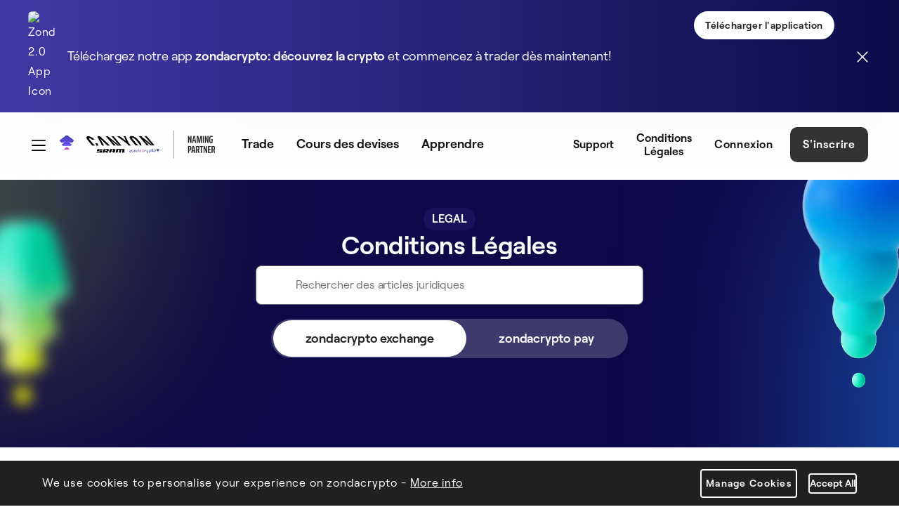

--- FILE ---
content_type: text/html;charset=UTF-8
request_url: https://zondacrypto.com/fr/legal/zondacrypto-exchange/conditions-generales-du-service-de-change-de-devises
body_size: 46290
content:
































	
		
		
			<!DOCTYPE html>






























































<html class="ltr" dir="ltr" lang="fr-FR">

<head>
    <title>Conditions générales du service de change de devises - zondacrypto</title>
    <style>
        :root {
            --color1: #4139a6;
            --color2: #0d0c49;
            --color3: #212121;
            --color4: #000;

            --color5: #626466;
            --color6: #525456;

            --color7: #9b4fb8;
            --color8: #454176;
            --color9: #f1e9ff;
            --color10: rgba(73, 60, 174, 0.5);
            --color11: #fbdfa7;
            --color12: #292929;
            --color13: #212121;

            --color14: #276eff;
            --color15: #ff55ff;

            --color16: rgba(51, 128, 98, 1);
            --color17: rgba(51, 128, 98, 0.2);

            --color18: rgba(128, 51, 98, 1);
            --color19: rgba(128, 51, 98, 0.2);

            --gradient1: linear-gradient(
                    90deg,
                    var(--color1) 0%,
                    var(--color2) 100%
            );
            --gradient2: linear-gradient(
                    145deg,
                    var(--color7) 0%,
                    var(--color8) 100%
            );

            --gradient3: radial-gradient(
                    circle,
                    var(--color9) 0%,
                    rgba(255, 255, 255, 0) 70%
            );
            --gradient4: radial-gradient(
                    circle,
                    var(--color10) 0%,
                    rgba(255, 255, 255, 0) 60%
            );
            --gradient5: radial-gradient(
                    circle,
                    var(--color11) 0%,
                    rgba(255, 255, 255, 0) 60%
            );

            --gradient6: linear-gradient(
                    90deg,
                    rgba(39, 110, 255, 1) 0%,
                    rgba(255, 85, 255, 1) 100%
            );
            --buyCurrenciesBackgroundAnimationSpeed: 1300ms;
            --advantagesBackgroundAnimationSpeed: 1300ms;
        }
    </style>
    <meta content="initial-scale=1.0, width=device-width" name="viewport"/>


    <link rel="preload"
          href="/o/bb-theme/images/icons/MagnifyingGlass.svg"
          as="image"
          type="image/svg+xml"/>
    <link href="https://zondacrypto.com/o/zondacrypto-theme/images/favicon/apple-touch-icon.png?v=2" rel="apple-touch-icon" type="image/png"
          sizes="180x180">
    <link href="https://zondacrypto.com/o/zondacrypto-theme/images/favicon/favicon-144x144.png?v=2" rel="icon" type="image/png" sizes="144x144">
    <link href="https://zondacrypto.com/o/zondacrypto-theme/images/favicon/favicon-32x32.png?v=2" rel="icon" type="image/png" sizes="32x32">
    <link href="https://zondacrypto.com/o/zondacrypto-theme/images/favicon/favicon-16x16.png?v=2" rel="icon" type="image/png" sizes="16x16">
    <link href="https://zondacrypto.com/o/zondacrypto-theme/images/favicon/site.webmanifest?v=2" rel="manifest">
    <link href="https://zondacrypto.com/o/zondacrypto-theme/images/favicon/zondacrypto-logo-pinned-tab.svg?v=2" rel="mask-icon">
    <meta name="msapplication-TileColor" content="#da532c">
    <meta name="msapplication-config" content="https://zondacrypto.com/o/zondacrypto-theme/images/favicon/browserconfig.xml?v=2">
    <meta name="theme-color" content="#ffffff">
    <meta name="apple-itunes-app" content="app-id=6482290108"/>
        <meta name="format-detection" content="telephone=no"/>

    <link rel="preload" src="https://zondacrypto.com/o/zondacrypto-theme/js/lottie/dotlottie-web.js?t=1767968511564" as="script"/>
    <link rel="preload" src="https://zondacrypto.com/o/zondacrypto-theme/js/lottie/dotlottie-player.wasm?t=1767968511564" as="script"/>


































<meta content="text/html; charset=UTF-8" http-equiv="content-type" />













<script type="importmap">{"imports":{"react-dom":"/o/frontend-js-react-web/__liferay__/exports/react-dom.js","@clayui/breadcrumb":"/o/frontend-taglib-clay/__liferay__/exports/@clayui$breadcrumb.js","@clayui/form":"/o/frontend-taglib-clay/__liferay__/exports/@clayui$form.js","@clayui/popover":"/o/frontend-taglib-clay/__liferay__/exports/@clayui$popover.js","@clayui/charts":"/o/frontend-taglib-clay/__liferay__/exports/@clayui$charts.js","@clayui/shared":"/o/frontend-taglib-clay/__liferay__/exports/@clayui$shared.js","@clayui/localized-input":"/o/frontend-taglib-clay/__liferay__/exports/@clayui$localized-input.js","@clayui/modal":"/o/frontend-taglib-clay/__liferay__/exports/@clayui$modal.js","@clayui/empty-state":"/o/frontend-taglib-clay/__liferay__/exports/@clayui$empty-state.js","react":"/o/frontend-js-react-web/__liferay__/exports/react.js","@clayui/navigation-bar":"/o/frontend-taglib-clay/__liferay__/exports/@clayui$navigation-bar.js","@clayui/color-picker":"/o/frontend-taglib-clay/__liferay__/exports/@clayui$color-picker.js","@clayui/pagination":"/o/frontend-taglib-clay/__liferay__/exports/@clayui$pagination.js","@clayui/icon":"/o/frontend-taglib-clay/__liferay__/exports/@clayui$icon.js","@clayui/table":"/o/frontend-taglib-clay/__liferay__/exports/@clayui$table.js","@clayui/autocomplete":"/o/frontend-taglib-clay/__liferay__/exports/@clayui$autocomplete.js","@clayui/slider":"/o/frontend-taglib-clay/__liferay__/exports/@clayui$slider.js","@clayui/management-toolbar":"/o/frontend-taglib-clay/__liferay__/exports/@clayui$management-toolbar.js","@clayui/multi-select":"/o/frontend-taglib-clay/__liferay__/exports/@clayui$multi-select.js","@clayui/nav":"/o/frontend-taglib-clay/__liferay__/exports/@clayui$nav.js","@clayui/time-picker":"/o/frontend-taglib-clay/__liferay__/exports/@clayui$time-picker.js","@clayui/provider":"/o/frontend-taglib-clay/__liferay__/exports/@clayui$provider.js","@clayui/upper-toolbar":"/o/frontend-taglib-clay/__liferay__/exports/@clayui$upper-toolbar.js","@clayui/panel":"/o/frontend-taglib-clay/__liferay__/exports/@clayui$panel.js","@clayui/loading-indicator":"/o/frontend-taglib-clay/__liferay__/exports/@clayui$loading-indicator.js","@clayui/list":"/o/frontend-taglib-clay/__liferay__/exports/@clayui$list.js","@clayui/drop-down":"/o/frontend-taglib-clay/__liferay__/exports/@clayui$drop-down.js","@clayui/date-picker":"/o/frontend-taglib-clay/__liferay__/exports/@clayui$date-picker.js","@clayui/label":"/o/frontend-taglib-clay/__liferay__/exports/@clayui$label.js","@clayui/data-provider":"/o/frontend-taglib-clay/__liferay__/exports/@clayui$data-provider.js","@liferay/frontend-js-api/data-set":"/o/frontend-js-dependencies-web/__liferay__/exports/@liferay$js-api$data-set.js","@clayui/core":"/o/frontend-taglib-clay/__liferay__/exports/@clayui$core.js","@clayui/pagination-bar":"/o/frontend-taglib-clay/__liferay__/exports/@clayui$pagination-bar.js","@clayui/layout":"/o/frontend-taglib-clay/__liferay__/exports/@clayui$layout.js","@clayui/multi-step-nav":"/o/frontend-taglib-clay/__liferay__/exports/@clayui$multi-step-nav.js","@liferay/frontend-js-api":"/o/frontend-js-dependencies-web/__liferay__/exports/@liferay$js-api.js","@clayui/toolbar":"/o/frontend-taglib-clay/__liferay__/exports/@clayui$toolbar.js","@clayui/css":"/o/frontend-taglib-clay/__liferay__/exports/@clayui$css.js","@clayui/badge":"/o/frontend-taglib-clay/__liferay__/exports/@clayui$badge.js","@clayui/alert":"/o/frontend-taglib-clay/__liferay__/exports/@clayui$alert.js","@clayui/link":"/o/frontend-taglib-clay/__liferay__/exports/@clayui$link.js","@clayui/card":"/o/frontend-taglib-clay/__liferay__/exports/@clayui$card.js","@clayui/progress-bar":"/o/frontend-taglib-clay/__liferay__/exports/@clayui$progress-bar.js","@clayui/tooltip":"/o/frontend-taglib-clay/__liferay__/exports/@clayui$tooltip.js","@clayui/button":"/o/frontend-taglib-clay/__liferay__/exports/@clayui$button.js","@clayui/tabs":"/o/frontend-taglib-clay/__liferay__/exports/@clayui$tabs.js","@clayui/sticker":"/o/frontend-taglib-clay/__liferay__/exports/@clayui$sticker.js"},"scopes":{}}</script><script data-senna-track="temporary">var Liferay = window.Liferay || {};Liferay.Icons = Liferay.Icons || {};Liferay.Icons.controlPanelSpritemap = 'https://zondacrypto.com/o/admin-theme/images/clay/icons.svg';Liferay.Icons.spritemap = 'https://zondacrypto.com/o/zondacrypto-theme/images/clay/icons.svg';</script>
<script data-senna-track="permanent" src="/combo/combo.css.js?browserId=chrome&minifierType=js&languageId=fr_FR&t=1767968518492&/o/custom-frontend-js-jquery-web/jquery/jquery.min.js&/o/custom-frontend-js-jquery-web/jquery/bootstrap.bundle.min.js" type="text/javascript"></script>
<link data-senna-track="permanent" href="https://zondacrypto.com/fr/legal/zondacrypto-exchange/conditions-generales-du-service-de-change-de-devises" rel="canonical" />
<link data-senna-track="permanent" href="https://zondacrypto.com/es/legal/zondacrypto-exchange/terminos-y-condiciones-del-servicio-de-cambio-de-moneda" hreflang="es" rel="alternate" />
<link data-senna-track="permanent" href="https://zondacrypto.com/pl/legal/zondacrypto-exchange/regulamin-uslugi-wymiany-walut" hreflang="pl" rel="alternate" />
<link data-senna-track="permanent" href="https://zondacrypto.com/et/legal/zondacrypto-exchange/valuutavahetusteenuse-tingimused" hreflang="et" rel="alternate" />
<link data-senna-track="permanent" href="https://zondacrypto.com/it/legal/zondacrypto-exchange/regolamento-per-il-servizio-di-cambio-valute" hreflang="it" rel="alternate" />
<link data-senna-track="permanent" href="https://zondacrypto.com/pt/legal/zondacrypto-exchange/terms-and-conditions-for-the-currency-exchange-service" hreflang="pt" rel="alternate" />
<link data-senna-track="permanent" href="https://zondacrypto.com/fr/legal/zondacrypto-exchange/conditions-generales-du-service-de-change-de-devises" hreflang="fr" rel="alternate" />
<link data-senna-track="permanent" href="https://zondacrypto.com/en/legal/zondacrypto-exchange/terms-and-conditions-for-the-currency-exchange-service" hreflang="en" rel="alternate" />
<link data-senna-track="permanent" href="https://zondacrypto.com/uk/legal/zondacrypto-exchange/terms-and-conditions-for-the-currency-exchange-service" hreflang="uk" rel="alternate" />
<link data-senna-track="permanent" href="https://zondacrypto.com/de/legal/zondacrypto-exchange/bedingungen-fur-den-wahrungsumtausch" hreflang="de" rel="alternate" />
<link data-senna-track="permanent" href="https://zondacrypto.com/el/legal/zondacrypto-exchange/terms-and-conditions-for-the-currency-exchange-service" hreflang="el" rel="alternate" />
<link data-senna-track="permanent" href="https://zondacrypto.com/en/legal/zondacrypto-exchange/terms-and-conditions-for-the-currency-exchange-service" hreflang="x-default" rel="alternate" />
<meta property="og:description" content="Ce règlement définit les règles relatives à la prestation du service de change de monnaies fiduciaires.">
<meta property="og:locale" content="fr_FR">
<meta property="og:locale:alternate" content="en_US">
<meta property="og:locale:alternate" content="pl_PL">
<meta property="og:locale:alternate" content="de_DE">
<meta property="og:locale:alternate" content="fr_FR">
<meta property="og:locale:alternate" content="es_ES">
<meta property="og:locale:alternate" content="it_IT">
<meta property="og:locale:alternate" content="et_EE">
<meta property="og:locale:alternate" content="el_GR">
<meta property="og:locale:alternate" content="pt_PT">
<meta property="og:locale:alternate" content="uk_UA">
<meta property="og:site_name" content="zondacrypto">
<meta property="og:title" content="Conditions générales du service de change de devises">
<meta property="og:type" content="website">
<meta property="og:url" content="http://zondacrypto.com/fr/legal/zondacrypto-exchange/conditions-generales-du-service-de-change-de-devises">
<meta property="twitter:url" content="http://zondacrypto.com/fr/legal/zondacrypto-exchange/conditions-generales-du-service-de-change-de-devises">
<meta property="twitter:title" content="Conditions générales du service de change de devises">
<meta property="twitter:description" content="Ce règlement définit les règles relatives à la prestation du service de change de monnaies fiduciaires.">
<meta property="twitter:card" content="summary">


<link href="https://zondacrypto.com/o/zondacrypto-theme/images/favicon.ico" rel="apple-touch-icon" />
<link href="https://zondacrypto.com/o/zondacrypto-theme/images/favicon.ico" rel="icon" />



<link class="lfr-css-file" data-senna-track="temporary" href="https://zondacrypto.com/o/zondacrypto-theme/css/clay.css?browserId=chrome&amp;themeId=zondacryptotheme_WAR_zondacryptotheme&amp;minifierType=css&amp;languageId=fr_FR&amp;t=1767968570000" id="liferayAUICSS" rel="stylesheet" type="text/css" />









	<link href="/combo?browserId=chrome&amp;minifierType=css&amp;themeId=zondacryptotheme_WAR_zondacryptotheme&amp;languageId=fr_FR&amp;bb_navigation_breadcrumbs_BbNavigationBreadcrumbsPortlet_INSTANCE_utqy:%2Fo%2Fbb.navigation.breadcrumbs%2Fcss%2Fmain.css&amp;com_liferay_asset_publisher_web_portlet_AssetPublisherPortlet_INSTANCE_asset_category_id_6352375_v3:%2Fo%2Fasset-publisher-web%2Fcss%2Fmain.css&amp;com_liferay_journal_content_web_portlet_JournalContentPortlet_INSTANCE_bb_first_navigation_footer_menu_middle_first_column1_wc:%2Fo%2Fjournal-content-web%2Fcss%2Fmain.css&amp;com_liferay_product_navigation_product_menu_web_portlet_ProductMenuPortlet:%2Fo%2Fproduct-navigation-product-menu-web%2Fcss%2Fmain.css&amp;zonda_search_web_webPortlet_INSTANCE_iabv:%2Fo%2Fcom.zondaglobal.search.web%2Fcss%2Fmain.css&amp;t=1767968570000" rel="stylesheet" type="text/css"
 data-senna-track="temporary" id="ad175d09" />








<script data-senna-track="temporary" type="text/javascript">
	// <![CDATA[
		var Liferay = Liferay || {};

		Liferay.Browser = {
			acceptsGzip: function() {
				return true;
			},

			

			getMajorVersion: function() {
				return 131.0;
			},

			getRevision: function() {
				return '537.36';
			},
			getVersion: function() {
				return '131.0';
			},

			

			isAir: function() {
				return false;
			},
			isChrome: function() {
				return true;
			},
			isEdge: function() {
				return false;
			},
			isFirefox: function() {
				return false;
			},
			isGecko: function() {
				return true;
			},
			isIe: function() {
				return false;
			},
			isIphone: function() {
				return false;
			},
			isLinux: function() {
				return false;
			},
			isMac: function() {
				return true;
			},
			isMobile: function() {
				return false;
			},
			isMozilla: function() {
				return false;
			},
			isOpera: function() {
				return false;
			},
			isRtf: function() {
				return true;
			},
			isSafari: function() {
				return true;
			},
			isSun: function() {
				return false;
			},
			isWebKit: function() {
				return true;
			},
			isWindows: function() {
				return false;
			}
		};

		Liferay.Data = Liferay.Data || {};

		Liferay.Data.ICONS_INLINE_SVG = true;

		Liferay.Data.NAV_SELECTOR = '#navigation';

		Liferay.Data.NAV_SELECTOR_MOBILE = '#navigationCollapse';

		Liferay.Data.isCustomizationView = function() {
			return false;
		};

		Liferay.Data.notices = [
			
		];

		(function () {
			var available = {};

			var direction = {};

			

				available['en_US'] = 'anglais\x20\x28États-Unis\x29';
				direction['en_US'] = 'ltr';

			

				available['pl_PL'] = 'polonais\x20\x28Pologne\x29';
				direction['pl_PL'] = 'ltr';

			

				available['ar_SA'] = 'arabe\x20\x28Arabie\x20saoudite\x29';
				direction['ar_SA'] = 'rtl';

			

				available['eu_ES'] = 'basque\x20\x28Espagne\x29';
				direction['eu_ES'] = 'ltr';

			

				available['bg_BG'] = 'bulgare\x20\x28Bulgarie\x29';
				direction['bg_BG'] = 'ltr';

			

				available['ca_AD'] = 'catalan\x20\x28Andorre\x29';
				direction['ca_AD'] = 'ltr';

			

				available['ca_ES'] = 'catalan\x20\x28Espagne\x29';
				direction['ca_ES'] = 'ltr';

			

				available['zh_CN'] = 'chinois\x20\x28Chine\x29';
				direction['zh_CN'] = 'ltr';

			

				available['zh_TW'] = 'chinois\x20\x28Taïwan\x29';
				direction['zh_TW'] = 'ltr';

			

				available['hr_HR'] = 'croate\x20\x28Croatie\x29';
				direction['hr_HR'] = 'ltr';

			

				available['cs_CZ'] = 'tchèque\x20\x28Tchéquie\x29';
				direction['cs_CZ'] = 'ltr';

			

				available['da_DK'] = 'danois\x20\x28Danemark\x29';
				direction['da_DK'] = 'ltr';

			

				available['nl_BE'] = 'néerlandais\x20\x28Belgique\x29';
				direction['nl_BE'] = 'ltr';

			

				available['nl_NL'] = 'néerlandais\x20\x28Pays-Bas\x29';
				direction['nl_NL'] = 'ltr';

			

				available['en_AU'] = 'anglais\x20\x28Australie\x29';
				direction['en_AU'] = 'ltr';

			

				available['en_GB'] = 'anglais\x20\x28Royaume-Uni\x29';
				direction['en_GB'] = 'ltr';

			

				available['et_EE'] = 'estonien\x20\x28Estonie\x29';
				direction['et_EE'] = 'ltr';

			

				available['fi_FI'] = 'finnois\x20\x28Finlande\x29';
				direction['fi_FI'] = 'ltr';

			

				available['fr_CA'] = 'français\x20\x28Canada\x29';
				direction['fr_CA'] = 'ltr';

			

				available['fr_FR'] = 'français\x20\x28France\x29';
				direction['fr_FR'] = 'ltr';

			

				available['gl_ES'] = 'galicien\x20\x28Espagne\x29';
				direction['gl_ES'] = 'ltr';

			

				available['de_DE'] = 'allemand\x20\x28Allemagne\x29';
				direction['de_DE'] = 'ltr';

			

				available['el_GR'] = 'grec\x20\x28Grèce\x29';
				direction['el_GR'] = 'ltr';

			

				available['iw_IL'] = 'hébreu\x20\x28Israël\x29';
				direction['iw_IL'] = 'rtl';

			

				available['hi_IN'] = 'hindi\x20\x28Inde\x29';
				direction['hi_IN'] = 'ltr';

			

				available['hu_HU'] = 'hongrois\x20\x28Hongrie\x29';
				direction['hu_HU'] = 'ltr';

			

				available['in_ID'] = 'indonésien\x20\x28Indonésie\x29';
				direction['in_ID'] = 'ltr';

			

				available['it_IT'] = 'italien\x20\x28Italie\x29';
				direction['it_IT'] = 'ltr';

			

				available['ja_JP'] = 'japonais\x20\x28Japon\x29';
				direction['ja_JP'] = 'ltr';

			

				available['kk_KZ'] = 'kazakh\x20\x28Kazakhstan\x29';
				direction['kk_KZ'] = 'ltr';

			

				available['ko_KR'] = 'coréen\x20\x28Corée\x20du\x20Sud\x29';
				direction['ko_KR'] = 'ltr';

			

				available['lo_LA'] = 'lao\x20\x28Laos\x29';
				direction['lo_LA'] = 'ltr';

			

				available['lt_LT'] = 'lituanien\x20\x28Lituanie\x29';
				direction['lt_LT'] = 'ltr';

			

				available['ms_MY'] = 'malais\x20\x28Malaisie\x29';
				direction['ms_MY'] = 'ltr';

			

				available['nb_NO'] = 'norvégien\x20bokmål\x20\x28Norvège\x29';
				direction['nb_NO'] = 'ltr';

			

				available['fa_IR'] = 'persan\x20\x28Iran\x29';
				direction['fa_IR'] = 'rtl';

			

				available['pt_BR'] = 'portugais\x20\x28Brésil\x29';
				direction['pt_BR'] = 'ltr';

			

				available['pt_PT'] = 'portugais\x20\x28Portugal\x29';
				direction['pt_PT'] = 'ltr';

			

				available['ro_RO'] = 'roumain\x20\x28Roumanie\x29';
				direction['ro_RO'] = 'ltr';

			

				available['ru_RU'] = 'russe\x20\x28Russie\x29';
				direction['ru_RU'] = 'ltr';

			

				available['sr_RS'] = 'serbe\x20\x28Serbie\x29';
				direction['sr_RS'] = 'ltr';

			

				available['sr_RS_latin'] = 'serbe\x20\x28Serbie\x2clatin\x29';
				direction['sr_RS_latin'] = 'ltr';

			

				available['sk_SK'] = 'slovaque\x20\x28Slovaquie\x29';
				direction['sk_SK'] = 'ltr';

			

				available['sl_SI'] = 'slovène\x20\x28Slovénie\x29';
				direction['sl_SI'] = 'ltr';

			

				available['es_ES'] = 'espagnol\x20\x28Espagne\x29';
				direction['es_ES'] = 'ltr';

			

				available['sv_SE'] = 'suédois\x20\x28Suède\x29';
				direction['sv_SE'] = 'ltr';

			

				available['ta_IN'] = 'tamoul\x20\x28Inde\x29';
				direction['ta_IN'] = 'ltr';

			

				available['th_TH'] = 'thaï\x20\x28Thaïlande\x29';
				direction['th_TH'] = 'ltr';

			

				available['tr_TR'] = 'turc\x20\x28Turquie\x29';
				direction['tr_TR'] = 'ltr';

			

				available['uk_UA'] = 'ukrainien\x20\x28Ukraine\x29';
				direction['uk_UA'] = 'ltr';

			

				available['vi_VN'] = 'vietnamien\x20\x28Vietnam\x29';
				direction['vi_VN'] = 'ltr';

			

			Liferay.Language = {
				available,
				direction,
				get: function(key) {
					return key;
				}
			};
		})();

		var featureFlags = {"LPS-170122":false,"LPS-195263":false,"LPS-190890":false,"COMMERCE-9410":false,"LPS-172903":false,"LPS-178642":false,"LPS-187284":false,"LRAC-10632":false,"LPS-189187":false,"LPS-187285":false,"LPS-114786":false,"COMMERCE-8087":false,"LRAC-10757":false,"LPS-180090":false,"LPS-170809":false,"LPS-178052":false,"LPS-189856":false,"LPS-188645":false,"LPS-182184":false,"LPS-157670":false,"COMMERCE-11026":false,"LPS-184404":false,"LPS-180328":false,"COMMERCE-11028":false,"LPS-169923":false,"LPS-171364":false,"LPS-192282":false,"COMMERCE-11181":false,"LPS-153714":false,"COMMERCE-10890":false,"LPS-170670":false,"LPS-169981":false,"LPS-177027":false,"LPS-172416":false,"LPS-172017":false,"LPS-163118":false,"LPS-135430":false,"LPS-183661":false,"LPS-134060":false,"LPS-164563":false,"LPS-122920":false,"LPS-148856":false,"LPS-173135":false,"LPS-182728":false,"LPS-167253":false,"LPS-195205":false,"LPS-187142":false,"LPS-187854":false,"LPS-166479":false,"LPS-165346":false,"LPS-144527":false,"COMMERCE-8949":false,"LPS-188060":false,"LPS-149256":false,"LPS-165482":false,"COMMERCE-11287":false,"LPS-174939":false,"LPS-174816":false,"LPS-186360":false,"LPS-189430":false,"LPS-153332":false,"LPS-179669":false,"LPS-174417":false,"LPS-183882":false,"LPS-155284":false,"LPS-186558":false,"LPS-158675":false,"LPS-184413":false,"LPS-180292":false,"LPS-184016":false,"LPS-159643":false,"LPS-181663":false,"LPS-161033":false,"LPS-164948":false,"LPS-184255":false,"LPS-129412":false,"LPS-183727":false,"LPS-166126":false,"LPS-182512":false,"LPS-187846":false,"LPS-186757":false};

		Liferay.FeatureFlags = Object.keys(featureFlags).reduce(
			(acc, key) => ({
				...acc, [key]: featureFlags[key] === 'true' || featureFlags[key] === true
			}), {}
		);

		Liferay.PortletKeys = {
			DOCUMENT_LIBRARY: 'com_liferay_document_library_web_portlet_DLPortlet',
			DYNAMIC_DATA_MAPPING: 'com_liferay_dynamic_data_mapping_web_portlet_DDMPortlet',
			ITEM_SELECTOR: 'com_liferay_item_selector_web_portlet_ItemSelectorPortlet'
		};

		Liferay.PropsValues = {
			JAVASCRIPT_SINGLE_PAGE_APPLICATION_TIMEOUT: 0,
			UPLOAD_SERVLET_REQUEST_IMPL_MAX_SIZE: 2048576000
		};

		Liferay.ThemeDisplay = {

			

			
            
				getLayoutId: function() {
					return '511';
				},

				

				getLayoutRelativeURL: function() {
					return '/fr/legal/zondacrypto-exchange/conditions-generales-du-service-de-change-de-devises';
				},
				getLayoutURL: function() {
					return 'https://zondacrypto.com/fr/legal/zondacrypto-exchange/conditions-generales-du-service-de-change-de-devises';
				},
				getParentLayoutId: function() {
					return '0';
				},
				isControlPanel: function() {
					return false;
				},
				isPrivateLayout: function() {
					return 'false';
				},
				isVirtualLayout: function() {
					return false;
				},
			

			getBCP47LanguageId: function() {
				return 'fr-FR';
			},
			getCanonicalURL: function() {

				

				return 'https\x3a\x2f\x2fzondacrypto\x2ecom\x2fen\x2flegal\x2fzondacrypto-exchange\x2fterms-and-conditions-for-the-currency-exchange-service';
			},
			getCDNBaseURL: function() {
				return 'https://zondacrypto.com';
			},
			getCDNDynamicResourcesHost: function() {
				return '';
			},
			getCDNHost: function() {
				return '';
			},
			getCompanyGroupId: function() {
				return '20126';
			},
			getCompanyId: function() {
				return '20100';
			},
			getDefaultLanguageId: function() {
				return 'en_US';
			},
			getDoAsUserIdEncoded: function() {
				return '';
			},
			getLanguageId: function() {
				return 'fr_FR';
			},
			getParentGroupId: function() {
				return '20124';
			},
			getPathContext: function() {
				return '';
			},
			getPathImage: function() {
				return '/image';
			},
			getPathJavaScript: function() {
				return '/o/frontend-js-web';
			},
			getPathMain: function() {
				return '/fr/c';
			},
			getPathThemeImages: function() {
				return 'https://zondacrypto.com/o/zondacrypto-theme/images';
			},
			getPathThemeRoot: function() {
				return '/o/zondacrypto-theme';
			},
			getPlid: function() {
				return '875';
			},
			getPortalURL: function() {
				return 'https://zondacrypto.com';
			},
			getRealUserId: function() {
				return '20105';
			},

                

			getScopeGroupId: function() {
				return '20124';
			},
			getScopeGroupIdOrLiveGroupId: function() {
				return '20124';
			},
			getSessionId: function() {
				return '';
			},
			
			getSiteGroupId: function() {
				return '20124';
			},
			getURLHome: function() {
				return 'https\x3a\x2f\x2fzondacrypto\x2ecom\x2fweb\x2fguest';
			},
			getUserEmailAddress: function() {
				return '';
			},
			getUserId: function() {
				return '20105';
			},
			getUserName: function() {
				return '';
			},
			isAddSessionIdToURL: function() {
				return false;
			},
			isImpersonated: function() {
				return false;
			},
			isSignedIn: function() {
				return false;
			},
            
            isEditDomain: function () {
                return false;
            },
            
			isStagedPortlet: function() {
				
					
						return false;
					
				
			},

			isStateExclusive: function() {
				return false;
			},
			isStateMaximized: function() {
				return false;
			},
			isStatePopUp: function() {
				return false;
			}
		};

		var themeDisplay = Liferay.ThemeDisplay;

		Liferay.AUI = {

			

			getCombine: function() {
				return true;
			},
			getComboPath: function() {
				/*MODIFIED adding combo.css.js*/
				return '/combo/combo.css.js?browserId=chrome&minifierType=&languageId=fr_FR&t=1694651574899&';
			},
			getDateFormat: function() {
				return '%d/%m/%Y';
			},
			getEditorCKEditorPath: function() {
				return '/o/frontend-editor-ckeditor-web';
			},
			getFilter: function() {
				var filter = 'raw';

				
					
						filter = 'min';
					
					

				return filter;
			},
			getFilterConfig: function() {
				var instance = this;

				var filterConfig = null;

				if (!instance.getCombine()) {
					filterConfig = {
						replaceStr: '.js' + instance.getStaticResourceURLParams(),
						searchExp: '\\.js$'
					};
				}

				return filterConfig;
			},
			getJavaScriptRootPath: function() {
				return '/o/frontend-js-web';
			},
			getPortletRootPath: function() {
				return '/html/portlet';
			},
			getStaticResourceURLParams: function() {
				return '?browserId=chrome&minifierType=&languageId=fr_FR&t=1694651574899';
			}
		};

		Liferay.authToken = 'QwLsKRHY';

		

		Liferay.currentURL = '\x2ffr\x2flegal\x2fzondacrypto-exchange\x2fconditions-generales-du-service-de-change-de-devises';
		Liferay.currentURLEncoded = '\x252Ffr\x252Flegal\x252Fzondacrypto-exchange\x252Fconditions-generales-du-service-de-change-de-devises';
	// ]]>
</script>

<script data-senna-track="temporary" type="text/javascript">window.__CONFIG__= {basePath: '',combine: true, defaultURLParams: null, explainResolutions: false, exposeGlobal: false, logLevel: 'warn', moduleType: 'module', namespace:'Liferay', reportMismatchedAnonymousModules: 'warn', resolvePath: '/o/js_resolve_modules/40a8745e-82ed-4baf-8602-45e644dd1836', url: '/combo/combo.css.js?browserId=chrome&minifierType=js&languageId=fr_FR&t=1694651574899&', waitTimeout: 120000};</script><script data-senna-track="permanent" src="/o/custom-frontend-js-jquery-web/loader.js?&mac=kuyYLzgmJRuntKLenfFpZdHstco=&browserId=chrome&languageId=fr_FR&minifierType=js" type="text/javascript"></script><script data-senna-track="permanent" src="/combo?browserId=chrome&minifierType=js&languageId=fr_FR&t=1694651574899&/o/frontend-js-aui-web/aui/aui/aui-min.js&/o/frontend-js-aui-web/liferay/modules.js&/o/frontend-js-aui-web/liferay/aui_sandbox.js&/o/frontend-js-aui-web/aui/attribute-base/attribute-base-min.js&/o/frontend-js-aui-web/aui/attribute-complex/attribute-complex-min.js&/o/frontend-js-aui-web/aui/attribute-core/attribute-core-min.js&/o/frontend-js-aui-web/aui/attribute-observable/attribute-observable-min.js&/o/frontend-js-aui-web/aui/attribute-extras/attribute-extras-min.js&/o/frontend-js-aui-web/aui/event-custom-base/event-custom-base-min.js&/o/frontend-js-aui-web/aui/event-custom-complex/event-custom-complex-min.js&/o/frontend-js-aui-web/aui/oop/oop-min.js&/o/frontend-js-aui-web/aui/aui-base-lang/aui-base-lang-min.js&/o/frontend-js-aui-web/liferay/dependency.js&/o/frontend-js-aui-web/liferay/util.js&/o/oauth2-provider-web/js/liferay.js&/o/frontend-js-web/liferay/dom_task_runner.js&/o/frontend-js-web/liferay/events.js&/o/frontend-js-web/liferay/lazy_load.js&/o/frontend-js-web/liferay/liferay.js&/o/frontend-js-web/liferay/global.bundle.js&/o/frontend-js-web/liferay/portlet.js&/o/frontend-js-web/liferay/workflow.js" type="text/javascript"></script>
<script data-senna-track="temporary" type="text/javascript">window.Liferay = Liferay || {}; window.Liferay.OAuth2 = {getAuthorizeURL: function() {return 'https://zondacrypto.com/o/oauth2/authorize';}, getBuiltInRedirectURL: function() {return 'https://zondacrypto.com/o/oauth2/redirect';}, getIntrospectURL: function() { return 'https://zondacrypto.com/o/oauth2/introspect';}, getTokenURL: function() {return 'https://zondacrypto.com/o/oauth2/token';}, getUserAgentApplication: function(externalReferenceCode) {return Liferay.OAuth2._userAgentApplications[externalReferenceCode];}, _userAgentApplications: {}}</script><script data-senna-track="temporary" type="text/javascript">try {var MODULE_MAIN='commerce-product-content-web@4.0.102/index';var MODULE_PATH='/o/commerce-product-content-web';AUI().applyConfig({groups:{productcontent:{base:MODULE_PATH+"/js/",combine:Liferay.AUI.getCombine(),modules:{"liferay-commerce-product-content":{path:"product_content.js",requires:["aui-base","aui-io-request","aui-parse-content","liferay-portlet-base","liferay-portlet-url"]}},root:MODULE_PATH+"/js/"}}});
} catch(error) {console.error(error);}try {var MODULE_MAIN='commerce-frontend-impl@4.0.49/index';var MODULE_PATH='/o/commerce-frontend-impl';AUI().applyConfig({groups:{commercefrontend:{base:MODULE_PATH+"/js/",combine:Liferay.AUI.getCombine(),modules:{"liferay-commerce-frontend-management-bar-state":{condition:{trigger:"liferay-management-bar"},path:"management_bar_state.js",requires:["liferay-management-bar"]}},root:MODULE_PATH+"/js/"}}});
} catch(error) {console.error(error);}try {var MODULE_MAIN='contacts-web@5.0.51/index';var MODULE_PATH='/o/contacts-web';AUI().applyConfig({groups:{contactscenter:{base:MODULE_PATH+"/js/",combine:Liferay.AUI.getCombine(),filter:Liferay.AUI.getFilterConfig(),modules:{"liferay-contacts-center":{path:"main.js",requires:["aui-io-plugin-deprecated","aui-toolbar","autocomplete-base","datasource-io","json-parse","liferay-portlet-base","liferay-util-window"]}},root:MODULE_PATH+"/js/"}}});
} catch(error) {console.error(error);}try {var MODULE_MAIN='portal-workflow-task-web@5.0.61/index';var MODULE_PATH='/o/portal-workflow-task-web';AUI().applyConfig({groups:{workflowtasks:{base:MODULE_PATH+"/js/",combine:Liferay.AUI.getCombine(),filter:Liferay.AUI.getFilterConfig(),modules:{"liferay-workflow-tasks":{path:"main.js",requires:["liferay-util-window"]}},root:MODULE_PATH+"/js/"}}});
} catch(error) {console.error(error);}try {var MODULE_MAIN='product-navigation-taglib@6.0.54/index';var MODULE_PATH='/o/product-navigation-taglib';AUI().applyConfig({groups:{controlmenu:{base:MODULE_PATH+"/",combine:Liferay.AUI.getCombine(),filter:Liferay.AUI.getFilterConfig(),modules:{"liferay-product-navigation-control-menu":{path:"control_menu/js/product_navigation_control_menu.js",requires:["aui-node","event-touch"]}},root:MODULE_PATH+"/"}}});
} catch(error) {console.error(error);}try {var MODULE_MAIN='item-selector-taglib@5.3.14/index.es';var MODULE_PATH='/o/item-selector-taglib';AUI().applyConfig({groups:{"item-selector-taglib":{base:MODULE_PATH+"/",combine:Liferay.AUI.getCombine(),filter:Liferay.AUI.getFilterConfig(),modules:{"liferay-image-selector":{path:"image_selector/js/image_selector.js",requires:["aui-base","liferay-item-selector-dialog","liferay-portlet-base","uploader"]}},root:MODULE_PATH+"/"}}});
} catch(error) {console.error(error);}try {var MODULE_MAIN='invitation-invite-members-web@5.0.28/index';var MODULE_PATH='/o/invitation-invite-members-web';AUI().applyConfig({groups:{"invite-members":{base:MODULE_PATH+"/invite_members/js/",combine:Liferay.AUI.getCombine(),filter:Liferay.AUI.getFilterConfig(),modules:{"liferay-portlet-invite-members":{path:"main.js",requires:["aui-base","autocomplete-base","datasource-io","datatype-number","liferay-portlet-base","liferay-util-window","node-core"]}},root:MODULE_PATH+"/invite_members/js/"}}});
} catch(error) {console.error(error);}try {var MODULE_MAIN='dynamic-data-mapping-web@5.0.93/index';var MODULE_PATH='/o/dynamic-data-mapping-web';!function(){const a=Liferay.AUI;AUI().applyConfig({groups:{ddm:{base:MODULE_PATH+"/js/",combine:Liferay.AUI.getCombine(),filter:a.getFilterConfig(),modules:{"liferay-ddm-form":{path:"ddm_form.js",requires:["aui-base","aui-datatable","aui-datatype","aui-image-viewer","aui-parse-content","aui-set","aui-sortable-list","json","liferay-form","liferay-map-base","liferay-translation-manager","liferay-util-window"]},"liferay-portlet-dynamic-data-mapping":{condition:{trigger:"liferay-document-library"},path:"main.js",requires:["arraysort","aui-form-builder-deprecated","aui-form-validator","aui-map","aui-text-unicode","json","liferay-menu","liferay-translation-manager","liferay-util-window","text"]},"liferay-portlet-dynamic-data-mapping-custom-fields":{condition:{trigger:"liferay-document-library"},path:"custom_fields.js",requires:["liferay-portlet-dynamic-data-mapping"]}},root:MODULE_PATH+"/js/"}}})}();
} catch(error) {console.error(error);}try {var MODULE_MAIN='frontend-editor-alloyeditor-web@5.0.41/index';var MODULE_PATH='/o/frontend-editor-alloyeditor-web';AUI().applyConfig({groups:{alloyeditor:{base:MODULE_PATH+"/js/",combine:Liferay.AUI.getCombine(),filter:Liferay.AUI.getFilterConfig(),modules:{"liferay-alloy-editor":{path:"alloyeditor.js",requires:["aui-component","liferay-portlet-base","timers"]},"liferay-alloy-editor-source":{path:"alloyeditor_source.js",requires:["aui-debounce","liferay-fullscreen-source-editor","liferay-source-editor","plugin"]}},root:MODULE_PATH+"/js/"}}});
} catch(error) {console.error(error);}try {var MODULE_MAIN='staging-processes-web@5.0.49/index';var MODULE_PATH='/o/staging-processes-web';AUI().applyConfig({groups:{stagingprocessesweb:{base:MODULE_PATH+"/",combine:Liferay.AUI.getCombine(),filter:Liferay.AUI.getFilterConfig(),modules:{"liferay-staging-processes-export-import":{path:"js/main.js",requires:["aui-datatype","aui-dialog-iframe-deprecated","aui-modal","aui-parse-content","aui-toggler","liferay-portlet-base","liferay-util-window"]}},root:MODULE_PATH+"/"}}});
} catch(error) {console.error(error);}try {var MODULE_MAIN='@liferay/document-library-web@6.0.163/document_library/js/index';var MODULE_PATH='/o/document-library-web';AUI().applyConfig({groups:{dl:{base:MODULE_PATH+"/document_library/js/legacy/",combine:Liferay.AUI.getCombine(),filter:Liferay.AUI.getFilterConfig(),modules:{"document-library-upload-component":{path:"DocumentLibraryUpload.js",requires:["aui-component","aui-data-set-deprecated","aui-overlay-manager-deprecated","aui-overlay-mask-deprecated","aui-parse-content","aui-progressbar","aui-template-deprecated","liferay-search-container","querystring-parse-simple","uploader"]}},root:MODULE_PATH+"/document_library/js/legacy/"}}});
} catch(error) {console.error(error);}try {var MODULE_MAIN='calendar-web@5.0.78/index';var MODULE_PATH='/o/calendar-web';AUI().applyConfig({groups:{calendar:{base:MODULE_PATH+"/js/",combine:Liferay.AUI.getCombine(),filter:Liferay.AUI.getFilterConfig(),modules:{"liferay-calendar-a11y":{path:"calendar_a11y.js",requires:["calendar"]},"liferay-calendar-container":{path:"calendar_container.js",requires:["aui-alert","aui-base","aui-component","liferay-portlet-base"]},"liferay-calendar-date-picker-sanitizer":{path:"date_picker_sanitizer.js",requires:["aui-base"]},"liferay-calendar-interval-selector":{path:"interval_selector.js",requires:["aui-base","liferay-portlet-base"]},"liferay-calendar-interval-selector-scheduler-event-link":{path:"interval_selector_scheduler_event_link.js",requires:["aui-base","liferay-portlet-base"]},"liferay-calendar-list":{path:"calendar_list.js",requires:["aui-template-deprecated","liferay-scheduler"]},"liferay-calendar-message-util":{path:"message_util.js",requires:["liferay-util-window"]},"liferay-calendar-recurrence-converter":{path:"recurrence_converter.js",requires:[]},"liferay-calendar-recurrence-dialog":{path:"recurrence.js",requires:["aui-base","liferay-calendar-recurrence-util"]},"liferay-calendar-recurrence-util":{path:"recurrence_util.js",requires:["aui-base","liferay-util-window"]},"liferay-calendar-reminders":{path:"calendar_reminders.js",requires:["aui-base"]},"liferay-calendar-remote-services":{path:"remote_services.js",requires:["aui-base","aui-component","liferay-calendar-util","liferay-portlet-base"]},"liferay-calendar-session-listener":{path:"session_listener.js",requires:["aui-base","liferay-scheduler"]},"liferay-calendar-simple-color-picker":{path:"simple_color_picker.js",requires:["aui-base","aui-template-deprecated"]},"liferay-calendar-simple-menu":{path:"simple_menu.js",requires:["aui-base","aui-template-deprecated","event-outside","event-touch","widget-modality","widget-position","widget-position-align","widget-position-constrain","widget-stack","widget-stdmod"]},"liferay-calendar-util":{path:"calendar_util.js",requires:["aui-datatype","aui-io","aui-scheduler","aui-toolbar","autocomplete","autocomplete-highlighters"]},"liferay-scheduler":{path:"scheduler.js",requires:["async-queue","aui-datatype","aui-scheduler","dd-plugin","liferay-calendar-a11y","liferay-calendar-message-util","liferay-calendar-recurrence-converter","liferay-calendar-recurrence-util","liferay-calendar-util","liferay-scheduler-event-recorder","liferay-scheduler-models","promise","resize-plugin"]},"liferay-scheduler-event-recorder":{path:"scheduler_event_recorder.js",requires:["dd-plugin","liferay-calendar-util","resize-plugin"]},"liferay-scheduler-models":{path:"scheduler_models.js",requires:["aui-datatype","dd-plugin","liferay-calendar-util"]}},root:MODULE_PATH+"/js/"}}});
} catch(error) {console.error(error);}try {var MODULE_MAIN='@liferay/frontend-taglib@12.3.4/index';var MODULE_PATH='/o/frontend-taglib';AUI().applyConfig({groups:{"frontend-taglib":{base:MODULE_PATH+"/",combine:Liferay.AUI.getCombine(),filter:Liferay.AUI.getFilterConfig(),modules:{"liferay-management-bar":{path:"management_bar/js/management_bar.js",requires:["aui-component","liferay-portlet-base"]},"liferay-sidebar-panel":{path:"sidebar_panel/js/sidebar_panel.js",requires:["aui-base","aui-debounce","aui-parse-content","liferay-portlet-base"]}},root:MODULE_PATH+"/"}}});
} catch(error) {console.error(error);}try {var MODULE_MAIN='@liferay/frontend-js-state-web@1.0.17/index';var MODULE_PATH='/o/frontend-js-state-web';AUI().applyConfig({groups:{state:{mainModule:MODULE_MAIN}}});
} catch(error) {console.error(error);}try {var MODULE_MAIN='@liferay/frontend-js-react-web@5.0.30/index';var MODULE_PATH='/o/frontend-js-react-web';AUI().applyConfig({groups:{react:{mainModule:MODULE_MAIN}}});
} catch(error) {console.error(error);}try {var MODULE_MAIN='frontend-js-components-web@2.0.53/index';var MODULE_PATH='/o/frontend-js-components-web';AUI().applyConfig({groups:{components:{mainModule:MODULE_MAIN}}});
} catch(error) {console.error(error);}try {var MODULE_MAIN='portal-search-web@6.0.114/index';var MODULE_PATH='/o/portal-search-web';AUI().applyConfig({groups:{search:{base:MODULE_PATH+"/js/",combine:Liferay.AUI.getCombine(),filter:Liferay.AUI.getFilterConfig(),modules:{"liferay-search-bar":{path:"search_bar.js",requires:[]},"liferay-search-custom-filter":{path:"custom_filter.js",requires:[]},"liferay-search-facet-util":{path:"facet_util.js",requires:[]},"liferay-search-modified-facet":{path:"modified_facet.js",requires:["aui-form-validator","liferay-search-facet-util"]},"liferay-search-modified-facet-configuration":{path:"modified_facet_configuration.js",requires:["aui-node"]},"liferay-search-sort-configuration":{path:"sort_configuration.js",requires:["aui-node"]},"liferay-search-sort-util":{path:"sort_util.js",requires:[]}},root:MODULE_PATH+"/js/"}}});
} catch(error) {console.error(error);}try {var MODULE_MAIN='staging-taglib@7.0.46/index';var MODULE_PATH='/o/staging-taglib';AUI().applyConfig({groups:{stagingTaglib:{base:MODULE_PATH+"/",combine:Liferay.AUI.getCombine(),filter:Liferay.AUI.getFilterConfig(),modules:{"liferay-export-import-management-bar-button":{path:"export_import_entity_management_bar_button/js/main.js",requires:["aui-component","liferay-search-container","liferay-search-container-select"]}},root:MODULE_PATH+"/"}}});
} catch(error) {console.error(error);}try {var MODULE_MAIN='exportimport-web@5.0.76/index';var MODULE_PATH='/o/exportimport-web';AUI().applyConfig({groups:{exportimportweb:{base:MODULE_PATH+"/",combine:Liferay.AUI.getCombine(),filter:Liferay.AUI.getFilterConfig(),modules:{"liferay-export-import-export-import":{path:"js/main.js",requires:["aui-datatype","aui-dialog-iframe-deprecated","aui-modal","aui-parse-content","aui-toggler","liferay-portlet-base","liferay-util-window"]}},root:MODULE_PATH+"/"}}});
} catch(error) {console.error(error);}</script>


<script data-senna-track="temporary" type="text/javascript">
	// <![CDATA[
		
			
				
		

		

		
	// ]]>
</script>





	
		

			

			
		
		



	
		

			

			
		
		



	
		

			

			
		
	













	



















<link class="lfr-css-file" data-senna-track="temporary" href="https://zondacrypto.com/o/zondacrypto-theme/css/main.css?browserId=chrome&amp;themeId=zondacryptotheme_WAR_zondacryptotheme&amp;minifierType=css&amp;languageId=fr_FR&amp;t=1767968570000" id="liferayThemeCSS" rel="stylesheet" type="text/css" />




	<style data-senna-track="temporary" type="text/css">
		.bb-footer-last-credits-content>a {
color: #959799; 
}

.zonda-navbar .button-dark,
.zonda-navbar .button-light {
    width: fit-content !important;
    padding: 10px 18px;
}

.helpdesk-common-questions .btn.collapsed button.toggle-icon:before {
    width: 24px;
    height: 24px;
}

.helpdesk-common-questions .btn button.toggle-icon:before {
    width: 24px;
    height: 24px;
}

@media (min-width: 1042px) and (max-width: 1087px) {
  .helpdesk-breadcrumbs {
    padding: 140px 0 0 0 !important;
  }
}

.zonda-navbar {
  height: auto;
  min-height: 96px;
}

.zonda-navbar .navbar {
  height: auto;
  min-height: 96px;
}

@media (min-width: 1042px) and (max-width: 1395px) {
  .safety-breadcrumbs {
    padding: 145px 0 0 0 !important;
  }

  .legal-breadcrumbs {
    padding: 145px 0 0 0 !important;
  }

.helpdesk-breadcrumbs {
    padding: 145px 0 0 0 !important;
  }

}

.list-unstyled {
  list-style: none;
}

.form.sign-in-form {
	margin-top: 120px;
}
	</style>





	<style data-senna-track="temporary" type="text/css">

		

			

		

			

		

			

		

			

		

			

		

			

		

			

		

			

		

			

		

			

		

			

		

			

		

			

		

			

		

			

		

			

		

			

		

			

		

			

		

			

		

			

		

			

		

			

		

			

		

			

		

			

		

			

		

			

		

			

		

			

		

			

		

			

		

			

		

			

		

			

		

	</style>


<script data-senna-track="temporary">var Liferay = window.Liferay || {}; Liferay.CommerceContext = {"commerceAccountGroupIds":[],"accountEntryAllowedTypes":["person"],"commerceChannelId":"0","currency":{"currencyId":"23401","currencyCode":"USD"},"commerceSiteType":0};</script><link href="/o/commerce-frontend-js/styles/main.css" rel="stylesheet" type="text/css" />
<style data-senna-track="temporary" type="text/css">
	:root {
		--container-max-sm: 540px;
		--h4-font-size: 1rem;
		--font-weight-bold: 700;
		--rounded-pill: 50rem;
		--display4-weight: 300;
		--danger: #da1414;
		--display2-size: 5.5rem;
		--body-bg: #fff;
		--display2-weight: 300;
		--display1-weight: 300;
		--display3-weight: 300;
		--box-shadow-sm: 0 .125rem .25rem rgba(0, 0, 0, .075);
		--font-weight-lighter: lighter;
		--h3-font-size: 1.1875rem;
		--btn-outline-primary-hover-border-color: #0b5fff;
		--zonda-yellow: #FDFFD1;
		--transition-collapse: height .35s ease;
		--blockquote-small-color: #6b6c7e;
		--gray-200: #f1f2f5;
		--btn-secondary-hover-background-color: #f7f8f9;
		--gray-600: #6b6c7e;
		--secondary: #6b6c7e;
		--btn-outline-primary-color: #0b5fff;
		--btn-link-hover-color: #004ad7;
		--hr-border-color: rgba(0, 0, 0, .1);
		--hr-border-margin-y: 1rem;
		--light: #f1f2f5;
		--btn-outline-primary-hover-color: #0b5fff;
		--btn-secondary-background-color: #fff;
		--btn-outline-secondary-hover-border-color: transparent;
		--display3-size: 4.5rem;
		--primary: #0b5fff;
		--container-max-md: 720px;
		--border-radius-sm: 0.1875rem;
		--display-line-height: 1.2;
		--h6-font-size: 0.8125rem;
		--h2-font-size: 1.375rem;
		--aspect-ratio-4-to-3: 75%;
		--spacer-10: 10rem;
		--font-weight-semi-bold: 600;
		--font-weight-normal: 400;
		--dark: #272833;
		--blockquote-small-font-size: 80%;
		--h5-font-size: 0.875rem;
		--blockquote-font-size: 1.25rem;
		--brand-color-3: #2e5aac;
		--brand-color-2: #6b6c7e;
		--brand-color-1: #0b5fff;
		--transition-fade: opacity .15s linear;
		--display4-size: 3.5rem;
		--border-radius-lg: 0.375rem;
		--btn-primary-hover-color: #fff;
		--display1-size: 6rem;
		--brand-color-4: #30313f;
		--black: #000;
		--lighter: #f7f8f9;
		--gray-300: #e7e7ed;
		--gray-700: #495057;
		--btn-secondary-border-color: #cdced9;
		--btn-outline-secondary-hover-color: #272833;
		--body-color: #272833;
		--btn-outline-secondary-hover-background-color: rgba(39, 40, 51, 0.03);
		--btn-primary-color: #fff;
		--btn-secondary-color: #6b6c7e;
		--btn-secondary-hover-border-color: #cdced9;
		--box-shadow-lg: 0 1rem 3rem rgba(0, 0, 0, .175);
		--container-max-lg: 960px;
		--btn-outline-primary-border-color: #0b5fff;
		--zonda-custom-2: #0b5fff;
		--aspect-ratio: 100%;
		--zonda-custom-1: #0b5fff;
		--gray-dark: #393a4a;
		--aspect-ratio-16-to-9: 56.25%;
		--box-shadow: 0 .5rem 1rem rgba(0, 0, 0, .15);
		--white: #fff;
		--warning: #b95000;
		--info: #2e5aac;
		--hr-border-width: 1px;
		--btn-link-color: #0b5fff;
		--gray-400: #cdced9;
		--gray-800: #393a4a;
		--btn-outline-primary-hover-background-color: #f0f5ff;
		--btn-primary-hover-background-color: #0053f0;
		--btn-primary-background-color: #0b5fff;
		--success: #287d3c;
		--font-size-sm: 0.875rem;
		--btn-primary-border-color: #0b5fff;
		--font-family-base: system-ui, -apple-system, BlinkMacSystemFont, 'Segoe UI', Roboto, Oxygen-Sans, Ubuntu, Cantarell, 'Helvetica Neue', Arial, sans-serif, 'Apple Color Emoji', 'Segoe UI Emoji', 'Segoe UI Symbol';
		--spacer-0: 0;
		--font-family-monospace: SFMono-Regular, Menlo, Monaco, Consolas, 'Liberation Mono', 'Courier New', monospace;
		--lead-font-size: 1.25rem;
		--border-radius: 0.25rem;
		--spacer-9: 9rem;
		--font-weight-light: 300;
		--btn-secondary-hover-color: #272833;
		--spacer-2: 0.5rem;
		--spacer-1: 0.25rem;
		--spacer-4: 1.5rem;
		--spacer-3: 1rem;
		--spacer-6: 4.5rem;
		--spacer-5: 3rem;
		--spacer-8: 7.5rem;
		--border-radius-circle: 50%;
		--spacer-7: 6rem;
		--font-size-lg: 1.125rem;
		--aspect-ratio-8-to-3: 37.5%;
		--font-family-sans-serif: system-ui, -apple-system, BlinkMacSystemFont, 'Segoe UI', Roboto, Oxygen-Sans, Ubuntu, Cantarell, 'Helvetica Neue', Arial, sans-serif, 'Apple Color Emoji', 'Segoe UI Emoji', 'Segoe UI Symbol';
		--gray-100: #f7f8f9;
		--font-weight-bolder: 900;
		--container-max-xl: 1248px;
		--btn-outline-secondary-color: #6b6c7e;
		--gray-500: #a7a9bc;
		--h1-font-size: 1.625rem;
		--gray-900: #272833;
		--text-muted: #a7a9bc;
		--btn-primary-hover-border-color: transparent;
		--btn-outline-secondary-border-color: #cdced9;
		--lead-font-weight: 300;
		--font-size-base: 0.875rem;
	}
</style>
<script>
Liferay.Loader.require(
'@liferay/frontend-js-state-web@1.0.17',
function(FrontendJsState) {
try {
} catch (err) {
	console.error(err);
}
});

</script><link data-senna-track="temporary" href="/o/layout-common-styles/main.css?plid=875&segmentsExperienceId=6644731&t=1761222617258" rel="stylesheet" type="text/css">































<script data-senna-track="temporary" type="text/javascript">
	if (window.Analytics) {
		window._com_liferay_document_library_analytics_isViewFileEntry = false;
	}
</script>

<script type="text/javascript">
Liferay.on(
	'ddmFieldBlur', function(event) {
		if (window.Analytics) {
			Analytics.send(
				'fieldBlurred',
				'Form',
				{
					fieldName: event.fieldName,
					focusDuration: event.focusDuration,
					formId: event.formId,
					formPageTitle: event.formPageTitle,
					page: event.page,
					title: event.title
				}
			);
		}
	}
);

Liferay.on(
	'ddmFieldFocus', function(event) {
		if (window.Analytics) {
			Analytics.send(
				'fieldFocused',
				'Form',
				{
					fieldName: event.fieldName,
					formId: event.formId,
					formPageTitle: event.formPageTitle,
					page: event.page,
					title:event.title
				}
			);
		}
	}
);

Liferay.on(
	'ddmFormPageShow', function(event) {
		if (window.Analytics) {
			Analytics.send(
				'pageViewed',
				'Form',
				{
					formId: event.formId,
					formPageTitle: event.formPageTitle,
					page: event.page,
					title: event.title
				}
			);
		}
	}
);

Liferay.on(
	'ddmFormSubmit', function(event) {
		if (window.Analytics) {
			Analytics.send(
				'formSubmitted',
				'Form',
				{
					formId: event.formId,
					title: event.title
				}
			);
		}
	}
);

Liferay.on(
	'ddmFormView', function(event) {
		if (window.Analytics) {
			Analytics.send(
				'formViewed',
				'Form',
				{
					formId: event.formId,
					title: event.title
				}
			);
		}
	}
);

</script><script>

</script>

    <script src="https://zondacrypto.com/o/zondacrypto-theme/js/swiped-event.js?t=1767968511564" async=""></script>


    <script type="text/javascript">
        function setCookie(cname, cvalue, exdays) {
            const d = new Date();
            d.setTime(d.getTime() + (exdays * 24 * 60 * 60 * 1000));
            let expires = "expires=" + d.toUTCString();
            document.cookie = cname + "=" + cvalue + ";" + expires + ";path=/";
        }

        function getCookie(cname) {
            let name = cname + "=";
            let decodedCookie = decodeURIComponent(document.cookie);
            let ca = decodedCookie.split(';');
            for (let i = 0; i < ca.length; i++) {
                let c = ca[i];
                while (c.charAt(0) == ' ') {
                    c = c.substring(1);
                }
                if (c.indexOf(name) == 0) {
                    return c.substring(name.length, c.length);
                }
            }
            return "";
        }
    </script>
    <script>
        if (!Liferay.ThemeDisplay.isEditDomain()) {
            let isSupportWebDriver = typeof navigator.webdriver !== 'undefined';
            let botPattern = "(googlebot\/|bot|Googlebot-Mobile|Googlebot-Image|Google favicon|Chrome-Lighthouse|APIs-Google|Mediapartners-Google|AdsBot-Google-Mobile|AdsBot-Google|Googlebot-News|Googlebot-Video|Googlebot|Google-Read-Aloud|googleweblight|Storebot-Google)";
            let re = new RegExp(botPattern, 'i');
            let userAgent = navigator.userAgent;
            let isNotBot = isSupportWebDriver && !navigator.webdriver;
            if (isNotBot && !re.test(userAgent)) {
                var lrLanguage = Liferay.ThemeDisplay.getLanguageId().split("_")[0];
                var browserLanguageCode = navigator.language.split("-")[0];
                var languageCookie = getCookie("zonda_change_language")

                if (languageCookie !== "") {
                    let langElement = document.querySelector("head link[hreflang='" + languageCookie + "']");
                    let langHrefElement = "/" + languageCookie + "/"
                    if (window.location.href.includes(langHrefElement)) {
                        if (langElement && languageCookie !== lrLanguage) {
                            if (langElement.href.includes(langHrefElement)) {
                                window.location.href = langElement.href;
                            } else {
                                console.log("Hreflang doesn't contains correct url with language", langElement);
                            }
                        }
                    } else {
                        if(langElement != null) 
                            window.location.href = langElement.href;
                    }
                } else {
                    var browserLangElement = document.querySelector("head link[hreflang='" + browserLanguageCode + "']");
                    if (browserLangElement) {
                        setCookie("zonda_change_language", browserLanguageCode, 30);
                        if (lrLanguage !== browserLanguageCode || !window.location.href.includes('/' + browserLanguageCode + '/')) {
                            window.location.href = browserLangElement.href;
                        }
                    }
                }
            }
        }

    </script>

        <script type="text/javascript">
            window.Liferay.BitBay = {
                "bbDebugger": false,
                "bbInitializerDebugger": false,
                "footerCoinsInitialized": false,
                "usePayCoinList": false,
                "gatherCurrencyInfo": true,
                "gatherCurrencyLanguageMap": true,
                "gatherSecondCurrenciesOrder": false,
                "gatherPromotedData": true,
                "gatherExtremumData": false,
                "gatherTickerData": true,
                "gatherStatsData": true,
                "gatherVolumeData": false,
                "gatherAverageRate": false,
                "initializedData": {
                    "currenciesInfo": sessionStorage.getItem("currenciesInfo") ? true : false,
                    "currencyLanguageMap": sessionStorage.getItem("currencyLanguageMap") ? true : false,
                    "secondCurrenciesList": sessionStorage.getItem("secondCurrenciesList") ? true : false,
                    "promotedCurrencies": sessionStorage.getItem("promotedCurrencies") ? true : false,
                    "tickerResult": sessionStorage.getItem("tickerResult") ? true : false,
                    "statsResult": sessionStorage.getItem("statsResult") ? true : false,
                    "volumeData": sessionStorage.getItem("volumeData") ? true : false,
                    "averageRateData": sessionStorage.getItem("averageRateData") ? true : false,
                    "maintenanceBreak": false,
                    "maintenanceBreakEstimated": 0
                },
                "supportedCurrencies": {
                    "USD": "$",
                    "EUR": "€",
                    "GBP": "£"
                },
                "urlLanguageMapper": {
                    "en_US": "/en/exchange-rate/{firstCurrency}-price-{secondCurrency}",
                    "pl_PL": "/pl/kurs-walut/kurs-{firstCurrency}-{secondCurrency}",
                    "de_DE": "/de/wechselkurs/{firstCurrency}-kurs-{secondCurrency}",
                    "es_ES": "/es/tipo-de-cambio/{firstCurrency}-precio-{secondCurrency}",
                    "fr_FR": "/fr/taux-de-change/{firstCurrency}-cours-{secondCurrency}",
                    "it_IT": "/it/tasso-di-cambio/{firstCurrency}-prezzo-{secondCurrency}",
                    "et_EE": "/et/valuutakurss/{firstCurrency}-hind-{secondCurrency}",
                    "sk_SK": "/sk/vymenny-kurz/{firstCurrency}-kurz-{secondCurrency}",
                    "el_GR": "/el/exchange-rate/{firstCurrency}-price-{secondCurrency}",
                    "cs_CZ": "/cs/exchange-rate/{firstCurrency}-price-{secondCurrency}",
                    "uk_UA": "/uk/exchange-rate/{firstCurrency}-price-{secondCurrency}",
                    "hu_HU": "/hu/exchange-rate/{firstCurrency}-price-{secondCurrency}",
                    "pt_PT": "/pt/exchange-rate/{firstCurrency}-price-{secondCurrency}"
                },
            }
        </script>
        <script src="https://zondacrypto.com/o/zondacrypto-theme/js/storageInitialization.js?t=1767968511564" async=""></script>

        <script src="https://zondacrypto.com/o/zondacrypto-theme/js/cookie_manager.js?t=1767968511564" async=""></script>

    <script src="https://zondacrypto.com/o/zondacrypto-theme/js/change_category_init.js?t=1767968511564" async=""></script>
<script>
        window.dataLayer = window.dataLayer || [];

    function gtag() {
        dataLayer.push(arguments);
    }

    let marketingAccepted = getCookie("zonda_marketing_cookies");

    gtag('consent', 'default', {
        ad_storage: 'denied',
        analytics_storage: 'denied',
        ad_user_data: 'denied',
        ad_personalization: 'denied',
        personalization_storage: 'denied',
        functionality_storage: 'denied',
        security_storage: 'granted',
        wait_for_update: 500
    })

    if (marketingAccepted === 'true') {
        gtag("consent", "update", {
            ad_storage: "denied",
            analytics_storage: "granted",
            ad_user_data: 'denied',
            ad_personalization: 'denied',
            personalization_storage: 'denied',
            functionality_storage: 'denied',
            security_storage: 'granted'
        });
    }


    window.addEventListener('DOMContentLoaded', () => {
        setTimeout(function (w, d, s, l, i) {
            w[l] = w[l] || [];
            w[l].push({
                'gtm.start':
                    new Date().getTime(), event: 'gtm.js'
            });
            var f = d.getElementsByTagName(s)[0],
                j = d.createElement(s), dl = l != 'dataLayer' ? '&l=' + l : '';
            j.async = true;
            j.src =
                'https://www.googletagmanager.com/gtm.js?id=' + i + dl;
            f.parentNode.insertBefore(j, f);
        }, 1000, window, document, 'script', 'dataLayer', 'GTM-M2XPQFDW');
    });
</script>


    <script async src="https://www.googletagmanager.com/gtag/js?id=G-0D5WH71NN4"></script>
    <script>
        window.dataLayer = window.dataLayer || [];

        function gtag() {
            dataLayer.push(arguments);
        }

        gtag('js', new Date());
        gtag('config', 'G-0D5WH71NN4');
    </script>
</head>

<body class="chrome controls-visible  yui3-skin-sam guest-site signed-out public-page site zonda-navbar--static zonda-header-static">

<a href="#main-content" class="skip-link sr-only sr-only-focusable zonda-primary-btn-lg arrow-right">
    <span>Aller au contenu</span>
</a>

<!-- Google Tag Manager (noscript) -->
<noscript>
    <iframe src="https://www.googletagmanager.com/ns.html?id=GTM-M2XPQFDW"
            height="0" width="0" style="display:none;visibility:hidden"></iframe>
</noscript>
<!-- End Google Tag Manager (noscript) -->










































































<div class="d-flex flex-column min-vh-100">

    <div class="d-flex flex-column flex-fill" id="wrapper">
        <div class="maintenance-break-header maintenance-break-message maintenance-break--js">
        </div>
<header id="banner" xmlns="http://www.w3.org/1999/html">
    <script src="https://zondacrypto.com/o/zondacrypto-theme/js/hamburger_menu.js?t=1767968511564" async=""></script>


<div class="zonda-navbar zonda-navbar--static" id="zonda-navbar">
<div class="zonda-app-bar initial-hidden" aria-labelledby="app-bar-heading"  role="complementary"
     aria-label="Promotional banner about Zonda mobile app">
    <div class="content">
        <div class="banner-col col-app">
            <div class="text-img-wrapper">
                <figure class="image">
                    <img src="/o/bb-theme/images/appBar/app-icon.png" width="40" height="40" alt="Zonda 2.0 App Icon">
                </figure>

                <div class="text font-T400">
                    <span id="app-bar-heading">
                        Téléchargez notre app                         <strong>zondacrypto: découvrez la crypto </strong>
et commencez à trader dès maintenant!                    </span>
                </div>
            </div>

            <a href="https://zondacrypto.com/app" class="zonda-secondary-btn-sm" tabindex="0" aria-label="Télécharger l'application">
Télécharger l'application            </a>
        </div>

        <div class="banner-col col-buttons">

            <button class="button close" tabindex="0" aria-label="Fermer le menu de l'application">
                <svg width="16" height="16" viewBox="0 0 16 16" fill="none" xmlns="http://www.w3.org/2000/svg"
                    aria-hidden="true" focusable="false">
                    <path d="M15.281 14.2193C15.3507 14.289 15.406 14.3717 15.4437 14.4628C15.4814 14.5538 15.5008 14.6514 15.5008 14.7499C15.5008 14.8485 15.4814 14.9461 15.4437 15.0371C15.406 15.1281 15.3507 15.2109 15.281 15.2806C15.2114 15.3502 15.1286 15.4055 15.0376 15.4432C14.9465 15.4809 14.849 15.5003 14.7504 15.5003C14.6519 15.5003 14.5543 15.4809 14.4632 15.4432C14.3722 15.4055 14.2895 15.3502 14.2198 15.2806L8.00042 9.06024L1.78104 15.2806C1.64031 15.4213 1.44944 15.5003 1.25042 15.5003C1.05139 15.5003 0.860523 15.4213 0.719792 15.2806C0.579062 15.1398 0.5 14.949 0.5 14.7499C0.5 14.5509 0.579062 14.36 0.719792 14.2193L6.9401 7.99993L0.719792 1.78055C0.579062 1.63982 0.5 1.44895 0.5 1.24993C0.5 1.05091 0.579062 0.860034 0.719792 0.719304C0.860523 0.578573 1.05139 0.499512 1.25042 0.499512C1.44944 0.499512 1.64031 0.578573 1.78104 0.719304L8.00042 6.93962L14.2198 0.719304C14.3605 0.578573 14.5514 0.499512 14.7504 0.499512C14.9494 0.499512 15.1403 0.578573 15.281 0.719304C15.4218 0.860034 15.5008 1.05091 15.5008 1.24993C15.5008 1.44895 15.4218 1.63982 15.281 1.78055L9.06073 7.99993L15.281 14.2193Z"
                          fill="white"/>
                </svg>
            </button>
        </div>
    </div>
</div>


<script>
    (() => {
        document.addEventListener("DOMContentLoaded", () => {
            function showBanner() {
                const userAgent = navigator.userAgent;
                const isIOS = /iPhone|iPad|iPod/.test(userAgent);
                const isSafari = !!userAgent.match(/Version\/[\d\.]+.*Safari/);
                const isIOSEdge = !!userAgent.match(/EdgiOS/);
                const isArcEdge = !!getComputedStyle(document.documentElement)
                    .getPropertyValue('--arc-palette-title');
                const isMobileSafari = isIOS && isSafari;
                let zondaHideAppBannerCookie = !!window.getCookie('zonda-hide-app-banner');

                if (zondaHideAppBannerCookie) {
                    return false;
                }

                if (isMobileSafari) {
                    return !!(isIOSEdge || isArcEdge);
                }

                return true;
            }

            setTimeout(() => {

                if (showBanner()) {
                    let appBanner = document.querySelectorAll('.zonda-app-bar');
                    let contentElement = document.getElementById("content");
                    appBanner.forEach((bar) => {
                        bar.querySelectorAll('.close').forEach((button) => {
                            button.addEventListener('click', (e) => {
                                e.preventDefault();
                                bar.classList.remove('visible');
                                bar.classList.add('hidden');

                                document.body.classList.remove("app-banner-visible");
                                document.getElementById("content").classList.remove("zonda-app-bar-visible");
                                window.setCookie("zonda-hide-app-banner", true, 7);
                            })
                        });
                    });
                    document.body.classList.add("app-banner-visible");
                    contentElement.classList.add("zonda-app-bar-visible");
                    appBanner[0].classList.remove("initial-hidden");
                    appBanner[0].classList.add("visible");

                }

            }, 450);
        });

    })();
</script>


<div class="dropdown-menu dropdown-hamburger initial-hidden" id="zonda-sidebar" role="navigation" aria-labelledby="navbarDropdownHamburger">
    <div class="zonda-sidebar-header">
        <button class="dropdown-hamburger__close-icon"
                aria-label="Fermer le menu hamburger"
                onclick="closeHamburger()">
        </button>
        <a class="zonda-sidebar__brand-logo" href="#">
            <img alt="zondacrypto" src="/o/bb-theme/images/zondacrypto-web-D-RGB.svg" width="220" height="30">
        </a>
    </div>






































































	

	<div class="portlet-boundary portlet-boundary_com_liferay_journal_content_web_portlet_JournalContentPortlet_  portlet-static portlet-static-end portlet-barebone portlet-journal-content " id="p_p_id_com_liferay_journal_content_web_portlet_JournalContentPortlet_INSTANCE_bb_first_navigation_hamburger_menu_wc_">
		<span id="p_com_liferay_journal_content_web_portlet_JournalContentPortlet_INSTANCE_bb_first_navigation_hamburger_menu_wc"></span>




	

	
		
			


































	
	
	
		


<section class="portlet zonda-portlet zonda-quest-portlet" id="portlet_com_liferay_journal_content_web_portlet_JournalContentPortlet_INSTANCE_bb_first_navigation_hamburger_menu_wc">
    <div class="portlet-content">
        
			<div class=" portlet-content-container">
				


	<div class="portlet-body">



	
		
			
			
				
					







































	

	








	

				

				
					
					
						


	

		
































	
	
		
			
			
				
					
					
					
					

						

						<div class="" data-fragments-editor-item-id="20135-3402718" data-fragments-editor-item-type="fragments-editor-mapped-item" >
							
























	
	
	
		<div class="journal-content-article " data-analytics-asset-id="3402716" data-analytics-asset-title="Hamburger Menu Top" data-analytics-asset-type="web-content">
			

			

    <ul class="navbar-nav dropdown-hamburger__list">
            <li class="nav-item dropdown">
                    <button class="nav-link dropdown-toggle dropdown-hamburger__link zonda-btn--hover-underline"
                             id="navbar_com_liferay_journal_content_web_portlet_JournalContentPortlet_INSTANCE_bb_first_navigation_hamburger_menu_wc-0"
                            onclick="show(event, 'Trade')" role="button"
                            data-url-variant="#empty"
                            data-url-original="#empty"
                            data-toggle="dropdown" aria-haspopup="true"
                            aria-expanded="false"
                            aria-label="Trade"
                            target="_self">
                        <span>Trade</span>
                        <img class="caret-icon" role="presentation" src="/o/bb-theme/images/icons/CaretDownWhite.svg"/>
                    </button>

                    <ul class="dropdown-menu dropdown-hamburger dropdown-hamburger__inside" id="Trade">


                                    <li>
                                        <a class="dropdown-item" href="/fr/individual-clients"
                                           data-url-variant="pageLink"
                                           data-url-origibal="/fr/individual-clients"
                                           target="_self">Clients individuels</a>
                                    </li>
                                    <li>
                                        <a class="dropdown-item" href="/fr/corporate-clients"
                                           data-url-variant="pageLink"
                                           data-url-origibal="/fr/corporate-clients"
                                           target="_self">Clients professionnels</a>
                                    </li>
                                    <li>
                                        <a class="dropdown-item" href="/fr/affiliate-programs"
                                           data-url-variant="pageLink"
                                           data-url-origibal="/fr/affiliate-programs"
                                           target="_self">Programme d'affiliation</a>
                                    </li>
                                    <li>
                                        <a class="dropdown-item" href="/fr/zondacrypto-powered-by-zen"
                                           data-url-variant="pageLink"
                                           data-url-origibal="/fr/zondacrypto-powered-by-zen"
                                           target="_self">zondacrypto powered by ZEN</a>
                                    </li>
                                    <li>
                                        <a class="dropdown-item" href="https://znd.co/"
                                           data-url-variant="textURL"
                                           data-url-origibal="https://znd.co/"
                                           target="_self">ZND Platform</a>
                                    </li>
                                    <li>
                                        <a class="dropdown-item" href="https://www.teampltoken.com/en"
                                           data-url-variant="textURL"
                                           data-url-origibal="https://www.teampltoken.com/en"
                                           target="_self">TMPL</a>
                                    </li>
                    </ul>
            </li>
            <li class="nav-item dropdown">
                    <button class="nav-link dropdown-toggle dropdown-hamburger__link zonda-btn--hover-underline"
                             id="navbar_com_liferay_journal_content_web_portlet_JournalContentPortlet_INSTANCE_bb_first_navigation_hamburger_menu_wc-1"
                            onclick="show(event, 'Cours du marché')" role="button"
                            data-url-variant="#empty"
                            data-url-original="#empty"
                            data-toggle="dropdown" aria-haspopup="true"
                            aria-expanded="false"
                            aria-label="Cours du marché"
                            target="_self">
                        <span>Cours du marché</span>
                        <img class="caret-icon" role="presentation" src="/o/bb-theme/images/icons/CaretDownWhite.svg"/>
                    </button>

                    <ul class="dropdown-menu dropdown-hamburger dropdown-hamburger__inside" id="Cours du marché">


                                    <li>
                                        <a class="dropdown-item" href="/fr/taux-de-change"
                                           data-url-variant="pageLink"
                                           data-url-origibal="/fr/taux-de-change"
                                           target="_self">Toutes les crypto-monnaies</a>
                                    </li>
                    </ul>
            </li>
            <li class="nav-item dropdown">
                    <button class="nav-link dropdown-toggle dropdown-hamburger__link zonda-btn--hover-underline"
                             id="navbar_com_liferay_journal_content_web_portlet_JournalContentPortlet_INSTANCE_bb_first_navigation_hamburger_menu_wc-2"
                            onclick="show(event, 'Apprendre')" role="button"
                            data-url-variant="#empty"
                            data-url-original="#empty"
                            data-toggle="dropdown" aria-haspopup="true"
                            aria-expanded="false"
                            aria-label="Apprendre"
                            target="_self">
                        <span>Apprendre</span>
                        <img class="caret-icon" role="presentation" src="/o/bb-theme/images/icons/CaretDownWhite.svg"/>
                    </button>

                    <ul class="dropdown-menu dropdown-hamburger dropdown-hamburger__inside" id="Apprendre">


                                    <li>
                                        <a class="dropdown-item" href="/fr/academie"
                                           data-url-variant="pageLink"
                                           data-url-origibal="/fr/academie"
                                           target="_self">Académie</a>
                                    </li>
                                    <li>
                                        <a class="dropdown-item" href="/fr/nouvelles"
                                           data-url-variant="pageLink"
                                           data-url-origibal="/fr/nouvelles"
                                           target="_self">Actualités</a>
                                    </li>
                                    <li>
                                        <a class="dropdown-item" href="/fr/blog"
                                           data-url-variant="pageLink"
                                           data-url-origibal="/fr/blog"
                                           target="_self">Blog</a>
                                    </li>
                                    <li>
                                        <a class="dropdown-item" href="/fr/press"
                                           data-url-variant="pageLink"
                                           data-url-origibal="/fr/press"
                                           target="_self">Press</a>
                                    </li>
                                    <li>
                                        <a class="dropdown-item" href="/fr/helpdesk/zondacrypto-exchange/directive-dac8"
                                           data-url-variant="pageLink"
                                           data-url-origibal="/fr/helpdesk/zondacrypto-exchange/directive-dac8"
                                           target="_self">DAC8</a>
                                    </li>
                    </ul>
            </li>
            <li class="nav-item dropdown">
                    <a class="nav-link dropdown-toggle dropdown-hamburger__link zonda-btn--hover-underline"
                            href=/fr/mica-regulation id="navbar_com_liferay_journal_content_web_portlet_JournalContentPortlet_INSTANCE_bb_first_navigation_hamburger_menu_wc-3"
                       data-url-variant="pageLink"
                       data-url-original="/fr/mica-regulation"
                       aria-label="MiCA"
                       target="_self">
                        <span>MiCA</span>
                    </a>
            </li>
    </ul>



			
		</div>

		

	



						</div>
					
				
			
		
	




	

	

	

	

	




	
	

					
				
			
		
	
	



	</div>

			</div>
		
    </div>
</section>

	

		
		
	







	</div>







    <hr class="line">






































































	

	<div class="portlet-boundary portlet-boundary_com_liferay_journal_content_web_portlet_JournalContentPortlet_  portlet-static portlet-static-end portlet-barebone portlet-journal-content " id="p_p_id_com_liferay_journal_content_web_portlet_JournalContentPortlet_INSTANCE_bb_first_navigation_hamburger_menu_second_wc_">
		<span id="p_com_liferay_journal_content_web_portlet_JournalContentPortlet_INSTANCE_bb_first_navigation_hamburger_menu_second_wc"></span>




	

	
		
			


































	
	
	
		


<section class="portlet zonda-portlet zonda-quest-portlet" id="portlet_com_liferay_journal_content_web_portlet_JournalContentPortlet_INSTANCE_bb_first_navigation_hamburger_menu_second_wc">
    <div class="portlet-content">
        
			<div class=" portlet-content-container">
				


	<div class="portlet-body">



	
		
			
			
				
					







































	

	








	

				

				
					
					
						


	

		
































	
	
		
			
			
				
					
					
					
					

						

						<div class="" data-fragments-editor-item-id="20135-3402740" data-fragments-editor-item-type="fragments-editor-mapped-item" >
							
























	
	
	
		<div class="journal-content-article " data-analytics-asset-id="3402738" data-analytics-asset-title="Hamburger Menu Bottom" data-analytics-asset-type="web-content">
			

			
    <ul class="navbar-nav second-navbar-nav dropdown-hamburger__list ">

                    <li class="nav-item dropdown">
                        <a class="nav-link dropdown-item dropdown-item--small dropdown-hamburger__link zonda-btn--hover-underline"
                           data-variant="pageLink"
                           data-original="/fr/pay"
                           role="button" href=/fr/pay target="_self">
                            zondacrypto pay
                        </a>
                    </li>

                    <li class="nav-item dropdown">
                        <a class="nav-link dropdown-item dropdown-item--small dropdown-hamburger__link zonda-btn--hover-underline"
                           data-variant="pageLink"
                           data-original="/fr/app-zondacrypto-2-0"
                           role="button" href=/fr/app-zondacrypto-2-0 target="_self">
                            zondacrypto 2.0 app
                        </a>
                    </li>

                    <li class="nav-item dropdown">
                        <a class="nav-link dropdown-item dropdown-item--small dropdown-hamburger__link zonda-btn--hover-underline"
                           data-variant="pageLink"
                           data-original="/fr/first-steps"
                           role="button" href=/fr/first-steps target="_self">
                            10 $ en ZND token
                        </a>
                    </li>
                        <li class="nav-item dropdown">

                            <button class="nav-link dropdown-toggle dropdown-hamburger__link zonda-btn--hover-underline"
                                     id="navbar_com_liferay_journal_content_web_portlet_JournalContentPortlet_INSTANCE_bb_first_navigation_hamburger_menu_second_wc-3"
                                    onclick="show(event, 'À propos de zondacrypto')" role="button"
                                    data-toggle="dropdown" aria-haspopup="true"
                                    data-original-url="#empty"
                                    data-varint="#empty"
                                    aria-expanded="false"
                                    aria-label="À propos de zondacrypto"
                                    target="_self">
                                <span>À propos de zondacrypto</span>
                                <img class="caret-icon" role="presentation" src="/o/bb-theme/images/icons/CaretDownWhite.svg"/>
                            </button>
                            <ul class="dropdown-menu dropdown-hamburger dropdown-hamburger__inside"
                                id="À propos de zondacrypto"
                                aria-labelledby="navbar_com_liferay_journal_content_web_portlet_JournalContentPortlet_INSTANCE_bb_first_navigation_hamburger_menu_second_wc-3">
                                            <li>
                                                <a class="dropdown-item" href="/fr/who-we-are"
                                                   data-original="/fr/who-we-are"
                                                   data-variant="pageLink"
                                                   target="_self">Qui nous sommes</a>
                                            </li>
                                            <li>
                                                <a class="dropdown-item" href="/fr/career"
                                                   data-original="/fr/career"
                                                   data-variant="pageLink"
                                                   target="_self">Carrière</a>
                                            </li>

                                                

                <li class="">
                    <span class="dropdown-item font-weight-semi-bold navigation-menu__submenu">
                        Sécurité
                    </span>
                </li>
                <ul class="list-unstyled pl-3">
                            <li>
                                <a class="dropdown-item" id="" href="/fr/safety/zondacrypto-exchange"
                                   data-variant="pageLink"
                                   data-original="#empty"
                                   target="_self">
                                    zondacrypto exchange
                                </a>
                            </li>
                            <li>
                                <a class="dropdown-item" id="" href="/fr/safety/zondacrypto-pay"
                                   data-variant="pageLink"
                                   data-original="#empty"
                                   target="_self">
                                    zondacrypto pay
                                </a>
                            </li>
                </ul>


                            </ul>
                        </li>
                        <li class="nav-item dropdown">

                            <button class="nav-link dropdown-toggle dropdown-hamburger__link zonda-btn--hover-underline"
                                     id="navbar_com_liferay_journal_content_web_portlet_JournalContentPortlet_INSTANCE_bb_first_navigation_hamburger_menu_second_wc-4"
                                    onclick="show(event, 'Support')" role="button"
                                    data-toggle="dropdown" aria-haspopup="true"
                                    data-original-url="#empty"
                                    data-varint="#empty"
                                    aria-expanded="false"
                                    aria-label="Support"
                                    target="_self">
                                <span>Support</span>
                                <img class="caret-icon" role="presentation" src="/o/bb-theme/images/icons/CaretDownWhite.svg"/>
                            </button>
                            <ul class="dropdown-menu dropdown-hamburger dropdown-hamburger__inside"
                                id="Support"
                                aria-labelledby="navbar_com_liferay_journal_content_web_portlet_JournalContentPortlet_INSTANCE_bb_first_navigation_hamburger_menu_second_wc-4">
                                            <li>
                                                <a class="dropdown-item" href="/fr/helpdesk/zondacrypto-exchange"
                                                   data-original="/fr/helpdesk/zondacrypto-exchange"
                                                   data-variant="pageLink"
                                                   target="_self">zondacrypto exchange</a>
                                            </li>
                                            <li>
                                                <a class="dropdown-item" href="/fr/helpdesk/zondacrypto-pay"
                                                   data-original="/fr/helpdesk/zondacrypto-pay"
                                                   data-variant="pageLink"
                                                   target="_self">zondacrypto pay</a>
                                            </li>
                            </ul>
                        </li>
                        <li class="nav-item dropdown">

                            <button class="nav-link dropdown-toggle dropdown-hamburger__link zonda-btn--hover-underline"
                                     id="navbar_com_liferay_journal_content_web_portlet_JournalContentPortlet_INSTANCE_bb_first_navigation_hamburger_menu_second_wc-5"
                                    onclick="show(event, 'Conditions Légales')" role="button"
                                    data-toggle="dropdown" aria-haspopup="true"
                                    data-original-url="#empty"
                                    data-varint="#empty"
                                    aria-expanded="false"
                                    aria-label="Conditions Légales"
                                    target="_self">
                                <span>Conditions Légales</span>
                                <img class="caret-icon" role="presentation" src="/o/bb-theme/images/icons/CaretDownWhite.svg"/>
                            </button>
                            <ul class="dropdown-menu dropdown-hamburger dropdown-hamburger__inside"
                                id="Conditions Légales"
                                aria-labelledby="navbar_com_liferay_journal_content_web_portlet_JournalContentPortlet_INSTANCE_bb_first_navigation_hamburger_menu_second_wc-5">
                                            <li>
                                                <a class="dropdown-item" href="/fr/legal/zondacrypto-exchange"
                                                   data-original="/fr/legal/zondacrypto-exchange"
                                                   data-variant="pageLink"
                                                   target="_self">zondacrypto exchange</a>
                                            </li>
                                            <li>
                                                <a class="dropdown-item" href="/fr/legal/zondacrypto-pay"
                                                   data-original="/fr/legal/zondacrypto-pay"
                                                   data-variant="pageLink"
                                                   target="_self">zondacrypto pay</a>
                                            </li>
                            </ul>
                        </li>

                    <li class="nav-item dropdown">
                        <a class="nav-link dropdown-item dropdown-item--small dropdown-hamburger__link zonda-btn--hover-underline"
                           data-variant="pageLink"
                           data-original="/fr/contact"
                           role="button" href=/fr/contact target="_self">
                            Contact
                        </a>
                    </li>
    </ul>




<style>
    .dropdown-menu > .list-unstyled {
        margin-bottom: 0;
        list-style: none;
    }
</style>

			
		</div>

		

	



						</div>
					
				
			
		
	




	

	

	

	

	




	
	

					
				
			
		
	
	



	</div>

			</div>
		
    </div>
</section>

	

		
		
	







	</div>






    <div class="form-group dropdown-item--small language-options dropdown-hamburger__language-wrapper">
        <label class="form-control dropdown-hamburger__language">
Changer de langue        </label>






































































	

	<div class="portlet-boundary portlet-boundary_com_liferay_site_navigation_language_web_portlet_SiteNavigationLanguagePortlet_  portlet-static portlet-static-end portlet-barebone portlet-language " id="p_p_id_com_liferay_site_navigation_language_web_portlet_SiteNavigationLanguagePortlet_INSTANCE_bb_hamburger_language_selector_">
		<span id="p_com_liferay_site_navigation_language_web_portlet_SiteNavigationLanguagePortlet_INSTANCE_bb_hamburger_language_selector"></span>




	

	
		
			


































	
	
	
		


<section class="portlet zonda-portlet zonda-quest-portlet" id="portlet_com_liferay_site_navigation_language_web_portlet_SiteNavigationLanguagePortlet_INSTANCE_bb_hamburger_language_selector">
    <div class="portlet-content">
        
			<div class=" portlet-content-container">
				


	<div class="portlet-body">



	
		
			
			
				
					







































	

	








	

				

				
					
					
						


	

		



























































	

	    <div id="com_liferay_site_navigation_language_web_portlet_SiteNavigationLanguagePortlet_INSTANCE_bb_hamburger_language_selector_languageSelector" class="language-options-languages__select">
                <div class="language-options-languages__option language-option--js d-none">
                    <a class="language-options-languages__link"
                       data-language="en"
                       href="https://zondacrypto.com/en">
<span class="c-inner" tabindex="-1"  id="qfkd____"><svg aria-hidden="true" class="lexicon-icon lexicon-icon-flags-en-US" focusable="false" ><use href="https://zondacrypto.com/o/zondacrypto-theme/images/clay/icons.svg#flags-en-US"></use></svg></span>                        <span class="language-name">
                            English
                        </span>
                    </a>
                </div>
                <div class="language-options-languages__option language-option--js d-none">
                    <a class="language-options-languages__link"
                       data-language="pl"
                       href="https://zondacrypto.com/pl">
<span class="c-inner" tabindex="-1"  id="jbfs____"><svg aria-hidden="true" class="lexicon-icon lexicon-icon-flags-pl-PL" focusable="false" ><use href="https://zondacrypto.com/o/zondacrypto-theme/images/clay/icons.svg#flags-pl-PL"></use></svg></span>                        <span class="language-name">
                            Polski 
                        </span>
                    </a>
                </div>
                <div class="language-options-languages__option language-option--js d-none">
                    <a class="language-options-languages__link"
                       data-language="et"
                       href="https://zondacrypto.com/et">
<span class="c-inner" tabindex="-1"  id="uvlz____"><svg aria-hidden="true" class="lexicon-icon lexicon-icon-flags-et-EE" focusable="false" ><use href="https://zondacrypto.com/o/zondacrypto-theme/images/clay/icons.svg#flags-et-EE"></use></svg></span>                        <span class="language-name">
                            Eesti 
                        </span>
                    </a>
                </div>
                <div class="language-options-languages__option language-option--js d-none">
                    <a class="language-options-languages__link"
                       data-language="de"
                       href="https://zondacrypto.com/de">
<span class="c-inner" tabindex="-1"  id="ored____"><svg aria-hidden="true" class="lexicon-icon lexicon-icon-flags-de-DE" focusable="false" ><use href="https://zondacrypto.com/o/zondacrypto-theme/images/clay/icons.svg#flags-de-DE"></use></svg></span>                        <span class="language-name">
                            Deutsch
                        </span>
                    </a>
                </div>
                <button type="button" id="footer-language-selector-btn"
                        class="language-options-languages__option language-options-languages__option-selected"
                        aria-haspopup="listbox"
                        aria-expanded="false"
                        aria-label="Sélectionner la langue Langue sélectionnée  Français"
                >
                    <span class="language-info-wrapper">
<span class="c-inner" tabindex="-1"  id="fehs____"><svg aria-hidden="true" class="lexicon-icon lexicon-icon-flags-fr-FR" focusable="false" ><use href="https://zondacrypto.com/o/zondacrypto-theme/images/clay/icons.svg#flags-fr-FR"></use></svg></span>                        <span class="language-name">
                                Français
                            </span>
                    </span>
                    <img class="language-options-languages__caret" role="presentation" width="25" height="27" src="/o/bb-theme/images/icons/CaretDownWhite.svg">
                </button>
                <div class="language-options-languages__option language-option--js d-none">
                    <a class="language-options-languages__link"
                       data-language="es"
                       href="https://zondacrypto.com/es">
<span class="c-inner" tabindex="-1"  id="kwsw____"><svg aria-hidden="true" class="lexicon-icon lexicon-icon-flags-es-ES" focusable="false" ><use href="https://zondacrypto.com/o/zondacrypto-theme/images/clay/icons.svg#flags-es-ES"></use></svg></span>                        <span class="language-name">
                            Español
                        </span>
                    </a>
                </div>
                <div class="language-options-languages__option language-option--js d-none">
                    <a class="language-options-languages__link"
                       data-language="it"
                       href="https://zondacrypto.com/it">
<span class="c-inner" tabindex="-1"  id="ffek____"><svg aria-hidden="true" class="lexicon-icon lexicon-icon-flags-it-IT" focusable="false" ><use href="https://zondacrypto.com/o/zondacrypto-theme/images/clay/icons.svg#flags-it-IT"></use></svg></span>                        <span class="language-name">
                            Italiano 
                        </span>
                    </a>
                </div>
                <div class="language-options-languages__option language-option--js d-none">
                    <a class="language-options-languages__link"
                       data-language="pt"
                       href="https://zondacrypto.com/pt">
<span class="c-inner" tabindex="-1"  id="qcss____"><svg aria-hidden="true" class="lexicon-icon lexicon-icon-flags-pt-PT" focusable="false" ><use href="https://zondacrypto.com/o/zondacrypto-theme/images/clay/icons.svg#flags-pt-PT"></use></svg></span>                        <span class="language-name">
                            Português 
                        </span>
                    </a>
                </div>
                <div class="language-options-languages__option language-option--js d-none">
                    <a class="language-options-languages__link"
                       data-language="el"
                       href="https://zondacrypto.com/el">
<span class="c-inner" tabindex="-1"  id="ztie____"><svg aria-hidden="true" class="lexicon-icon lexicon-icon-flags-el-GR" focusable="false" ><use href="https://zondacrypto.com/o/zondacrypto-theme/images/clay/icons.svg#flags-el-GR"></use></svg></span>                        <span class="language-name">
                            Ελληνικά 
                        </span>
                    </a>
                </div>
                <div class="language-options-languages__option language-option--js d-none">
                    <a class="language-options-languages__link"
                       data-language="uk"
                       href="https://zondacrypto.com/uk">
<span class="c-inner" tabindex="-1"  id="jrxp____"><svg aria-hidden="true" class="lexicon-icon lexicon-icon-flags-uk-UA" focusable="false" ><use href="https://zondacrypto.com/o/zondacrypto-theme/images/clay/icons.svg#flags-uk-UA"></use></svg></span>                        <span class="language-name">
                            Українська 
                        </span>
                    </a>
                </div>
    </div>


<script type="text/javascript">
        var languageSelector_com_liferay_site_navigation_language_web_portlet_SiteNavigationLanguagePortlet_INSTANCE_bb_hamburger_language_selector_languageSelector = document.querySelector("#com_liferay_site_navigation_language_web_portlet_SiteNavigationLanguagePortlet_INSTANCE_bb_hamburger_language_selector_languageSelector");
        document.querySelectorAll("#com_liferay_site_navigation_language_web_portlet_SiteNavigationLanguagePortlet_INSTANCE_bb_hamburger_language_selector_languageSelector .language-options-languages__option-selected")
        .forEach (selector=>{
            selector.addEventListener('click', function () {
                languageSelector_com_liferay_site_navigation_language_web_portlet_SiteNavigationLanguagePortlet_INSTANCE_bb_hamburger_language_selector_languageSelector.querySelectorAll(".language-option--js").forEach(option => {
                    option.classList.toggle("d-none");
                })
                let expanded = selector.getAttribute('aria-expanded') === "true";
                selector.setAttribute('aria-expanded', (!expanded).toString());
            })
        })
        let languageLinkElementscom_liferay_site_navigation_language_web_portlet_SiteNavigationLanguagePortlet_INSTANCE_bb_hamburger_language_selector_languageSelector = document.querySelectorAll("#com_liferay_site_navigation_language_web_portlet_SiteNavigationLanguagePortlet_INSTANCE_bb_hamburger_language_selector_languageSelector .language-options-languages__link");
        languageLinkElementscom_liferay_site_navigation_language_web_portlet_SiteNavigationLanguagePortlet_INSTANCE_bb_hamburger_language_selector_languageSelector.forEach(el => {
            let languageId = el.getAttribute("data-language");
            let languageHref = document.querySelector("link[hreflang="+languageId+"]");
            if(languageHref != null){
                el.href = languageHref.href;
            }
            el.addEventListener('click', (e) => {
                e.preventDefault();
                setCookie("zonda_change_language", languageId, 30);
                window.location.href = el.href;
            });
        })

        function setCookie(cname, cvalue, exdays) {
            const d = new Date();
            d.setTime(d.getTime() + (exdays * 24 * 60 * 60 * 1000));
            let expires = "expires=" + d.toUTCString();"zonda_rebranding"
            document.cookie = cname + "=" + cvalue + ";" + expires + ";path=/";
        }

        document.addEventListener('keydown', function(e) {
            var btn = document.querySelector('.language-options[data-location="footer"] #footer-language-selector-btn');
            var container = document.querySelector('.language-options[data-location="footer"] .language-options-languages__select');
            if (
            (e.key === "Escape" || e.key === "Esc") &&
            btn &&
            btn.getAttribute('aria-expanded') === "true"
            ) {
                container.querySelectorAll(".language-option--js").forEach(option => {
                    option.classList.add("d-none");
                });
                btn.setAttribute('aria-expanded', "false");
                btn.focus();
            }
        });



</script><script>

</script>					
					<style>
					
					.language-options .language-options-languages__option .language-info-wrapper {
  align-items: center;
}</style>


	
	

					
				
			
		
	
	



	</div>

			</div>
		
    </div>
</section>

	

		
		
	







	</div>






    </div>
</div>


    <nav class="navbar navbar-expand-lg ">
        <div class="main-level-wrapper ">
                <div class="hamburger-wrapper">
                    <button id="zonda-btn-search-mobile-show" class="zonda-btn zonda-btn-borderless zonda-btn--search" aria-label="Ouvrir le menu de recherche"/>
                    <button class="hamburger-menu-btn" href="#" id="navbarDropdownHamburger" role="button" data-toggle="dropdown"
                            aria-haspopup="true" aria-expanded="false" aria-label="Ouvrir le menu hamburger" onclick="show(event, 'zonda-sidebar')">
                        <svg xmlns="http://www.w3.org/2000/svg" fill="currentColor" class="bi bi-list" viewBox="2.5 3.5 11 9">
                            <path fill-rule="evenodd" d="M2.5 12a.5.5 0 0 1 .5-.5h10a.5.5 0 0 1 0 1H3a.5.5 0 0 1-.5-.5zm0-4a.5.5 0 0 1 .5-.5h10a.5.5 0 0 1 0 1H3a.5.5 0 0 1-.5-.5zm0-4a.5.5 0 0 1 .5-.5h10a.5.5 0 0 1 0 1H3a.5.5 0 0 1-.5-.5z"></path>
                        </svg>
                    </button>
                </div>


                <div class="bb-custom-logo">
                    <a class="logo custom-logo align-items-center d-inline-flex logo-xs lottie hide-canvas"
                       style="width:250px;height:60px;"
                       data-animation-path="/documents/d/global/top_bar?t=1767968511564"
                       data-anim-loop="true"
                       data-anim-autoplay="false"
                       data-name="top-animation-light"
                       href="/fr/home" rel="nofollow" aria-label="Retour à l’accueil">
                        <canvas class="partnerships-animation" style="" width="250" height="60" role="presentation"></canvas>
                        <img alt="Zondacrypto" class="mr-2" width="250" height="62" src="/o/bb-theme/images/S1.svg">
                    </a>
                </div>

            <div class="collapse navbar-collapse nav-items-wrapper ">
                        <div class="header-firsts-navbar-nav-wrapper">






































































	

	<div class="portlet-boundary portlet-boundary_com_liferay_journal_content_web_portlet_JournalContentPortlet_  portlet-static portlet-static-end portlet-barebone portlet-journal-content " id="p_p_id_com_liferay_journal_content_web_portlet_JournalContentPortlet_INSTANCE_bb_first_navigation_menu_wc_">
		<span id="p_com_liferay_journal_content_web_portlet_JournalContentPortlet_INSTANCE_bb_first_navigation_menu_wc"></span>




	

	
		
			


































	
	
	
		


<section class="portlet zonda-portlet zonda-quest-portlet" id="portlet_com_liferay_journal_content_web_portlet_JournalContentPortlet_INSTANCE_bb_first_navigation_menu_wc">
    <div class="portlet-content">
        
			<div class=" portlet-content-container">
				


	<div class="portlet-body">



	
		
			
			
				
					







































	

	








	

				

				
					
					
						


	

		
































	
	
		
			
			
				
					
					
					
					

						

						<div class="" data-fragments-editor-item-id="20135-3402695" data-fragments-editor-item-type="fragments-editor-mapped-item" >
							
























	
	
	
		<div class="journal-content-article " data-analytics-asset-id="3402693" data-analytics-asset-title="Header Menu Left" data-analytics-asset-type="web-content">
			

			    <nav role="navigation" aria-label="main-navigation-title" >
        <ul class="navbar-nav test-coin-class" role="menu">
                <li class="nav-item dropdown item-drop-test" role="menuitem">
                    <button class="nav-link zonda-btn--hover-underline"
                            
                            id="navbar_com_liferay_journal_content_web_portlet_JournalContentPortlet_INSTANCE_bb_first_navigation_menu_wc_0"
                            role="button"
                            data-toggle="dropdown"
                            aria-haspopup="true"
                            aria-expanded="false"
                            aria-label="Trade"
                            tabindex="0"
                            target="_self">
                        <span>Trade</span>
                    </button>

                    <ul class="dropdown-menu " aria-labelledby="navbar_com_liferay_journal_content_web_portlet_JournalContentPortlet_INSTANCE_bb_first_navigation_menu_wc_0" role="menu">
                        <li id="promoted_coins">
                                        <li role="menuitem">
                                            <a class="dropdown-item sub-level-test"
                                               href="/fr/individual-clients"
                                               target="_self"
                                               tabindex="0">Clients individuels</a>
                                        </li>
                                        <li role="menuitem">
                                            <a class="dropdown-item sub-level-test"
                                               href="/fr/corporate-clients"
                                               target="_self"
                                               tabindex="0">Clients professionnels</a>
                                        </li>
                                        <li role="menuitem">
                                            <a class="dropdown-item sub-level-test"
                                               href="/fr/pay"
                                               target="_self"
                                               tabindex="0">zondacrypto pay</a>
                                        </li>
                                        <li role="menuitem">
                                            <a class="dropdown-item sub-level-test"
                                               href="/fr/affiliate-programs"
                                               target="_self"
                                               tabindex="0">Programme d'affiliation</a>
                                        </li>
                                        <li role="menuitem">
                                            <a class="dropdown-item sub-level-test"
                                               href="/fr/zondacrypto-powered-by-zen"
                                               target="_self"
                                               tabindex="0">zondacrypto powered by ZEN</a>
                                        </li>
                                        <li role="menuitem">
                                            <a class="dropdown-item sub-level-test"
                                               href="/fr/app-zondacrypto-2-0"
                                               target="_self"
                                               tabindex="0">zondacrypto app</a>
                                        </li>
                                        <li role="menuitem">
                                            <a class="dropdown-item sub-level-test"
                                               href="https://znd.co/"
                                               target="_self"
                                               tabindex="0">ZND Platform</a>
                                        </li>
                                        <li role="menuitem">
                                            <a class="dropdown-item sub-level-test"
                                               href="https://www.teampltoken.com/en"
                                               target="_self"
                                               tabindex="0">TMPL</a>
                                        </li>
                        </li>
                    </ul>
                </li>
                <li class="nav-item dropdown item-drop-test" role="menuitem">
                    <button class="nav-link zonda-btn--hover-underline"
                            
                            id="navbar_com_liferay_journal_content_web_portlet_JournalContentPortlet_INSTANCE_bb_first_navigation_menu_wc_1"
                            role="button"
                            data-toggle="dropdown"
                            aria-haspopup="true"
                            aria-expanded="false"
                            aria-label="Cours des devises"
                            tabindex="0"
                            target="_self">
                        <span>Cours des devises</span>
                    </button>

                    <ul class="dropdown-menu currency-dropdown" aria-labelledby="navbar_com_liferay_journal_content_web_portlet_JournalContentPortlet_INSTANCE_bb_first_navigation_menu_wc_1" role="menu">
                        <li id="promoted_coins">
                            <p class="currency-dropdown__title">Promoted:</p>
                            <div class="nav-coin-container-wrapper" aria-live="polite">
                                <a id="promoted-coin-1"
                                   class="footer-available-coins-carousel-item currency-0 currency-item__link"
                                   href=""
                                   tabindex="0">
                                    <img class="footer-available-coins-carousel-item__image currency-item__img"
                                         src="" alt="Promowana waluta 1" loading="lazy">
                                    <div class="maintenance-break-content currency-wrapper currency-0">
                                        <div class="currency-rate">
                                            <span class="currency-rate__text">-</span>
                                            <img class="zonda-icon currency-rate__img" src="" alt="Ikona waluty">
                                        </div>
                                        <div class="currency-rate-change">-</div>
                                    </div>
                                </a>
                                <a id="promoted-coin-2"
                                   class="footer-available-coins-carousel-item currency-1 currency-item__link"
                                   href=""
                                   tabindex="0">
                                    <img class="footer-available-coins-carousel-item__image currency-item__img"
                                         src="" alt="Promowana waluta 2" loading="lazy">
                                    <div class="maintenance-break-content currency-wrapper currency-1">
                                        <div class="currency-rate">
                                            <span class="currency-rate__text">-</span>
                                            <img class="zonda-icon currency-rate__img" src="" alt="Ikona waluty">
                                        </div>
                                        <div class="currency-rate-change">-</div>
                                    </div>
                                </a>
                                <a id="promoted-coin-3"
                                   class="footer-available-coins-carousel-item currency-2 currency-item__link"
                                   href=""
                                   tabindex="0">
                                    <img class="footer-available-coins-carousel-item__image currency-item__img"
                                         src="" alt="Promowana waluta 3" loading="lazy">
                                    <div class="maintenance-break-content currency-wrapper currency-2">
                                        <div class="currency-rate">
                                            <span class="currency-rate__text">-</span>
                                            <img class="zonda-icon currency-rate__img" src="" alt="Ikona waluty">
                                        </div>
                                        <div class="currency-rate-change">-</div>
                                    </div>
                                </a>
                            </div>
                                        <a class="zonda-btn zonda-btn--right zonda-btn--md zonda-btn-borderless zonda-btn--arrow-after"
                                           href="/fr/taux-de-change"
                                           target="_self"
                                           tabindex="0"
                                           role="menuitem">Toutes les crypto-monnaies</a>
                        </li>
                    </ul>
                </li>
                <li class="nav-item dropdown item-drop-test" role="menuitem">
                    <button class="nav-link zonda-btn--hover-underline"
                            
                            id="navbar_com_liferay_journal_content_web_portlet_JournalContentPortlet_INSTANCE_bb_first_navigation_menu_wc_2"
                            role="button"
                            data-toggle="dropdown"
                            aria-haspopup="true"
                            aria-expanded="false"
                            aria-label="Apprendre"
                            tabindex="0"
                            target="_self">
                        <span>Apprendre</span>
                    </button>

                    <ul class="dropdown-menu " aria-labelledby="navbar_com_liferay_journal_content_web_portlet_JournalContentPortlet_INSTANCE_bb_first_navigation_menu_wc_2" role="menu">
                        <li id="promoted_coins">
                                        <li role="menuitem">
                                            <a class="dropdown-item sub-level-test"
                                               href="/fr/academie"
                                               target="_self"
                                               tabindex="0">Académie</a>
                                        </li>
                                        <li role="menuitem">
                                            <a class="dropdown-item sub-level-test"
                                               href="/fr/nouvelles"
                                               target="_self"
                                               tabindex="0">Actualités</a>
                                        </li>
                                        <li role="menuitem">
                                            <a class="dropdown-item sub-level-test"
                                               href="/fr/blog"
                                               target="_self"
                                               tabindex="0">Blog</a>
                                        </li>
                                        <li role="menuitem">
                                            <a class="dropdown-item sub-level-test"
                                               href="/fr/press"
                                               target="_self"
                                               tabindex="0">Presse</a>
                                        </li>
                                        <li role="menuitem">
                                            <a class="dropdown-item sub-level-test"
                                               href="/fr/mica-regulation"
                                               target="_self"
                                               tabindex="0">MiCA</a>
                                        </li>
                                        <li role="menuitem">
                                            <a class="dropdown-item sub-level-test"
                                               href="/fr/helpdesk/zondacrypto-exchange/directive-dac8"
                                               target="_self"
                                               tabindex="0">DAC8</a>
                                        </li>
                        </li>
                    </ul>
                </li>
        </ul>
    </nav>



			
		</div>

		

	



						</div>
					
				
			
		
	




	

	

	

	

	




	
	

					
				
			
		
	
	



	</div>

			</div>
		
    </div>
</section>

	

		
		
	







	</div>






                        </div>

                    <div class="header-second-navbar-nav-wrapper">
                        <div class="zonda-header-search-wrapper">
                            <button id="zonda-btn-search-show"
                                    class="zonda-btn zonda-btn-borderless zonda-btn--search"
                                    aria-label="Ouvrir le menu de recherche">
                            </button>
                        </div>







































































	

	<div class="portlet-boundary portlet-boundary_com_liferay_journal_content_web_portlet_JournalContentPortlet_  portlet-static portlet-static-end portlet-barebone portlet-journal-content " id="p_p_id_com_liferay_journal_content_web_portlet_JournalContentPortlet_INSTANCE_bb_second_navigation_menu_wc_">
		<span id="p_com_liferay_journal_content_web_portlet_JournalContentPortlet_INSTANCE_bb_second_navigation_menu_wc"></span>




	

	
		
			


































	
	
	
		


<section class="portlet zonda-portlet zonda-quest-portlet" id="portlet_com_liferay_journal_content_web_portlet_JournalContentPortlet_INSTANCE_bb_second_navigation_menu_wc">
    <div class="portlet-content">
        
			<div class=" portlet-content-container">
				


	<div class="portlet-body">



	
		
			
			
				
					







































	

	








	

				

				
					
					
						


	

		
































	
	
		
			
			
				
					
					
					
					

						

						<div class="" data-fragments-editor-item-id="20135-3402707" data-fragments-editor-item-type="fragments-editor-mapped-item" >
							
























	
	
	
		<div class="journal-content-article " data-analytics-asset-id="3402705" data-analytics-asset-title="Header Menu Right" data-analytics-asset-type="web-content">
			

			    <nav role="navigation" aria-label="second-navigation-title">
        <ul class="navbar-nav" id="navbar_com_liferay_journal_content_web_portlet_JournalContentPortlet_INSTANCE_bb_second_navigation_menu_wc" role="menubar">
                        <li class="nav-item dropdown" role="none">
                            <button
                                    id="menuitem-0"
                                    class="nav-link zonda-btn--hover-underline"
                                    role="menuitem"
                                    data-toggle="dropdown"
                                    aria-haspopup="true"
                                    aria-expanded="false"
                                    aria-controls="submenu-0"
                                    target="_self"
                                    tabindex="0"
                                    aria-label="Support">
                                Support
                            </button>
                            <ul
                                    id="submenu-0"
                                    class="dropdown-menu"
                                    aria-labelledby="menuitem-0"
                                    role="menu">
                                            <li role="none">
                                                <a
                                                        class="dropdown-item"
                                                        role="link"
                                                        target="_self"
                                                        href="/fr/helpdesk/zondacrypto-exchange"
                                                        tabindex="0"
                                                        aria-label="Support zondacrypto exchange">
                                                    zondacrypto exchange
                                                </a>
                                            </li>
                                            <li role="none">
                                                <a
                                                        class="dropdown-item"
                                                        role="link"
                                                        target="_self"
                                                        href="/fr/helpdesk/zondacrypto-pay"
                                                        tabindex="0"
                                                        aria-label="Support zondacrypto pay">
                                                    zondacrypto pay
                                                </a>
                                            </li>
                            </ul>
                        </li>
                        <li class="nav-item dropdown" role="none">
                            <button
                                    id="menuitem-1"
                                    class="nav-link zonda-btn--hover-underline"
                                    role="menuitem"
                                    data-toggle="dropdown"
                                    aria-haspopup="true"
                                    aria-expanded="false"
                                    aria-controls="submenu-1"
                                    target="_self"
                                    tabindex="0"
                                    aria-label="Conditions Légales">
                                Conditions Légales
                            </button>
                            <ul
                                    id="submenu-1"
                                    class="dropdown-menu"
                                    aria-labelledby="menuitem-1"
                                    role="menu">
                                            <li role="none">
                                                <a
                                                        class="dropdown-item"
                                                        role="link"
                                                        target="_self"
                                                        href="/fr/legal/zondacrypto-exchange"
                                                        tabindex="0"
                                                        aria-label="Conditions Légales zondacrypto exchange">
                                                    zondacrypto exchange
                                                </a>
                                            </li>
                                            <li role="none">
                                                <a
                                                        class="dropdown-item"
                                                        role="link"
                                                        target="_self"
                                                        href="/fr/legal/zondacrypto-pay"
                                                        tabindex="0"
                                                        aria-label="Conditions Légales zondacrypto pay">
                                                    zondacrypto pay
                                                </a>
                                            </li>
                            </ul>
                        </li>
                        <li class="nav-item dropdown nav-item--small-margin" role="none">
                            <a
                                    id="menuitem-2"
                                    class="nav-link zonda-btn--hover-underline"
                                    role="menuitem"
                                    target="_self"
                                    href=https://auth.zondacrypto.exchange/login
                                    tabindex="0"
                                    aria-label="Connexion">
                                Connexion
                            </a>
                        </li>
                    <li class="nav-item dropdown button-dark-wrapper" role="none">
                        <a
                                id="menuitem-3"
                                class="nav-link button-dark zonda-btn--hover-underline"
                                role="menuitem"
                                target="_self"
                                href=https://onboarding.zondacrypto.exchange
                                tabindex="0"
                                aria-label="S'inscrire">
                            S'inscrire
                        </a>
                    </li>
        </ul>
    </nav>

<div id="mobile-login" class="mobile-login">
    <a href="https://auth.zondacrypto.exchange/login" aria-label="Login">
        <svg width="24" height="24" viewBox="0 0 24 24" fill="none" xmlns="http://www.w3.org/2000/svg" role="img" aria-label="Login icon">
            <path d="M12 15C15.3137 15 18 12.3137 18 9C18 5.68629 15.3137 3 12 3C8.68629 3 6 5.68629 6 9C6 12.3137 8.68629 15 12 15Z" stroke="#212121" stroke-width="2" stroke-miterlimit="10"/>
            <path d="M2.90527 20.2491C3.82736 18.6531 5.15322 17.3278 6.74966 16.4064C8.34611 15.485 10.1569 15 12.0002 15C13.8434 15 15.6542 15.4851 17.2506 16.4065C18.8471 17.3279 20.1729 18.6533 21.0949 20.2493" stroke="#212121" stroke-width="2" stroke-linecap="round" stroke-linejoin="round"/>
        </svg>
    </a>
</div>

<style>
    .mobile-login {
        display: flex;
        width: 24px;
        height: 24px;
        position: absolute;
        right: 75px;
    }

    @media (min-width: 576px) {
        .mobile-login {
            right: 80px;
        }
    }

    @media (min-width: 768px) {
        .mobile-login {
            right: 110px;
        }
    }

    @media (min-width: 1042px) {
        .mobile-login {
            display: none;
        }
    }
</style>
<script type="text/javascript">
    let mobileLoginElement = document.getElementById("mobile-login");
    let navbarElement = document.querySelector("#zonda-navbar .navbar .main-level-wrapper");
    navbarElement.append(mobileLoginElement);
    mobileLoginElement.classList.remove("d-none");


</script><script>

</script>



			
		</div>

		

	



						</div>
					
				
			
		
	




	

	

	

	

	




	
	

					
				
			
		
	
	



	</div>

			</div>
		
    </div>
</section>

	

		
		
	







	</div>







                    </div>
            </div>
        </div>
    </nav>
    <div class="search-area">




































	

	<div class="portlet-boundary portlet-boundary_zonda_search_web_webPortlet_  portlet-static portlet-static-end portlet-barebone zonda-search-portlet-wrapper " id="p_p_id_zonda_search_web_webPortlet_INSTANCE_main_header_search_">
		<span id="p_zonda_search_web_webPortlet_INSTANCE_main_header_search"></span>




	

	
		
			


































	
	
	
		


<section class="portlet zonda-portlet zonda-quest-portlet" id="portlet_zonda_search_web_webPortlet_INSTANCE_main_header_search">
    <div class="portlet-content">
        
			<div class=" portlet-content-container">
				


	<div class="portlet-body">



	
		
			
			
				
					







































	

	








	

				

				
					
					
						


	

		



























<div class="zonda-search-portlet-wrapper">
    <div class="zonda-search-action-wrapper">
        
        
        <label class="sr-only" for="_zonda_search_web_webPortlet_INSTANCE_main_header_search_autoCompleteId">
            <@liferay.language key='zonda-search-label' />
        </label>
        


























































	<div class="form-group input-text-wrapper">





	<label class=" control-label" for="_zonda_search_web_webPortlet_INSTANCE_main_header_search_autoCompleteId">
		
				Comment pouvons nous aider?
			</label>
		





	
	
	
	
	
	

		

		
			
			
			
			
				<input  class="field zonda-search-input invisible form-control"  id="_zonda_search_web_webPortlet_INSTANCE_main_header_search_autoCompleteId"    name="_zonda_search_web_webPortlet_INSTANCE_main_header_search_autoCompleteId"   placeholder="Chercher"  type="text" value=""   />
			
		

		
	





	



	</div>




        <button id="_zonda_search_web_webPortlet_INSTANCE_main_header_search_close-search" class="zonda-btn zonda-btn-ghost close-btn" aria-label="<@liferay.language key='close-search-box' />">
            Fin
        </button>
    </div>
    <div id="_zonda_search_web_webPortlet_INSTANCE_main_header_search_articles-wrapper-list" class="articles-list-wrapper">
        <div id="_zonda_search_web_webPortlet_INSTANCE_main_header_search_result-wrapper" class="result-list result-items" aria-live="polite">
            <h3>
                Résultats de recherche:
            </h3>
        </div>
        <div id="_zonda_search_web_webPortlet_INSTANCE_main_header_search_suggestions-wrapper" class="result-list suggestions-items">
            <h3>
                Vous etes peut etre intéressé:
            </h3>
            
            <div class="result-item">
                <img class="result-item-logo" alt="zonda-logo" src="/o/bb-theme/images/favicon/zondacrypto-logo-pinned-tab.svg"/>
                <a class="result-item-text" href="/fr/nouvelles/zondacrypto-is-the-only-eu-based-crypto-exchange-prepared-for-mica">
                    zondacrypto is the only EU-based crypto exchange prepared for MiCA
                </a>
            </div>
            
            <div class="result-item">
                <img class="result-item-logo" alt="zonda-logo" src="/o/bb-theme/images/favicon/zondacrypto-logo-pinned-tab.svg"/>
                <a class="result-item-text" href="/fr/blog/major-regulatory-concerns-in-crypto">
                    Major Regulatory Concerns in Crypto
                </a>
            </div>
            
            <div class="result-item">
                <img class="result-item-logo" alt="zonda-logo" src="/o/bb-theme/images/favicon/zondacrypto-logo-pinned-tab.svg"/>
                <a class="result-item-text" href="/fr/blog/zondacrypto-the-story-behind-the-brand">
                    zondacrypto: The Story Behind the Brand
                </a>
            </div>
            
            <div class="result-item">
                <img class="result-item-logo" alt="zonda-logo" src="/o/bb-theme/images/favicon/zondacrypto-logo-pinned-tab.svg"/>
                <a class="result-item-text" href="/fr/nouvelles/nous-introduisons-quelque-chose-de-nouveau-la-plateforme-znd">
                    Nous introduisons quelque chose de nouveau : la plateforme ZND
                </a>
            </div>
            
        </div>
    </div>
</div>


<script>
AUI().use(
  'autocomplete-highlighters',
  'node',
  'autocomplete-list',
  'aui-base',
  'aui-io-request',
  'event',
  'autocomplete-filters',
function(A) {
(function() {
var $ = AUI.$;var _ = AUI._;
    const searchInput = document.getElementById("_zonda_search_web_webPortlet_INSTANCE_main_header_search_autoCompleteId");
    const closeSearchBtn = document.getElementById("_zonda_search_web_webPortlet_INSTANCE_main_header_search_close-search");
    const openSearchBtn = document.getElementById("zonda-btn-search-show");
    const overlay = document.querySelector(".overlay-background");

    function closeSearchAndRestoreFocus() {
    document.body.classList.remove("show-search-area");
        setTimeout(() => {
            if (openSearchBtn) {
                openSearchBtn.focus();
            }
        }, 50);
    }

    if (closeSearchBtn) {
        closeSearchBtn.addEventListener("click", () => {
            closeSearchAndRestoreFocus();
        });
    }
    if (overlay) {
        overlay.addEventListener("click", () => {
            closeSearchAndRestoreFocus();
        });
    }

    document.addEventListener("keydown", function (event) {
        if ( event.key === "Escape" && document.body.classList.contains("show-search-area") ) {
            event.preventDefault();
            closeSearchAndRestoreFocus();
        }
    });

    var autoComplete = new A.AutoCompleteList({
        inputNode: "#_zonda_search_web_webPortlet_INSTANCE_main_header_search_autoCompleteId",
        resultTextLocator: 'title',
        render: "#_zonda_search_web_webPortlet_INSTANCE_main_header_search_result-wrapper",
        resultHighlighter: 'phraseMatch',
        resultFilters: function(query, data) {
            return data;
        },
        source: function(query,callback){
            A.io.request(Liferay.ThemeDisplay.getCDNBaseURL() + '/o/api/search/v2/articles?query=' + query+'&locale='+Liferay.ThemeDisplay.getLanguageId()+'&maxResults=10', {
                dataType: 'json',
                method: 'GET',
                sync: true,
                on: {
                    success: function () {
                        if (this.get('responseData') != null) {
                            callback(this.get('responseData').articles);
                            document.querySelector("#_zonda_search_web_webPortlet_INSTANCE_main_header_search_articles-wrapper-list").classList.add("show-search-results");
                        } else {
                            callback([]);
                            document.querySelector("#_zonda_search_web_webPortlet_INSTANCE_main_header_search_articles-wrapper-list").classList.remove("show-search-results");
                        }
                    }
                }
            })
        },
        typeAhead: true,
        queryDelay:600,
        resultFormatter: function(query, array){
            return array.map(function(element) {
                return new A.Node.create(
                    '<a href="'+ element.raw.urlTitle+'" class="search-result-link">'
                    + element.raw.title
                    + '<img src="'+element.raw.imageUrl+'" style="width: 40px;" role="presentation"></a>');
            });
         },
        });

    autoComplete.on('select',function (event){
        var newUrl = event.result.raw.urlTitle;
        window.location.href = newUrl;
    });
    autoComplete.render();
    
    var autoCompleteElement = A.one("#_zonda_search_web_webPortlet_INSTANCE_main_header_search_autoCompleteId");
    autoCompleteElement.removeClass("invisible");
    autoCompleteElement.on("click", function(event) {
        event._currentTarget.classList.add("zonda-search__transition");
    });
    
    autoCompleteElement.on("keyup", function(event){
        if(event._currentTarget.value.length > 0){
            event._currentTarget.classList.add("active");
        } else {
            event._currentTarget.classList.remove("active");
            document.querySelector("#_zonda_search_web_webPortlet_INSTANCE_main_header_search_articles-wrapper-list").classList.remove("show-search-results");
    }
    });

    var divElement  = document.querySelector(".overlay-background");
    divElement.addEventListener('click', function() {
        document.body.classList.remove("show-search-area");
    })

    document.querySelectorAll(".nav-item.dropdown .nav-link").forEach(element =>  {
        element.addEventListener("click", function () {
            document.body.classList.remove("show-search-area");
        });
    });
})();
});

</script>




	
	

					
				
			
		
	
	



	</div>

			</div>
		
    </div>
</section>

	

		
		
	







	</div>






    </div>

</div>
</header>


        <section class=" flex-fill content-section" id="content">
            <div class="overlay-background"></div>





























	
	

		


















	
	
	

		

		
			
		

		
			
			
				<div class="layout-content portlet-layout" id="main-content" role="main">
					

























<style data-senna-track="temporary" type="text/css">
.portlet-borderless .portlet-content {padding: 0;}</style>




	

	

	<div class="lfr-layout-structure-item-zonda-support-fragments-updated-zondacrypto-support-banner-top lfr-layout-structure-item-2c4368fd-7e5b-8684-9ee0-9917aaa1d23c " style="">
 <div id="fragment-c7920006-15e9-9c23-aaa3-46ee8724df37">
  <section class="banner-with-linear-gradients firstLinkActive  ">
   <div class="gradients-wrapper green-yellow-blue-gradient" style="width: 100%;overflow: hidden;height: 100%;position: absolute;">
    <div class="gradient-left
    normal
  "></div>
    <div class="gradient-right
    normal
  "></div>
   </div>
   <div class="images-clouds-wrapper"><picture data-fileentryid="6644589">
     <source media="(max-width:300px)" srcset="/o/adaptive-media/image/6644589/Thumbnail-300x300/cloud_legal_left.webp?t=1752837263689">
     <source media="(max-width:600px) and (min-width:300px)" srcset="/o/adaptive-media/image/6644589/width-600px/cloud_legal_left.webp?t=1752837263689">
     <source media="(max-width:1000px) and (min-width:600px)" srcset="/o/adaptive-media/image/6644589/Preview-1000x0/cloud_legal_left.webp?t=1752837263689">
     <img class="image--left normal" data-lfr-editable-type="image" data-lfr-editable-id="support-baner-image-left" src="/documents/d/guest/cloud_legal_left?imagePreview=1" alt="" loading="lazy" data-fileentryid="6644589">
    </picture> <picture data-fileentryid="6644602">
     <source media="(max-width:300px)" srcset="/o/adaptive-media/image/6644602/Thumbnail-300x300/cloud_legal_right.webp?t=1752837272127">
     <source media="(max-width:600px) and (min-width:300px)" srcset="/o/adaptive-media/image/6644602/width-600px/cloud_legal_right.webp?t=1752837272127">
     <source media="(max-width:1000px) and (min-width:600px)" srcset="/o/adaptive-media/image/6644602/Preview-1000x0/cloud_legal_right.webp?t=1752837272127">
     <img class="image--right normal" data-lfr-editable-type="image" data-lfr-editable-id="support-baner-image-right" src="/documents/d/guest/cloud_legal_right?imagePreview=1" alt="" loading="lazy" data-fileentryid="6644602">
    </picture>
   </div>
   <div class="content wrapper overflow-visible
    normal
  ">
    <div class="status status-lg--bg status--neutral font-T300 font-strong font-uppercase font-white" data-lfr-editable-type="text" data-lfr-editable-id="status-text">
     LEGAL
    </div>
    <h1 class="heading small font-strong" data-lfr-editable-type="text" data-lfr-editable-id="support-banner-text">Conditions Légales</h1>
    <div class="portlet">
     <div class="portlet-boundary portlet-boundary_zonda_search_web_webPortlet_  portlet-static portlet-static-end portlet-barebone zonda-search-portlet-wrapper " id="p_p_id_zonda_search_web_webPortlet_INSTANCE_iabv_"><span id="p_zonda_search_web_webPortlet_INSTANCE_iabv"></span>
      <section class="portlet zonda-portlet zonda-quest-portlet" id="portlet_zonda_search_web_webPortlet_INSTANCE_iabv">
       <div class="portlet-content">
        <div class=" portlet-content-container">
         <div class="portlet-body">
          <div class="zonda-search-portlet-wrapper">
           <form role="search" aria-label="Rechercher des articles juridiques"><label for="_zonda_search_web_webPortlet_INSTANCE_iabv_autoCompleteId" class="sr-only"> Rechercher des articles juridiques </label>
            <div class="form-group input-text-wrapper"><label class=" control-label" for="_zonda_search_web_webPortlet_INSTANCE_iabv_autoCompleteId"> Comment pouvons nous aider? </label> <input class="field zonda-search-input search-input font-T300 invisible form-control" id="_zonda_search_web_webPortlet_INSTANCE_iabv_autoCompleteId" name="_zonda_search_web_webPortlet_INSTANCE_iabv_autoCompleteId" placeholder="Rechercher des articles juridiques" type="text" value="" role="combobox" aria-autocomplete="list" autocomplete="off" aria-owns="<portlet:namespace/>autoCompleteId-listbox" aria-expanded="false" aria-haspopup="listbox">
            </div>
           </form>
          </div>
          <script>
AUI().use(
  'autocomplete-highlighters',
  'node',
  'autocomplete-list',
  'aui-base',
  'aui-io-request',
  'event',
  'autocomplete-filters',
function(A) {
(function() {
var $ = AUI.$;var _ = AUI._;
    var namespace = '_zonda_search_web_webPortlet_INSTANCE_iabv_';
    var input = A.one('#' + namespace + 'autoCompleteId');
    var autoComplete = new A.AutoCompleteList({
        inputNode: "#_zonda_search_web_webPortlet_INSTANCE_iabv_autoCompleteId",
        resultTextLocator: 'title',
        render: false,
        resultHighlighter: 'phraseMatch',
        resultFilters: function(query, data) {
            return data;
        },
        source: function(query,callback){
            var requestUrl = Liferay.ThemeDisplay.getCDNBaseURL() + '/o/api/search/v2/articles?structureUUID=LEGAL_PAGE&query='
            + query+'&locale='+Liferay.ThemeDisplay.getLanguageId()
            +'&maxResults=10'
            +'&scopeGroupId='+Liferay.ThemeDisplay.getScopeGroupId();
            A.io.request(requestUrl, {
                dataType: 'json',
                method: 'GET',
                sync: true,
                on: {
                    success: function () {
                        if (this.get('responseData') != null) {
                            callback(this.get('responseData').articles);
                        } else {
                            callback([]);
                        }
                    }
                }
            })
        },
        typeAhead: true,
        queryDelay:600,
        resultFormatter: function(query, array){
            return array.map(function(element) {
                return new A.Node.create(
                            '<a href="'+ element.raw.urlTitle+'" class="search-result-link">'
                            + element.raw.title
                            + '<img src="'+element.raw.imageUrl+'" style="width: 40px;" role="presentation"></a>');
            });
        },
        focus: function (event, ui) {

        }

    });
    autoComplete.on('select',function (event){
        var newUrl = event.result.raw.urlTitle;
        window.location.href = newUrl;
    });
    autoComplete.render();

    var listbox = A.one('.yui3-aclist-list');
	ariaControlsForInput(input);
    if (listbox) {
        listbox.setAttribute('role', 'listbox');
        listbox.setAttribute('id', namespace + 'autoCompleteId-listbox');
    }

    autoComplete.on('results', function() {
        A.all('.yui3-aclist-item').each(function(item, idx) {
        var link = item.one('a');
        var optionId = namespace + 'option-' + idx;

            link.setAttrs({
                id: optionId,
                role: 'option',
                tabindex: '-1'
            });
        });
    });

    autoComplete.on('highlight', function(event) {
        A.all('.yui3-aclist-item a[tabindex="0"]').each(function(prev) {
         prev.setAttribute('tabindex','-1');
        });
        var item = event.result.node;
        var link = item.one('a');
        var id = link.getAttribute('id');

        input.setAttribute('aria-activedescendant', id);
        link.setAttribute('tabindex','0');
        link.focus();
    });

    autoComplete.on('show', function() {
        input.setAttribute('aria-expanded', 'true');
    });
    autoComplete.on('hide', function() {
        input.setAttribute('aria-expanded', 'false');
    });

    var autoCompleteElement = A.one("#_zonda_search_web_webPortlet_INSTANCE_iabv_autoCompleteId");
    autoCompleteElement.removeClass("invisible");
    autoCompleteElement.on("click", function(event) {
       event._currentTarget.classList.add("zonda-search__transition");
    });

    autoCompleteElement.on("keyup", function(event){
      if(event._currentTarget.value.length > 0){
        event._currentTarget.classList.add("active");
      } else {
        event._currentTarget.classList.remove("active");
      }
        if (event.key === 'Tab') {
            var highlighted = A.one('.yui3-aclist-item-active a');
            if (highlighted) {
                highlighted.focus();
                event.preventDefault();
            } else {
                autoComplete.hide();
            }
        }
    })

    autoCompleteElement.on("focus", function(event){
        let inputLength = event._currentTarget.value.length;
        let allResults = A.all("#p_p_id_zonda_search_web_webPortlet_INSTANCE_iabv_ .yui3-aclist-item");
        if(inputLength>=3 && allResults.size()>0) {
            autoComplete.show();
        }
    })

	function ariaControlsForInput(searchInput) {
		if (!searchInput) return;
		const id = searchInput.getAttribute('aria-owns');
		if (id) {
			searchInput.setAttribute('aria-controls', id);
		}
	}

})();
});

</script>
         </div>
        </div>
       </div>
      </section>
     </div>
    </div>
    <nav class="menu" aria-label="menu"><a href="https://zondacrypto.com/en/legal/zondacrypto-exchange" class="link font-T400 font-strong firstLink" data-lfr-editable-type="link" data-lfr-editable-id="exchange-link" aria-current="page">zondacrypto exchange</a> <a href="/fr/legal/zondacrypto-pay" class="link font-T400 font-strong secondLink" data-lfr-editable-type="link" data-lfr-editable-id="pay-link">zondacrypto pay</a>
    </nav>
   </div>
  </section>
 </div>
</div>
<div class="lfr-layout-structure-item-bb-navigation-breadcrumbs-bbnavigationbreadcrumbsportlet lfr-layout-structure-item-939a3a42-2a33-d909-5486-b07b17234c72 " style="">
 <div id="fragment-6c2ee6b2-faaa-9bbd-5c99-828ffb3f24a2">
  <div class="portlet-boundary portlet-boundary_bb_navigation_breadcrumbs_BbNavigationBreadcrumbsPortlet_  portlet-static portlet-static-end portlet-barebone  " id="p_p_id_bb_navigation_breadcrumbs_BbNavigationBreadcrumbsPortlet_INSTANCE_utqy_"><span id="p_bb_navigation_breadcrumbs_BbNavigationBreadcrumbsPortlet_INSTANCE_utqy"></span>
   <section class="portlet zonda-portlet zonda-quest-portlet" id="portlet_bb_navigation_breadcrumbs_BbNavigationBreadcrumbsPortlet_INSTANCE_utqy">
    <div class="portlet-content">
     <div class=" portlet-content-container">
      <div class="portlet-body">
       <style>
    .portlet-boundary_bb_navigation_breadcrumbs_BbNavigationBreadcrumbsPortlet_ {
  .zonda-portlet {
    margin-bottom: 0;
  }
  .bottom-border {
    border-bottom: 1px solid var(--Border-Default-Default, rgba(33, 33, 33, 0.10));
  }
}

.zonda-breadcrumbs {
  max-width: 1920px;
  margin: 0 auto;
}


.zonda-navigation-nav-breadcrumbs.swiss-breadcrumb {
  padding: 0;
  display: none;
  margin-left: 6px;
  @media (min-width: 992px) {
    display: flex;
    padding-top: 25px;
    padding-bottom: 25px;
  }

  .zonda-breadcrumb-item + .zonda-breadcrumb-item::before {
    margin: 0px 20px;
  }

  .zonda-breadcrumb-item a {
    padding-right: 0px;
    &:focus-visible{
      outline: 3px solid #5046c2;
      outline-offset: 4px;
      border-radius: 2px;
    }
  }
}


.zonda-navigation-nav-breadcrumbs.lesson-breadcrumb {
  padding: 0;
  display: none;
  margin-left: 6px;
  @media (min-width: 992px) {
    display: flex;
    padding-top: 25px;
    padding-bottom: 25px;
  }

  .zonda-breadcrumb-item + .zonda-breadcrumb-item::before {
    margin: 0px 20px;
  }

  .zonda-breadcrumb-item a {
    padding-right: 0px;
    &:focus-visible{
      outline: 3px solid #5046c2;
      outline-offset: 4px;
      border-radius: 2px;
    }
  }
}

.zonda-navigation-nav-breadcrumbs {
  display: flex;
  flex-wrap: wrap;
  margin: 0;
  list-style: none;
  padding: 0 0 0 16px;
  @media (min-width: 576px) {
    padding: 0 0 0 24px;
  }
  @media (min-width: 768px) {
    padding: 0 0 0 44px;
  }
}


.zonda-breadcrumb-item + .zonda-breadcrumb-item {
  color: #212121;
}

.zonda-breadcrumb-item + .zonda-breadcrumb-item::before {
  display: inline-block;
  color: #626466;
  content: ' ';
  background-image: url("/o/bb-theme/images/icons/arrows/CaretRight.svg");
  background-size: cover;
  height: 12px;
  width: 12px;
}

.zonda-breadcrumb-item {
  a, span {
    padding-right: 0.25rem;
    color: #212121;
    font-family: 'Roobert SemiBold', sans-serif;
    font-size: 16px;
    line-height: 150%;
    letter-spacing: 0.02em;
  }
}

.zonda-breadcrumb-item:last-child {
  a, span {
    color: #212121;
    font-family: 'Roobert Regular', sans-serif;
  }
}




</style>
       <div class="bottom-border">
        <nav class="zonda-breadcrumbs content main-breadcrumbs">
         <ol class="zonda-navigation-nav-breadcrumbs lesson-breadcrumb">
          <li class="zonda-breadcrumb-item"><a data-level="main" href="https://zondacrypto.com/fr"> zondacrypto </a></li>
          <li class="zonda-breadcrumb-item"><a data-level="sub" href="https://zondacrypto.com/fr/legal/zondacrypto-exchange"> zondacrypto exchange </a></li>
          <li class="zonda-breadcrumb-item"><span data-level="last"> Conditions générales du service de change de devises </span></li>
         </ol>
        </nav>
       </div>
      </div>
     </div>
    </div>
   </section>
  </div>
 </div>
</div>
<div class="lfr-layout-structure-item-zonda-support-fragments-updated-support-layout-category-site lfr-layout-structure-item-2c47a2ed-8459-e149-01cf-e11f61853c08 " style="">
 <div id="fragment-e17f9b5c-b83c-6adf-7cf3-3a8b6a7c72ac">
  <div class="content">
   <div class="support-layout">
    <section class="nav
            
            font-T300 font-strong
            bg--shadow bg--no-shadow-xxl
            bg--blurred-md-lg-only
            bg--opacity-md-lg-only">
     <div>
      <div class="lfr-layout-structure-item-basic-component-paragraph lfr-layout-structure-item-03b182f1-f040-e4cf-60c8-c2525bfbdc9c " style="">
       <div id="fragment-c2bc4779-7a3c-9397-ea89-8e9a3a9fe514">
        <div class="clearfix component-paragraph text-break" data-lfr-editable-id="element-text" data-lfr-editable-type="rich-text">
         <div class="nav-heading-wrapper">
          <div class="current-category font-B200 font-strong">
          </div> <button class="toggle-navigation__btn" aria-label="En savoir plus"> <span class="caretDown ">
            <svg xmlns="http://www.w3.org/2000/svg" width="16" height="16" viewbox="0 0 16 16" fill="none"><path d="M13 6L8 11L3 6" stroke="black" stroke-width="2" stroke-linecap="round" stroke-linejoin="round"></path>
            </svg> </span> <span class="caretUp hide-nav--xl-down">
            <svg xmlns="http://www.w3.org/2000/svg" width="16" height="16" viewbox="0 0 16 16" fill="none"><path d="M3 10L8 5L13 10" stroke="black" stroke-width="2" stroke-linecap="round" stroke-linejoin="round"></path>
            </svg> </span> </button>
         </div>
         <nav class="left-nav hide-nav--xl-down">
          <ul class="nav-categories">
           <li class="nav-articles"><p class="link font-T300 font-strong active">Règlement du service</p>
            <div id="element-for-article">
             <div class="portlet-boundary portlet-boundary_com_liferay_asset_publisher_web_portlet_AssetPublisherPortlet_  portlet-static portlet-static-end portlet-barebone portlet-asset-publisher " id="p_p_id_com_liferay_asset_publisher_web_portlet_AssetPublisherPortlet_INSTANCE_asset_category_id_6352384_v4_"><span id="p_com_liferay_asset_publisher_web_portlet_AssetPublisherPortlet_INSTANCE_asset_category_id_6352384_v4"></span>
              <section class="portlet zonda-portlet zonda-quest-portlet" id="portlet_com_liferay_asset_publisher_web_portlet_AssetPublisherPortlet_INSTANCE_asset_category_id_6352384_v4">
               <div class="portlet-content">
                <div class=" portlet-content-container">
                 <div class="portlet-body">
                  <ul class="zonda-simple-articles-list">
                   <li data-article-id="5510831"><a href="/fr/legal/zondacrypto-exchange/conditions-de-service" class="article-title "> Conditions de Service </a></li>
                   <li data-article-id="3787343"><a href="/fr/legal/zondacrypto-exchange/politique-interne" class="article-title "> Politique interne </a></li>
                   <li data-article-id="5445211"><a href="/fr/legal/zondacrypto-exchange/conditions-generales-programme-d-affiliation" class="article-title "> Conditions générales - Programme d’Affiliation </a></li>
                   <li data-article-id="4683608"><a href="/fr/legal/non-acceptable-countries" class="article-title "> Non-acceptable countries </a></li>
                   <li data-article-id="7225093"><a href="/fr/legal/conditions-generales-programme-d-affiliation-01-02-26" class="article-title "> Conditions générales - Programme d’Affiliation 01.02.26 </a></li>
                   <li data-article-id="5445243"><a href="/fr/legal/zondacrypto-exchange/reglement-de-delisting-des-actifs-numeriques" class="article-title "> Règlement De Delisting Des Actifs Numériques </a></li>
                   <li data-article-id="3787149"><a href="/fr/legal/zondacrypto-exchange/conditions-generales-du-service-de-change-de-devises" class="article-title active"> Conditions générales du service de change de devises </a></li>
                   <li data-article-id="3946401"><a href="/fr/legal/zondacrypto-exchange/conditions-d-enregistrement-et-de-gestion-des-cartes-de-paiement-sur-la-plateforme-zondacrypto" class="article-title "> Conditions d'enregistrement et de gestion des cartes de paiement sur la plateforme zondacrypto </a></li>
                   <li data-article-id="3808342"><a href="/fr/legal/zondacrypto-exchange/reglement-de-recuperation-d-actifs-numeriques" class="article-title "> Règlement de Récupération d'Actifs Numériques </a></li>
                   <li data-article-id="3808360"><a href="/fr/legal/zondacrypto-exchange/reglement-de-distribution-d-actifs-numeriques-derives" class="article-title "> Règlement de Distribution d'Actifs Numériques Dérivés </a></li>
                   <li data-article-id="3787584"><a href="/fr/legal/zondacrypto-exchange/conditions-d-utilisation-du-service-pay-with-zen" class="article-title "> Conditions d'utilisation du service PAY WITH ZEN </a></li>
                   <li data-article-id="3787231"><a href="/fr/legal/zondacrypto-exchange/tableau-des-frais-et-commissions" class="article-title "> Tableau des frais et commissions </a></li>
                   <li data-article-id="6893819"><a href="/fr/legal/zondacrypto-exchange/terms-and-conditions-of-blik-deposits" class="article-title "> Terms and conditions for making deposits using BLIK payments </a></li>
                  </ul>
                  <script type="text/javascript">
(function() {var $ = AUI.$;var _ = AUI._;
	var assetEntryId =
		'';

	if (assetEntryId) {
		window.location.hash = assetEntryId;
	}
})();

</script>
                  <script>

</script>
                 </div>
                </div>
               </div>
              </section>
             </div>
            </div></li>
          </ul>
         </nav>
         <script>
	let navContainer = document.querySelector(".nav");
	let categoryListWrapper = navContainer.querySelector(".left-nav");
	let toggleNavigationButton = navContainer.querySelector(".toggle-navigation__btn");
	let toggleNavigationButtonUp = navContainer.querySelector(".caretUp");
	let toggleNavigationButtonDown = navContainer.querySelector(".caretDown");
	let currentTitleInMobileHeading = navContainer.querySelector(".current-category");
	let currentCategoryTitle = categoryListWrapper.querySelector(".active").innerHTML;

	currentTitleInMobileHeading.append(currentCategoryTitle);

	addClickEventShowHideMenu(toggleNavigationButton);

	function addClickEventShowHideMenu(element) {
		element.addEventListener("click", () => {
			categoryListWrapper.classList.toggle("hide-nav--xl-down");
			toggleNavigationButtonDown.classList.toggle("hide-nav--xl-down");
			toggleNavigationButtonUp.classList.toggle("hide-nav--xl-down");
			navContainer.classList.toggle("bg--blurred-md-lg-only");
			navContainer.classList.toggle("bg--opacity-md-lg-only");
		})
	}
</script>
        </div>
       </div>
       <style>.component-paragraph img {
	max-width: 100%;
}</style>
      </div>
     </div>
    </section>
    <section class="content-column">
     <div>
      <div class="lfr-layout-structure-item-basic-component-paragraph lfr-layout-structure-item-8957bf7d-f31a-159f-d0e9-130110325cff " style="">
       <div id="fragment-1da8732b-c3b2-966b-bed7-973b44f4526a">
        <div class="clearfix component-paragraph text-break" data-lfr-editable-id="element-text" data-lfr-editable-type="rich-text">
         <main>
          <section class="article legal-article content ">
           <div class="pdf-history-section d-none">
            <div class="download-section"><button class="download history-control-btn font-H100" aria-label="back-to-newest-version"> &lt; Historique des documents</button>
             <h2 class="title-article-documents font-H400 font-strong">Conditions générales du service de change de devises</h2>
             <div class="row">
              <div class="file-versions">
               <div class="file-version">
                <div class="information">
                 <p class="font-H200 font-strong">Conditions générales du service de change de devises</p>
                 <p class="font-T400"><span>1.0</span> <span>· </span> <span>17.05.2023</span></p> <a class="download-link" href="/documents/20124/6925750/FR_Conditions%20ge%CC%81ne%CC%81rales%20du%20service%20de%20change%20de%20devises/b406bdaa-010b-569d-ab37-e7ad56dd0f9c?version=1.0&amp;t=7:43:57 PM" aria-label="Télécharger le PDF Conditions générales du service de change de devises in version 1.0"> Télécharger le PDF </a>
                </div> <img class="caret" src="/o/zondacrypto-theme/images/icons/CaretRight.svg" alt="">
               </div>
              </div>
             </div>
            </div>
           </div>
           <div class="article-content-wrapper">
            <h1 class="font-H400 font-strong">Conditions générales du service de change de devises</h1>
            <div class="simple-download-section"><a href="https://zondacrypto.com/documents/20124/6925750/FR_Conditions+ge%CC%81ne%CC%81rales+du+service+de+change+de+devises_17052023.pdf/b406bdaa-010b-569d-ab37-e7ad56dd0f9c?t=1760384637415" class="zonda-primary-btn-md"> <span class="download"></span> Télécharger le PDF </a> <button class="zonda-secondary-btn-md history-control-btn"><span class="clock"></span>Historique des documents</button>
            </div>
            <div class="content">
             <section id="chapter--general-provisions">
              <p style="text-align: justify;">&nbsp;</p>
              <p style="text-align: justify;">Les présentes conditions sont en vigueur à compter du 17.05.2023</p>
              <p style="text-align: justify;">&nbsp;</p>
              <h2 style="text-align: justify;">Chapitre 1. Dispositions générales</h2>
              <p style="text-align: justify;"><strong>§ 1.</strong></p>
              <p style="text-align: justify;">Les présentes conditions générales définissent les règles relatives à la fourniture par BB Trade Estonia OU, opérateur de la bourse de devises virtuelles zondacrypto.com, d'un service de change de devises fiat fourni par un prestataire tiers.</p>
              <p style="text-align: justify;">&nbsp;</p>
              <p style="text-align: justify;"><strong>§ 2.</strong></p>
              <p style="text-align: justify;">Aux fins des présentes conditions générales, les termes indiqués ci-dessous sont définis comme suit :</p>
              <ul>
               <li style="text-align: justify;"><strong>Adresse de courriel </strong>- adresse de courriel individuelle définie par le client et utilisée pour la communication entre la plateforme du partenaire et le client.</li>
               <li style="text-align: justify;"><strong>Instruction du client</strong> - instruction envoyée par le client afin que le partenaire transmette au prestataire certaines actions liées à la fourniture au client du service de change couvert par le contrat et les présentes conditions générales, y compris les instructions concernant son contenu, transmises sous forme électronique en utilisant la plateforme du partenaire.</li>
               <li style="text-align: justify;"><strong>Mot de passe</strong> - combinaison unique de lettres, de chiffres et d'autres caractères fixée par le client et lui permettant d'accéder à son compte. Le mot de passe doit rester confidentiel et ne peut être divulgué à des tiers non autorisés.</li>
               <li style="text-align: justify;"><strong>Client</strong> - personne physique, entité juridique, unité organisationnelle sans personnalité juridique, qui, par le biais de l'enregistrement, de l'activation complète de son compte client et l'activation de la fonctionnalité du service de change, a l'intention d'utiliser le service de change fourni par le prestataire via la plateforme du partenaire.</li>
               <li style="text-align: justify;"><strong>Compte client </strong>- partie de la plateforme du partenaire accessible au client après connexion, protégée par un mot de passe, constituant la source des données du Client et ses informations sur ses activités sur la plateforme du partenaire.</li>
               <li style="text-align: justify;"><strong>Partenaire</strong> - BB Trade Estonia OU sise en Estonie à l'adresse suivante : Harju maakond, Tallinn, Lasnamäe linnaosa, Tähesaju tee 9, 13917 ESTONIA (office no. 10, 2nd floor), enregistrée au registre estonien des sociétés sous le numéro 14814864.</li>
               <li style="text-align: justify;"><strong>Plateforme du partenaire</strong> - plateforme Internet disponible à l'adresse Internet publique zondacrypto.com exploitée par le partenaire, permettant l'utilisation du service de change fourni par le prestataire.</li>
               <li style="text-align: justify;"><strong>Conditions générales</strong> - les présentes conditions générales, qui précisent les règles et les conditions techniques de la prestation du service de change fourni par le prestataire via la plateforme du partenaire.</li>
               <li style="text-align: justify;"><strong>Conditions générales du partenaire</strong> - conditions générales de la prestation de services par voie électronique par le partenaire, placées sur la plateforme du partenaire.&nbsp;</li>
               <li style="text-align: justify;"><strong>Enregistrement</strong> - ensemble d'activités constituant le processus de création d'un compte client sur la plateforme du partenaire, consistant notamment à remplir correctement le formulaire électronique disponible sur cette plateforme, conformément aux règles énoncées dans les conditions générales du partenaire.</li>
               <li style="text-align: justify;"><strong>Force</strong> <strong>Majeure</strong> - événement extérieur soudain, imprévisible et indépendant du client, du partenaire et du prestataire, rendant impossible l'exécution du contrat en tout ou en partie, de façon permanente ou pour une période déterminée, qui ne peut être empêché ou contrecarré, y compris mais non limité aux épidémies, incendies, catastrophes naturelles, grèves, défaillances, guerres de toute nature, embargos, autres interdictions gouvernementales de nature financière et économique.</li>
               <li style="text-align: justify;"><strong>Transaction</strong> - réalisation d’un service de change sur la base d’une instruction du client.</li>
               <li style="text-align: justify;"><strong>Service de change de devises</strong> - service fourni aux clients par le prestataire via le partenaire en utilisant la plateforme de celui-ci, dont l'objet est l'échange d'un montant donné d'une devise fiat contre un montant donné d'une autre devise fiat, au taux et aux conditions de change fournis par le partenaire, proposé par le prestataire et approuvé par le client avant la réalisation de son instruction.</li>
               <li style="text-align: justify;"><strong>Accord</strong> - accord conclu sous forme électronique entre le client et le prestataire par le biais d'un enregistrement correct sur la plateforme du partenaire et l’envoi d’une instruction du client, sur la base de laquelle le prestataire fournit au client le service de change via le partenaire.</li>
              </ul>
              <p style="text-align: justify;"><strong>§ 3.</strong></p>
              <ol>
               <li style="text-align: justify;">Le prestataire fournit le service de change aux clients par l'intermédiaire du partenaire, en utilisant la plateforme de celui-ci, sur la base du contrat.</li>
               <li style="text-align: justify;">Le partenaire ne fait que fournir le service de change sur la base d'un contrat distinct conclu avec le prestataire et des conditions générales.</li>
               <li style="text-align: justify;">La fourniture du service de change par le partenaire au client est conditionnée à l’enregistrement correct du client sur la plateforme du partenaire.</li>
              </ol>
              <h2 style="text-align: justify;">&nbsp;</h2>
              <h2 style="text-align: justify;">Chapitre 2. Modalités de fourniture du service de change de devises</h2>
              <p style="text-align: justify;"><strong>§ 4.</strong></p>
              <ol>
               <li style="text-align: justify;">L’accès au service de change fourni&nbsp; au client par le prestataire a lieu par l’enregistrement sur la plateforme du partenaire et l'acceptation des présentes conditions générales.</li>
               <li style="text-align: justify;">Les clients disposant d'un compte client antérieur à la date d'entrée en vigueur des présentes conditions générales sont tenus de lire et d'accepter celles-ci afin d'utiliser le service de change.</li>
               <li style="text-align: justify;">Le processus d'enregistrement est réalisé conformément aux règles définies dans les conditions générales du partenaire et requiert en outre le consentement du client à l’utilisation des services de change fournis sur la plateforme du partenaire par le prestataire.</li>
              </ol>
              <h2 style="text-align: justify;">&nbsp;</h2>
              <h2 style="text-align: justify;">Chapitre 3. Types et périmètre du service de change</h2>
              <p style="text-align: justify;"><strong>§ 5.</strong></p>
              <ol>
               <li style="text-align: justify;">Le prestataire est le fournisseur du service de change, que le partenaire ne fait que mettre à disposition du client via sa plateforme.</li>
               <li style="text-align: justify;">Le partenaire met le service de change à disposition conformément à l’accord distinct conclu avec le prestataire, aux conditions générales et aux lois applicables.</li>
               <li style="text-align: justify;">Le client pourra accéder au service de change après avoir accepté les conditions générales et une authentification correcte et complète de son compte client conformément aux procédures internes du partenaire.</li>
               <li style="text-align: justify;">Le partenaire n'est pas responsable des instructions incorrectes ou erronées du client, à moins que sa responsabilité dans ce domaine ne soit fondée sur des dispositions légales généralement applicables.</li>
               <li style="text-align: justify;">Le partenaire a le droit de refuser d'effectuer toute action liée à la fourniture du service de change au client s'il existe une suspicion raisonnable que l'une des actions du client est illégale.</li>
               <li style="text-align: justify;">Le partenaire a le droit de suspendre l’accès au service de change à tout moment pour la période durant laquelle l'accès à sa plateforme est suspendu, et sur demande du prestataire, pour la période indiquée par celui-ci. Les informations relatives à la suspension du service de change et la date prévue de sa reprise seront affichées sur le compte du client.</li>
               <li style="text-align: justify;">Si les actions du client violent les dispositions des présentes conditions générales ou celles du partenaire, ou si le client a entrepris des actions qui ont un impact négatif sur la sécurité des opérations du partenaire ou du prestataire, ou nuisent à d'autres clients, ou sont destinées à contourner les mesures de sécurité utilisées par le partenaire ou le prestataire, y compris, mais sans s'y limiter, la falsification de données dans le cadre du service de change, le partenaire a le droit de suspendre le service pour ce client.</li>
               <li style="text-align: justify;">Le partenaire se réserve le droit de ne pas accepter une instruction du client si elle n'est pas conforme aux conditions générales, ainsi que le droit de ne pas accepter et d'annuler une instruction du client si son exécution est impossible en raison de circonstances dont le partenaire n'est pas responsable et sur la base des lois généralement applicables.</li>
               <li style="text-align: justify;">Le principal canal de diffusion des informations entre le partenaire et le client pour le service de change est la plateforme du partenaire, la communication par courriel (<a href="/cdn-cgi/l/email-protection#40333530302f3234003a2f2e242123323930342f6e232f2d"><span class="__cf_email__" data-cfemail="b8cbcdc8c8d7caccf8c2d7d6dcd9dbcac1c8ccd796dbd7d5">[email&#160;protected]</span></a>) et le chat disponible sur la plateforme du partenaire.</li>
               <li style="text-align: justify;">Le service de change fourni au client par le prestataire via la plateforme du partenaire est réalisé exclusivement par voie électronique.</li>
               <li style="text-align: justify;">Le service de change est fourni via la plateforme du partenaire 7 jours sur 7, 24 heures sur 24, sous réserve de la mise en place de limitations ou de suspensions temporaires de l'accès aux services liées à la maintenance technique de la plateforme du partenaire ou du prestataire. Les informations relatives à la limitation ou à la suspension temporaire des services de change seront publiées à l'avance sur la plateforme du partenaire.</li>
              </ol>
              <p style="text-align: justify;">&nbsp;</p>
              <p style="text-align: justify;"><strong>§ 6.</strong></p>
              <ol>
               <li style="text-align: justify;">Le service de change de devises est assuré entre les devises suivantes : EUR ; PLN ; GBP ; USD, sous réserve de leur extension ultérieure à d'autres devises, et il est fourni gratuitement.</li>
               <li style="text-align: justify;">Le client envoie pour exécution une instruction liée au service de change en remplissant et confirmant correctement le formulaire spécifiant la valeur de la devise à changer et de la devise cible ainsi que le taux de change actuel de ces devises.</li>
               <li style="text-align: justify;">L'envoi de l'instruction du client pour réalisation du service de change a lieu au moment de sa validation par le client sur la plateforme du partenaire.</li>
               <li style="text-align: justify;">Le partenaire transmet au prestataire la réalisation du service de change selon les paramètres de l'instruction du client transmise au partenaire via sa plateforme.</li>
               <li style="text-align: justify;">L'exécution de la transaction par le client est chaque fois confirmée par le partenaire selon les modalités précisées à la section 9 des conditions générales.</li>
               <li style="text-align: justify;">La transaction est décomptée automatiquement après que le prestataire a exécuté l'instruction du client et mis à disposition la confirmation de la transaction sur la plateforme du partenaire. S'il n'est pas possible d'exécuter la transaction, le montant perçu sera immédiatement restitué au client par le prestataire.</li>
               <li style="text-align: justify;">Le partenaire se réserve le droit de bloquer l'utilisation du service de change en cas de violation des dispositions de la loi AML - le contenu de la loi est disponible à l'adresse suivante <a href="https://www.riigiteataja.ee/en/eli/517112017003/consolide">https://www.riigiteataja.ee/en/eli/517112017003/consolide</a>.</li>
              </ol>
              <p style="text-align: justify;">&nbsp;</p>
              <p style="text-align: justify;"><strong>§ 7.</strong></p>
              <ol>
               <li style="text-align: justify;">Le prestataire a le droit de rejeter l'instruction du client selon les règles énoncées dans ses conditions générales. Le partenaire ne sera pas responsable d’un défaut de transmission de l'instruction du client pour exécution s'il est causé par le rejet de cette instruction par le prestataire.</li>
              </ol>
              <h2 style="text-align: justify;">&nbsp;</h2>
              <h2 style="text-align: justify;">Chapitre 4. Supervision du système / Responsabilité</h2>
              <p style="text-align: justify;"><strong>§ 8.</strong></p>
              <ol>
               <li style="text-align: justify;">Le partenaire se réserve le droit, pour des raisons techniques ou juridiques, notamment en raison de la nécessité de respecter les procédures découlant de la législation généralement applicable en matière de lutte contre le blanchiment d'argent et le financement du terrorisme, de : 
                <ol type="a">
                 <li>annuler toutes les transactions ou certaines d'entre elles, ce dont le client sera informé par voie électronique à son adresse de courriel,</li>
                 <li>bloquer temporairement la possibilité pour le client d’envoyer des instructions dans le cadre de l'utilisation du service de change, ce dont le client sera informé par voie électronique à son adresse de courriel,</li>
                 <li>suspendre ou restreindre temporairement les services de change pour une paire de devises sélectionnée, avec ou sans notification au client.</li>
                </ol></li>
               <li>Le partenaire ne sera pas responsable de la non-exécution de l'instruction ou de la transaction du client si celle-ci a été bloquée, si le compte du client a été bloqué ou si ses fonds ont été gelés par décision d'une autorité compétente, si ces actions ont été exécutées en conformité avec les réglementations contre le blanchiment d'argent et le financement du terrorisme, les procédures internes du partenaire ou en exécution d'une décision du prestataire.</li>
               <li>Le partenaire a le droit de refuser de traiter une instruction ou une transaction particulière du client si celui-ci ne respecte pas les exigences énoncées dans les conditions générales ou s'il a des doutes quant à la légalité de l'instruction ou de la transaction du client, et ne sera pas responsable à cet égard.</li>
               <li>Le partenaire ne garantit pas l'exécution des instructions et transactions du client en cas d'interruptions techniques ou d'autres raisons imputables au prestataire, ainsi qu'en cas de non-respect par le client des instructions fournies sur la plateforme du partenaire ou découlant de ses conditions générales ou de celles du Prestataire.</li>
               <li>Le partenaire n'est pas responsable de l'infrastructure technique ni du système informatique du client et du prestataire.</li>
               <li>Le partenaire n'est pas responsable de l'inexécution ou de la mauvaise exécution des instructions du client ou de ses transactions en cas de force majeure.</li>
               <li>Le client est tenu de respecter les règles de sécurité spécifiées dans les recommandations publiées sur la plateforme du partenaire. Le partenaire n'est pas responsable des conséquences du non-respect de ces règles.</li>
               <li>Afin de s'assurer qu’il a bien établi une connexion avec le serveur de la plateforme du partenaire, le client doit vérifier le certificat du serveur.</li>
               <li>Pour des raisons de sécurité, le partenaire a le droit de demander au client ses données personnelles actuelles ou la confirmation de ces données, ainsi que toute autre information requise par la loi, notamment celles relatives à la lutte contre le blanchiment d'argent et le financement du terrorisme.</li>
               <li>Une violation de l'une des dispositions des conditions générales entraînera le blocage du compte du client.</li>
               <li>Dans le cas où le partenaire a un soupçon raisonnable qu'une infraction pénale a été commise, et en particulier que les fonds impliqués dans la transaction sont le produit d'une infraction pénale, il se réserve le droit de bloquer la transaction en question ou le compte du client, ainsi que d'informer de ce soupçon les autorités chargées de l'application de la loi et la justice. Cette notification sera faite indépendamment de toute autre action entreprise par le partenaire. Jusqu'à ce que le doute soit levé (par ex. par une nouvelle authentification du client) ou que l'autorité compétente ait rendu une décision, le partenaire est en droit de bloquer le compte du client.</li>
              </ol>
              <h2 style="text-align: justify;">&nbsp;</h2>
              <h2 style="text-align: justify;">Chapitre 5. Confirmation des transactions</h2>
              <p style="text-align: justify;"><strong>§ 9.</strong></p>
              <ol>
               <li style="text-align: justify;">Le partenaire est tenu de fournir au client une confirmation d'achat / de vente de devises pour chaque transaction exécutée.</li>
               <li style="text-align: justify;">Les confirmations d'achat / de vente dans le cadre du service de change sont générées et mises à disposition automatiquement sur le compte du client une fois l'instruction réalisée.</li>
              </ol>
              <h2 style="text-align: justify;">&nbsp;</h2>
              <h2 style="text-align: justify;">Chapitre 6. Protection des données personnelles</h2>
              <p style="text-align: justify;"><strong>§ 10.</strong></p>
              <ol>
               <li style="text-align: justify;">Le partenaire et le prestataire de services sont les administrateurs de données personnelles au sens de l'art. 4, pt 4 du règlement (UE) 2016/679 du Parlement européen et du Conseil du 27 avril 2016 relatif à la protection des personnes physiques à l'égard du traitement des données personnelles et à la libre circulation de ces données, et abrogeant la directive 95/46/CE (règlement général sur la protection des données), ci-après dénommé «&nbsp;RGPD&nbsp;».</li>
               <li style="text-align: justify;">Le partenaire et le prestataire appliquent des mesures de protection pour empêcher l'accès aux données par des personnes non autorisées, notamment en mettant en œuvre des mesures techniques et organisationnelles appropriées et en appliquant et en exécutant une politique de sécurité des données personnelles.</li>
               <li style="text-align: justify;">Le partenaire et le prestataire s'engagent à traiter les données personnelles des clients conformément aux principes du RGPD et aux différentes législations nationales relatives à la protection des données.</li>
               <li style="text-align: justify;">Le partenaire et le prestataire traitent les données personnelles suivantes des clients : prénom, nom, adresse de domicile / adresse enregistrée, numéro de téléphone portable, adresse de courriel, carte d'identité / passeport (numéro, date de délivrance, date d'expiration, lieu de délivrance), date de naissance, PESEL, lieu de naissance, nationalité.</li>
               <li style="text-align: justify;">La base juridique du traitement des données personnelles des clients est : 
                <ol type="a">
                 <li>o art. 6 par. 1. pt b du RGPD - nécessité pour l'exécution du contrat auquel le client est partie afin de créer un compte client sur la plateforme du partenaire et d'utiliser le service de change via le partenaire ;</li>
                 <li>o art. 6 par. 1. pt c du RGPD - exécution d'une obligation légale incombant aux responsables du traitement des données à caractère personnel afin de respecter les obligations légales énoncées, notamment, dans la loi estonienne sur la lutte contre le blanchiment d'argent et le financement du terrorisme du 26 octobre 2017 et la loi lituanienne sur la prévention du blanchiment d'argent et du financement du terrorisme du 19 juin 1997.</li>
                 <li>o art. 6 par. 1. pt f du RGPD - intérêt légitime des responsables du traitement des données personnelles consistant principalement à : améliorer la qualité du service de change, l’adapter aux besoins des clients, répondre aux demandes de ceux-ci, augmenter l'efficacité de la plateforme du partenaire, assurer la sécurité de celle-ci, envoyer des newsletters, commercialiser les produits propres des responsables du traitement des données. La fourniture de données personnelles par les clients dans le cadre du processus d'enregistrement est volontaire, mais nécessaire pour créer un compte client sur la plateforme du partenaire et pour utilisés les services de change définis dans les présentes conditions générales. La fourniture de données personnelles par les clients est en partie une exigence contractuelle et en partie une exigence légale. Si un client refuse de fournir des données personnelles, la création d'un compte client sur la plateforme du partenaire et l'utilisation de des services de change définis dans les présentes conditions générales ne seront pas possibles.</li>
                </ol></li>
               <li style="text-align: justify;">En ce qui concerne le traitement de leurs données personnelles par le partenaire et le prestataire de services, les clients disposent des droits suivants : le droit d'accès aux données personnelles, le droit de rectification des données personnelles, le droit de restriction du traitement, le droit de demander l'effacement des données, le droit d'opposition, le droit à la portabilité des données, le droit d'introduire une plainte auprès de l'autorité de contrôle.</li>
               <li style="text-align: justify;">Le client qui considère que le partenaire ou le prestataire traite ses données personnelles en violation des lois applicables a le droit de déposer plainte auprès de l'autorité de surveillance, l’Inspection estonienne de la protection des données, 39 Tatari, 10134 Tallinn, Estonie ;</li>
               <li style="text-align: justify;">Les données personnelles des clients ne sont pas soumises à une prise de décision automatisée, dont le profilage.</li>
               <li style="text-align: justify;">Les responsables du traitement peuvent transférer les données personnelles des Clients à : des partenaires commerciaux, des coopérants, fournisseurs de services d'externalisation des employés, des opérateurs de paiement, des fournisseurs de logiciels de service à la clientèle, des entités fournissant un service de webmail, des entités offrant un service de vérification des scans de documents, des entités fournissant des services d'hébergement de serveurs, si cela est nécessaire dans le cadre des activités commerciales menées par les responsables du traitement, en particulier dans le but de remplir leurs relations contractuelles, et à des sous-traitants uniquement dans la mesure où cela est nécessaire pour soutenir et faciliter la finalité du traitement.</li>
               <li style="text-align: justify;">Les partenaires commerciaux et certains sous-traitants peuvent être situés en dehors de l'Union européenne et de l'Espace économique européen (EEE). Dans ce cas, les responsables du traitement des données vérifient que les partenaires commerciaux assurent un niveau élevé de protection des données personnelles. Ces assurances découlent notamment de leur engagement à appliquer les clauses contractuelles types de la Commission européenne (2010/87/CE et/ou 2004/915/CE) ou de l'adhésion de l'entité au Bouclier de protection de la vie privée (Privacy Shield) UE-États-Unis.</li>
               <li style="text-align: justify;">En cas de renonciation au service de change par le client, le partenaire ne traitera plus ses données personnelles, à l'exception de ce qui est indiqué au par. 13 de la présente section,.</li>
               <li style="text-align: justify;">Les responsables du traitement ne traitent les données personnelles des clients que pour une durée n'excédant pas: 
                <ol type="a">
                 <li>o ce qui est nécessaire aux fins du traitement;</li>
                 <li>o ce qui est nécessaire au règlement du service de change;</li>
                 <li>o jusqu'au délai de prescription des recours;</li>
                 <li>o jusqu'à l'expiration de l'obligation de conservation des données résultant des dispositions légales généralement applicables.</li>
                </ol></li>
               <li style="text-align: justify;">Dans le cas où le partenaire obtiendrait des informations sur une utilisation par le client du service de change contraire aux présentes conditions générales ou aux lois applicables, il pourra traiter les données personnelles du client dans la mesure nécessaire pour établir sa responsabilité.</li>
               <li style="text-align: justify;">Le client ne peut pas utiliser le service de change de manière anonyme en raison des lois applicables, notamment celles relatives à la lutte contre le blanchiment d'argent et le financement du terrorisme.</li>
               <li style="text-align: justify;">Pour toutes les questions relatives au traitement des données personnelles et à l'exercice des droits liés à ce traitement, vous pouvez contacter chacun des responsable du traitement des données en envoyant une lettre recommandée (suivie) à l'adresse de son siège social ou par courriel : 
                <ol type="a">
                 <li>o pour le partenaire : <a href="/cdn-cgi/l/email-protection" class="__cf_email__" data-cfemail="482f2c383a083227262c292b3a31383c27662b2725">[email&#160;protected]</a> ;</li>
                </ol></li>
              </ol>
              <h2 style="text-align: justify;">&nbsp;</h2>
              <h2 style="text-align: justify;">Chapitre 7. Réclamations</h2>
              <p style="text-align: justify;"><strong>§ 11.</strong></p>
              <ol>
               <li style="text-align: justify;">Le client a le droit de déposer une réclamation si le service de change n'est pas mis à disposition par le partenaire conformément aux présentes conditions générales et aux autres dispositions légales généralement applicables.</li>
               <li style="text-align: justify;">Une réclamation concernant l’accès au service de change du partenaire, y compris les activités décrites dans les conditions générales, peut être envoyée par le client par écrit via le service postal public à l'adresse du partenaire : BB Trade Estonia OÜ, Harju maakond, Tallinn, Lasnamäe linnaosa, Tähesaju tee 9, 13917 ESTONIA (office no. 10, 2nd floor)&nbsp;ou par voie électronique à l'adresse de courriel : <a href="/cdn-cgi/l/email-protection#e2919792928d9096a2988d8c868381909b92968dcc818d8f"><span class="__cf_email__" data-cfemail="f4878184849b8680b48e9b9a909597868d84809bda979b99">[email&#160;protected]</span></a></li>
               <li style="text-align: justify;">La réclamation comprendra notamment : les données d'identification du client, la date de survenance de l'événement constituant le motif de la réclamation, la description des réserves constituant le motif de la réclamation, les identifiants de l'opération, l'adresse de courriel et les attentes du Client quant à la manière de traiter sa réclamation.</li>
               <li style="text-align: justify;">Afin de permettre au partenaire d'examiner équitablement la réclamation, celle-ci doit être envoyée par le client au plus tard 30 jours à compter de la date à laquelle celui-ci a pris connaissance de circonstances inadéquates.</li>
               <li style="text-align: justify;">Les réclamations seront traitées par le partenaire sans délai, mais pas plus de 14 jours à compter de la date de réception. Si la réclamation ne contient pas les informations nécessaires à son examen, le partenaire demandera à l'utilisateur de la compléter dans la mesure nécessaire, et le délai de 14 (quatorze) jours courra alors à partir de la date de remise de la réclamation complétée. Dans des cas justifiés, le partenaire peut prolonger le délai de traitement de 14 (quatorze) jours supplémentaires, ce dont le plaignant sera informé.</li>
               <li style="text-align: justify;">Le partenaire informe le client de l'issue de la procédure de réclamation sous forme électronique à l'adresse de courriel fournie lors de l'enregistrement.</li>
               <li style="text-align: justify;">Nonobstant les dispositions du par. 6 ci-dessus concernant le mode de communication du résultat de la procédure de réclamation le partenaire se réserve le droit d'envoyer cette information à l'adresse postale du client.</li>
               <li style="text-align: justify;">S'il n'est pas possible de traiter la réclamation dans le délai visé au par. 5 ci-dessus, le partenaire en informera le client de la manière définie au par. 6 ou au par. 7 ci-dessus, en lui communiquant notamment : 
                <ol type="a">
                 <li>les raisons du retard,</li>
                 <li>les circonstances à déterminer,</li>
                 <li>le délai prévu pour le traitement de la réclamation (pas plus de 45 jours à compter de la date de réception).</li>
                </ol></li>
               <li style="text-align: justify;">Si le partenaire n'accepte pas la réclamation du client, celui-ci a le droit de déposer un recours auprès du partenaire. La réponse du partenaire à ce recours est considérée comme sa décision finale.</li>
               <li style="text-align: justify;">Dans le cas où les recours résultant de la réclamation ne sont pas pris en compte dans la position finale du partenaire, le client a le droit de : 
                <ol type="a">
                 <li>recourir à une médiation ou à un arbitrage ou à tout autre mécanisme de règlement amiable des litiges lorsque l'opérateur de marché financier le prévoit ;</li>
                 <li>intenter une action devant un tribunal de première instance, en indiquant l'entité qui doit être poursuivie et le tribunal territorialement compétent pour instruire l'affaire.</li>
                </ol></li>
               <li style="text-align: justify;">Le partenaire accepte la possibilité d'un règlement à l'amiable du litige.</li>
               <li style="text-align: justify;">Une réclamation qui ne concerne pas l'activité du partenaire telle que décrite dans les présentes conditions générales, notamment concernant la fourniture du service de change, sera transmise au prestataire ou à une autre entité concernée. L'entité dont l'activité est concernée par la réclamation la traite selon les règles indiquées dans ses conditions générales et dispositions internes.</li>
              </ol>
              <p style="text-align: justify;">&nbsp;</p>
              <p style="text-align: justify;"><strong>§ 12.</strong></p>
              <p style="text-align: justify;">Le partenaire dispose du droit de se renseigner à tout moment sur le client s'il y a un soupçon que celui-ci viole les lois, les conditions générales, les règles de coexistence sociale ou les bonnes mœurs, et le client est tenu de fournir au partenaire les informations nécessaires pour clarifier les circonstances entourant la violation.</p>
              <h2 style="text-align: justify;">&nbsp;</h2>
              <h2 style="text-align: justify;">Chapitre 8. Dispositions finales</h2>
              <p style="text-align: justify;"><strong>§ 13.</strong></p>
              <ol>
               <li style="text-align: justify;">Le service de change est fourni via la plate-forme du partenaire pour une durée indéterminée.</li>
               <li style="text-align: justify;">Le partenaire se réserve le droit de modifier temporairement les règles précisées dans les présentes conditions d'utilisation en cas de campagnes promotionnelles organisées par le partenaire ou le prestataire. Les règles de ces actions promotionnelles seront à chaque fois précisés dans des conditions distinctes disponibles sur la plateforme ou les sous-pages du partenaire.</li>
               <li style="text-align: justify;">Le partenaire a le droit de modifier le contenu des conditions générales à tout moment. Les informations sur les modifications prévues des conditions générales sont communiquées aux clients au moins 7 jours avant la date de leur mise en œuvre sous forme électronique à l'adresse de courriel, ainsi que par l’affichage d'informations sur la plateforme du partenaire.</li>
               <li style="text-align: justify;">Si le client n'accepte pas les modifications des conditions générales, il doit, avant la date d'entrée en vigueur de ces modifications, dans le délai indiqué au par. 3 ci-dessus, signaler qu’il ne les accepte pas par courriel à l’adresse : <a href="/cdn-cgi/l/email-protection#0a797f7a7a65787e4a7065646e6b6978737a7e6524696567"><span class="__cf_email__" data-cfemail="483b3d3838273a3c083227262c292b3a31383c27662b2725">[email&#160;protected]</span></a></li>
               <li style="text-align: justify;">Le fait de ne pas accepter les modifications apportées aux conditions générales équivaut à la fin de l’accès aux services de change.</li>
               <li style="text-align: justify;">L'absence de notification par le client de sa non-acceptation d'une modification des conditions générales avant leur date d'entrée en vigueur, sous réserve du délai visé au par. 1, vaut acceptation des nouvelles conditions générales.</li>
               <li style="text-align: justify;">Le client qui utilise les services de change est tenu de respecter les dispositions des présentes conditions générales.</li>
               <li style="text-align: justify;">La langue utilisée pour communiquer avec le client est principalement l'anglais.</li>
              </ol>
              <p style="text-align: justify;">&nbsp;</p>
              <p style="text-align: justify;"><strong>§ 14.</strong></p>
              <ol>
               <li>Toute question non réglementée par les présentes conditions générales sera régie par les dispositions des conditions générales de du partenaire et par les lois généralement applicables de la République d'Estonie.</li>
               <li style="text-align: justify;">En cas de conflit entre les dispositions des présentes conditions générales et les dispositions des conditions générales du partenaire et du fournisseur de services, les dispositions des présentes conditions générales s'appliquent.</li>
              </ol>
              <p style="text-align: justify;">&nbsp;</p>
              <p style="text-align: justify;"><strong>§ 15.</strong></p>
              <p style="text-align: justify;">Les présentes conditions générales sont mises gratuitement à la disposition des clients via la plateforme du partenaire sous une forme qui leur permet de les obtenir, de les reproduire, de les enregistrer et de les imprimer.</p>
              <p style="text-align: justify;">&nbsp;</p>
              <p style="text-align: justify;">
               <meta charset="UTF-8"><strong>§ 16. Valeur minimale d'échange – Échange fiduciaire</strong></p>
              <p style="text-align: justify;">Montants minimum par transaction :</p>
              <ul>
               <li>
                <ul>
                 <li style="text-align: justify;">PLN - 30</li>
                 <li style="text-align: justify;">EUR - 10</li>
                 <li style="text-align: justify;">GBP - 10</li>
                 <li style="text-align: justify;">USD - 10</li>
                </ul></li>
              </ul>
              <p style="text-align: justify;">Montants maximum par transaction :</p>
              <ul>
               <li>
                <ul>
                 <li style="text-align: justify;">PLN - 2&nbsp;000&nbsp;000</li>
                 <li style="text-align: justify;">EUR - 500&nbsp;000</li>
                 <li style="text-align: justify;">USD - 150&nbsp;000</li>
                 <li style="text-align: justify;">GBP - 150&nbsp;000</li>
                </ul></li>
              </ul>
              <p style="text-align: justify;">&nbsp;</p>
              <p style="text-align: justify;"><strong>§ 17.</strong></p>
              <p style="text-align: justify;">Les conditions générales ainsi modifiées sont en vigueur à compter du 17 mai 2023.</p>
             </section>
            </div>
           </div>
          </section>
         </main>
         <script data-cfasync="false" src="/cdn-cgi/scripts/5c5dd728/cloudflare-static/email-decode.min.js"></script><script>
    if (window.location.hash === "#show-history") {
        let historySection = document.querySelector(".pdf-history-section");
        let articleContent = document.querySelector(".legal-article.content");
        if (historySection) {
            historySection.classList.toggle("d-none");
            articleContent.classList.toggle("history-show");
        }
    }
    document.querySelectorAll(".history-control-btn").forEach(element => {
        element.addEventListener("click", (e) => {
            let historySection = document.querySelector(".pdf-history-section");
            let articleContent = document.querySelector(".legal-article.content");
            if (historySection) {
                historySection.classList.toggle("d-none");
                articleContent.classList.toggle("history-show");
                if (window.location.hash === "") {
                    window.location.hash = "show-history"
                } else {
                    history.pushState("", document.title, window.location.pathname
                        + window.location.search);
                }
            }
            if (!historySection.classList.contains("d-none")) {
                const historyBtn = historySection.querySelector(".history-control-btn");
                if (historyBtn) {
                    historyBtn.focus();
                }
                else {
                    element.focus();
                }
            }
        })
    })

    document.querySelectorAll(".file-version").forEach(fileElement => {
        fileElement.addEventListener("click", (e) => {
            fileElement.querySelector("a").click();
        })
    })
</script>
        </div>
       </div>
      </div>
     </div>
    </section>
   </div>
  </div>
 </div>
 <script>(function() {const configuration = {"showRightSideBorder":false}; const fragmentElement = document.querySelector('#fragment-e17f9b5c-b83c-6adf-7cf3-3a8b6a7c72ac'); const fragmentEntryLinkNamespace = 'gxhz'; const fragmentNamespace = 'gxhz'; const layoutMode = 'view';const setCatNavHeight = () => {
    let contentOffsetHeight = document.querySelector(".content-column").offsetHeight;
    let navCatElement = document.querySelector(".nav-categories");

    if(navCatElement) {
        let navArticlesElement = navCatElement.querySelector(".nav-articles")
        if(navArticlesElement) {
            let articlesNavOffset = navArticlesElement.offsetHeight + 40;
            if(articlesNavOffset<contentOffsetHeight) {
                navCatElement.style.height = `${articlesNavOffset}px`;
            } else {
                navCatElement.style.height = `${contentOffsetHeight}px`;
            }

        }
    }
}

window.addEventListener("resize", setCatNavHeight);
setCatNavHeight();;}());</script>
</div>




				<div>
			
		
	


<form action="#" aria-hidden="true" class="hide" id="hrefFm" method="post" name="hrefFm"><span></span><button hidden type="submit">Caché</button></form>

	

        </section>
<footer id="footer" class="control-menu">

    <script src="https://zondacrypto.com/o/zondacrypto-theme/js/carousel_coins.js?t=1767968511564" async=""></script>
    <script src="https://zondacrypto.com/o/zondacrypto-theme/js/footer_navigation.js?t=1767968511564" async=""></script>
    <div class="footer-available-coins ">
        <div class="footer-available-coins__column">
            <p class="footer-available-coins__heading padding-left-right">
Crypto monnaies disponibles            </p>
            <p class="sr-only" id="footer-available-coins-summary">
            </p>
            <div class="maintenance-break-footer maintenance-break-message maintenance-break--js">
            </div>
            <div id="footer-available-coins-carousel"
                 class="splide footer-available-coins-carousel maintenance-break-content"
                 aria-hidden="true"
                 tabindex="-1">
                <div class="splide__track">
                    <div id="footer-available-coins-carousel-splide-list" class="splide__list">
                    </div>
                </div>
            </div>
        </div>
    </div>

    <div class="partnerships-scroller scroller " aria-hidden="true" tabindex="-1" role="presentation">
        <div class="partnerships-scroller-inner">
            <img src="/documents/d/global/footer_partnerships?t=1767968511564" alt="partnership">
            <img src="/documents/d/global/footer_partnerships?t=1767968511564" alt="partnership">
            <img src="/documents/d/global/footer_partnerships?t=1767968511564" alt="partnership">
        </div>
    </div>

    <hr class="bb-footer-line margin-left-right">

    <nav role="navigation" aria-label="Navigation du pied de page">
        <div class="footer-navigation__row padding-left-right">
            <div class="footer-navigation__column">






































































	

	<div class="portlet-boundary portlet-boundary_com_liferay_journal_content_web_portlet_JournalContentPortlet_  portlet-static portlet-static-end portlet-barebone portlet-journal-content " id="p_p_id_com_liferay_journal_content_web_portlet_JournalContentPortlet_INSTANCE_bb_first_navigation_footer_menu_middle_first_column1_wc_">
		<span id="p_com_liferay_journal_content_web_portlet_JournalContentPortlet_INSTANCE_bb_first_navigation_footer_menu_middle_first_column1_wc"></span>




	

	
		
			


































	
	
	
		


<section class="portlet zonda-portlet zonda-quest-portlet" id="portlet_com_liferay_journal_content_web_portlet_JournalContentPortlet_INSTANCE_bb_first_navigation_footer_menu_middle_first_column1_wc">
    <div class="portlet-content">
        
			<div class=" portlet-content-container">
				


	<div class="portlet-body">



	
		
			
			
				
					







































	

	








	

				

				
					
					
						


	

		
































	
	
		
			
			
				
					
					
					
					

						

						<div class="" data-fragments-editor-item-id="20135-3402758" data-fragments-editor-item-type="fragments-editor-mapped-item" >
							
























	
	
	
		<div class="journal-content-article " data-analytics-asset-id="3402756" data-analytics-asset-title="Footer Menu 1" data-analytics-asset-type="web-content">
			

			

        <section class="footer-column"
                 aria-labelledby="navbar_com_liferay_journal_content_web_portlet_JournalContentPortlet_INSTANCE_bb_first_navigation_footer_menu_middle_first_column1_wc-Trade-heading">
                    <div class="footer_navigation_desktop_view">
                        <h2 class="footer-navigation__heading"
                            id="navbar_com_liferay_journal_content_web_portlet_JournalContentPortlet_INSTANCE_bb_first_navigation_footer_menu_middle_first_column1_wc-Trade-heading">Trade
                        </h2>
                    </div>
                    <div class="footer_navigation_mobile_view">
                        <button class="footer-navigation__heading" onclick="dropDownMobileFooter('navbar_com_liferay_journal_content_web_portlet_JournalContentPortlet_INSTANCE_bb_first_navigation_footer_menu_middle_first_column1_wc-Trade')"
                                id="navbar_com_liferay_journal_content_web_portlet_JournalContentPortlet_INSTANCE_bb_first_navigation_footer_menu_middle_first_column1_wc-Trade">Trade
                            <img class="caret-icon" src="/o/bb-theme/images/icons/CaretDownWhite.svg" role="presentation">
                        </button>
                    </div>
                    <ul class="footer-nav-item-list" role="list" aria-labelledby="navbar_com_liferay_journal_content_web_portlet_JournalContentPortlet_INSTANCE_bb_first_navigation_footer_menu_middle_first_column1_wc-Trade">
                                    <li>
                                        <a class="dropdown-item" href="/fr/individual-clients"
                                           data-variation="pageLink"
                                           data-original-url="/fr/individual-clients"
                                           target="_self">Clients particuliers</a>
                                    </li>
                                    <li>
                                        <a class="dropdown-item" href="/fr/corporate-clients"
                                           data-variation="pageLink"
                                           data-original-url="/fr/corporate-clients"
                                           target="_self">Clients professionnels</a>
                                    </li>
                                    <li>
                                        <a class="dropdown-item" href="/fr/affiliate-programs"
                                           data-variation="pageLink"
                                           data-original-url="/fr/affiliate-programs"
                                           target="_self">Programme d'affiliation</a>
                                    </li>
                                    <li>
                                        <a class="dropdown-item" href="/fr/zondacrypto-powered-by-zen"
                                           data-variation="pageLink"
                                           data-original-url="/fr/zondacrypto-powered-by-zen"
                                           target="_self">zondacrypto powered by ZEN</a>
                                    </li>
                                    <li>
                                        <a class="dropdown-item" href="/fr/app-zondacrypto-2-0"
                                           data-variation="pageLink"
                                           data-original-url="/fr/app-zondacrypto-2-0"
                                           target="_self">zondacrypto app</a>
                                    </li>
                                    <li>
                                        <a class="dropdown-item" href="https://znd.co/"
                                           data-variation="textURL"
                                           data-original-url="https://znd.co/"
                                           target="_self">ZND Platform</a>
                                    </li>
                                    <li>
                                        <a class="dropdown-item" href="https://www.teampltoken.com/en"
                                           data-variation="textURL"
                                           data-original-url="https://www.teampltoken.com/en"
                                           target="_self">TMPL</a>
                                    </li>
                    </ul>
        </section>
        <section class="footer-column"
                 aria-labelledby="navbar_com_liferay_journal_content_web_portlet_JournalContentPortlet_INSTANCE_bb_first_navigation_footer_menu_middle_first_column1_wc-Taux_de_change-heading">
                    <div class="footer_navigation_desktop_view">
                        <h2 class="footer-navigation__heading"
                            id="navbar_com_liferay_journal_content_web_portlet_JournalContentPortlet_INSTANCE_bb_first_navigation_footer_menu_middle_first_column1_wc-Taux_de_change-heading">Taux de change
                        </h2>
                    </div>
                    <div class="footer_navigation_mobile_view">
                        <button class="footer-navigation__heading" onclick="dropDownMobileFooter('navbar_com_liferay_journal_content_web_portlet_JournalContentPortlet_INSTANCE_bb_first_navigation_footer_menu_middle_first_column1_wc-Taux_de_change')"
                                id="navbar_com_liferay_journal_content_web_portlet_JournalContentPortlet_INSTANCE_bb_first_navigation_footer_menu_middle_first_column1_wc-Taux_de_change">Taux de change
                            <img class="caret-icon" src="/o/bb-theme/images/icons/CaretDownWhite.svg" role="presentation">
                        </button>
                    </div>
                    <ul class="footer-nav-item-list" role="list" aria-labelledby="navbar_com_liferay_journal_content_web_portlet_JournalContentPortlet_INSTANCE_bb_first_navigation_footer_menu_middle_first_column1_wc-Taux_de_change">
                                    <li>
                                        <a class="dropdown-item" href="/fr/taux-de-change"
                                           data-variation="pageLink"
                                           data-original-url="/fr/taux-de-change"
                                           target="_self">Toutes les devises</a>
                                    </li>
                    </ul>
        </section>




			
		</div>

		

	



						</div>
					
				
			
		
	




	

	

	

	

	




	
	

					
				
			
		
	
	



	</div>

			</div>
		
    </div>
</section>

	

		
		
	







	</div>






            </div>
            <div class="footer-navigation__column">






































































	

	<div class="portlet-boundary portlet-boundary_com_liferay_journal_content_web_portlet_JournalContentPortlet_  portlet-static portlet-static-end portlet-barebone portlet-journal-content " id="p_p_id_com_liferay_journal_content_web_portlet_JournalContentPortlet_INSTANCE_bb_first_navigation_footer_menu_middle_second_column2_wc_">
		<span id="p_com_liferay_journal_content_web_portlet_JournalContentPortlet_INSTANCE_bb_first_navigation_footer_menu_middle_second_column2_wc"></span>




	

	
		
			


































	
	
	
		


<section class="portlet zonda-portlet zonda-quest-portlet" id="portlet_com_liferay_journal_content_web_portlet_JournalContentPortlet_INSTANCE_bb_first_navigation_footer_menu_middle_second_column2_wc">
    <div class="portlet-content">
        
			<div class=" portlet-content-container">
				


	<div class="portlet-body">



	
		
			
			
				
					







































	

	








	

				

				
					
					
						


	

		
































	
	
		
			
			
				
					
					
					
					

						

						<div class="" data-fragments-editor-item-id="20135-3402809" data-fragments-editor-item-type="fragments-editor-mapped-item" >
							
























	
	
	
		<div class="journal-content-article " data-analytics-asset-id="3402807" data-analytics-asset-title="Footer Menu 2" data-analytics-asset-type="web-content">
			

			

        <section class="footer-column"
                 aria-labelledby="navbar_com_liferay_journal_content_web_portlet_JournalContentPortlet_INSTANCE_bb_first_navigation_footer_menu_middle_second_column2_wc-Apprendre-heading">
                    <div class="footer_navigation_desktop_view">
                        <h2 class="footer-navigation__heading"
                            id="navbar_com_liferay_journal_content_web_portlet_JournalContentPortlet_INSTANCE_bb_first_navigation_footer_menu_middle_second_column2_wc-Apprendre-heading">Apprendre
                        </h2>
                    </div>
                    <div class="footer_navigation_mobile_view">
                        <button class="footer-navigation__heading" onclick="dropDownMobileFooter('navbar_com_liferay_journal_content_web_portlet_JournalContentPortlet_INSTANCE_bb_first_navigation_footer_menu_middle_second_column2_wc-Apprendre')"
                                id="navbar_com_liferay_journal_content_web_portlet_JournalContentPortlet_INSTANCE_bb_first_navigation_footer_menu_middle_second_column2_wc-Apprendre">Apprendre
                            <img class="caret-icon" src="/o/bb-theme/images/icons/CaretDownWhite.svg" role="presentation">
                        </button>
                    </div>
                    <ul class="footer-nav-item-list" role="list" aria-labelledby="navbar_com_liferay_journal_content_web_portlet_JournalContentPortlet_INSTANCE_bb_first_navigation_footer_menu_middle_second_column2_wc-Apprendre">
                                    <li>
                                        <a class="dropdown-item" href="/fr/academie"
                                           data-variation="pageLink"
                                           data-original-url="/fr/academie"
                                           target="_self">Académie</a>
                                    </li>
                                    <li>
                                        <a class="dropdown-item" href="/fr/nouvelles"
                                           data-variation="pageLink"
                                           data-original-url="/fr/nouvelles"
                                           target="_self">Actualités</a>
                                    </li>
                                    <li>
                                        <a class="dropdown-item" href="/fr/blog"
                                           data-variation="pageLink"
                                           data-original-url="/fr/blog"
                                           target="_self">Blog</a>
                                    </li>
                                    <li>
                                        <a class="dropdown-item" href="/fr/press"
                                           data-variation="pageLink"
                                           data-original-url="/fr/press"
                                           target="_self">Presse</a>
                                    </li>
                                    <li>
                                        <a class="dropdown-item" href="/fr/mica-regulation"
                                           data-variation="pageLink"
                                           data-original-url="/fr/mica-regulation"
                                           target="_self">MiCA</a>
                                    </li>
                                    <li>
                                        <a class="dropdown-item" href="/fr/helpdesk/zondacrypto-exchange/directive-dac8"
                                           data-variation="pageLink"
                                           data-original-url="/fr/helpdesk/zondacrypto-exchange/directive-dac8"
                                           target="_self">DAC8</a>
                                    </li>
                    </ul>
        </section>
        <section class="footer-column"
                 aria-labelledby="navbar_com_liferay_journal_content_web_portlet_JournalContentPortlet_INSTANCE_bb_first_navigation_footer_menu_middle_second_column2_wc-zondacrypto_pay-heading">
                <a id="navbar_com_liferay_journal_content_web_portlet_JournalContentPortlet_INSTANCE_bb_first_navigation_footer_menu_middle_second_column2_wc-zondacrypto_pay-heading" class="footer-navigation__heading"
                   role="button" href=/fr/pay
                   data-variation="pageLink"
                   data-original-url="/fr/pay"
                >
                    zondacrypto pay
                </a>
        </section>




			
		</div>

		

	



						</div>
					
				
			
		
	




	

	

	

	

	




	
	

					
				
			
		
	
	



	</div>

			</div>
		
    </div>
</section>

	

		
		
	







	</div>






            </div>
            <div class="footer-navigation__column">






































































	

	<div class="portlet-boundary portlet-boundary_com_liferay_journal_content_web_portlet_JournalContentPortlet_  portlet-static portlet-static-end portlet-barebone portlet-journal-content " id="p_p_id_com_liferay_journal_content_web_portlet_JournalContentPortlet_INSTANCE_bb_first_navigation_footer_menu_middle_third_column3_wc_">
		<span id="p_com_liferay_journal_content_web_portlet_JournalContentPortlet_INSTANCE_bb_first_navigation_footer_menu_middle_third_column3_wc"></span>




	

	
		
			


































	
	
	
		


<section class="portlet zonda-portlet zonda-quest-portlet" id="portlet_com_liferay_journal_content_web_portlet_JournalContentPortlet_INSTANCE_bb_first_navigation_footer_menu_middle_third_column3_wc">
    <div class="portlet-content">
        
			<div class=" portlet-content-container">
				


	<div class="portlet-body">



	
		
			
			
				
					







































	

	








	

				

				
					
					
						


	

		
































	
	
		
			
			
				
					
					
					
					

						

						<div class="" data-fragments-editor-item-id="20135-3402820" data-fragments-editor-item-type="fragments-editor-mapped-item" >
							
























	
	
	
		<div class="journal-content-article " data-analytics-asset-id="3402818" data-analytics-asset-title="Footer Menu 3" data-analytics-asset-type="web-content">
			

			

        <section class="footer-column"
                 aria-labelledby="navbar_com_liferay_journal_content_web_portlet_JournalContentPortlet_INSTANCE_bb_first_navigation_footer_menu_middle_third_column3_wc-Support-heading">
                    <div class="footer_navigation_desktop_view">
                        <h2 class="footer-navigation__heading"
                            id="navbar_com_liferay_journal_content_web_portlet_JournalContentPortlet_INSTANCE_bb_first_navigation_footer_menu_middle_third_column3_wc-Support-heading">Support
                        </h2>
                    </div>
                    <div class="footer_navigation_mobile_view">
                        <button class="footer-navigation__heading" onclick="dropDownMobileFooter('navbar_com_liferay_journal_content_web_portlet_JournalContentPortlet_INSTANCE_bb_first_navigation_footer_menu_middle_third_column3_wc-Support')"
                                id="navbar_com_liferay_journal_content_web_portlet_JournalContentPortlet_INSTANCE_bb_first_navigation_footer_menu_middle_third_column3_wc-Support">Support
                            <img class="caret-icon" src="/o/bb-theme/images/icons/CaretDownWhite.svg" role="presentation">
                        </button>
                    </div>
                    <ul class="footer-nav-item-list" role="list" aria-labelledby="navbar_com_liferay_journal_content_web_portlet_JournalContentPortlet_INSTANCE_bb_first_navigation_footer_menu_middle_third_column3_wc-Support">
                                    <li>
                                        <a class="dropdown-item" href="/fr/helpdesk/zondacrypto-exchange"
                                           data-variation="pageLink"
                                           data-original-url="/fr/helpdesk/zondacrypto-exchange"
                                           target="_self">zondacrypto exchange</a>
                                    </li>
                                    <li>
                                        <a class="dropdown-item" href="/fr/helpdesk/zondacrypto-pay"
                                           data-variation="pageLink"
                                           data-original-url="/fr/helpdesk/zondacrypto-pay"
                                           target="_self">zondacrypto pay</a>
                                    </li>
                    </ul>
        </section>
        <section class="footer-column"
                 aria-labelledby="navbar_com_liferay_journal_content_web_portlet_JournalContentPortlet_INSTANCE_bb_first_navigation_footer_menu_middle_third_column3_wc-Conditions_Légales-heading">
                    <div class="footer_navigation_desktop_view">
                        <h2 class="footer-navigation__heading"
                            id="navbar_com_liferay_journal_content_web_portlet_JournalContentPortlet_INSTANCE_bb_first_navigation_footer_menu_middle_third_column3_wc-Conditions_Légales-heading">Conditions Légales
                        </h2>
                    </div>
                    <div class="footer_navigation_mobile_view">
                        <button class="footer-navigation__heading" onclick="dropDownMobileFooter('navbar_com_liferay_journal_content_web_portlet_JournalContentPortlet_INSTANCE_bb_first_navigation_footer_menu_middle_third_column3_wc-Conditions_Légales')"
                                id="navbar_com_liferay_journal_content_web_portlet_JournalContentPortlet_INSTANCE_bb_first_navigation_footer_menu_middle_third_column3_wc-Conditions_Légales">Conditions Légales
                            <img class="caret-icon" src="/o/bb-theme/images/icons/CaretDownWhite.svg" role="presentation">
                        </button>
                    </div>
                    <ul class="footer-nav-item-list" role="list" aria-labelledby="navbar_com_liferay_journal_content_web_portlet_JournalContentPortlet_INSTANCE_bb_first_navigation_footer_menu_middle_third_column3_wc-Conditions_Légales">
                                    <li>
                                        <a class="dropdown-item" href="/fr/legal/zondacrypto-exchange"
                                           data-variation="pageLink"
                                           data-original-url="/fr/legal/zondacrypto-exchange"
                                           target="_self">zondacrypto exchange</a>
                                    </li>
                                    <li>
                                        <a class="dropdown-item" href="/fr/legal/zondacrypto-pay"
                                           data-variation="pageLink"
                                           data-original-url="/fr/legal/zondacrypto-pay"
                                           target="_self">zondacrypto pay</a>
                                    </li>
                    </ul>
        </section>
        <section class="footer-column"
                 aria-labelledby="navbar_com_liferay_journal_content_web_portlet_JournalContentPortlet_INSTANCE_bb_first_navigation_footer_menu_middle_third_column3_wc-Sécurité-heading">
                    <div class="footer_navigation_desktop_view">
                        <h2 class="footer-navigation__heading"
                            id="navbar_com_liferay_journal_content_web_portlet_JournalContentPortlet_INSTANCE_bb_first_navigation_footer_menu_middle_third_column3_wc-Sécurité-heading">Sécurité
                        </h2>
                    </div>
                    <div class="footer_navigation_mobile_view">
                        <button class="footer-navigation__heading" onclick="dropDownMobileFooter('navbar_com_liferay_journal_content_web_portlet_JournalContentPortlet_INSTANCE_bb_first_navigation_footer_menu_middle_third_column3_wc-Sécurité')"
                                id="navbar_com_liferay_journal_content_web_portlet_JournalContentPortlet_INSTANCE_bb_first_navigation_footer_menu_middle_third_column3_wc-Sécurité">Sécurité
                            <img class="caret-icon" src="/o/bb-theme/images/icons/CaretDownWhite.svg" role="presentation">
                        </button>
                    </div>
                    <ul class="footer-nav-item-list" role="list" aria-labelledby="navbar_com_liferay_journal_content_web_portlet_JournalContentPortlet_INSTANCE_bb_first_navigation_footer_menu_middle_third_column3_wc-Sécurité">
                                    <li>
                                        <a class="dropdown-item" href="/fr/safety/zondacrypto-exchange"
                                           data-variation="pageLink"
                                           data-original-url="/fr/safety/zondacrypto-exchange"
                                           target="_self">zondacrypto exchange</a>
                                    </li>
                                    <li>
                                        <a class="dropdown-item" href="/fr/safety/zondacrypto-pay"
                                           data-variation="pageLink"
                                           data-original-url="/fr/safety/zondacrypto-pay"
                                           target="_self">zondacrypto pay</a>
                                    </li>
                    </ul>
        </section>




			
		</div>

		

	



						</div>
					
				
			
		
	




	

	

	

	

	




	
	

					
				
			
		
	
	



	</div>

			</div>
		
    </div>
</section>

	

		
		
	







	</div>






            </div>
            <div class="footer-navigation__column footer-navigation__column-last">






































































	

	<div class="portlet-boundary portlet-boundary_com_liferay_journal_content_web_portlet_JournalContentPortlet_  portlet-static portlet-static-end portlet-barebone portlet-journal-content " id="p_p_id_com_liferay_journal_content_web_portlet_JournalContentPortlet_INSTANCE_bb_first_navigation_footer_menu_middle_fourth_column4_wc_">
		<span id="p_com_liferay_journal_content_web_portlet_JournalContentPortlet_INSTANCE_bb_first_navigation_footer_menu_middle_fourth_column4_wc"></span>




	

	
		
			


































	
	
	
		


<section class="portlet zonda-portlet zonda-quest-portlet" id="portlet_com_liferay_journal_content_web_portlet_JournalContentPortlet_INSTANCE_bb_first_navigation_footer_menu_middle_fourth_column4_wc">
    <div class="portlet-content">
        
			<div class=" portlet-content-container">
				


	<div class="portlet-body">



	
		
			
			
				
					







































	

	








	

				

				
					
					
						


	

		
































	
	
		
			
			
				
					
					
					
					

						

						<div class="" data-fragments-editor-item-id="20135-3402831" data-fragments-editor-item-type="fragments-editor-mapped-item" >
							
























	
	
	
		<div class="journal-content-article " data-analytics-asset-id="3402829" data-analytics-asset-title="Footer Menu 4" data-analytics-asset-type="web-content">
			

			

        <section class="footer-column"
                 aria-labelledby="navbar_com_liferay_journal_content_web_portlet_JournalContentPortlet_INSTANCE_bb_first_navigation_footer_menu_middle_fourth_column4_wc-Qui_nous_sommes-heading">
                <a id="navbar_com_liferay_journal_content_web_portlet_JournalContentPortlet_INSTANCE_bb_first_navigation_footer_menu_middle_fourth_column4_wc-Qui_nous_sommes-heading" class="footer-navigation__heading"
                   role="button" href=/fr/who-we-are
                   data-variation="pageLink"
                   data-original-url="/fr/who-we-are"
                >
                    Qui nous sommes
                </a>
        </section>
        <section class="footer-column"
                 aria-labelledby="navbar_com_liferay_journal_content_web_portlet_JournalContentPortlet_INSTANCE_bb_first_navigation_footer_menu_middle_fourth_column4_wc-Carrière-heading">
                <a id="navbar_com_liferay_journal_content_web_portlet_JournalContentPortlet_INSTANCE_bb_first_navigation_footer_menu_middle_fourth_column4_wc-Carrière-heading" class="footer-navigation__heading"
                   role="button" href=/fr/career
                   data-variation="pageLink"
                   data-original-url="/fr/career"
                >
                    Carrière
                </a>
        </section>
        <section class="footer-column"
                 aria-labelledby="navbar_com_liferay_journal_content_web_portlet_JournalContentPortlet_INSTANCE_bb_first_navigation_footer_menu_middle_fourth_column4_wc-Contact-heading">
                <a id="navbar_com_liferay_journal_content_web_portlet_JournalContentPortlet_INSTANCE_bb_first_navigation_footer_menu_middle_fourth_column4_wc-Contact-heading" class="footer-navigation__heading"
                   role="button" href=/fr/contact
                   data-variation="pageLink"
                   data-original-url="/fr/contact"
                >
                    Contact
                </a>
        </section>
        <section class="footer-column"
                 aria-labelledby="navbar_com_liferay_journal_content_web_portlet_JournalContentPortlet_INSTANCE_bb_first_navigation_footer_menu_middle_fourth_column4_wc-Tableau_des_frais-heading">
                <a id="navbar_com_liferay_journal_content_web_portlet_JournalContentPortlet_INSTANCE_bb_first_navigation_footer_menu_middle_fourth_column4_wc-Tableau_des_frais-heading" class="footer-navigation__heading"
                   role="button" href=/fr/legal/zondacrypto-exchange/tableau-des-frais-et-commissions
                   data-variation="webContent"
                   data-original-url="/fr/legal/zondacrypto-exchange/tableau-des-frais-et-commissions"
                >
                    Tableau des frais
                </a>
        </section>
        <section class="footer-column"
                 aria-labelledby="navbar_com_liferay_journal_content_web_portlet_JournalContentPortlet_INSTANCE_bb_first_navigation_footer_menu_middle_fourth_column4_wc-Paiement_et_retraits-heading">
                <a id="navbar_com_liferay_journal_content_web_portlet_JournalContentPortlet_INSTANCE_bb_first_navigation_footer_menu_middle_fourth_column4_wc-Paiement_et_retraits-heading" class="footer-navigation__heading"
                   role="button" href=/fr/helpdesk/zondacrypto-exchange/payments-and-withdrawals
                   data-variation="pageLink"
                   data-original-url="/fr/helpdesk/zondacrypto-exchange/payments-and-withdrawals"
                >
                    Paiement et retraits
                </a>
        </section>
        <section class="footer-column"
                 aria-labelledby="navbar_com_liferay_journal_content_web_portlet_JournalContentPortlet_INSTANCE_bb_first_navigation_footer_menu_middle_fourth_column4_wc-API_de_trading-heading">
                <a id="navbar_com_liferay_journal_content_web_portlet_JournalContentPortlet_INSTANCE_bb_first_navigation_footer_menu_middle_fourth_column4_wc-API_de_trading-heading" class="footer-navigation__heading"
                   role="button" href=https://docs.zondacrypto.exchange/reference/introduction
                   data-variation="textURL"
                   data-original-url="https://docs.zondacrypto.exchange/reference/introduction"
                >
                    API de trading
                </a>
        </section>
        <section class="footer-column"
                 aria-labelledby="navbar_com_liferay_journal_content_web_portlet_JournalContentPortlet_INSTANCE_bb_first_navigation_footer_menu_middle_fourth_column4_wc-Actifs_de_marques-heading">
                <a id="navbar_com_liferay_journal_content_web_portlet_JournalContentPortlet_INSTANCE_bb_first_navigation_footer_menu_middle_fourth_column4_wc-Actifs_de_marques-heading" class="footer-navigation__heading"
                   role="button" href=/fr/brand-assets
                   data-variation="pageLink"
                   data-original-url="/fr/brand-assets"
                >
                    Actifs de marques
                </a>
        </section>
        <section class="footer-column"
                 aria-labelledby="navbar_com_liferay_journal_content_web_portlet_JournalContentPortlet_INSTANCE_bb_first_navigation_footer_menu_middle_fourth_column4_wc-Graphiques-heading">
                <a id="navbar_com_liferay_journal_content_web_portlet_JournalContentPortlet_INSTANCE_bb_first_navigation_footer_menu_middle_fourth_column4_wc-Graphiques-heading" class="footer-navigation__heading"
                   role="button" href=/fr/charts
                   data-variation="pageLink"
                   data-original-url="/fr/charts"
                >
                    Graphiques
                </a>
        </section>
        <section class="footer-column"
                 aria-labelledby="navbar_com_liferay_journal_content_web_portlet_JournalContentPortlet_INSTANCE_bb_first_navigation_footer_menu_middle_fourth_column4_wc-Listing_Application-heading">
                    <div class="footer_navigation_desktop_view">
                        <h2 class="footer-navigation__heading"
                            id="navbar_com_liferay_journal_content_web_portlet_JournalContentPortlet_INSTANCE_bb_first_navigation_footer_menu_middle_fourth_column4_wc-Listing_Application-heading">Listing Application
                        </h2>
                    </div>
                    <div class="footer_navigation_mobile_view">
                        <button class="footer-navigation__heading" onclick="dropDownMobileFooter('navbar_com_liferay_journal_content_web_portlet_JournalContentPortlet_INSTANCE_bb_first_navigation_footer_menu_middle_fourth_column4_wc-Listing_Application')"
                                id="navbar_com_liferay_journal_content_web_portlet_JournalContentPortlet_INSTANCE_bb_first_navigation_footer_menu_middle_fourth_column4_wc-Listing_Application">Listing Application
                            <img class="caret-icon" src="/o/bb-theme/images/icons/CaretDownWhite.svg" role="presentation">
                        </button>
                    </div>
                    <ul class="footer-nav-item-list" role="list" aria-labelledby="navbar_com_liferay_journal_content_web_portlet_JournalContentPortlet_INSTANCE_bb_first_navigation_footer_menu_middle_fourth_column4_wc-Listing_Application">
                    </ul>
        </section>




			
		</div>

		

	



						</div>
					
				
			
		
	




	

	

	

	

	




	
	

					
				
			
		
	
	



	</div>

			</div>
		
    </div>
</section>

	

		
		
	







	</div>






            </div>
        </div>
    </nav>
    <hr class="bb-footer-line bb-footer-line--mobile-display margin-left-right">

    <div class="footer-options first-footer-option padding-left-right">
        <div class="footer-options__column">
            <div class="language-options" data-location="footer">
                <p class="language-options-languages__heading">
Changer de langue                </p>







































































	

	<div class="portlet-boundary portlet-boundary_com_liferay_site_navigation_language_web_portlet_SiteNavigationLanguagePortlet_  portlet-static portlet-static-end portlet-barebone portlet-language " id="p_p_id_com_liferay_site_navigation_language_web_portlet_SiteNavigationLanguagePortlet_INSTANCE_bb_footer_language_selector_">
		<span id="p_com_liferay_site_navigation_language_web_portlet_SiteNavigationLanguagePortlet_INSTANCE_bb_footer_language_selector"></span>




	

	
		
			


































	
	
	
		


<section class="portlet zonda-portlet zonda-quest-portlet" id="portlet_com_liferay_site_navigation_language_web_portlet_SiteNavigationLanguagePortlet_INSTANCE_bb_footer_language_selector">
    <div class="portlet-content">
        
			<div class=" portlet-content-container">
				


	<div class="portlet-body">



	
		
			
			
				
					







































	

	








	

				

				
					
					
						


	

		



























































	

	    <div id="com_liferay_site_navigation_language_web_portlet_SiteNavigationLanguagePortlet_INSTANCE_bb_footer_language_selector_languageSelector" class="language-options-languages__select">
                <div class="language-options-languages__option language-option--js d-none">
                    <a class="language-options-languages__link"
                       data-language="en"
                       href="https://zondacrypto.com/en">
<span class="c-inner" tabindex="-1"  id="sovq____"><svg aria-hidden="true" class="lexicon-icon lexicon-icon-flags-en-US" focusable="false" ><use href="https://zondacrypto.com/o/zondacrypto-theme/images/clay/icons.svg#flags-en-US"></use></svg></span>                        <span class="language-name">
                            English
                        </span>
                    </a>
                </div>
                <div class="language-options-languages__option language-option--js d-none">
                    <a class="language-options-languages__link"
                       data-language="pl"
                       href="https://zondacrypto.com/pl">
<span class="c-inner" tabindex="-1"  id="vyta____"><svg aria-hidden="true" class="lexicon-icon lexicon-icon-flags-pl-PL" focusable="false" ><use href="https://zondacrypto.com/o/zondacrypto-theme/images/clay/icons.svg#flags-pl-PL"></use></svg></span>                        <span class="language-name">
                            Polski 
                        </span>
                    </a>
                </div>
                <div class="language-options-languages__option language-option--js d-none">
                    <a class="language-options-languages__link"
                       data-language="et"
                       href="https://zondacrypto.com/et">
<span class="c-inner" tabindex="-1"  id="uwrv____"><svg aria-hidden="true" class="lexicon-icon lexicon-icon-flags-et-EE" focusable="false" ><use href="https://zondacrypto.com/o/zondacrypto-theme/images/clay/icons.svg#flags-et-EE"></use></svg></span>                        <span class="language-name">
                            Eesti 
                        </span>
                    </a>
                </div>
                <div class="language-options-languages__option language-option--js d-none">
                    <a class="language-options-languages__link"
                       data-language="de"
                       href="https://zondacrypto.com/de">
<span class="c-inner" tabindex="-1"  id="nayw____"><svg aria-hidden="true" class="lexicon-icon lexicon-icon-flags-de-DE" focusable="false" ><use href="https://zondacrypto.com/o/zondacrypto-theme/images/clay/icons.svg#flags-de-DE"></use></svg></span>                        <span class="language-name">
                            Deutsch
                        </span>
                    </a>
                </div>
                <button type="button" id="footer-language-selector-btn"
                        class="language-options-languages__option language-options-languages__option-selected"
                        aria-haspopup="listbox"
                        aria-expanded="false"
                        aria-label="Sélectionner la langue Langue sélectionnée  Français"
                >
                    <span class="language-info-wrapper">
<span class="c-inner" tabindex="-1"  id="xdtv____"><svg aria-hidden="true" class="lexicon-icon lexicon-icon-flags-fr-FR" focusable="false" ><use href="https://zondacrypto.com/o/zondacrypto-theme/images/clay/icons.svg#flags-fr-FR"></use></svg></span>                        <span class="language-name">
                                Français
                            </span>
                    </span>
                    <img class="language-options-languages__caret" role="presentation" width="25" height="27" src="/o/bb-theme/images/icons/CaretDownWhite.svg">
                </button>
                <div class="language-options-languages__option language-option--js d-none">
                    <a class="language-options-languages__link"
                       data-language="es"
                       href="https://zondacrypto.com/es">
<span class="c-inner" tabindex="-1"  id="mhaw____"><svg aria-hidden="true" class="lexicon-icon lexicon-icon-flags-es-ES" focusable="false" ><use href="https://zondacrypto.com/o/zondacrypto-theme/images/clay/icons.svg#flags-es-ES"></use></svg></span>                        <span class="language-name">
                            Español
                        </span>
                    </a>
                </div>
                <div class="language-options-languages__option language-option--js d-none">
                    <a class="language-options-languages__link"
                       data-language="it"
                       href="https://zondacrypto.com/it">
<span class="c-inner" tabindex="-1"  id="wmge____"><svg aria-hidden="true" class="lexicon-icon lexicon-icon-flags-it-IT" focusable="false" ><use href="https://zondacrypto.com/o/zondacrypto-theme/images/clay/icons.svg#flags-it-IT"></use></svg></span>                        <span class="language-name">
                            Italiano 
                        </span>
                    </a>
                </div>
                <div class="language-options-languages__option language-option--js d-none">
                    <a class="language-options-languages__link"
                       data-language="pt"
                       href="https://zondacrypto.com/pt">
<span class="c-inner" tabindex="-1"  id="osib____"><svg aria-hidden="true" class="lexicon-icon lexicon-icon-flags-pt-PT" focusable="false" ><use href="https://zondacrypto.com/o/zondacrypto-theme/images/clay/icons.svg#flags-pt-PT"></use></svg></span>                        <span class="language-name">
                            Português 
                        </span>
                    </a>
                </div>
                <div class="language-options-languages__option language-option--js d-none">
                    <a class="language-options-languages__link"
                       data-language="el"
                       href="https://zondacrypto.com/el">
<span class="c-inner" tabindex="-1"  id="cair____"><svg aria-hidden="true" class="lexicon-icon lexicon-icon-flags-el-GR" focusable="false" ><use href="https://zondacrypto.com/o/zondacrypto-theme/images/clay/icons.svg#flags-el-GR"></use></svg></span>                        <span class="language-name">
                            Ελληνικά 
                        </span>
                    </a>
                </div>
                <div class="language-options-languages__option language-option--js d-none">
                    <a class="language-options-languages__link"
                       data-language="uk"
                       href="https://zondacrypto.com/uk">
<span class="c-inner" tabindex="-1"  id="tdor____"><svg aria-hidden="true" class="lexicon-icon lexicon-icon-flags-uk-UA" focusable="false" ><use href="https://zondacrypto.com/o/zondacrypto-theme/images/clay/icons.svg#flags-uk-UA"></use></svg></span>                        <span class="language-name">
                            Українська 
                        </span>
                    </a>
                </div>
    </div>


<script type="text/javascript">
        var languageSelector_com_liferay_site_navigation_language_web_portlet_SiteNavigationLanguagePortlet_INSTANCE_bb_footer_language_selector_languageSelector = document.querySelector("#com_liferay_site_navigation_language_web_portlet_SiteNavigationLanguagePortlet_INSTANCE_bb_footer_language_selector_languageSelector");
        document.querySelectorAll("#com_liferay_site_navigation_language_web_portlet_SiteNavigationLanguagePortlet_INSTANCE_bb_footer_language_selector_languageSelector .language-options-languages__option-selected")
        .forEach (selector=>{
            selector.addEventListener('click', function () {
                languageSelector_com_liferay_site_navigation_language_web_portlet_SiteNavigationLanguagePortlet_INSTANCE_bb_footer_language_selector_languageSelector.querySelectorAll(".language-option--js").forEach(option => {
                    option.classList.toggle("d-none");
                })
                let expanded = selector.getAttribute('aria-expanded') === "true";
                selector.setAttribute('aria-expanded', (!expanded).toString());
            })
        })
        let languageLinkElementscom_liferay_site_navigation_language_web_portlet_SiteNavigationLanguagePortlet_INSTANCE_bb_footer_language_selector_languageSelector = document.querySelectorAll("#com_liferay_site_navigation_language_web_portlet_SiteNavigationLanguagePortlet_INSTANCE_bb_footer_language_selector_languageSelector .language-options-languages__link");
        languageLinkElementscom_liferay_site_navigation_language_web_portlet_SiteNavigationLanguagePortlet_INSTANCE_bb_footer_language_selector_languageSelector.forEach(el => {
            let languageId = el.getAttribute("data-language");
            let languageHref = document.querySelector("link[hreflang="+languageId+"]");
            if(languageHref != null){
                el.href = languageHref.href;
            }
            el.addEventListener('click', (e) => {
                e.preventDefault();
                setCookie("zonda_change_language", languageId, 30);
                window.location.href = el.href;
            });
        })

        function setCookie(cname, cvalue, exdays) {
            const d = new Date();
            d.setTime(d.getTime() + (exdays * 24 * 60 * 60 * 1000));
            let expires = "expires=" + d.toUTCString();"zonda_rebranding"
            document.cookie = cname + "=" + cvalue + ";" + expires + ";path=/";
        }

        document.addEventListener('keydown', function(e) {
            var btn = document.querySelector('.language-options[data-location="footer"] #footer-language-selector-btn');
            var container = document.querySelector('.language-options[data-location="footer"] .language-options-languages__select');
            if (
            (e.key === "Escape" || e.key === "Esc") &&
            btn &&
            btn.getAttribute('aria-expanded') === "true"
            ) {
                container.querySelectorAll(".language-option--js").forEach(option => {
                    option.classList.add("d-none");
                });
                btn.setAttribute('aria-expanded', "false");
                btn.focus();
            }
        });



</script><script>

</script>					
					<style>
					
					.language-options .language-options-languages__option .language-info-wrapper {
  align-items: center;
}</style>


	
	

					
				
			
		
	
	



	</div>

			</div>
		
    </div>
</section>

	

		
		
	







	</div>







            </div>
        </div>
        <div class="footer-options__column second-footer-option">
            <div class="footer-options-navigation">






































































	

	<div class="portlet-boundary portlet-boundary_com_liferay_journal_content_web_portlet_JournalContentPortlet_  portlet-static portlet-static-end portlet-barebone portlet-journal-content " id="p_p_id_com_liferay_journal_content_web_portlet_JournalContentPortlet_INSTANCE_bb_first_navigation_footer_menu_second_wc_">
		<span id="p_com_liferay_journal_content_web_portlet_JournalContentPortlet_INSTANCE_bb_first_navigation_footer_menu_second_wc"></span>




	

	
		
			


































	
	
	
		


<section class="portlet zonda-portlet zonda-quest-portlet" id="portlet_com_liferay_journal_content_web_portlet_JournalContentPortlet_INSTANCE_bb_first_navigation_footer_menu_second_wc">
    <div class="portlet-content">
        
			<div class=" portlet-content-container">
				


	<div class="portlet-body">



	
		
			
			
				
					







































	

	








	

				

				
					
					
						


	

		
































	
	
		
			
			
				
					
					
					
					

						

						<div class="" data-fragments-editor-item-id="20135-5589159" data-fragments-editor-item-type="fragments-editor-mapped-item" >
							
























	
	
	
		<div class="journal-content-article " data-analytics-asset-id="5589157" data-analytics-asset-title="Footer Menu 5 v2" data-analytics-asset-type="web-content">
			

			

    <div class="navbar-nav">
            <div class="nav-item dropdown">
                <a class="nav-link dropdown-item dropdown-item--small zonda-btn--hover-underline"
                   data-original="/fr/legal/zondacrypto-exchange/conditions-de-service"
                   data-url-variant="webContent"
                   role="button" href=/fr/legal/zondacrypto-exchange/conditions-de-service target="_self">
                    Terms and conditions
                </a>
            </div>
            <div class="nav-item dropdown">
                <a class="nav-link dropdown-item dropdown-item--small zonda-btn--hover-underline"
                   data-original="/fr/legal/zondacrypto-exchange/politique-de-confidentialite"
                   data-url-variant="webContent"
                   role="button" href=/fr/legal/zondacrypto-exchange/politique-de-confidentialite target="_self">
                    Privacy Policy
                </a>
            </div>
            <div class="nav-item dropdown">
                <a class="nav-link dropdown-item dropdown-item--small zonda-btn--hover-underline"
                   data-original="/fr/legal/zondacrypto-exchange/politique-de-cookies"
                   data-url-variant="webContent"
                   role="button" href=/fr/legal/zondacrypto-exchange/politique-de-cookies target="_self">
                    Cookie Policy
                </a>
            </div>
    </div>



			
		</div>

		

	



						</div>
					
				
			
		
	




	

	

	

	

	




	
	

					
				
			
		
	
	



	</div>

			</div>
		
    </div>
</section>

	

		
		
	







	</div>






            </div>
        </div>
        <div class="footer-options__column">
            <div class="footer-options-social">






































































	

	<div class="portlet-boundary portlet-boundary_com_liferay_journal_content_web_portlet_JournalContentPortlet_  portlet-static portlet-static-end portlet-barebone portlet-journal-content " id="p_p_id_com_liferay_journal_content_web_portlet_JournalContentPortlet_INSTANCE_bb_social_media_footer_">
		<span id="p_com_liferay_journal_content_web_portlet_JournalContentPortlet_INSTANCE_bb_social_media_footer"></span>




	

	
		
			


































	
	
	
		


<section class="portlet zonda-portlet zonda-quest-portlet" id="portlet_com_liferay_journal_content_web_portlet_JournalContentPortlet_INSTANCE_bb_social_media_footer">
    <div class="portlet-content">
        
			<div class=" portlet-content-container">
				


	<div class="portlet-body">



	
		
			
			
				
					







































	

	








	

				

				
					
					
						


	

		
































	
	
		
			
			
				
					
					
					
					

						

						<div class="" data-fragments-editor-item-id="20135-324684" data-fragments-editor-item-type="fragments-editor-mapped-item" >
							
























	
	
	
		<div class="journal-content-article " data-analytics-asset-id="324682" data-analytics-asset-title="Social Media" data-analytics-asset-type="web-content">
			

			<div class="footer-options-social">
            <a class="footer-options-social__icon" href="https://www.facebook.com/zondacrypto" aria-label="Facebook">
            <img alt="Facebook icon" width="13px" height="25px" src="/o/bb-theme/images/social/fb.svg">
        </a>
        <a class="footer-options-social__icon" href="https://x.com/zondacrypto" aria-label="Twitter">
            <img alt="Twitter icon" width="24px" height="24px" src="/o/bb-theme/images/social/twitter.svg">
        </a>
        <a class="footer-options-social__icon" href="https://www.instagram.com/zondacrypto/" aria-label="Instagram">
            <img alt="Instagram icon" width="24px" height="24px" src="/o/bb-theme/images/social/insta.svg">
        </a>
        <a class="footer-options-social__icon" href="https://www.linkedin.com/company/zondacrypto/" aria-label="LinkedIn">
            <img alt="LinkedIn icon" width="21px" height="22px" src="/o/bb-theme/images/social/in.svg">
        </a>
        <a class="footer-options-social__icon" href="https://t.me/ZND_Official" aria-label="Telegram">
            <img alt="Telegram icon" width="24px" height="24px" src="/o/bb-theme/images/social/telegram.svg">
        </a>
</div>



			
		</div>

		

	



						</div>
					
				
			
		
	




	

	

	

	

	




	
	

					
				
			
		
	
	



	</div>

			</div>
		
    </div>
</section>

	

		
		
	







	</div>






            </div>
        </div>
    </div>
    <hr class="bb-footer-line margin-left-right">
    <br/>
    <div class="bb-footer-last-credits padding-left-right">
        <p class="bb-footer-last-credits-content">
            Tous droits réservés © 2026 zondacrypto
        </p>
    </div>
</footer>
    </div>
</div>










































































	









	









<script type="text/javascript">

	
		
		

			

			
		
	


</script><script>

</script>











<script type="text/javascript">
	// <![CDATA[

		

		Liferay.currentURL = '\x2ffr\x2flegal\x2fzondacrypto-exchange\x2fconditions-generales-du-service-de-change-de-devises';
		Liferay.currentURLEncoded = '\x252Ffr\x252Flegal\x252Fzondacrypto-exchange\x252Fconditions-generales-du-service-de-change-de-devises';

	// ]]>
</script>



	

	

	<script type="text/javascript">
		// <![CDATA[
			
				

				

				
			
		// ]]>
	</script>













	


<script type="text/javascript">
(function() {var $ = AUI.$;var _ = AUI._;
	var onShare = function (data) {
		if (window.Analytics) {
			Analytics.send('shared', 'SocialBookmarks', {
				className: data.className,
				classPK: data.classPK,
				type: data.type,
				url: data.url,
			});
		}
	};

	var onDestroyPortlet = function () {
		Liferay.detach('socialBookmarks:share', onShare);
		Liferay.detach('destroyPortlet', onDestroyPortlet);
	};

	Liferay.on('socialBookmarks:share', onShare);
	Liferay.on('destroyPortlet', onDestroyPortlet);
})();
(function() {var $ = AUI.$;var _ = AUI._;
	var onVote = function (event) {
		if (window.Analytics) {
			let title = event.contentTitle;

			if (!title) {
				const dmNode = document.querySelector(
					'[data-analytics-file-entry-id="' + event.classPK + '"]'
				);

				if (dmNode) {
					title = dmNode.dataset.analyticsFileEntryTitle;
				}
			}

			Analytics.send('VOTE', 'Ratings', {
				className: event.className,
				classPK: event.classPK,
				ratingType: event.ratingType,
				score: event.score,
				title,
			});
		}
	};

	var onDestroyPortlet = function () {
		Liferay.detach('ratings:vote', onVote);
		Liferay.detach('destroyPortlet', onDestroyPortlet);
	};

	Liferay.on('ratings:vote', onVote);
	Liferay.on('destroyPortlet', onDestroyPortlet);
})();
(function() {var $ = AUI.$;var _ = AUI._;
	var onDestroyPortlet = function () {
		Liferay.detach('messagePosted', onMessagePosted);
		Liferay.detach('destroyPortlet', onDestroyPortlet);
	};

	Liferay.on('destroyPortlet', onDestroyPortlet);

	var onMessagePosted = function (event) {
		if (window.Analytics) {
			const eventProperties = {
				className: event.className,
				classPK: event.classPK,
				commentId: event.commentId,
				text: event.text,
			};

			const blogNode = document.querySelector(
				'[data-analytics-asset-id="' + event.classPK + '"]'
			);

			const dmNode = document.querySelector(
				'[data-analytics-file-entry-id="' + event.classPK + '"]'
			);

			if (blogNode) {
				eventProperties.title = blogNode.dataset.analyticsAssetTitle;
			}
			else if (dmNode) {
				eventProperties.title = dmNode.dataset.analyticsFileEntryTitle;
			}

			Analytics.send('posted', 'Comment', eventProperties);
		}
	};

	Liferay.on('messagePosted', onMessagePosted);
})();

	function getValueByAttribute(node, attr) {
		return (
			node.dataset[attr] ||
			(node.parentElement && node.parentElement.dataset[attr])
		);
	}

	function sendAnalyticsEvent(anchor) {
		var fileEntryId = getValueByAttribute(anchor, 'analyticsFileEntryId');
		var title = getValueByAttribute(anchor, 'analyticsFileEntryTitle');
		var version = getValueByAttribute(anchor, 'analyticsFileEntryVersion');

		if (fileEntryId) {
			Analytics.send('documentDownloaded', 'Document', {
				groupId: themeDisplay.getScopeGroupId(),
				fileEntryId,
				preview: !!window._com_liferay_document_library_analytics_isViewFileEntry,
				title,
				version,
			});
		}
	}

	function handleDownloadClick(event) {
		if (window.Analytics) {
			if (event.target.nodeName.toLowerCase() === 'a') {
				sendAnalyticsEvent(event.target);
			}
			else if (
				event.target.parentNode &&
				event.target.parentNode.nodeName.toLowerCase() === 'a'
			) {
				sendAnalyticsEvent(event.target.parentNode);
			}
			else {
				var target = event.target;
				var matchTitle =
					target.title && target.title.toLowerCase() === 'download';
				var matchAction = target.action === 'download';
				var matchLexiconIcon = !!target.querySelector(
					'.lexicon-icon-download'
				);
				var matchLexiconClassName = target.classList.contains(
					'lexicon-icon-download'
				);
				var matchParentTitle =
					target.parentNode &&
					target.parentNode.title &&
					target.parentNode.title.toLowerCase() === 'download';
				var matchParentLexiconClassName =
					target.parentNode &&
					target.parentNode.classList.contains('lexicon-icon-download');

				if (
					matchTitle ||
					matchParentTitle ||
					matchAction ||
					matchLexiconIcon ||
					matchLexiconClassName ||
					matchParentLexiconClassName
				) {
					var selectedFiles = document.querySelectorAll(
						'.form .custom-control-input:checked'
					);

					selectedFiles.forEach(({value}) => {
						var selectedFile = document.querySelector(
							'[data-analytics-file-entry-id="' + value + '"]'
						);

						sendAnalyticsEvent(selectedFile);
					});
				}
			}
		}
	}

	Liferay.once('destroyPortlet', () => {
		document.body.removeEventListener('click', handleDownloadClick);
	});

	Liferay.once('portletReady', () => {
		document.body.addEventListener('click', handleDownloadClick);
	});


	if (window.svg4everybody && Liferay.Data.ICONS_INLINE_SVG) {
		svg4everybody(
			{
				polyfill: true,
				validate: function (src, svg, use) {
					return !src || !src.startsWith('#');
				}
			}
		);
	}


	
		Liferay.Portlet.register('com_liferay_site_navigation_language_web_portlet_SiteNavigationLanguagePortlet_INSTANCE_bb_hamburger_language_selector');
	

	Liferay.Portlet.onLoad(
		{
			canEditTitle: false,
			columnPos: 0,
			isStatic: 'end',
			namespacedId: 'p_p_id_com_liferay_site_navigation_language_web_portlet_SiteNavigationLanguagePortlet_INSTANCE_bb_hamburger_language_selector_',
			portletId: 'com_liferay_site_navigation_language_web_portlet_SiteNavigationLanguagePortlet_INSTANCE_bb_hamburger_language_selector',
			refreshURL: '\x2ffr\x2fc\x2fportal\x2frender_portlet\x3fp_l_id\x3d875\x26p_p_id\x3dcom_liferay_site_navigation_language_web_portlet_SiteNavigationLanguagePortlet_INSTANCE_bb_hamburger_language_selector\x26p_p_lifecycle\x3d0\x26p_t_lifecycle\x3d0\x26p_p_state\x3dnormal\x26p_p_mode\x3dview\x26p_p_col_id\x3dnull\x26p_p_col_pos\x3dnull\x26p_p_col_count\x3dnull\x26p_p_static\x3d1\x26p_p_isolated\x3d1\x26currentURL\x3d\x252Ffr\x252Flegal\x252Fzondacrypto-exchange\x252Fconditions-generales-du-service-de-change-de-devises',
			refreshURLData: {}
		}
	);


	
		Liferay.Portlet.register('com_liferay_journal_content_web_portlet_JournalContentPortlet_INSTANCE_bb_first_navigation_footer_menu_middle_third_column3_wc');
	

	Liferay.Portlet.onLoad(
		{
			canEditTitle: false,
			columnPos: 0,
			isStatic: 'end',
			namespacedId: 'p_p_id_com_liferay_journal_content_web_portlet_JournalContentPortlet_INSTANCE_bb_first_navigation_footer_menu_middle_third_column3_wc_',
			portletId: 'com_liferay_journal_content_web_portlet_JournalContentPortlet_INSTANCE_bb_first_navigation_footer_menu_middle_third_column3_wc',
			refreshURL: '\x2ffr\x2fc\x2fportal\x2frender_portlet\x3fp_l_id\x3d875\x26p_p_id\x3dcom_liferay_journal_content_web_portlet_JournalContentPortlet_INSTANCE_bb_first_navigation_footer_menu_middle_third_column3_wc\x26p_p_lifecycle\x3d0\x26p_t_lifecycle\x3d0\x26p_p_state\x3dnormal\x26p_p_mode\x3dview\x26p_p_col_id\x3dnull\x26p_p_col_pos\x3dnull\x26p_p_col_count\x3dnull\x26p_p_static\x3d1\x26p_p_isolated\x3d1\x26currentURL\x3d\x252Ffr\x252Flegal\x252Fzondacrypto-exchange\x252Fconditions-generales-du-service-de-change-de-devises',
			refreshURLData: {}
		}
	);


	
		Liferay.Portlet.register('com_liferay_journal_content_web_portlet_JournalContentPortlet_INSTANCE_bb_first_navigation_footer_menu_middle_fourth_column4_wc');
	

	Liferay.Portlet.onLoad(
		{
			canEditTitle: false,
			columnPos: 0,
			isStatic: 'end',
			namespacedId: 'p_p_id_com_liferay_journal_content_web_portlet_JournalContentPortlet_INSTANCE_bb_first_navigation_footer_menu_middle_fourth_column4_wc_',
			portletId: 'com_liferay_journal_content_web_portlet_JournalContentPortlet_INSTANCE_bb_first_navigation_footer_menu_middle_fourth_column4_wc',
			refreshURL: '\x2ffr\x2fc\x2fportal\x2frender_portlet\x3fp_l_id\x3d875\x26p_p_id\x3dcom_liferay_journal_content_web_portlet_JournalContentPortlet_INSTANCE_bb_first_navigation_footer_menu_middle_fourth_column4_wc\x26p_p_lifecycle\x3d0\x26p_t_lifecycle\x3d0\x26p_p_state\x3dnormal\x26p_p_mode\x3dview\x26p_p_col_id\x3dnull\x26p_p_col_pos\x3dnull\x26p_p_col_count\x3dnull\x26p_p_static\x3d1\x26p_p_isolated\x3d1\x26currentURL\x3d\x252Ffr\x252Flegal\x252Fzondacrypto-exchange\x252Fconditions-generales-du-service-de-change-de-devises',
			refreshURLData: {}
		}
	);


	
		Liferay.Portlet.register('bb_navigation_breadcrumbs_BbNavigationBreadcrumbsPortlet_INSTANCE_utqy');
	

	Liferay.Portlet.onLoad(
		{
			canEditTitle: false,
			columnPos: 0,
			isStatic: 'end',
			namespacedId: 'p_p_id_bb_navigation_breadcrumbs_BbNavigationBreadcrumbsPortlet_INSTANCE_utqy_',
			portletId: 'bb_navigation_breadcrumbs_BbNavigationBreadcrumbsPortlet_INSTANCE_utqy',
			refreshURL: '\x2ffr\x2fc\x2fportal\x2frender_portlet\x3fp_l_id\x3d875\x26p_p_id\x3dbb_navigation_breadcrumbs_BbNavigationBreadcrumbsPortlet_INSTANCE_utqy\x26p_p_lifecycle\x3d0\x26p_t_lifecycle\x3d0\x26p_p_state\x3dnormal\x26p_p_mode\x3dview\x26p_p_col_id\x3dnull\x26p_p_col_pos\x3dnull\x26p_p_col_count\x3dnull\x26p_p_static\x3d1\x26p_p_isolated\x3d1\x26currentURL\x3d\x252Ffr\x252Flegal\x252Fzondacrypto-exchange\x252Fconditions-generales-du-service-de-change-de-devises',
			refreshURLData: {}
		}
	);


	
		Liferay.Portlet.register('com_liferay_journal_content_web_portlet_JournalContentPortlet_INSTANCE_bb_first_navigation_footer_menu_middle_first_column1_wc');
	

	Liferay.Portlet.onLoad(
		{
			canEditTitle: false,
			columnPos: 0,
			isStatic: 'end',
			namespacedId: 'p_p_id_com_liferay_journal_content_web_portlet_JournalContentPortlet_INSTANCE_bb_first_navigation_footer_menu_middle_first_column1_wc_',
			portletId: 'com_liferay_journal_content_web_portlet_JournalContentPortlet_INSTANCE_bb_first_navigation_footer_menu_middle_first_column1_wc',
			refreshURL: '\x2ffr\x2fc\x2fportal\x2frender_portlet\x3fp_l_id\x3d875\x26p_p_id\x3dcom_liferay_journal_content_web_portlet_JournalContentPortlet_INSTANCE_bb_first_navigation_footer_menu_middle_first_column1_wc\x26p_p_lifecycle\x3d0\x26p_t_lifecycle\x3d0\x26p_p_state\x3dnormal\x26p_p_mode\x3dview\x26p_p_col_id\x3dnull\x26p_p_col_pos\x3dnull\x26p_p_col_count\x3dnull\x26p_p_static\x3d1\x26p_p_isolated\x3d1\x26currentURL\x3d\x252Ffr\x252Flegal\x252Fzondacrypto-exchange\x252Fconditions-generales-du-service-de-change-de-devises',
			refreshURLData: {}
		}
	);


	
		Liferay.Portlet.register('zonda_search_web_webPortlet_INSTANCE_iabv');
	

	Liferay.Portlet.onLoad(
		{
			canEditTitle: false,
			columnPos: 0,
			isStatic: 'end',
			namespacedId: 'p_p_id_zonda_search_web_webPortlet_INSTANCE_iabv_',
			portletId: 'zonda_search_web_webPortlet_INSTANCE_iabv',
			refreshURL: '\x2ffr\x2fc\x2fportal\x2frender_portlet\x3fp_l_id\x3d875\x26p_p_id\x3dzonda_search_web_webPortlet_INSTANCE_iabv\x26p_p_lifecycle\x3d0\x26p_t_lifecycle\x3d0\x26p_p_state\x3dnormal\x26p_p_mode\x3dview\x26p_p_col_id\x3dnull\x26p_p_col_pos\x3dnull\x26p_p_col_count\x3dnull\x26p_p_static\x3d1\x26p_p_isolated\x3d1\x26currentURL\x3d\x252Ffr\x252Flegal\x252Fzondacrypto-exchange\x252Fconditions-generales-du-service-de-change-de-devises',
			refreshURLData: {}
		}
	);


	
		Liferay.Portlet.register('com_liferay_asset_publisher_web_portlet_AssetPublisherPortlet_INSTANCE_asset_category_id_6352384_v4');
	

	Liferay.Portlet.onLoad(
		{
			canEditTitle: false,
			columnPos: 0,
			isStatic: 'end',
			namespacedId: 'p_p_id_com_liferay_asset_publisher_web_portlet_AssetPublisherPortlet_INSTANCE_asset_category_id_6352384_v4_',
			portletId: 'com_liferay_asset_publisher_web_portlet_AssetPublisherPortlet_INSTANCE_asset_category_id_6352384_v4',
			refreshURL: '\x2ffr\x2fc\x2fportal\x2frender_portlet\x3fp_l_id\x3d875\x26p_p_id\x3dcom_liferay_asset_publisher_web_portlet_AssetPublisherPortlet_INSTANCE_asset_category_id_6352384_v4\x26p_p_lifecycle\x3d0\x26p_t_lifecycle\x3d0\x26p_p_state\x3dnormal\x26p_p_mode\x3dview\x26p_p_col_id\x3dnull\x26p_p_col_pos\x3dnull\x26p_p_col_count\x3dnull\x26p_p_static\x3d1\x26p_p_isolated\x3d1\x26currentURL\x3d\x252Ffr\x252Flegal\x252Fzondacrypto-exchange\x252Fconditions-generales-du-service-de-change-de-devises',
			refreshURLData: {}
		}
	);


	
		Liferay.Portlet.register('com_liferay_journal_content_web_portlet_JournalContentPortlet_INSTANCE_bb_first_navigation_hamburger_menu_second_wc');
	

	Liferay.Portlet.onLoad(
		{
			canEditTitle: false,
			columnPos: 0,
			isStatic: 'end',
			namespacedId: 'p_p_id_com_liferay_journal_content_web_portlet_JournalContentPortlet_INSTANCE_bb_first_navigation_hamburger_menu_second_wc_',
			portletId: 'com_liferay_journal_content_web_portlet_JournalContentPortlet_INSTANCE_bb_first_navigation_hamburger_menu_second_wc',
			refreshURL: '\x2ffr\x2fc\x2fportal\x2frender_portlet\x3fp_l_id\x3d875\x26p_p_id\x3dcom_liferay_journal_content_web_portlet_JournalContentPortlet_INSTANCE_bb_first_navigation_hamburger_menu_second_wc\x26p_p_lifecycle\x3d0\x26p_t_lifecycle\x3d0\x26p_p_state\x3dnormal\x26p_p_mode\x3dview\x26p_p_col_id\x3dnull\x26p_p_col_pos\x3dnull\x26p_p_col_count\x3dnull\x26p_p_static\x3d1\x26p_p_isolated\x3d1\x26currentURL\x3d\x252Ffr\x252Flegal\x252Fzondacrypto-exchange\x252Fconditions-generales-du-service-de-change-de-devises',
			refreshURLData: {}
		}
	);


	
		Liferay.Portlet.register('com_liferay_journal_content_web_portlet_JournalContentPortlet_INSTANCE_bb_first_navigation_footer_menu_middle_second_column2_wc');
	

	Liferay.Portlet.onLoad(
		{
			canEditTitle: false,
			columnPos: 0,
			isStatic: 'end',
			namespacedId: 'p_p_id_com_liferay_journal_content_web_portlet_JournalContentPortlet_INSTANCE_bb_first_navigation_footer_menu_middle_second_column2_wc_',
			portletId: 'com_liferay_journal_content_web_portlet_JournalContentPortlet_INSTANCE_bb_first_navigation_footer_menu_middle_second_column2_wc',
			refreshURL: '\x2ffr\x2fc\x2fportal\x2frender_portlet\x3fp_l_id\x3d875\x26p_p_id\x3dcom_liferay_journal_content_web_portlet_JournalContentPortlet_INSTANCE_bb_first_navigation_footer_menu_middle_second_column2_wc\x26p_p_lifecycle\x3d0\x26p_t_lifecycle\x3d0\x26p_p_state\x3dnormal\x26p_p_mode\x3dview\x26p_p_col_id\x3dnull\x26p_p_col_pos\x3dnull\x26p_p_col_count\x3dnull\x26p_p_static\x3d1\x26p_p_isolated\x3d1\x26currentURL\x3d\x252Ffr\x252Flegal\x252Fzondacrypto-exchange\x252Fconditions-generales-du-service-de-change-de-devises',
			refreshURLData: {}
		}
	);


	
		Liferay.Portlet.register('com_liferay_site_navigation_language_web_portlet_SiteNavigationLanguagePortlet_INSTANCE_bb_footer_language_selector');
	

	Liferay.Portlet.onLoad(
		{
			canEditTitle: false,
			columnPos: 0,
			isStatic: 'end',
			namespacedId: 'p_p_id_com_liferay_site_navigation_language_web_portlet_SiteNavigationLanguagePortlet_INSTANCE_bb_footer_language_selector_',
			portletId: 'com_liferay_site_navigation_language_web_portlet_SiteNavigationLanguagePortlet_INSTANCE_bb_footer_language_selector',
			refreshURL: '\x2ffr\x2fc\x2fportal\x2frender_portlet\x3fp_l_id\x3d875\x26p_p_id\x3dcom_liferay_site_navigation_language_web_portlet_SiteNavigationLanguagePortlet_INSTANCE_bb_footer_language_selector\x26p_p_lifecycle\x3d0\x26p_t_lifecycle\x3d0\x26p_p_state\x3dnormal\x26p_p_mode\x3dview\x26p_p_col_id\x3dnull\x26p_p_col_pos\x3dnull\x26p_p_col_count\x3dnull\x26p_p_static\x3d1\x26p_p_isolated\x3d1\x26currentURL\x3d\x252Ffr\x252Flegal\x252Fzondacrypto-exchange\x252Fconditions-generales-du-service-de-change-de-devises',
			refreshURLData: {}
		}
	);


	
		Liferay.Portlet.register('com_liferay_journal_content_web_portlet_JournalContentPortlet_INSTANCE_bb_first_navigation_hamburger_menu_wc');
	

	Liferay.Portlet.onLoad(
		{
			canEditTitle: false,
			columnPos: 0,
			isStatic: 'end',
			namespacedId: 'p_p_id_com_liferay_journal_content_web_portlet_JournalContentPortlet_INSTANCE_bb_first_navigation_hamburger_menu_wc_',
			portletId: 'com_liferay_journal_content_web_portlet_JournalContentPortlet_INSTANCE_bb_first_navigation_hamburger_menu_wc',
			refreshURL: '\x2ffr\x2fc\x2fportal\x2frender_portlet\x3fp_l_id\x3d875\x26p_p_id\x3dcom_liferay_journal_content_web_portlet_JournalContentPortlet_INSTANCE_bb_first_navigation_hamburger_menu_wc\x26p_p_lifecycle\x3d0\x26p_t_lifecycle\x3d0\x26p_p_state\x3dnormal\x26p_p_mode\x3dview\x26p_p_col_id\x3dnull\x26p_p_col_pos\x3dnull\x26p_p_col_count\x3dnull\x26p_p_static\x3d1\x26p_p_isolated\x3d1\x26currentURL\x3d\x252Ffr\x252Flegal\x252Fzondacrypto-exchange\x252Fconditions-generales-du-service-de-change-de-devises',
			refreshURLData: {}
		}
	);


	
		Liferay.Portlet.register('com_liferay_journal_content_web_portlet_JournalContentPortlet_INSTANCE_bb_social_media_footer');
	

	Liferay.Portlet.onLoad(
		{
			canEditTitle: false,
			columnPos: 0,
			isStatic: 'end',
			namespacedId: 'p_p_id_com_liferay_journal_content_web_portlet_JournalContentPortlet_INSTANCE_bb_social_media_footer_',
			portletId: 'com_liferay_journal_content_web_portlet_JournalContentPortlet_INSTANCE_bb_social_media_footer',
			refreshURL: '\x2ffr\x2fc\x2fportal\x2frender_portlet\x3fp_l_id\x3d875\x26p_p_id\x3dcom_liferay_journal_content_web_portlet_JournalContentPortlet_INSTANCE_bb_social_media_footer\x26p_p_lifecycle\x3d0\x26p_t_lifecycle\x3d0\x26p_p_state\x3dnormal\x26p_p_mode\x3dview\x26p_p_col_id\x3dnull\x26p_p_col_pos\x3dnull\x26p_p_col_count\x3dnull\x26p_p_static\x3d1\x26p_p_isolated\x3d1\x26currentURL\x3d\x252Ffr\x252Flegal\x252Fzondacrypto-exchange\x252Fconditions-generales-du-service-de-change-de-devises',
			refreshURLData: {}
		}
	);


	
		Liferay.Portlet.register('com_liferay_journal_content_web_portlet_JournalContentPortlet_INSTANCE_bb_second_navigation_menu_wc');
	

	Liferay.Portlet.onLoad(
		{
			canEditTitle: false,
			columnPos: 0,
			isStatic: 'end',
			namespacedId: 'p_p_id_com_liferay_journal_content_web_portlet_JournalContentPortlet_INSTANCE_bb_second_navigation_menu_wc_',
			portletId: 'com_liferay_journal_content_web_portlet_JournalContentPortlet_INSTANCE_bb_second_navigation_menu_wc',
			refreshURL: '\x2ffr\x2fc\x2fportal\x2frender_portlet\x3fp_l_id\x3d875\x26p_p_id\x3dcom_liferay_journal_content_web_portlet_JournalContentPortlet_INSTANCE_bb_second_navigation_menu_wc\x26p_p_lifecycle\x3d0\x26p_t_lifecycle\x3d0\x26p_p_state\x3dnormal\x26p_p_mode\x3dview\x26p_p_col_id\x3dnull\x26p_p_col_pos\x3dnull\x26p_p_col_count\x3dnull\x26p_p_static\x3d1\x26p_p_isolated\x3d1\x26currentURL\x3d\x252Ffr\x252Flegal\x252Fzondacrypto-exchange\x252Fconditions-generales-du-service-de-change-de-devises',
			refreshURLData: {}
		}
	);


	
		Liferay.Portlet.register('zonda_search_web_webPortlet_INSTANCE_main_header_search');
	

	Liferay.Portlet.onLoad(
		{
			canEditTitle: false,
			columnPos: 0,
			isStatic: 'end',
			namespacedId: 'p_p_id_zonda_search_web_webPortlet_INSTANCE_main_header_search_',
			portletId: 'zonda_search_web_webPortlet_INSTANCE_main_header_search',
			refreshURL: '\x2ffr\x2fc\x2fportal\x2frender_portlet\x3fp_l_id\x3d875\x26p_p_id\x3dzonda_search_web_webPortlet_INSTANCE_main_header_search\x26p_p_lifecycle\x3d0\x26p_t_lifecycle\x3d0\x26p_p_state\x3dnormal\x26p_p_mode\x3dview\x26p_p_col_id\x3dnull\x26p_p_col_pos\x3dnull\x26p_p_col_count\x3dnull\x26p_p_static\x3d1\x26p_p_isolated\x3d1\x26currentURL\x3d\x252Ffr\x252Flegal\x252Fzondacrypto-exchange\x252Fconditions-generales-du-service-de-change-de-devises',
			refreshURLData: {}
		}
	);


	
		Liferay.Portlet.register('com_liferay_journal_content_web_portlet_JournalContentPortlet_INSTANCE_bb_first_navigation_menu_wc');
	

	Liferay.Portlet.onLoad(
		{
			canEditTitle: false,
			columnPos: 0,
			isStatic: 'end',
			namespacedId: 'p_p_id_com_liferay_journal_content_web_portlet_JournalContentPortlet_INSTANCE_bb_first_navigation_menu_wc_',
			portletId: 'com_liferay_journal_content_web_portlet_JournalContentPortlet_INSTANCE_bb_first_navigation_menu_wc',
			refreshURL: '\x2ffr\x2fc\x2fportal\x2frender_portlet\x3fp_l_id\x3d875\x26p_p_id\x3dcom_liferay_journal_content_web_portlet_JournalContentPortlet_INSTANCE_bb_first_navigation_menu_wc\x26p_p_lifecycle\x3d0\x26p_t_lifecycle\x3d0\x26p_p_state\x3dnormal\x26p_p_mode\x3dview\x26p_p_col_id\x3dnull\x26p_p_col_pos\x3dnull\x26p_p_col_count\x3dnull\x26p_p_static\x3d1\x26p_p_isolated\x3d1\x26currentURL\x3d\x252Ffr\x252Flegal\x252Fzondacrypto-exchange\x252Fconditions-generales-du-service-de-change-de-devises',
			refreshURLData: {}
		}
	);


	
		Liferay.Portlet.register('com_liferay_journal_content_web_portlet_JournalContentPortlet_INSTANCE_bb_first_navigation_footer_menu_second_wc');
	

	Liferay.Portlet.onLoad(
		{
			canEditTitle: false,
			columnPos: 0,
			isStatic: 'end',
			namespacedId: 'p_p_id_com_liferay_journal_content_web_portlet_JournalContentPortlet_INSTANCE_bb_first_navigation_footer_menu_second_wc_',
			portletId: 'com_liferay_journal_content_web_portlet_JournalContentPortlet_INSTANCE_bb_first_navigation_footer_menu_second_wc',
			refreshURL: '\x2ffr\x2fc\x2fportal\x2frender_portlet\x3fp_l_id\x3d875\x26p_p_id\x3dcom_liferay_journal_content_web_portlet_JournalContentPortlet_INSTANCE_bb_first_navigation_footer_menu_second_wc\x26p_p_lifecycle\x3d0\x26p_t_lifecycle\x3d0\x26p_p_state\x3dnormal\x26p_p_mode\x3dview\x26p_p_col_id\x3dnull\x26p_p_col_pos\x3dnull\x26p_p_col_count\x3dnull\x26p_p_static\x3d1\x26p_p_isolated\x3d1\x26currentURL\x3d\x252Ffr\x252Flegal\x252Fzondacrypto-exchange\x252Fconditions-generales-du-service-de-change-de-devises',
			refreshURLData: {}
		}
	);


</script><script>
Liferay.Loader.require(
'layout-taglib@16.1.0/render_layout_structure/js/InfoItemActionHandler',
'frontend-js-web/index',
function(InfoItemActionHandler, frontendJsWeb) {
try {
AUI().use(
  'liferay-menu',
function(A) {
(function() {
Liferay.component('infoItemActionComponent', new InfoItemActionHandler.default({"executeInfoItemActionURL":"https:\/\/zondacrypto.com\/fr\/c\/portal\/execute_info_item_action?p_l_mode=view&plid=875","namespace":"","spritemap":"https:\/\/zondacrypto.com\/o\/zondacrypto-theme\/images\/clay\/icons.svg"}), { destroyOnNavigate: true, portletId: ''});
})();
(function() {
var $ = AUI.$;var _ = AUI._;
	var {delegate} = frontendJsWeb;

	delegate(
		document,
		'focusin',
		'.portlet',
		function(event) {
			event.delegateTarget.closest('.portlet').classList.add('open');
		}
	);

	delegate(
		document,
		'focusout',
		'.portlet',
		function(event) {
			event.delegateTarget.closest('.portlet').classList.remove('open');
		}
	);
})();
(function() {
var $ = AUI.$;var _ = AUI._;
	new Liferay.Menu();

	var liferayNotices = Liferay.Data.notices;

	for (var i = 0; i < liferayNotices.length; i++) {
		Liferay.Util.openToast(liferayNotices[i]);
	}

})();
(function() {
var $ = AUI.$;var _ = AUI._;
		var {openToast} = frontendJsWeb;

		AUI().use(
			'liferay-session',
			function() {
				Liferay.Session = new Liferay.SessionBase(
					{
						autoExtend: true,
						redirectOnExpire: false,
						redirectUrl: 'https\x3a\x2f\x2fzondacrypto\x2ecom\x2fweb\x2fguest',
						sessionLength: 900,
						sessionTimeoutOffset: 70,
						warningLength: 120
					}
				);

				
			}
		);
	
})();
});
} catch (err) {
	console.error(err);
}
});

</script>









<script src="https://zondacrypto.com/o/zondacrypto-theme/js/main.js?browserId=chrome&amp;minifierType=js&amp;languageId=fr_FR&amp;t=1767968570000" type="text/javascript"></script>




<script>
Liferay.Loader.require(
'frontend-js-tabs-support-web@2.0.14/index',
function(TabsProvider) {
try {
(function() {
TabsProvider.default()
})();
} catch (err) {
	console.error(err);
}
});

</script><script>
Liferay.Loader.require(
'frontend-js-collapse-support-web@2.0.16/index',
function(CollapseProvider) {
try {
(function() {
CollapseProvider.default()
})();
} catch (err) {
	console.error(err);
}
});

</script><script>
Liferay.Loader.require(
'frontend-js-tooltip-support-web@4.0.21/index',
function(TooltipSupport) {
try {
(function() {
TooltipSupport.default()
})();
} catch (err) {
	console.error(err);
}
});

</script><script>
Liferay.Loader.require(
'frontend-js-dropdown-support-web@2.0.13/index',
function(DropdownProvider) {
try {
(function() {
DropdownProvider.default()
})();
} catch (err) {
	console.error(err);
}
});

</script><script>
Liferay.Loader.require(
'frontend-js-alert-support-web@2.0.12/index',
function(AlertProvider) {
try {
(function() {
AlertProvider.default()
})();
} catch (err) {
	console.error(err);
}
});

</script><script type="text/javascript">
Liferay.CustomDialogs = {enabled: false};

</script><script>

</script>

    <div class="popup-wrapper">






































































	

	<div class="portlet-boundary portlet-boundary_com_liferay_journal_content_web_portlet_JournalContentPortlet_  portlet-static portlet-static-end portlet-barebone portlet-journal-content " id="p_p_id_com_liferay_journal_content_web_portlet_JournalContentPortlet_INSTANCE_swiss_information_popup_">
		<span id="p_com_liferay_journal_content_web_portlet_JournalContentPortlet_INSTANCE_swiss_information_popup"></span>




	

	
		
			


































	
	
	
		


<section class="portlet zonda-portlet zonda-quest-portlet" id="portlet_com_liferay_journal_content_web_portlet_JournalContentPortlet_INSTANCE_swiss_information_popup">
    <div class="portlet-content">
        
			<div class=" portlet-content-container">
				


	<div class="portlet-body">



	
		
			
			
				
					







































	

	








	

				

				
					
					
						


	

		
































	
	
		
			
			
				
					
					
					
					

						

						<div class="" data-fragments-editor-item-id="20135-6814406" data-fragments-editor-item-type="fragments-editor-mapped-item" >
							
























	
	
	
		<div class="journal-content-article " data-analytics-asset-id="6814404" data-analytics-asset-title="Swiss detection" data-analytics-asset-type="web-content">
			

			<div id="dialog-box-name" class="dialog-box">
    <div class="article-wrapper">
        <div class="dialog-box-container">
            <button class="close-btn">
                <img src="/o/zondacrypto-theme/images/icons/close_gray.svg" alt=""/>
            </button>
            <div class="dialog-box-header">
                <div class="color-1"></div>
                <div class="color-2"></div>
                <div class="color-3"></div>
                <img src="/o/zondacrypto-theme/images/zondacrypto_swiss_logo.svg" alt="zondacryptoswiss logo"/>
            </div>
            <div class="content-wrapper">
                <div class="dialog-box-content">
                    <p class="bullet">zondacrypto Swiss</p>
                    <p class="dialog-box__heading">
                                                    Nous avons détecté que vous vous connectez de Suisse.
                    </p>
                    <p class="dialog-box__description">
                            <p>
<style type="text/css"><!--td {border: 1px solid #cccccc;}br {mso-data-placement:same-cell;}-->
</style>
<style type="text/css"><!--td {border: 1px solid #cccccc;}br {mso-data-placement:same-cell;}-->
</style>
Découvrez zondacrypto Swiss, notre plateforme dédiée aux crypto où vous pouvez acheter et vendre des cryptomonnaies contre des CHF ou des EUR. Si vous disposez de votre propre portefeuille crypto, cette option pourrait vous convenir parfaitement.</p>

<p>
<style type="text/css"><!--td {border: 1px solid #cccccc;}br {mso-data-placement:same-cell;}-->
</style>
<style type="text/css"><!--td {border: 1px solid #cccccc;}br {mso-data-placement:same-cell;}-->
</style>
<style type="text/css"><!--td {border: 1px solid #cccccc;}br {mso-data-placement:same-cell;}-->
</style>
Notez que les fonds sont envoyés directement sur votre portefeuille ou votre compte bancaire et ne sont pas stockés sur la plateforme suisse zondacrypto.</p>
                    </p>
                </div>
                <div class="dialog-box-actions">
                    <a
                            id="dialog-box-button-redirect"
                            class="zonda-primary-btn-lg main-btn"
                            href="https://zondacryptoswiss.com/fr/home"
                    >
                        <img
                                src="/o/zondacrypto-theme/images/icons/flag_swiss_round.svg"
                                alt=""
                                class="btn-flag"
                        />
                            Accéder à la plateforme suisse
                    </a>
                    <button
                            id="dialog-box-button-continue"
                            class="zonda-secondary-btn-lg second-btn"
                            type="button"
                    >
                            Rester sur le site actuel
                    </button>
                </div>
            </div>
        </div>
    </div>
</div>
<script type="text/javascript">
    function dialogBoxInit(cookieName) {
        let cookie = getCookie(cookieName);
        let showBanner = shouldShowPopup();
        if (showBanner) {
            bindDialogBox();
        }

        function bindDialogBox() {
            const dialogBox = document.getElementById("dialog-box-name");
            if (dialogBox) {
                const showDialogBox = setTimeout(() => {
                    document.body.style.overflow = "hidden";

                    setTimeout(() => {
                        let popupWrapper = document.querySelector(".popup-wrapper");
                        // popupWrapper.style.top = window.pageYOffset + "px";
                        dialogBox.style.display = "flex";
                        window.scrollTo(0,0);
                        popupWrapper.classList.add("dialog-box-visible");

                    }, 20);


                }, 200);

                const dialogBoxContinueButton = document.getElementById(
                    "dialog-box-button-continue"
                );

                const dialogBoxRedirectButton = document.getElementById(
                    "dialog-box-button-redirect"
                );

                let closeBtn = dialogBox.querySelector("button.close-btn");

                dialogBoxContinueButton.onclick = hidePopUp;
                dialogBoxRedirectButton.onclick = redirectUser;
                closeBtn.onclick = hidePopUp;
            }
        }

        function hidePopUp() {
            setCookie("hide-swiss-popup", true, 30);
            const dialogBox = document.getElementById("dialog-box-name");
            dialogBox.style.display = "none";
            document.body.style.overflow = "auto";
            let popupWrapper = document.querySelector(".popup-wrapper");
            popupWrapper.classList.remove("dialog-box-visible");
        }

        function redirectUser(event) {
            event.preventDefault();
            hidePopUp();
            window.location = event.srcElement.attributes.href.textContent;
        }

        function shouldShowPopup() {
            let isSwissCountry = hasSwissCountry();
            if (isSwissCountry) {
                let hideSwissPopup = getCookie("hide-swiss-popup");
                return !hideSwissPopup;
            }

            return false;
        }

        function hasSwissCountry() {
            let cfCountry = getCookie("CF_COUNTRY");
            return cfCountry === "CH";
        }
    }

    dialogBoxInit();

</script>


			
		</div>

		

	



						</div>
					
				
			
		
	




	

	

	

	

	




	
	

					
				
			
		
	
	



	</div>

			</div>
		
    </div>
</section>

	

		
		
	







	</div>






    </div>

<div id="zonda__cookie-bar" class="cookie-bar confirmed">
    





































































	

	<div class="portlet-boundary portlet-boundary_com_liferay_journal_content_web_portlet_JournalContentPortlet_  portlet-static portlet-static-end portlet-barebone portlet-journal-content " id="p_p_id_com_liferay_journal_content_web_portlet_JournalContentPortlet_INSTANCE_cookiesManager_1444452_">
		<span id="p_com_liferay_journal_content_web_portlet_JournalContentPortlet_INSTANCE_cookiesManager_1444452"></span>




	

	
		
			


































	
	
	
		


<section class="portlet zonda-portlet zonda-quest-portlet" id="portlet_com_liferay_journal_content_web_portlet_JournalContentPortlet_INSTANCE_cookiesManager_1444452">
    <div class="portlet-content">
        
			<div class=" portlet-content-container">
				


	<div class="portlet-body">



	
		
			
			
				
					







































	

	








	

				

				
					
					
						


	

		
































	
	
		
			
			
				
					
					
					
					

						

						<div class="" data-fragments-editor-item-id="20135-1444454" data-fragments-editor-item-type="fragments-editor-mapped-item" >
							
























	
	
	
		<div class="journal-content-article " data-analytics-asset-id="1444452" data-analytics-asset-title="CookieManager" data-analytics-asset-type="web-content">
			

			<div class="cookie-bar__container">
    <div class="cookie-bar__title">
                    <p>We use cookies to personalise your experience on zondacrypto - <u><a href="http://zondacrypto.com/en/legal/zondacrypto-exchange/cookies-policy">More info</a></u></p>
    </div>
    <div class="cookie-bar__buttons-container">
        <button id="cookie-bar__manage-button" class="cookie-bar__manage-button" type="button">
                Manage Cookies
        </button>
        <button id="cookie-bar__accept-button" class="cookie-bar__accept-button" type="button">
                Accept All
        </button>
    </div>

    <div id="cookie-bar__cookie-popup-background" class="cookie-bar__cookie-popup-background"></div>
    <div id="cookie-bar__cookie-popup-content-container" class="cookie-bar__cookie-popup-content-container">
        <div class="cookie-bar__cookie-popup-content">

            <div class="cookie-bar__cookie-popup-title">
                    Manage Cookies
                </div>
            <div>
                <div class="cookie-bar__cookie-popup-subtitle">
                        Necessary Cookies
                </div>
                <div class="cookie-bar__cookie-popup-text">
                        <p>As the name suggests, certain cookies on our websites are necessary. They are necessary for the storage of your settings during the use of zondacrypto (e.g., privacy or language settings) to protect the platform against attacks. You can reject, block or delete them, but this will not impact significantly your experience during the use of this website or even make it impossible to use some of our services.<a href="https://zondacrypto.com/fr/legal/zondacrypto-exchange/politique-de-cookies"> See details</a></p>
                     </div>
                <div id="popup-check-container_necessaryCookies" class="cookie-bar__cookie-popup-check-container disabled-cookie">
                    <div class="cookie-bar__cookie-popup-checkbox">
                        <svg xmlns="http://www.w3.org/2000/svg" width="18" height="18" viewBox="0 0 24 24">
                            <path d="M20.285 2l-11.285 11.567-5.286-5.011-3.714 3.716 9 8.728 15-15.285z"></path>
                        </svg>
                    </div>
                    <span class="cookie-bar__cookie-popup-checkbox-text"> J'accepte</span>
                </div>
                <div class="cookie-bar__cookie-popup-underline"></div>
            </div>
            <div>
                <div class="cookie-bar__cookie-popup-subtitle">
                        Analytics Cookies
                    </div>
                <div class="cookie-bar__cookie-popup-text">
                        <p>We use such cookies and similar technologies for collecting information while users browse our website to learn more about how it is used and improve our services as necessary. Cookies are also used for measuring the general efficiency of our website. The data generated by them are used on an aggregate and anonymous basis. Blocking these cookies and tools will not affect our services, but will make it difficult for us to improve the experience of their users.&nbsp;&nbsp;<a href="https://zondacrypto.com/fr/legal/zondacrypto-exchange/politique-de-cookies">See details</a></p>
                      </div>
                <div id="popup-check-container_marketingCookies" class="cookie-bar__cookie-popup-check-container">
                    <div class="cookie-bar__cookie-popup-checkbox">
                        <svg xmlns="http://www.w3.org/2000/svg" width="18" height="18" viewBox="0 0 24 24">
                            <path d="M20.285 2l-11.285 11.567-5.286-5.011-3.714 3.716 9 8.728 15-15.285z"></path>
                        </svg>
                    </div>
                    <span class="cookie-bar__cookie-popup-checkbox-text"> J'accepte</span>
                </div>
                <div class="cookie-bar__cookie-popup-underline"></div>
            </div>
            <div>
                <button id="cookie-bar__confirm-button" class="cookie-bar__confirm-button" type="button">
Je confirme                </button>
                <button id="cookie-bar__cancel-button" class="cookie-bar__cancel-button" type="button">
Interrompre                </button>
            </div>
        </div>
    </div>
</div>

			
		</div>

		

	



						</div>
					
				
			
		
	




	

	

	

	

	




	
	

					
				
			
		
	
	



	</div>

			</div>
		
    </div>
</section>

	

		
		
	







	</div>






    <script type="text/javascript">
        function initCookie() {
            if(window.cookieManageInit){
                window.cookieManageInit();
            } else {
                setTimeout(initCookie, 50);
            }
        }
        initCookie();
    </script>
</div>

<div>
    <button id="chat-btn" class="livechat-button d-none" aria-label="Ouvrir le chat">
        <img id="chat-btn-loading" class="livechat-button-loading" src="/o/bb-theme/images/icons/SpinnerGap.svg"/>
    </button>
</div>
<script type="text/javascript">
    var APP_ID = "sun6bkky";

    window.intercomSettings = {
        app_id: APP_ID,
        custom_launcher_selector: '#chat-btn',
        hide_default_launcher: true
    };
    !function () {
    var t = window, e = t.Intercom;
    if ("function" == typeof e) e("reattach_activator"), e("update", intercomSettings); else {
        var n = document, c = function () {
            c.c(arguments)
        };
        function a() {
            setTimeout(function () {
                var t = n.createElement("script");
                t.type = "text/javascript", t.async = !1, t.src = "https://widget.intercom.io/widget/" + APP_ID;

                const appendScriptShowMessenger = (e) => {
                    n.body.appendChild(t);
                    document.getElementById("chat-btn").classList.add("loading");
                    setTimeout(showIntercom, 20);
                }

                const showIntercom = (e) => {
                    var intercomFrame = document.querySelector("#intercom-frame");
                    if(intercomFrame) {
                        window.Intercom("show");
                        setTimeout(()=> {
                            document.getElementById("chat-btn").classList.remove("loading");
                        }, 100)
                    } else {
                        setTimeout(showIntercom, 20)
                    }

                }

                n.getElementById("chat-btn").addEventListener("click", appendScriptShowMessenger, {once: true})
                setTimeout(function () {
                    n.getElementById("chat-btn").classList.remove("d-none")
                }, 500)
            }, 1e3)
        }

        c.q = [], c.c = function (t) {
            c.q.push(t)
        }, t.Intercom = c, t.attachEvent ? t.attachEvent("onload", a) : t.addEventListener("load", a, !1)
    }

    }();
</script>    <script src="https://zondacrypto.com/o/zondacrypto-theme/js/actions/gtm_layer_actions.js?t=1767968511564" async=""></script>
<script src="https://zondacrypto.com/o/zondacrypto-theme/js/promoted_coins.js?t=1767968511564" async=""></script>
<div id="node-info" data-node-info="cms-application-8444fd6569-tx6sn" data-release-info="c149c13c9e45336b056f49d9f97409cf51c1c6a8"/>
<script src="https://zondacrypto.com/o/zondacrypto-theme/js/module/lottie_module.js?t=1767968511564" type="module" async=""></script>
</body>

</html>

		
	



--- FILE ---
content_type: text/css;charset=UTF-8
request_url: https://zondacrypto.com/combo?browserId=chrome&minifierType=css&themeId=zondacryptotheme_WAR_zondacryptotheme&languageId=fr_FR&bb_navigation_breadcrumbs_BbNavigationBreadcrumbsPortlet_INSTANCE_utqy:%2Fo%2Fbb.navigation.breadcrumbs%2Fcss%2Fmain.css&com_liferay_asset_publisher_web_portlet_AssetPublisherPortlet_INSTANCE_asset_category_id_6352375_v3:%2Fo%2Fasset-publisher-web%2Fcss%2Fmain.css&com_liferay_journal_content_web_portlet_JournalContentPortlet_INSTANCE_bb_first_navigation_footer_menu_middle_first_column1_wc:%2Fo%2Fjournal-content-web%2Fcss%2Fmain.css&com_liferay_product_navigation_product_menu_web_portlet_ProductMenuPortlet:%2Fo%2Fproduct-navigation-product-menu-web%2Fcss%2Fmain.css&zonda_search_web_webPortlet_INSTANCE_iabv:%2Fo%2Fcom.zondaglobal.search.web%2Fcss%2Fmain.css&t=1767968570000
body_size: 3044
content:
.portlet-boundary_bb_navigation_breadcrumbs_BbNavigationBreadcrumbsPortlet_ .zonda-portlet {
  margin-bottom: 0;
}
.portlet-boundary_bb_navigation_breadcrumbs_BbNavigationBreadcrumbsPortlet_ .bottom-border {
  border-bottom: 1px solid var(--Border-Default-Default, rgba(33, 33, 33, 0.1));
}

.zonda-breadcrumbs {
  max-width: 1920px;
  margin: 0 auto;
}

.zonda-navigation-nav-breadcrumbs.swiss-breadcrumb {
  padding: 0;
  display: none;
  margin-left: 6px;
}
@media (min-width: 992px) {
  .zonda-navigation-nav-breadcrumbs.swiss-breadcrumb {
    display: flex;
    padding-top: 25px;
    padding-bottom: 25px;
  }
}
.zonda-navigation-nav-breadcrumbs.swiss-breadcrumb .zonda-breadcrumb-item + .zonda-breadcrumb-item::before {
  margin: 0px 20px;
}
.zonda-navigation-nav-breadcrumbs.swiss-breadcrumb .zonda-breadcrumb-item a {
  padding-right: 0px;
}
.zonda-navigation-nav-breadcrumbs.swiss-breadcrumb .zonda-breadcrumb-item a:focus-visible {
  outline: 3px solid #5046c2;
  outline-offset: 4px;
  border-radius: 2px;
}

.zonda-navigation-nav-breadcrumbs.lesson-breadcrumb {
  padding: 0;
  display: none;
  margin-left: 6px;
}
@media (min-width: 992px) {
  .zonda-navigation-nav-breadcrumbs.lesson-breadcrumb {
    display: flex;
    padding-top: 25px;
    padding-bottom: 25px;
  }
}
.zonda-navigation-nav-breadcrumbs.lesson-breadcrumb .zonda-breadcrumb-item + .zonda-breadcrumb-item::before {
  margin: 0px 20px;
}
.zonda-navigation-nav-breadcrumbs.lesson-breadcrumb .zonda-breadcrumb-item a {
  padding-right: 0px;
}
.zonda-navigation-nav-breadcrumbs.lesson-breadcrumb .zonda-breadcrumb-item a:focus-visible {
  outline: 3px solid #5046c2;
  outline-offset: 4px;
  border-radius: 2px;
}

.zonda-navigation-nav-breadcrumbs {
  display: flex;
  flex-wrap: wrap;
  margin: 0;
  list-style: none;
  padding: 0 0 0 16px;
}
@media (min-width: 576px) {
  .zonda-navigation-nav-breadcrumbs {
    padding: 0 0 0 24px;
  }
}
@media (min-width: 768px) {
  .zonda-navigation-nav-breadcrumbs {
    padding: 0 0 0 44px;
  }
}

.zonda-breadcrumb-item + .zonda-breadcrumb-item {
  color: #212121;
}

.zonda-breadcrumb-item + .zonda-breadcrumb-item::before {
  display: inline-block;
  color: #626466;
  content: " ";
  background-image: url("/o/bb-theme/images/icons/arrows/CaretRight.svg");
  background-size: cover;
  height: 12px;
  width: 12px;
}

.zonda-breadcrumb-item a, .zonda-breadcrumb-item span {
  padding-right: 0.25rem;
  color: #212121;
  font-family: "Roobert SemiBold", sans-serif;
  font-size: 16px;
  line-height: 150%;
  letter-spacing: 0.02em;
}

.zonda-breadcrumb-item:last-child a, .zonda-breadcrumb-item:last-child span {
  color: #212121;
  font-family: "Roobert Regular", sans-serif;
}.portlet-asset-publisher .asset-content,.portlet-asset-publisher .asset-full-content{word-wrap:break-word}.portlet-asset-publisher .asset-content img,.portlet-asset-publisher .asset-full-content img{max-width:100%}.portlet-asset-publisher .asset-links .list-group-item:last-child{border-bottom-width:0}.portlet-asset-publisher .asset-title{font-size:1.5rem;font-weight:700}.portlet-asset-publisher .portlet:focus-within a.visible-interaction,.portlet-asset-publisher .portlet:focus-within button.visible-interaction,.portlet-asset-publisher .portlet:hover a.visible-interaction,.portlet-asset-publisher .portlet:hover button.visible-interaction,.portlet-asset-publisher .portlet.open a.visible-interaction,.portlet-asset-publisher .portlet.open button.visible-interaction,.portlet-asset-publisher .portlet.focus a.visible-interaction,.portlet-asset-publisher .portlet.focus button.visible-interaction{display:inline-flex}.portlet-asset-publisher .preview-asset-entry{border:1px solid #0b5fff;border-radius:0}.portlet-asset-publisher .timeline-item:hover .container-trash.btn{opacity:1}.portlet-asset-publisher .timeline-item+.timeline-item>.panel{border-top:none}.portlet-asset-publisher .timeline-item .form-group{display:inline-block;margin:0 8px 8px 0}.portlet-asset-publisher .timeline-item .container-trash.btn{opacity:0}.portlet-asset-publisher .timeline-item .container-trash.btn:focus{opacity:1}.lfr-asset-anchor{display:block;height:10px;margin-top:-10px;position:relative;z-index:-1}.has-control-menu .lfr-asset-anchor{height:74px;margin-top:-74px}

.portlet-journal-content .asset-links .list-group-item:last-child{border-bottom-width:0}.portlet-journal-content .journal-content-article{word-wrap:break-word}.portlet-journal-content .journal-content-article blockquote{margin:1em 40px}.portlet-journal-content .journal-content-article img,.portlet-journal-content .journal-content-article .cke_widget_image{max-width:100%}.portlet-journal-content .journal-content-article img[style*="float: left;"],.portlet-journal-content .journal-content-article img[style*="float:left;"],.portlet-journal-content .journal-content-article .cke_widget_image[style*="float: left;"],.portlet-journal-content .journal-content-article .cke_widget_image[style*="float:left;"]{margin-right:24px}.portlet-journal-content .journal-content-article img[style*="float: right;"],.portlet-journal-content .journal-content-article img[style*="float:right;"],.portlet-journal-content .journal-content-article .cke_widget_image[style*="float: right;"],.portlet-journal-content .journal-content-article .cke_widget_image[style*="float:right;"]{margin-left:24px}.portlet-journal-content .journal-content-article img[style*="float: left;"],.portlet-journal-content .journal-content-article img[style*="float:left;"],.portlet-journal-content .journal-content-article img[style*="float: right;"],.portlet-journal-content .journal-content-article img[style*="float:right;"],.portlet-journal-content .journal-content-article .cke_widget_image[style*="float: left;"],.portlet-journal-content .journal-content-article .cke_widget_image[style*="float:left;"],.portlet-journal-content .journal-content-article .cke_widget_image[style*="float: right;"],.portlet-journal-content .journal-content-article .cke_widget_image[style*="float:right;"]{margin-bottom:24px;margin-top:24px}.portlet-journal-content .journal-content-article:after{clear:both;content:"";display:block}.portlet-journal-content .journal-template-error pre{white-space:pre-wrap}.portlet-journal-content .portlet .portlet-header{flex-wrap:nowrap}.portlet-journal-content .portlet .portlet-header .visible-interaction{display:block;visibility:hidden}.portlet-journal-content .portlet .portlet-header .visible-interaction .dropdown-action>button{background-color:#fff;color:#0b5fff}.portlet-journal-content .preview-asset-entry{border:1px solid #0b5fff;border-radius:0}@media only screen and (min-width: 768px){.portlet-journal-content .portlet .portlet-header .visible-interaction{display:block;visibility:hidden}}body:not(.controls-hidden) .portlet-journal-content:hover .portlet .portlet-header .visible-interaction,body:not(.controls-hidden) .portlet-journal-content:focus .portlet .portlet-header .visible-interaction,body:not(.controls-hidden) .portlet-journal-content .portlet.open .portlet-header .visible-interaction{visibility:visible}.portlet-journal-content.portlet-barebone .portlet .portlet-header{margin-bottom:0;position:absolute;right:2px;top:2px;width:auto;z-index:1}

html:not(#__):not(#___) .cadmin.copy-page-modal .modal-content{min-height:344px}html:not(#__):not(#___) .cadmin .pages-tree{margin-bottom:calc( 				72px + 16px 			)}html:not(#__):not(#___) .cadmin .pages-tree .treeview-dropping-middle{background-color:rgba(255,255,255,.06)}html:not(#__):not(#___) .cadmin .pages-tree .icon-warning{margin:1px 4px 0 8px;z-index:2}html:not(#__):not(#___) .cadmin .pages-tree .layout-finder{border-bottom:1px solid #272833;padding:24px 16px 0}html:not(#__):not(#___) .cadmin .pages-tree .layout-finder input{background-color:#393a4a}html:not(#__):not(#___) .cadmin .pages-tree .layout-finder input::placeholder{color:#a7a9bc}html:not(#__):not(#___) .cadmin .pages-tree .layout-finder .back-to-menu{color:#e7e7ed}html:not(#__):not(#___) .cadmin .pages-tree .layout-finder .breadcrumb{flex-wrap:nowrap;margin-bottom:0;padding-bottom:4px}html:not(#__):not(#___) .cadmin .pages-tree .layout-finder .breadcrumb .breadcrumb-item{flex-shrink:0}html:not(#__):not(#___) .cadmin .pages-tree .layout-finder .breadcrumb .breadcrumb-item:not(:first-child):not(:last-child){flex-basis:1.5rem;flex-grow:.5;flex-shrink:1;width:100%}html:not(#__):not(#___) .cadmin .pages-tree .layout-finder .breadcrumb .breadcrumb-item:not(:first-child):not(:last-child) .breadcrumb-text-truncate{max-width:95%;padding-right:.5rem;position:absolute}html:not(#__):not(#___) .cadmin .pages-tree .layout-finder .btn-sm{font-size:14px}html:not(#__):not(#___) .cadmin .pages-tree .layout-finder .form-control:focus{border-radius:1px}html:not(#__):not(#___) .cadmin .pages-tree .layout-finder .layout-finder-icon{color:#fff;position:absolute;right:1.8rem;top:4.55rem}html:not(#__):not(#___) .cadmin .pages-tree .pages-administration-link{align-items:center;background-color:#272833;border-top:1px solid #393a4a;bottom:0;display:flex;font-size:14px;height:72px;padding:16px 0 24px 16px;position:fixed;width:320px}html:not(#__):not(#___) .cadmin .pages-tree .pages-administration-link a{color:#a7a9bc}html:not(#__):not(#___) .cadmin .pages-tree .page-type-selector{border-top:1px solid #393a4a;margin-top:20px}html:not(#__):not(#___) .cadmin .pages-tree .page-type-selector .add-page-button,html:not(#__):not(#___) .cadmin .pages-tree .page-type-selector .configure-link{color:#e7e7ed}html:not(#__):not(#___) .cadmin .pages-tree .page-type-selector .form-control{background-color:#272833;border-color:#393a4a;color:#a7a9bc}html:not(#__):not(#___) .cadmin .pages-tree .page-type-selector .dropdown-toggle.form-control-select,html:not(#__):not(#___) .cadmin .pages-tree .page-type-selector .dropdown-toggle.form-control-select:hover,html:not(#__):not(#___) .cadmin .pages-tree .page-type-selector .dropdown-toggle.form-control-select:active,html:not(#__):not(#___) .cadmin .pages-tree .page-type-selector .dropdown-toggle.form-control-select:focus{background-color:#272833;border-color:#393a4a;color:#e7e7ed}html:not(#__):not(#___) .cadmin .page-type-selector-option{padding-left:32px}html:not(#__):not(#___) .cadmin .product-menu-toast-toggle{align-items:center;display:inline-flex;height:2em;justify-content:center;position:relative;width:2em}html:not(#__):not(#___) .cadmin .product-menu-toast-toggle .icon-product-menu-open{display:none}html:not(#__):not(#___) .cadmin .product-menu-toast-toggle .icon-product-menu-closed{display:block}html:not(#__):not(#___) .cadmin .product-menu .sidebar-header{line-height:32px;padding-bottom:8px;padding-right:9px;padding-top:8px}@media(min-width: 576px){html:not(#__):not(#___) .cadmin .product-menu .sidebar-header{padding-bottom:12px;padding-left:24px;padding-top:12px}}html:not(#__):not(#___) .cadmin .product-menu .sidebar-header .sidenav-close{float:right;margin-right:-2px}html:not(#__):not(#___) .cadmin .product-menu .sidebar-header-logo{margin-right:10px}html:not(#__):not(#___) .cadmin .product-menu .sidebar-body{bottom:0;left:0;padding:0;position:relative;right:0;top:0}@media(max-width: 575.98px){html:not(#__):not(#___) .cadmin .product-menu .sidebar-body{overflow:visible;position:static}}html:not(#__):not(#___) .cadmin .product-menu .sidebar-body .panel-app-root.active{border-left:4px solid #fff}html:not(#__):not(#___) .cadmin .product-menu .sidebar-body .panel-app-root li{font-weight:400;list-style:none}html:not(#__):not(#___) .cadmin .product-menu .sidebar-body .panel-app-root li.active{font-weight:700;margin-left:-24px;padding-left:20px}html:not(#__):not(#___) .cadmin .product-menu .sidebar-body .panel-group{border-radius:0}html:not(#__):not(#___) .cadmin .product-menu .lfr-product-menu-sidebar .panel-group{overflow:hidden}html:not(#__):not(#___) .cadmin .product-menu small{display:block}html:not(#__):not(#___) .cadmin .product-menu .list-group-heading h1,html:not(#__):not(#___) .cadmin .product-menu .list-group-heading h2,html:not(#__):not(#___) .cadmin .product-menu .list-group-heading h3,html:not(#__):not(#___) .cadmin .product-menu .list-group-heading h4,html:not(#__):not(#___) .cadmin .product-menu .list-group-heading h5,html:not(#__):not(#___) .cadmin .product-menu .list-group-heading h6{margin-bottom:0;margin-top:0}html:not(#__):not(#___) .cadmin .product-menu .list-group-item{border-top-width:0;padding:10px 20px}html:not(#__):not(#___) .cadmin .product-menu .nav-nested-margins>li .nav>li .nav>li{margin-bottom:1px}html:not(#__):not(#___) .cadmin .product-menu.popover{background-color:#fff}html:not(#__):not(#___) .cadmin .product-menu .impersonation-message{font-size:12px}html:not(#__):not(#___) .cadmin .product-menu .lexicon-icon-home{margin-right:8px}html:not(#__):not(#___) .cadmin .product-menu .manage-sites-link{padding:1em}html:not(#__):not(#___) .cadmin .product-menu .site-selector{box-shadow:none}html:not(#__):not(#___) .cadmin .product-menu .site-selector .selectable-site{color:#333;height:auto}html:not(#__):not(#___) .cadmin .product-menu .site-selector .site-link{color:#333}html:not(#__):not(#___) .cadmin .product-menu .site-selector .site-link.selected-site{color:#999}html:not(#__):not(#___) .cadmin .product-menu .site-selector .site-logo-container{padding:2em}html:not(#__):not(#___) .cadmin .product-menu .staging-links{font-size:12px;margin:6px 22px 4px 16px}html:not(#__):not(#___) body.product-menu-open .cadmin .product-menu-toast-toggle .icon-product-menu-open{display:block}html:not(#__):not(#___) body.product-menu-open .cadmin .product-menu-toast-toggle .icon-product-menu-closed{display:none}

/* MOVE TO SCSS IN THEME as it is used on every page in footer and header */
.search-area {
  overflow-y: auto;
  padding: 0px 44px;
}
.search-area .zonda-search-portlet-wrapper {
  width: 48vw;
}
@media (max-width: 1240px) {
  .search-area .zonda-search-portlet-wrapper {
    width: 70vw;
  }
}
@media (max-width: 1041px) {
  .search-area .zonda-search-portlet-wrapper {
    width: 100%;
  }
}
.search-area .zonda-search-portlet-wrapper .show-search-results .yui3-aclist {
  visibility: visible !important;
}
.search-area .zonda-search-portlet-wrapper .yui3-aclist-item-hover {
  background: #bfdaff !important;
}
.search-area .zonda-search-portlet-wrapper .yui3-aclist {
  width: 100% !important;
  overflow-y: auto;
}
.search-area .zonda-search-portlet-wrapper .yui3-aclist-content {
  background: #FFFFFF;
  -webkit-box-shadow: 0 0 24px 0 #dfdfdf;
  -moz-box-shadow: 0 0 24px 0 #dfdfdf;
  box-shadow: 0 0 24px 0 #dfdfdf;
  border-radius: 8px;
  border: none;
}
.search-area .zonda-search-portlet-wrapper .yui3-aclist-content .yui3-aclist-item {
  padding: 10px 30px;
}
.search-area .zonda-search-portlet-wrapper .yui3-aclist-content .yui3-aclist-item a {
  font-family: "Roobert Regular", sans-serif;
  font-style: normal;
  font-weight: normal;
  font-size: 16px;
  line-height: 150%;
  letter-spacing: 0.02em;
  color: #64656A;
  display: flex;
  align-items: center;
  justify-content: space-between;
}
.search-area .zonda-search-portlet-wrapper .yui3-aclist-content .yui3-aclist-item a:hover {
  text-decoration: none;
}
.search-area .zonda-search-portlet-wrapper .yui3-aclist-content .yui3-aclist-item a img {
  width: 50px;
  padding-left: 10px;
}
.search-area .zonda-search-portlet-wrapper .yui3-aclist-content .yui3-aclist-item a:focus-visible {
  outline: 3px solid #5046c2;
  outline-offset: 2px;
  border-radius: 2px;
}
.search-area .zonda-search-portlet-wrapper .yui3-aclist-content .yui3-aclist-item:nth-child(2n) {
  background: #F5F5F5;
}
.search-area .zonda-search-portlet-wrapper .yui3-aclist-content .yui3-aclist-item:nth-child(1) {
  margin-top: 14px;
}
.search-area .zonda-search-portlet-wrapper .yui3-aclist-content .yui3-aclist-item-active {
  background: #dfdfdf;
}
.search-area .zonda-search-portlet-wrapper .control-label {
  display: none;
}
.search-area .zonda-search-portlet-wrapper .zonda-search-action-wrapper {
  display: flex;
  flex-wrap: wrap;
  justify-content: flex-start;
  margin-bottom: 2rem;
  flex-direction: row;
}
.search-area .zonda-search-portlet-wrapper .zonda-search-action-wrapper .form-group.input-text-wrapper {
  display: flex;
  flex-grow: 1;
}
.search-area .zonda-search-portlet-wrapper .yui3-aclist-input {
  font-family: "Roobert Regular", sans-serif;
  font-style: normal;
  font-weight: normal;
  font-size: 18px;
  line-height: 28px;
  color: #7C7E80;
  padding: 10px 16px;
  margin: 0px;
  height: 56px;
  top: 0;
  border: 1px solid #626466;
  box-sizing: border-box;
  border-radius: 8px;
  background-size: 24px;
  background: transparent url("/o/bb-theme/images/icons/systems_devices/MagnifyingGlass.svg") no-repeat;
  background-position-x: calc(100% - 12px);
  background-position-y: 12px;
}
.search-area .zonda-search-portlet-wrapper .articles-list-wrapper .result-items {
  display: none;
}
.search-area .zonda-search-portlet-wrapper .articles-list-wrapper.show-search-results .suggestions-items {
  display: none;
}
.search-area .zonda-search-portlet-wrapper .articles-list-wrapper.show-search-results .result-items {
  display: flex;
  padding-bottom: 1rem;
}
.search-area .zonda-search-portlet-wrapper .result-list {
  display: flex;
  justify-content: flex-start;
  flex-direction: column;
  align-items: flex-start;
}
.search-area .zonda-search-portlet-wrapper .result-list .result-item {
  display: flex;
  box-shadow: 0px -1px 0px 0px rgba(33, 33, 33, 0.1) inset;
  padding: 0.75rem 0;
  cursor: pointer;
  width: 100%;
  font-size: 1rem;
}
.search-area .zonda-search-portlet-wrapper .result-list .result-item:hover {
  background: rgba(33, 33, 33, 0.03);
}
.search-area .zonda-search-portlet-wrapper .result-list .result-item-logo {
  width: 25px;
  margin-right: 1rem;
}
.search-area .zonda-search-portlet-wrapper .result-list .result-item-text {
  margin: 0;
  color: rgb(39, 40, 51);
}
.search-area .zonda-search-portlet-wrapper .result-list .result-item-text:focus-visible {
  outline: 3px solid #5046c2;
  outline-offset: 2px;
  border-radius: 2px;
}
.search-area .zonda-search-portlet-wrapper .suggestions-items {
  display: flex;
  justify-content: center;
  flex-direction: column;
  align-items: flex-start;
}
.search-area .zonda-search-portlet-wrapper .suggestions-items .interest-item {
  display: flex;
  align-items: flex-start;
}
.search-area .zonda-search-portlet-wrapper .suggestions-items .interest-item .interest-item-logo {
  width: 25px;
}
.search-area .zonda-search-portlet-wrapper .suggestions-items .interest-item .interest-item-text {
  margin: 0;
}
.search-area .zonda-search-portlet-wrapper .yui3-aclist {
  position: initial !important;
}
.search-area.zonda-search__transition {
  transition: width 0.3s linear;
}
.search-area .close-btn {
  margin-left: 1rem;
}
@media (max-width: 991px) {
  .search-area .close-btn {
    margin-left: 0px;
    margin-top: 0.5rem;
  }
}

.zonda-search-input:focus-visible {
  outline: 3px solid #5046c2;
  outline-offset: 2px;
  border-radius: 2px;
}

.close-btn:focus-visible {
  outline: 3px solid #5046c2 !important;
  outline-offset: 2px;
  border-radius: 2px;
}

.search-result-link:focus-visible {
  outline: 2px solid #5046c2;
  outline-offset: 2px;
  border-radius: 2px;
}

.yui3-aclist-item-active,
.yui3-aclist-item-active > a {
  outline: 3px solid #5046c2;
  outline-offset: 2px;
  border-radius: 2px;
}

--- FILE ---
content_type: text/css;charset=UTF-8
request_url: https://zondacrypto.com/o/zondacrypto-theme/css/main.css?browserId=chrome&themeId=zondacryptotheme_WAR_zondacryptotheme&minifierType=css&languageId=fr_FR&t=1767968570000
body_size: 77074
content:
/*1767968328000*/
@charset "UTF-8";
/**
 * Clay 3.84.0
 *
 * SPDX-FileCopyrightText: © 2020 Liferay, Inc. <https://liferay.com>
 * SPDX-FileCopyrightText: © 2020 Contributors to the project Clay <https://github.com/liferay/clay/graphs/contributors>
 *
 * SPDX-License-Identifier: BSD-3-Clause
 */
/**
 * Bootstrap v4.4.1
 *
 * SPDX-FileCopyrightText: © 2019 Twitter, Inc. <https://twitter.com>
 * SPDX-FileCopyrightText: © 2019 The Bootstrap Authors <https://getbootstrap.com/>
 *
 * SPDX-License-Identifier: LicenseRef-MIT-Bootstrap
 */
/**
 * Clay 3.84.0
 *
 * SPDX-FileCopyrightText: © 2020 Liferay, Inc. <https://liferay.com>
 * SPDX-FileCopyrightText: © 2020 Contributors to the project Clay <https://github.com/liferay/clay/graphs/contributors>
 *
 * SPDX-License-Identifier: BSD-3-Clause
 */
/**
 * Bootstrap v4.4.1
 *
 * SPDX-FileCopyrightText: © 2019 Twitter, Inc. <https://twitter.com>
 * SPDX-FileCopyrightText: © 2019 The Bootstrap Authors <https://getbootstrap.com/>
 *
 * SPDX-License-Identifier: LicenseRef-MIT-Bootstrap
 */
.sr-only {
  border: 0;
  clip: rect(0, 0, 0, 0);
  height: 1px;
  margin: -1px;
  overflow: hidden;
  padding: 0;
  position: absolute;
  white-space: nowrap;
  width: 1px;
}

.sr-only-focusable:active, .sr-only-focusable:focus {
  clip: auto;
  height: auto;
  overflow: visible;
  position: static;
  white-space: normal;
  width: auto;
}

.lfr-asset-column-details .lfr-asset-categories {
  color: #7d7d7d;
}
.lfr-asset-column-details .lfr-asset-categories .lfr-asset-category {
  color: #555;
}
.lfr-asset-column-details .lfr-asset-description {
  color: #444;
  font-style: italic;
  margin: 0.5em auto 2em;
  -ms-hyphens: none;
  -webkit-hyphens: none;
  hyphens: none;
}
.lfr-asset-column-details .lfr-asset-icon {
  border-right: 1px solid transparent;
  color: #999;
  float: left;
  line-height: 1em;
  margin-right: 10px;
  padding-right: 10px;
}
.lfr-asset-column-details .lfr-asset-icon.last {
  border-width: 0;
}
.lfr-asset-column-details .lfr-asset-tags {
  color: #7d7d7d;
}
.lfr-asset-column-details .lfr-asset-tags .tag {
  color: #555;
}
.lfr-asset-column-details .lfr-asset-metadata {
  clear: both;
  margin-bottom: 1.5em;
  padding-bottom: 1.5em;
}
.lfr-asset-column-details .lfr-panel {
  clear: both;
  margin-bottom: 0.2em;
}
.lfr-asset-column-details .lfr-panel.lfr-extended {
  border: 1px solid #ccc;
  margin-bottom: 0;
}
.lfr-asset-column-details .taglib-custom-attributes-list label,
.lfr-asset-column-details .lfr-asset-field label {
  display: block;
}
.lfr-asset-column-details .taglib-custom-attributes-list {
  margin-bottom: 1em;
}

.overlay {
  position: absolute;
}

.overlay-hidden,
.overlaymask-hidden {
  display: none;
}

.lfr-form-row {
  border-bottom: 1px solid #ccc;
  margin-bottom: 10px;
  margin-top: 10px;
  padding: 1px 5px 25px;
  position: relative;
}
.lfr-form-row:after {
  clear: both;
  content: "";
  display: block;
  height: 0;
}
.lfr-form-row:hover {
  border: solid #ccc;
  border-width: 1px 0;
  padding-top: 0;
}
.lfr-form-row.lfr-form-row-inline .form-group {
  margin-right: 5px;
}
.lfr-form-row legend .field-label {
  float: left;
  margin-right: 10px;
}
.lfr-form-row .handle-sort-vertical {
  background: url(../images/application/handle_sort_vertical.png) no-repeat 0 50%;
  cursor: move;
  padding-left: 20px;
}
.lfr-form-row fieldset {
  border-width: 0;
  margin: 0;
  padding: 0;
}

.lfr-autorow-controls {
  bottom: 5px;
  position: absolute;
  right: 5px;
}

.datepicker-popover-content .popover-content {
  padding: 0.75rem 1rem;
}

.dropdown.open > .dropdown-menu, .overlay-content .open > .dropdown-menu {
  display: block;
}

.form-control-inline {
  background-color: transparent;
  font-size: 1.125rem;
  font-weight: 700;
}
.form-control-inline:not(:hover) {
  border-color: transparent;
}
.form-control-inline::placeholder {
  color: #a7a9bc;
  font-style: italic;
}

.form-search .input-group {
  position: relative;
}
.form-search .input-group.advanced-search .search-query {
  padding-left: 40px;
  z-index: 0;
}
.form-search .input-group.advanced-search .toggle-advanced {
  cursor: pointer;
  left: 0;
  line-height: 1;
  padding: 8px 10px;
  position: absolute;
  top: 0;
}
.form-search .input-group.advanced-search .toggle-advanced .caret {
  margin-top: 7px;
}
.form-search .input-group.advanced-search .toggle-advanced .icon-search {
  font-size: 14px;
}
@media (max-width: 991.98px) {
  .form-search .input-group {
    width: 100%;
  }
  .form-search .input-group .btn {
    clip: rect(0, 0, 0, 0);
    left: -9999px;
    position: absolute;
  }
  .form-search .input-group input.search-query {
    width: 100%;
  }
}

.lfr-table {
  border-collapse: collapse;
  clear: both;
}
.lfr-table > tbody > tr > td,
.lfr-table > tbody > tr > th,
.lfr-table > thead > tr > td,
.lfr-table > thead > tr > th,
.lfr-table > tfoot > tr > td,
.lfr-table > tfoot > tr > th {
  padding: 0 5px;
  overflow-wrap: break-all;
  word-wrap: break-all;
}
.lfr-table > tbody > tr > td:first-child, .lfr-table > tbody > tr > td.first-child,
.lfr-table > tbody > tr > th:first-child,
.lfr-table > tbody > tr > th.first-child,
.lfr-table > thead > tr > td:first-child,
.lfr-table > thead > tr > td.first-child,
.lfr-table > thead > tr > th:first-child,
.lfr-table > thead > tr > th.first-child,
.lfr-table > tfoot > tr > td:first-child,
.lfr-table > tfoot > tr > td.first-child,
.lfr-table > tfoot > tr > th:first-child,
.lfr-table > tfoot > tr > th.first-child {
  padding-left: 0;
}
.lfr-table > tbody > tr > td:last-child, .lfr-table > tbody > tr > td.last-child,
.lfr-table > tbody > tr > th:last-child,
.lfr-table > tbody > tr > th.last-child,
.lfr-table > thead > tr > td:last-child,
.lfr-table > thead > tr > td.last-child,
.lfr-table > thead > tr > th:last-child,
.lfr-table > thead > tr > th.last-child,
.lfr-table > tfoot > tr > td:last-child,
.lfr-table > tfoot > tr > td.last-child,
.lfr-table > tfoot > tr > th:last-child,
.lfr-table > tfoot > tr > th.last-child {
  padding-right: 0;
}
.lfr-table > tbody > tr > th,
.lfr-table > thead > tr > th,
.lfr-table > tfoot > tr > th {
  font-weight: bold;
}

.lfr-pagination:after {
  clear: both;
  content: "";
  display: block;
  height: 0;
  visibility: hidden;
}
.lfr-pagination .dropdown-menu {
  display: none;
}
.lfr-pagination .dropdown-toggle .icon-caret-down {
  margin-left: 5px;
}
.lfr-pagination .lfr-pagination-controls {
  float: left;
}
.lfr-pagination .lfr-pagination-controls .search-results {
  display: inline-block;
  margin-left: 10px;
  margin-top: 5px;
  top: 10px;
}
.lfr-pagination .lfr-pagination-controls li .lfr-pagination-link {
  border-width: 0;
  clear: both;
  color: #333;
  display: block;
  font-weight: normal;
  line-height: 20px;
  padding: 3px 20px;
  text-align: left;
  white-space: nowrap;
  width: 100%;
}
.lfr-pagination .lfr-pagination-delta-selector {
  float: left;
}
@media (max-width: 991.98px) {
  .lfr-pagination .lfr-pagination-delta-selector .lfr-icon-menu-text {
    display: none;
  }
}
.lfr-pagination .pagination-content {
  float: right;
}

.lfr-panel.lfr-extended {
  border: 1px solid transparent;
  border-color: #dedede #bfbfbf #bfbfbf #dedede;
}
.lfr-panel.lfr-extended.lfr-collapsible .lfr-panel-button {
  display: block;
}
.lfr-panel.lfr-extended.lfr-collapsed .lfr-panel-titlebar {
  border-bottom-width: 0;
}
.lfr-panel.panel-default .panel-heading {
  border-bottom-width: 0;
}
.lfr-panel .toggler-header {
  cursor: pointer;
}

.sidebar-sm {
  font-size: 0.875rem;
}
.sidebar-sm .sheet-subtitle {
  font-size: 0.75rem;
  margin-bottom: 1rem;
}
.sidebar-sm .form-group {
  margin-bottom: 1rem;
}
.sidebar-sm .form-control {
  border-radius: 0.1875rem;
  font-size: 0.875rem;
  height: 2rem;
  line-height: 1.5;
  min-height: auto;
  padding: 0.25rem 0.75rem;
}
.sidebar-sm .form-control.form-control-tag-group {
  height: auto;
}
.sidebar-sm .form-control.form-control-tag-group .form-control-inset {
  margin-bottom: 0;
  margin-top: 0;
}
.sidebar-sm .form-control.form-control-tag-group .label {
  margin-bottom: 0;
  margin-top: 0;
  padding: 0 0.25rem;
}
.sidebar-sm .form-control[type=file] {
  padding: 0;
}
.sidebar-sm select.form-control {
  padding-right: 1.6rem;
}
.sidebar-sm select.form-control:not([size]) {
  height: 2rem;
}
.sidebar-sm .article-content-description .input-localized.input-localized-editor .input-group-item .wrapper .form-control {
  min-height: auto;
  padding: 0.285rem 0.75rem;
}
.sidebar-sm .btn:not(.btn-unstyled) {
  border-radius: 0.1875rem;
  font-size: 0.875rem;
  line-height: 1.15;
  padding: 0.4375rem 0.75rem;
}
.sidebar-sm .btn:not(.btn-unstyled).close {
  padding: 0.4375rem;
}
.sidebar-sm .btn.btn-monospaced, .sidebar-sm .btn.btn-monospaced.btn-sm {
  height: 2rem;
  padding: 0.1875rem 0;
  width: 2rem;
}
.sidebar-sm .btn.btn-monospaced.input-localized-trigger, .sidebar-sm .btn.btn-monospaced.btn-sm.input-localized-trigger {
  padding: 0;
}
.sidebar-sm .input-group-item .input-group-text {
  font-size: 0.875rem;
  height: 2rem;
  min-width: 2rem;
  padding-left: 0.75rem;
  padding-right: 0.75rem;
}
.sidebar-sm .input-group-item .btn .btn-section {
  font-size: 0.5625rem;
}
.sidebar-sm .list-group-item-flex {
  padding: 0.5rem 0.25rem;
}
.sidebar-sm .list-group-item-flex .autofit-col {
  padding-left: 0.25rem;
  padding-right: 0.25rem;
}

.lfr-translation-manager {
  border-radius: 4px;
  display: inline-block;
  margin-top: 0.5em;
  min-height: 1.8em;
}
.lfr-translation-manager .lfr-translation-manager-content .lfr-translation-manager-default-locale {
  display: inline-block;
  width: auto;
}
.lfr-translation-manager .lfr-translation-manager-content .lfr-translation-manager-icon-menu {
  float: none;
  padding: 0.4em 0;
}
.lfr-translation-manager .lfr-translation-manager-content .lfr-translation-manager-icon-menu li,
.lfr-translation-manager .lfr-translation-manager-content .lfr-translation-manager-icon-menu li strong {
  display: inline;
}
.lfr-translation-manager .lfr-translation-manager-content .lfr-translation-manager-translations-message {
  margin: 10px 0;
}
.lfr-translation-manager .lfr-translation-manager-available-translations {
  white-space: normal;
}
.lfr-translation-manager .lfr-translation-manager-available-translations .lfr-translation-manager-available-translations-links {
  line-height: 1;
}
.lfr-translation-manager .lfr-translation-manager-translation {
  border: 1px solid transparent;
  border-radius: 4px;
  cursor: pointer;
  display: inline-block;
  margin: 0.2em;
  padding: 0.4em 0.3em 0.4em 0.5em;
  text-decoration: none;
}
.lfr-translation-manager .lfr-translation-manager-translation * {
  vertical-align: middle;
}
.lfr-translation-manager .lfr-translation-manager-translation img {
  margin-right: 0.3em;
}
.lfr-translation-manager .lfr-translation-manager-translation:hover {
  background-color: #d1e5ef;
}
.lfr-translation-manager .lfr-translation-manager-translation.lfr-translation-manager-translation-editing {
  background-color: #598bec;
  border-color: #224fa8;
  color: #fff;
}
.lfr-translation-manager .lfr-translation-manager-change-default-locale {
  margin: 0 0.4em;
}
.lfr-translation-manager .lfr-translation-manager-delete-translation {
  display: inline-block;
  padding: 0 2px;
}
.lfr-translation-manager .lfr-translation-manager-delete-translation svg {
  pointer-events: none;
}

.lfr-tree a {
  text-decoration: none;
}
.lfr-tree li {
  margin-bottom: 2px;
  padding-left: 0;
}
.lfr-tree li ul li, .lfr-tree li.tree-item {
  padding-left: 0;
}
.lfr-tree li.tree-item {
  padding-left: 5px;
}
.lfr-tree li.tree-item li {
  padding-left: 20px;
}
.lfr-tree li.tree-item ul {
  margin-left: 0;
  margin-top: 5px;
}

.lfr-upload-container {
  margin-bottom: 1rem;
}
.lfr-upload-container .upload-target {
  border: 3px dashed #e7e7ed;
  margin-bottom: 1rem;
  min-height: 2rem;
  padding: 2rem 0;
  position: relative;
  text-align: center;
}
.upload-drop-intent .lfr-upload-container .upload-target {
  z-index: 100;
}
.upload-drop-active .lfr-upload-container .upload-target {
  background-color: #edf9f0;
  border-color: #5aca75;
}
.lfr-upload-container .upload-target .drop-file-text {
  font-weight: normal;
}
.mobile .lfr-upload-container .upload-target .drop-file-text {
  display: none;
}
.lfr-upload-container .upload-target .small {
  display: block;
  margin: 5px 0;
  text-transform: lowercase;
}
.lfr-upload-container .manage-upload-target {
  padding-top: 5px;
  position: relative;
}
.lfr-upload-container .manage-upload-target .select-files {
  float: left;
  line-height: 0;
  margin: 0 1.125rem 1.125rem;
  padding: 0 0 0 5px;
}
.lfr-upload-container .cancel-uploads,
.lfr-upload-container .clear-uploads {
  background-repeat: no-repeat;
  float: right;
}
.lfr-upload-container .cancel-uploads {
  background-image: url([data-uri]);
  margin-right: 0;
}
.lfr-upload-container .clear-uploads {
  background-image: url([data-uri]);
  padding-left: 16px;
}
.lfr-upload-container .upload-file.upload-complete.file-saved {
  padding-left: 25px;
}
.lfr-upload-container .upload-file .file-title {
  display: inline-block;
  max-width: 95%;
  overflow: hidden;
  padding-right: 16px;
  text-overflow: ellipsis;
  vertical-align: middle;
  white-space: nowrap;
}
.lfr-upload-container .upload-file .icon-file {
  font-size: 40px;
}
.lfr-upload-container .upload-list-info {
  margin: 1em 0 0.5em;
}
.lfr-upload-container .upload-list-info h4 {
  font-size: 1.3em;
}
.lfr-upload-container .cancel-button {
  color: #6b6c7e;
  margin-top: 1px;
  position: absolute;
  right: 5px;
  top: 50%;
  white-space: nowrap;
}
.lfr-upload-container .cancel-button .cancel-button-text {
  display: none;
  margin-left: 5px;
}
.lfr-upload-container .cancel-button:hover .cancel-button-text {
  display: inline;
}
.lfr-upload-container .cancel-button .lexicon-icon {
  height: 12px;
}
.lfr-upload-container .delete-button {
  color: #6b6c7e;
}
.lfr-upload-container .delete-button-col {
  padding-right: 10px;
}
.lfr-upload-container .file-added .success-message {
  float: right;
  font-weight: normal;
}
.lfr-upload-container .upload-error {
  opacity: 1;
  padding-left: 25px;
}
.lfr-upload-container .upload-complete .cancel-button,
.lfr-upload-container .delete-button,
.lfr-upload-container .upload-complete.file-saved .delete-button,
.lfr-upload-container .upload-complete.upload-error .delete-button {
  display: none;
}
.lfr-upload-container .multiple-files .upload-error {
  background: #feefef url([data-uri]) no-repeat 5px 5px;
  border-color: #ab1010;
  color: #ab1010;
  font-weight: normal;
  margin-bottom: 16px;
  padding: 8px 8px 8px 24px;
}
.lfr-upload-container .multiple-files .upload-error .error-message {
  display: block;
}
.lfr-upload-container .multiple-files .upload-complete.file-saved .form-check-middle-left .card-body,
.lfr-upload-container .multiple-files .upload-complete.upload-error .form-check-middle-left .card-body {
  padding-left: 1rem;
}
.lfr-upload-container .multiple-files .upload-complete.file-saved .form-check-middle-left .custom-control-label,
.lfr-upload-container .multiple-files .upload-complete.upload-error .form-check-middle-left .custom-control-label {
  display: none;
}
.lfr-upload-container .single-file .upload-error {
  list-style: none;
  margin-top: 1em;
}
.lfr-upload-container .single-file .upload-error .upload-error-message {
  margin-bottom: 0.5em;
}
.lfr-upload-container .upload-complete {
  padding-left: 5px;
}
.lfr-upload-container .upload-complete .error-message,
.lfr-upload-container .upload-complete .success-message {
  font-weight: bold;
  margin-left: 1em;
}
.lfr-upload-container .upload-complete .delete-button {
  display: inline-block;
}
.lfr-upload-container .upload-complete .select-file:disabled + .custom-control-label {
  display: none;
}
.lfr-upload-container .progress {
  display: none;
  margin-top: 0.5rem;
}
.lfr-upload-container .file-uploading .progress {
  display: flex;
}

.lfr-alert-container {
  left: 0;
  position: absolute;
  right: auto;
  top: auto;
  width: 100%;
  z-index: 430;
}
.lfr-alert-container.inline-alert-container {
  position: relative;
}
.lfr-alert-container.inline-alert-container .lfr-alert-wrapper {
  padding: 0;
}
.lfr-alert-container .lfr-alert-wrapper {
  margin-bottom: 5px;
  overflow: hidden;
}

.lfr-search-container td .overlay.entry-action {
  position: static;
}
.lfr-search-container td .overlay.entry-action .btn a {
  display: block;
  padding: 4px 12px;
}

.contextual-sidebar {
  height: calc(100vh - 49px);
  pointer-events: none;
  position: fixed;
  right: 0;
  top: 49px;
  transform: translateX(100%);
  transition: transform ease 0.5s;
  width: 320px;
  will-change: transform;
}
.contextual-sidebar.contextual-sidebar-visible {
  pointer-events: auto;
  transform: translateX(0);
}
body.has-control-menu .contextual-sidebar {
  height: calc(100vh - 98px);
  top: 98px;
}

@media (min-width: 576px) {
  .contextual-sidebar {
    height: calc(100vh - 64px);
    top: 64px;
  }
  body.has-control-menu .contextual-sidebar {
    height: calc(
				100vh - 120px
			);
    top: 120px;
  }
  .contextual-sidebar-content {
    transition: padding ease 0.5s;
    will-change: padding;
  }
  .contextual-sidebar-visible .contextual-sidebar-content,
  .contextual-sidebar-visible + .contextual-sidebar-content {
    padding-right: 320px;
  }
}
.taglib-diff-html div.diff-removed-image {
  background: #fdc6c6 url(../images/diff/minus.png);
}
.taglib-diff-html div.diff-added-image {
  background: #cfc url(../images/diff/plus.png) no-repeat;
}
.taglib-diff-html div.diff-removed-image, .taglib-diff-html div.diff-added-image {
  height: 300px;
  margin: 2px;
  opacity: 0.55;
  position: absolute;
  width: 200px;
}
.taglib-diff-html span.diff-html-added {
  background-color: #cfc;
  font-size: 1em;
}
.taglib-diff-html span.diff-html-added img {
  border: 2px solid #cfc;
}
.taglib-diff-html span.diff-html-changed {
  background: url(../images/diff/underline.png) bottom repeat-x;
}
.taglib-diff-html span.diff-html-changed img {
  border: 2px dotted #009;
}
.taglib-diff-html span.diff-html-removed {
  background-color: #fdc6c6;
  font-size: 1em;
  text-decoration: line-through;
}
.taglib-diff-html span.diff-html-removed img {
  border: 2px solid #fdc6c6;
}

.taglib-discussion {
  font-size: 0.875rem;
  margin-top: 1rem;
}
.taglib-discussion .actions-menu .component-action {
  display: inline-flex;
}
.taglib-discussion .button-holder {
  margin: 1rem 0;
}
.taglib-discussion .comment-container {
  margin-bottom: 1.5rem;
}
.taglib-discussion .lfr-discussion .lfr-discussion-form-edit .alloy-editor-placeholder {
  border-left-color: #dbdde1;
}
.taglib-discussion .lfr-discussion-body {
  font-size: 1rem;
}
@media (min-width: 576px) {
  .taglib-discussion .lfr-discussion-body {
    padding-left: 3.5rem;
  }
}
@media (min-width: 576px) {
  .taglib-discussion .lfr-discussion-details .taglib-user-display {
    word-wrap: break-word;
  }
}
.taglib-discussion .lfr-discussion-details .taglib-user-display .user-details .user-name {
  font-weight: bold;
  text-decoration: none;
}
.taglib-discussion .lfr-discussion-details .taglib-user-display .user-details .user-name:hover {
  text-decoration: underline;
}
.taglib-discussion .lfr-discussion-details .taglib-user-display .user-profile-image .avatar {
  background-size: 50px;
}
.taglib-discussion .lfr-discussion-container {
  border-bottom: 1px solid #e7e7ed;
  margin-bottom: 1.5rem;
}
.taglib-discussion .lfr-discussion-container:first-of-type {
  border-top: 1px solid #e7e7ed;
  padding-top: 1.5rem;
}
.taglib-discussion .lfr-discussion-container:last-of-type {
  border-bottom: 0;
}
.taglib-discussion .lfr-discussion-container .lfr-discussion {
  padding-left: 1rem;
}
.taglib-discussion .lfr-discussion-container .lfr-discussion .lfr-discussion .lfr-discussion .lfr-discussion {
  padding-left: 0;
}
@media (min-width: 576px) {
  .taglib-discussion .lfr-discussion-container .lfr-discussion {
    padding-left: 3.5rem;
  }
}
.taglib-discussion .lfr-discussion-parent-link {
  color: #67678c;
  font-weight: 600;
  margin-left: 1em;
}
@media (max-width: 767.98px) {
  .taglib-discussion .lfr-discussion-parent-link {
    display: block;
    margin-left: 0;
    overflow: hidden;
    text-overflow: ellipsis;
    white-space: nowrap;
  }
}
.taglib-discussion .lfr-discussion-controls .autofit-col:first-of-type > .btn-outline-borderless {
  margin-left: -0.75rem;
}
.taglib-discussion .lfr-discussion-more-comments {
  border-top: 1px solid #e7e7ed;
  margin-top: 1.5rem;
  padding-top: 1.5rem;
  text-align: center;
}
.taglib-discussion .username {
  color: #272833;
  font-weight: 600;
}
.taglib-discussion .taglib-workflow-status {
  margin-left: 0.5rem;
}
.taglib-discussion .workflow-value {
  text-transform: uppercase;
}
@media (min-width: 576px) {
  .taglib-discussion .actions-menu {
    display: none;
  }
  .taglib-discussion .comment-container:hover .actions-menu,
  .taglib-discussion .actions-menu:focus,
  .taglib-discussion .actions-menu.open {
    display: inline-block;
  }
}

.drop-zone {
  min-height: 80px;
  padding: 20px;
  text-align: center;
}
.drop-zone.drop-enabled {
  outline: 2px dashed transparent;
}
.drop-zone.drop-enabled:not(.no-border) {
  outline-color: rgba(176, 180, 187, 0.5);
}
.drop-zone p {
  margin: 10px auto 0;
  max-width: 75%;
}

.drop-here-info {
  font-size: 25px;
  height: 100%;
  left: 0;
  min-height: 100px;
  opacity: 0;
  position: absolute;
  text-align: center;
  top: 0;
  visibility: hidden;
  width: 100%;
  transition: all 0.2s ease-in-out;
}
@media (prefers-reduced-motion: reduce) {
  .drop-here-info {
    transition: none;
  }
}
.drop-here-info .drop-here-indicator {
  height: 115px;
  left: 0;
  margin: auto;
  position: absolute;
  right: 0;
  top: 50%;
  transform: translate(0, -50%);
}
.drop-here-info .drop-icons {
  display: inline-block;
  position: relative;
  width: 160px;
  transition: all 0.2s ease-in-out;
}
@media (prefers-reduced-motion: reduce) {
  .drop-here-info .drop-icons {
    transition: none;
  }
}
.drop-here-info .drop-icons span {
  border-radius: 3px;
  position: absolute;
  text-align: center;
  transition: all 0.3s ease-in-out;
}
@media (prefers-reduced-motion: reduce) {
  .drop-here-info .drop-icons span {
    transition: none;
  }
}
.drop-here-info .drop-icons span:nth-of-type(1) {
  box-shadow: 5px 4px 0 0 rgba(0, 0, 0, 0.08);
  height: 60px;
  left: 0;
  line-height: 60px;
  opacity: 0;
  top: 10px;
  transform: rotate(25deg);
  width: 60px;
}
.drop-here-info .drop-icons span:nth-of-type(2) {
  background: #00c2ff;
  color: #fff;
  height: 80px;
  left: 40px;
  line-height: 80px;
  width: 80px;
  z-index: 2;
}
.drop-here-info .drop-icons span:nth-of-type(3) {
  box-shadow: -5px 4px 0 0 rgba(0, 0, 0, 0.08);
  display: block;
  font-size: 45px;
  height: 70px;
  left: 90px;
  line-height: 70px;
  opacity: 0;
  position: relative;
  top: 8px;
  transform: rotate(-25deg);
  width: 70px;
  z-index: 1;
}
.drop-here-info .drop-icons span:nth-of-type(1), .drop-here-info .drop-icons span:nth-of-type(3) {
  background: #e8e6e8;
  color: #a5a6ac;
}
.drop-here-info .drop-text {
  color: #fff;
  display: block;
  font-size: 20px;
  margin-left: 0;
  margin-top: 20px;
}
.drop-active .drop-here-info {
  background-color: rgba(0, 0, 0, 0.6);
  opacity: 1;
  visibility: visible;
  z-index: 100;
}
.drop-active .drop-here-info .drop-icons span:nth-of-type(1), .drop-active .drop-here-info .drop-icons span:nth-of-type(3) {
  opacity: 1;
}
.drop-active .drop-here-info span:nth-of-type(1) {
  transform: rotate(-20deg);
}
.drop-active .drop-here-info span:nth-of-type(2) {
  transform: scale(1);
}
.drop-active .drop-here-info span:nth-of-type(3) {
  transform: rotate(15deg);
}

.taglib-empty-result-message.sheet {
  margin-bottom: 24px;
}
.taglib-empty-result-message .taglib-empty-result-message-description {
  color: #6b6c7e;
  margin-top: 8px;
}
.taglib-empty-result-message .taglib-empty-result-message-header,
.taglib-empty-result-message .taglib-empty-result-message-header-has-plus-btn,
.taglib-empty-result-message .taglib-empty-search-result-message-header {
  background-position: center;
  background-repeat: no-repeat;
  background-size: 100%;
  margin-left: auto;
  margin-right: auto;
}
.taglib-empty-result-message .taglib-empty-result-message-header,
.taglib-empty-result-message .taglib-empty-result-message-header-has-plus-btn {
  max-width: 200px;
  padding-top: 250px;
}
.taglib-empty-result-message .taglib-empty-result-message-header,
.taglib-empty-result-message .taglib-empty-result-message-header-has-plus-btn {
  background-image: url(/o/zondacrypto-theme/images/states/empty_state.gif);
}
.taglib-empty-result-message .taglib-empty-search-result-message-header {
  background-image: url(/o/zondacrypto-theme/images/states/search_state.gif);
  max-width: 210px;
  padding-top: 232px;
}
.taglib-empty-result-message .taglib-empty-state {
  background-image: url(/o/zondacrypto-theme/images/states/empty_state.gif);
  margin: auto;
  max-width: 250px;
  padding-top: 250px;
}
.taglib-empty-result-message .taglib-success-state {
  background-image: url(/o/zondacrypto-theme/images/states/success_state.gif);
  margin: auto;
  max-width: 250px;
  padding-top: 250px;
}
.taglib-empty-result-message .taglib-search-state {
  background-image: url(/o/zondacrypto-theme/images/states/search_state.gif);
  margin: auto;
  max-width: 250px;
  padding-top: 250px;
}
.taglib-empty-result-message .taglib-empty-result-message-title {
  font-size: 1rem;
  margin-top: 48px;
}
.taglib-empty-result-message .taglib-empty-result-message-description {
  font-size: 0.875rem;
}
.taglib-empty-result-message .taglib-empty-result-message-header + .taglib-empty-result-message-title,
.taglib-empty-result-message .taglib-empty-search-result-message-header + .taglib-empty-result-message-title,
.taglib-empty-result-message .taglib-empty-state + .taglib-empty-result-message-title,
.taglib-empty-result-message .taglib-success-state + .taglib-empty-result-message-title,
.taglib-empty-result-message .taglib-search-state + .taglib-empty-result-message-title {
  font-size: 1.25rem;
  font-weight: bold;
  text-align: center;
}
.taglib-empty-result-message .taglib-empty-result-message-header ~ .taglib-empty-result-message-description, .taglib-empty-result-message .taglib-empty-result-message-header ~ .taglib-empty-result-message-actions,
.taglib-empty-result-message .taglib-empty-search-result-message-header ~ .taglib-empty-result-message-description,
.taglib-empty-result-message .taglib-empty-search-result-message-header ~ .taglib-empty-result-message-actions,
.taglib-empty-result-message .taglib-empty-state ~ .taglib-empty-result-message-description,
.taglib-empty-result-message .taglib-empty-state ~ .taglib-empty-result-message-actions,
.taglib-empty-result-message .taglib-success-state ~ .taglib-empty-result-message-description,
.taglib-empty-result-message .taglib-success-state ~ .taglib-empty-result-message-actions,
.taglib-empty-result-message .taglib-search-state ~ .taglib-empty-result-message-description,
.taglib-empty-result-message .taglib-search-state ~ .taglib-empty-result-message-actions {
  font-size: 1rem;
  text-align: center;
}

.field-wrapper.form-inline .control-label {
  display: inline-block;
}

.field-wrapper-html .input-localized .input-group-item {
  flex-wrap: nowrap;
}

.taglib-header {
  border-bottom: 1px solid #c8c9ca;
  color: #555;
  margin-bottom: 1em;
  padding-bottom: 10px;
}
.taglib-header .header-title {
  display: inline-block;
  margin: 0.1em;
  max-width: 100%;
  text-overflow: ellipsis;
  vertical-align: middle;
  white-space: nowrap;
  word-wrap: normal;
}
.taglib-header .header-back-to {
  display: inline-block;
  vertical-align: middle;
}
.taglib-header .header-back-to a {
  display: block;
  font-weight: bold;
  padding: 0 0.3em 0 0;
  text-decoration: none;
}

.taglib-icon {
  text-decoration: none;
}
.taglib-icon:not(.btn):hover .taglib-text, .taglib-icon:not(.btn):focus .taglib-text {
  text-decoration: underline;
}
.taglib-icon[lang] > img {
  vertical-align: baseline;
  width: 16px;
}

.icon-monospaced {
  color: inherit;
  display: inline-block;
  height: 2rem;
  line-height: 34px;
  text-align: center;
  width: 2rem;
}
.icon-monospaced.lexicon-icon {
  padding: 8px;
}

.taglib-icon-list li {
  float: left;
  margin-right: 1em;
}
.taglib-icon-list:after {
  clear: both;
  content: "";
  display: block;
  height: 0;
  visibility: hidden;
}

.lfr-icon-menu .lfr-icon-menu-icon {
  max-width: none;
}
@media (max-width: 767.98px) {
  .table-cell.last .lfr-icon-menu .dropdown-toggle {
    text-align: center;
  }
  .table-cell.last .lfr-icon-menu .dropdown-toggle > img,
  .table-cell.last .lfr-icon-menu .dropdown-toggle .lfr-icon-menu-text {
    display: none;
  }
}

.lfr-menu-list {
  float: none;
  overflow-y: auto;
  position: relative;
}
.lfr-menu-list.direction-right {
  margin: 0 2px;
}
.lfr-menu-list.dropdown-menu {
  float: none;
  position: relative;
}
@media (max-width: 991.98px) {
  .lfr-menu-list.dropdown-menu > li > a {
    font-size: 22px;
    line-height: 40px;
    white-space: normal;
  }
  .lfr-menu-list.dropdown-menu > li > a img {
    margin-bottom: 3px;
  }
}
.lfr-menu-list.dropdown-menu .search-panel {
  margin-bottom: 0;
}
.lfr-menu-list.dropdown-menu .search-panel .form-group {
  margin: 0 16px;
}
.lfr-menu-list.dropdown-menu .search-panel .menu-item-filter {
  width: auto;
}
body > .lfr-menu-list ul {
  border-radius: 4px;
}

.lfr-icon-menu-open:after {
  clear: both;
  content: "";
  display: table;
}
.lfr-icon-menu-open .dropdown-menu {
  position: static;
}

.input-localized.input-localized-editor .form-control {
  border-width: 0;
  height: 100%;
  padding: 0;
}
.input-localized .input-group-item {
  flex-direction: column;
}
.input-localized .input-localized-content {
  margin-left: 6px;
}
.input-group .input-localized .input-localized-content {
  margin-top: 3px;
}
.input-localized .lfr-input-localized .lfr-input-localized-state {
  background-color: #ddd;
}
.input-localized .lfr-input-localized .lfr-input-localized-state.lfr-input-localized-state-error {
  background-color: #ff0047;
}
.input-localized .lfr-input-localized-default a {
  margin-right: 14px;
}
.input-localized .lfr-input-localized-state {
  height: 4px;
  margin: 3px 5px;
  width: 4px;
}
.input-localized .palette-item-inner .lfr-input-localized-flag {
  font-size: 16px;
  opacity: 0.5;
}
.input-localized .palette-item,
.input-localized .palette-item-hover,
.input-localized .palette-item-hover .palette-item-inner {
  border-color: transparent;
}
.input-localized .palette-item-inner {
  border-color: #666;
  display: block;
  height: 16px;
  width: 16px;
}
.input-localized .palette-item-selected .lfr-input-localized-state {
  background: #27c1f2;
}

.input-localized-palette-container .palette-items-container {
  font-size: 0;
  margin: 0;
  white-space: normal;
}
.input-localized-palette-container .palette-item {
  border-width: 0;
  padding: 0.5rem 1.25rem;
}
.input-localized-palette-container .palette-item-inner {
  border: 1px solid;
  margin-right: 4px;
  width: 16px;
}
.input-localized-palette-container .palette-item-inner img {
  display: block;
}

.taglib-move-boxes {
  margin-bottom: 1em;
}
.taglib-move-boxes label {
  border-bottom: 1px solid transparent;
  display: block;
  margin-bottom: 5px;
  padding: 5px;
}
.taglib-move-boxes .toolbar {
  text-align: center;
}
.taglib-move-boxes .arrow-button img {
  border-width: 0;
  height: 16px;
  width: 16px;
}
.taglib-move-boxes .choice-selector {
  width: 100%;
}
.taglib-move-boxes .choice-selector label {
  background: #ebf1f9;
  border-bottom-color: #8db2f3;
}
.taglib-move-boxes .field-content {
  margin-bottom: 0;
}
.taglib-move-boxes .move-arrow-buttons {
  margin-top: 5em;
}
.taglib-move-boxes .move-arrow-buttons .arrow-button {
  display: block;
}
.taglib-move-boxes .sortable-container {
  margin-top: 10px;
}
.taglib-move-boxes .sortable-container .btn.edit-selection {
  margin-bottom: 10px;
}
.taglib-move-boxes .sortable-container .move-option {
  background-color: transparent;
  border-top: 1px solid #ddd;
  display: none;
  margin: 2px 0;
  padding: 2px;
  position: relative;
}
.taglib-move-boxes .sortable-container .move-option.selected {
  display: block;
}
.taglib-move-boxes .sortable-container .move-option.move-option-dragging {
  background-color: #fafafa;
}
.taglib-move-boxes .sortable-container .move-option .checkbox,
.taglib-move-boxes .sortable-container .move-option .handle {
  position: absolute;
}
.taglib-move-boxes .sortable-container .move-option .checkbox {
  display: none;
  margin: 7px 0 0 5px;
}
.taglib-move-boxes .sortable-container .move-option .handle {
  color: #999;
  cursor: pointer;
  font-size: 1.5em;
  padding: 6px;
}
.taglib-move-boxes .sortable-container .move-option .title {
  font-size: 1.2em;
  margin: 1px 0 1px 30px;
}
.taglib-move-boxes .sortable-container.edit-list-active .move-option {
  display: block;
}
.taglib-move-boxes .sortable-container.edit-list-active .move-option .checkbox {
  display: inline-block;
}
.taglib-move-boxes .sortable-container.edit-list-active .move-option .handle {
  display: none;
}
.mobile .taglib-move-boxes .selector-container {
  display: none;
}

.item-selector .card-row > .autofit-col-expand {
  padding-top: 4px;
}
.item-selector .drop-zone {
  background-color: #f1f2f5;
  margin-top: 1rem;
}
.item-selector .input-file {
  height: 0.1px;
  opacity: 0;
  overflow: hidden;
  position: absolute;
  width: 0.1px;
  z-index: -1;
}
.item-selector .input-file + label {
  position: relative;
}
.item-selector .input-file + label::before {
  border-radius: 4px;
  bottom: -2px;
  content: "";
  display: block;
  left: -2px;
  position: absolute;
  right: -2px;
  top: -2px;
  transition: box-shadow 0.15s ease-in-out;
}
.item-selector .input-file:focus + label::before {
  box-shadow: 0 0 0 2px #fff, 0 0 0 4px #80acff;
}
.item-selector .item-selector-list-row:hover {
  background-color: #f0f5ff;
  cursor: pointer;
}

.lfr-map {
  border: 1px solid #ccc;
  min-height: 400px;
  width: 100%;
}
.lfr-map .home-button {
  margin: 5px;
}
@media (max-width: 575.98px) {
  .lfr-map .home-button {
    height: 35px;
    width: 45px;
  }
}
.lfr-map .search-controls {
  font-size: 15px;
  margin-top: 5px;
  width: 100%;
}
@media (min-width: 576px) {
  .lfr-map .search-controls {
    width: 50%;
  }
}
.lfr-map .search-controls .search-input {
  width: 100%;
}

.navbar .navbar-collapse {
  max-height: none;
}
.navbar .navbar-collapse:after, .navbar .navbar-collapse:before {
  display: inline;
}
@media (max-width: 767.98px) {
  .navbar .navbar-search {
    background-color: #f3f3f3;
    border-top-width: 0;
    width: 100%;
  }
}
.navbar .navbar-search .form-search {
  margin: 8px 0;
}
@media (min-width: 768px) {
  .navbar .navbar-search .form-search {
    float: right;
    max-width: 275px;
  }
}
@media (max-width: 767.98px) {
  .navbar .navbar-search .form-search .input-group {
    width: 100%;
  }
}
@media (max-width: 991.98px) {
  .navbar .container .navbar-btn,
  .navbar .container-fluid .navbar-btn {
    margin-bottom: 5px;
    width: 45px;
  }
  .navbar .container .navbar-collapse.open,
  .navbar .container-fluid .navbar-collapse.open {
    border-width: 0;
    display: block;
    height: auto;
    overflow: visible;
  }
}

.taglib-portlet-preview.show-borders {
  border: 1px solid #828f95;
  margin-bottom: 1em;
  padding: 3px 3px 1em;
}
.taglib-portlet-preview.show-borders .title {
  background-color: #d3dadd;
  font-size: 1.4em;
  font-weight: bold;
  padding: 0.5em;
}
.taglib-portlet-preview .preview {
  margin: 1em;
  min-height: 90px;
}

.lfr-search-container .entry-action {
  width: 1px;
}
.lfr-search-container .entry-action .taglib-icon {
  white-space: nowrap;
}

.lfr-search-container-wrapper.lfr-search-container-fixed-first-column {
  position: relative;
}
@media (min-width: 576px) {
  .lfr-search-container-wrapper.lfr-search-container-fixed-first-column .table-responsive {
    margin-left: 375px;
    width: auto;
  }
}
.lfr-search-container-wrapper.lfr-search-container-fixed-first-column .table-responsive .table {
  position: static;
}
.lfr-search-container-wrapper.lfr-search-container-fixed-first-column .table-responsive .table .lfr-search-iterator-fixed-header {
  left: 12px;
  position: fixed;
  right: 12px;
  top: -1px;
  z-index: 1020;
}
.lfr-search-container-wrapper.lfr-search-container-fixed-first-column .table-responsive .table .lfr-search-iterator-fixed-header > th {
  display: block;
  padding: 0;
}
.lfr-search-container-wrapper.lfr-search-container-fixed-first-column .table-responsive .table .lfr-search-iterator-fixed-header > th .lfr-search-iterator-fixed-header-inner-wrapper {
  overflow-x: hidden;
}
@media (min-width: 576px) {
  .lfr-search-container-wrapper.lfr-search-container-fixed-first-column .table-responsive .table .lfr-search-iterator-fixed-header > th .lfr-search-iterator-fixed-header-inner-wrapper {
    margin-left: 375px;
  }
}
.lfr-search-container-wrapper.lfr-search-container-fixed-first-column .table-responsive .table .lfr-search-iterator-fixed-header > th .lfr-search-iterator-fixed-header-inner-wrapper table {
  border-collapse: collapse;
  width: 100%;
}
.lfr-search-container-wrapper.lfr-search-container-fixed-first-column .table-responsive .table .lfr-search-iterator-fixed-header > th .lfr-search-iterator-fixed-header-inner-wrapper table th {
  border-radius: 0;
}
.lfr-search-container-wrapper.lfr-search-container-fixed-first-column .table-responsive .table td,
.lfr-search-container-wrapper.lfr-search-container-fixed-first-column .table-responsive .table th {
  width: auto;
}
@media (min-width: 576px) {
  .lfr-search-container-wrapper.lfr-search-container-fixed-first-column .table-responsive .table td:first-child,
  .lfr-search-container-wrapper.lfr-search-container-fixed-first-column .table-responsive .table th:first-child {
    left: 0;
    position: absolute;
    right: 15px;
  }
}
.lfr-search-container-wrapper.lfr-search-container-fixed-first-column .table-responsive .table th {
  height: auto;
}
.lfr-search-container-wrapper a:not(.component-action):not(.btn) {
  color: #495057;
  font-weight: 500;
  text-decoration: underline;
}
.lfr-search-container-wrapper a:not(.component-action):not(.btn):focus, .lfr-search-container-wrapper a:not(.component-action):not(.btn):hover {
  color: #000;
}
.lfr-search-container-wrapper .dropdown-action .dropdown-toggle {
  color: #6b6c7e;
}
.lfr-search-container-wrapper .dropdown-action .dropdown-toggle:hover {
  color: #272833;
}
.lfr-search-container-wrapper .lfr-icon-menu > .dropdown-toggle {
  color: #6b6c7e;
}
.lfr-search-container-wrapper .lfr-icon-menu > .dropdown-toggle:active, .lfr-search-container-wrapper .lfr-icon-menu > .dropdown-toggle:focus, .lfr-search-container-wrapper .lfr-icon-menu > .dropdown-toggle:hover {
  background-color: #f7f8f9;
  border-radius: 4px;
  color: #272833;
}
.lfr-search-container-wrapper .lfr-search-container-list .list-group:last-child .list-group-item:nth-last-child(2) {
  border-bottom-left-radius: 0.25rem;
  border-bottom-right-radius: 0.25rem;
}
.lfr-search-container-wrapper .lfr-search-container-list + .taglib-search-iterator-page-iterator-bottom {
  margin-top: 20px;
}
.lfr-search-container-wrapper .list-group {
  margin-bottom: 0;
}
.lfr-search-container-wrapper .list-group + .list-group .list-group-header:first-child,
.lfr-search-container-wrapper .list-group + .list-group .list-group-item:first-child {
  border-top-left-radius: 0;
  border-top-right-radius: 0;
}
.lfr-search-container-wrapper .list-group .list-group-item h4 {
  font-size: 0.875rem;
  line-height: 1.5;
  margin-bottom: 0;
}
.lfr-search-container-wrapper .list-group .list-group-item h5,
.lfr-search-container-wrapper .list-group .list-group-item h6,
.lfr-search-container-wrapper .list-group .list-group-item .h5,
.lfr-search-container-wrapper .list-group .list-group-item .h6 {
  font-size: 0.875rem;
  font-weight: 400;
  line-height: 1.5;
  margin-bottom: 0;
}
.lfr-search-container-wrapper .list-group .list-group-item span + h2.h5 {
  font-weight: 600;
}
.lfr-search-container-wrapper .list-group .list-group-item h6 + h5 {
  font-weight: 600;
}
.lfr-search-container-wrapper .table-list tbody tr:nth-last-child(2) td:first-child,
.lfr-search-container-wrapper .table-list tbody tr:nth-last-child(2) th:first-child {
  border-bottom-left-radius: 0.25rem;
}
.lfr-search-container-wrapper .table-list tbody tr:nth-last-child(2) td:last-child,
.lfr-search-container-wrapper .table-list tbody tr:nth-last-child(2) th:last-child {
  border-bottom-right-radius: 0.25rem;
}

.user-info {
  display: flex;
}
.user-info .sticker {
  align-self: center;
}
.user-info .user-details {
  margin-left: 1rem;
}
.user-info .user-name {
  color: #272833;
  font-weight: 600;
}
.user-info .date-info {
  color: #6b6c7e;
}

.user-status-tooltip .user-status-avatar {
  float: left;
  margin-right: 5px;
}
.user-status-tooltip .user-status-avatar .user-status-avatar-image {
  width: 27px;
}
.user-status-tooltip .user-status-info {
  display: inline-block;
  overflow: hidden;
}
.user-status-tooltip .user-status-info .user-status-date {
  font-size: 11px;
}

.lfr-search-container {
  margin-top: 1.5em;
  overflow: auto;
}
@media (max-width: 767.98px) {
  .lfr-search-container .selector-button {
    width: auto;
  }
}
.touch .lfr-search-container {
  -webkit-overflow-scrolling: touch;
}
.touch .lfr-search-container .searchcontainer-content .table {
  max-width: none;
}

.taglib-page-iterator {
  clear: both;
  height: auto;
  width: auto;
}
.taglib-page-iterator .lfr-pagination-buttons {
  float: right;
  margin: 0;
}
@media (max-width: 991.98px) {
  .taglib-page-iterator .lfr-pagination-buttons {
    width: 100%;
  }
}
@media (max-width: 991.98px) and (max-width: 767.98px) {
  .taglib-page-iterator .lfr-pagination-buttons {
    float: none;
    margin-top: 20px;
  }
}
@media (max-width: 991.98px) {
  .taglib-page-iterator .lfr-pagination-buttons > li {
    display: inline-block;
    width: 50%;
  }
  .taglib-page-iterator .lfr-pagination-buttons > li.first, .taglib-page-iterator .lfr-pagination-buttons > li.last {
    display: none;
  }
  .taglib-page-iterator .lfr-pagination-buttons > li > a {
    line-height: 20px;
    padding: 11px 19px;
  }
}
.taglib-page-iterator .lfr-pagination-config {
  float: left;
  line-height: 46px;
}
@media (max-width: 767.98px) {
  .taglib-page-iterator .lfr-pagination-config {
    float: none;
  }
  .taglib-page-iterator .lfr-pagination-config .current-page-menu {
    display: block;
  }
  .taglib-page-iterator .lfr-pagination-config .current-page-menu .btn {
    display: block;
  }
}
.taglib-page-iterator .lfr-pagination-config .lfr-pagination-delta-selector,
.taglib-page-iterator .lfr-pagination-config .lfr-pagination-page-selector {
  display: inline;
}
.taglib-page-iterator .lfr-pagination-config .lfr-pagination-delta-selector {
  float: none;
}
@media (max-width: 991.98px) {
  .taglib-page-iterator .lfr-pagination-config .lfr-pagination-delta-selector {
    display: none;
  }
}
.taglib-page-iterator .search-results {
  float: left;
  line-height: 46px;
  margin-left: 10px;
}
@media (max-width: 991.98px) {
  .taglib-page-iterator .search-results {
    display: none;
  }
}

.taglib-search-toggle .form-search {
  position: relative;
}
.taglib-search-toggle .form-search .input-group-btn {
  position: absolute;
}
@media (min-width: 992px) {
  .taglib-search-toggle .form-search .input-group-btn {
    position: static;
  }
}
.taglib-search-toggle .toggle-advanced {
  color: inherit;
  margin-left: 10px;
  position: absolute;
  top: 8px;
}
.taglib-search-toggle .toggle-advanced, .taglib-search-toggle .toggle-advanced:hover, .taglib-search-toggle .toggle-advanced:focus {
  text-decoration: none;
}

.taglib-search-toggle-advanced-wrapper .taglib-search-toggle-advanced {
  background-color: #fcfcfc;
  border: solid #ddd;
  border-width: 0 1px 1px;
  margin-top: 0;
  padding: 15px 15px 0;
}
.navbar-search .taglib-search-toggle-advanced-wrapper .taglib-search-toggle-advanced {
  border-width: 1px 0 0;
}
.taglib-search-toggle-advanced-wrapper .taglib-search-toggle-advanced .taglib-search-toggle-advanced-content {
  position: relative;
}
.taglib-search-toggle-advanced-wrapper .taglib-search-toggle-advanced .taglib-search-toggle-advanced-content .match-fields {
  margin-bottom: 0;
}
.taglib-search-toggle-advanced-wrapper .taglib-search-toggle-advanced .taglib-search-toggle-advanced-content .match-fields-legend {
  color: #999;
  font-size: 13px;
}
.taglib-search-toggle-advanced-wrapper .btn.close {
  margin-right: 5px;
  position: relative;
  z-index: 1;
}

.taglib-user-display {
  padding: 0.5em;
}
.taglib-user-display .avatar {
  background: no-repeat center;
  background-size: 60px;
  display: block;
  height: 60px;
  margin: 0 auto;
  width: 60px;
}
.taglib-user-display .avatar.author:after {
  background: rgba(50, 168, 230, 0.5);
  border-radius: 50%;
  content: "";
  display: block;
  height: 100%;
  width: 100%;
}
.taglib-user-display .user-details {
  margin-top: 1em;
}
.taglib-user-display .user-name {
  font-size: 1.1em;
  font-weight: bold;
}
.taglib-user-display a .user-name {
  text-decoration: underline;
}
.taglib-user-display.display-style-1 .user-profile-image {
  float: left;
  margin-right: 24px;
}
.taglib-user-display.display-style-1 .user-name {
  display: inline-block;
  margin-top: 10px;
}
.taglib-user-display.display-style-1 .user-details {
  margin-top: 0;
}
.taglib-user-display.display-style-2 .user-profile-image,
.taglib-user-display.display-style-2 .user-name {
  clear: both;
  display: block;
  min-height: 20px;
  text-align: center;
}
.taglib-user-display.display-style-3 {
  padding: 0;
}
.taglib-user-display.display-style-3 .user-profile-image {
  display: inline-block;
  vertical-align: middle;
}

.taglib-workflow-status .workflow-id,
.taglib-workflow-status .workflow-version,
.taglib-workflow-status .workflow-status {
  color: #999;
}
.table-cell .taglib-workflow-status {
  margin: 0;
}
.table-cell .taglib-workflow-status .workflow-status {
  padding-left: 0;
}

.lfr-autocomplete-input-list .yui3-aclist-list {
  margin: 0;
}

.portal-popup .sheet > .lfr-nav {
  margin-top: -24px;
}
.portal-popup .contacts-portlet .portlet-configuration-container .form {
  position: static;
}
.portal-popup .lfr-form-content {
  padding: 24px 12px;
}
.portal-popup .portlet-body,
.portal-popup .portlet-boundary,
.portal-popup .portlet-column,
.portal-popup .portlet-layout {
  height: 100%;
}
.portal-popup .portlet-column {
  position: static;
}
.portal-popup .dialog-body > .container-fluid-max-xl,
.portal-popup .dialog-body .container-view,
.portal-popup .export-dialog-tree > .container-fluid-max-xl,
.portal-popup .export-dialog-tree .container-view,
.portal-popup .lfr-dynamic-uploader > .container-fluid-max-xl,
.portal-popup .lfr-dynamic-uploader .container-view,
.portal-popup .lfr-form-content > .container-fluid-max-xl,
.portal-popup .lfr-form-content .container-view,
.portal-popup .portlet-configuration-body-content > .container-fluid-max-xl,
.portal-popup .portlet-configuration-body-content .container-view,
.portal-popup .process-list > .container-fluid-max-xl,
.portal-popup .process-list .container-view,
.portal-popup .roles-selector-body > .container-fluid-max-xl,
.portal-popup .roles-selector-body .container-view {
  padding-top: 20px;
}
.portal-popup .dialog-body > .container-fluid-max-xl .nav-tabs-underline,
.portal-popup .dialog-body .container-view .nav-tabs-underline,
.portal-popup .export-dialog-tree > .container-fluid-max-xl .nav-tabs-underline,
.portal-popup .export-dialog-tree .container-view .nav-tabs-underline,
.portal-popup .lfr-dynamic-uploader > .container-fluid-max-xl .nav-tabs-underline,
.portal-popup .lfr-dynamic-uploader .container-view .nav-tabs-underline,
.portal-popup .lfr-form-content > .container-fluid-max-xl .nav-tabs-underline,
.portal-popup .lfr-form-content .container-view .nav-tabs-underline,
.portal-popup .portlet-configuration-body-content > .container-fluid-max-xl .nav-tabs-underline,
.portal-popup .portlet-configuration-body-content .container-view .nav-tabs-underline,
.portal-popup .process-list > .container-fluid-max-xl .nav-tabs-underline,
.portal-popup .process-list .container-view .nav-tabs-underline,
.portal-popup .roles-selector-body > .container-fluid-max-xl .nav-tabs-underline,
.portal-popup .roles-selector-body .container-view .nav-tabs-underline {
  margin-left: -12px;
  margin-right: -12px;
  margin-top: -20px;
}
.portal-popup .dialog-body > .lfr-nav + .container-fluid-max-xl,
.portal-popup .export-dialog-tree > .lfr-nav + .container-fluid-max-xl,
.portal-popup .lfr-dynamic-uploader > .lfr-nav + .container-fluid-max-xl,
.portal-popup .lfr-form-content > .lfr-nav + .container-fluid-max-xl,
.portal-popup .portlet-configuration-body-content > .lfr-nav + .container-fluid-max-xl,
.portal-popup .process-list > .lfr-nav + .container-fluid-max-xl,
.portal-popup .roles-selector-body > .lfr-nav + .container-fluid-max-xl {
  padding-top: 0;
}
.portal-popup .login-container {
  padding: 1.5rem;
}
.portal-popup .management-bar-default {
  border-left-width: 0;
  border-radius: 0;
  border-right-width: 0;
  border-top-width: 0;
  margin-bottom: 0;
}
.portal-popup .navbar ~ .portlet-configuration-setup,
.portal-popup .portlet-export-import-container {
  height: calc(100% - 48px);
  position: relative;
}
@media (min-width: 576px) {
  .portal-popup .navbar ~ .portlet-configuration-setup,
  .portal-popup .portlet-export-import-container {
    height: calc(100% - 48px);
  }
}
.portal-popup .panel-group .panel {
  border-left-width: 0;
  border-radius: 0;
  border-right-width: 0;
}
.portal-popup .panel-group .panel + .panel {
  border-top-width: 0;
  margin-top: 0;
}
.portal-popup .panel-heading {
  border-top-left-radius: 0;
  border-top-right-radius: 0;
}
.portal-popup .portlet-configuration-setup .lfr-nav {
  margin-left: auto;
  margin-right: auto;
  max-width: 1280px;
  padding-left: 3px;
  padding-right: 3px;
}
@media (min-width: 576px) {
  .portal-popup .portlet-configuration-setup .lfr-nav {
    padding-left: 8px;
    padding-right: 8px;
  }
}
.portal-popup .lfr-dynamic-uploader,
.portal-popup .process-list {
  bottom: 0;
  display: block;
  left: 0;
  overflow: auto;
  position: absolute;
  right: 0;
  top: 48px;
  -webkit-overflow-scrolling: touch;
}
@media (min-width: 576px) {
  .portal-popup .lfr-dynamic-uploader,
  .portal-popup .process-list {
    top: 48px;
  }
}
.portal-popup .portlet-export-import-publish-processes {
  top: 0;
}
.portal-popup .dialog-footer {
  background-color: #fff;
  border-top: 1px solid #e7e7ed;
  bottom: 0;
  display: flex;
  flex-direction: row-reverse;
  left: 0;
  margin: 0;
  padding: 10px 24px;
  width: 100%;
  z-index: 1020;
}
@media (min-width: 768px) {
  .portal-popup .dialog-footer {
    position: fixed;
  }
}
.portal-popup .dialog-footer .btn {
  margin-left: 1rem;
  margin-right: 0;
}
.portal-popup .dialog-footer.dialog-footer-not-reverse {
  flex-direction: initial;
  justify-content: flex-end;
}
@media (min-width: 768px) {
  .portal-popup .dialog-body:not(:last-child),
  .portal-popup .lfr-dynamic-uploader:not(:last-child),
  .portal-popup .lfr-form-content:not(:last-child),
  .portal-popup .portlet-configuration-body-content:not(:last-child),
  .portal-popup .roles-selector-body:not(:last-child) {
    padding-bottom: 60px;
  }
}
.portal-popup .lfr-dynamic-uploader {
  display: table;
  table-layout: fixed;
  width: 100%;
}
.portal-popup .lfr-dynamic-uploader.hide-dialog-footer {
  bottom: 0;
}
.portal-popup .lfr-dynamic-uploader.hide-dialog-footer + .dialog-footer {
  display: none;
}
.portal-popup .portlet-configuration-edit-permissions .portlet-configuration-body-content {
  display: flex;
  flex-direction: column;
  overflow: visible;
}
.portal-popup .portlet-configuration-edit-permissions .portlet-configuration-body-content > form {
  flex-grow: 1;
  max-width: none;
  overflow: auto;
}
.portal-popup .portlet-configuration-edit-templates .portlet-configuration-body-content {
  bottom: 0;
}
.portal-popup:not(.article-preview) #main-content,
.portal-popup:not(.article-preview) #wrapper {
  bottom: 0;
  left: 0;
  overflow: auto;
  padding: 0;
  position: absolute;
  right: 0;
  top: 0;
  -webkit-overflow-scrolling: touch;
}
@media print {
  .portal-popup:not(.article-preview) #main-content,
  .portal-popup:not(.article-preview) #wrapper {
    position: initial;
  }
}
.portal-popup .columns-max > .portlet-layout.row {
  margin-left: 0;
  margin-right: 0;
}
.portal-popup .columns-max > .portlet-layout.row > .portlet-column {
  padding-left: 0;
  padding-right: 0;
}

html:not(#__):not(#___) .portlet-layout.dragging {
  border-collapse: separate;
}
html:not(#__):not(#___) .drop-area {
  background-color: #d3dadd;
}
html:not(#__):not(#___) .active-area {
  background: #ffc;
}
html:not(#__):not(#___) .portlet-boundary.yui3-dd-dragging {
  opacity: 0.6;
}
html:not(#__):not(#___) .portlet-boundary.yui3-dd-dragging .portlet {
  border: 2px dashed #ccc;
}
html:not(#__):not(#___) .sortable-layout-proxy {
  opacity: 1;
}
html:not(#__):not(#___) .sortable-layout-proxy .portlet-topper {
  background-image: none;
}
html:not(#__):not(#___) .proxy {
  cursor: move;
  opacity: 0.65;
  position: absolute;
}
html:not(#__):not(#___) .proxy.generic-portlet {
  height: 200px;
  width: 300px;
}
html:not(#__):not(#___) .proxy.generic-portlet .portlet-title {
  padding: 10px;
}
html:not(#__):not(#___) .proxy.not-intersecting .forbidden-action {
  background: url(../images/application/forbidden_action.png) no-repeat;
  display: block;
  height: 32px;
  position: absolute;
  right: -15px;
  top: -15px;
  width: 32px;
}
html:not(#__):not(#___) .resizable-proxy {
  border: 1px dashed #828f95;
  position: absolute;
  visibility: hidden;
}
html:not(#__):not(#___) .sortable-proxy {
  background: #727c81;
  margin-top: 1px;
}
html:not(#__):not(#___) .sortable-layout-drag-target-indicator {
  margin: 2px 0;
}
html:not(#__):not(#___) .yui3-dd-proxy {
  z-index: 1110 !important;
}

.portlet-layout.dragging {
  border-collapse: separate;
}

.drop-area {
  background-color: #d3dadd;
}

.active-area {
  background: #ffc;
}

.portlet-boundary.yui3-dd-dragging {
  opacity: 0.6;
  transform: scale(0.8);
  transition: transform 0.3s ease;
}
@media (prefers-reduced-motion: reduce) {
  .portlet-boundary.yui3-dd-dragging {
    transition: none;
  }
}
.portlet-boundary.yui3-dd-dragging .portlet {
  border: 2px dashed #ccc;
}

.sortable-layout-proxy {
  opacity: 1;
}
.sortable-layout-proxy .portlet-topper {
  background-image: none;
}

.proxy {
  cursor: move;
  opacity: 0.65;
  position: absolute;
}
.proxy.generic-portlet {
  height: 200px;
  width: 300px;
}
.proxy.generic-portlet .portlet-title {
  padding: 10px;
}
.proxy.not-intersecting .forbidden-action {
  background: url(../images/application/forbidden_action.png) no-repeat;
  display: block;
  height: 32px;
  position: absolute;
  right: -15px;
  top: -15px;
  width: 32px;
}

.resizable-proxy {
  border: 1px dashed #828f95;
  position: absolute;
  visibility: hidden;
}

.sortable-proxy {
  background: #727c81;
  margin-top: 1px;
}

.sortable-layout-drag-target-indicator {
  margin: 2px 0;
}

.yui3-dd-proxy {
  z-index: 1110 !important;
}

.portlet-column-content.empty {
  padding: 50px;
}

.lfr-portlet-title-editable {
  margin-top: 0;
  z-index: 9999;
}
.lfr-portlet-title-editable .lfr-portlet-title-editable-content {
  padding: 0;
}
.lfr-portlet-title-editable .lfr-portlet-title-editable-content .field-input {
  margin-bottom: 0;
}
.lfr-portlet-title-editable .lfr-portlet-title-editable-content .textfield-label {
  display: none;
}
.lfr-portlet-title-editable .lfr-portlet-title-editable-content .btn-toolbar-content {
  display: inline-block;
  vertical-align: bottom;
}
.lfr-portlet-title-editable .lfr-portlet-title-editable-content .btn-group {
  margin-top: 0;
}
.lfr-portlet-title-editable .lfr-portlet-title-editable-content .btn {
  display: inline-block;
  float: none;
  margin-top: 0;
  width: auto;
}

.lfr-source-editor {
  border: solid 0 #ccc;
  border-bottom-width: 2px;
  position: relative;
}
.lfr-source-editor .ace_editor {
  height: 100%;
}
.lfr-source-editor .lfr-source-editor-toolbar li > .btn {
  background-color: #fff;
  border: transparent;
  color: #717383;
  outline: 0;
}
.lfr-source-editor .lfr-source-editor-code {
  background-color: #fff;
  color: #2b4259;
}
.lfr-source-editor .lfr-source-editor-code .ace_gutter {
  background-color: #ededef;
  color: #868896;
  overflow: hidden;
}
.lfr-source-editor .lfr-source-editor-code .ace_gutter .ace_fold-widget {
  font-family: fontawesome-alloy;
  text-align: center;
  vertical-align: middle;
}
.lfr-source-editor .lfr-source-editor-code .ace_gutter .ace_fold-widget.ace_open, .lfr-source-editor .lfr-source-editor-code .ace_gutter .ace_fold-widget.ace_closed {
  background-image: none;
}
.lfr-source-editor .lfr-source-editor-code .ace_gutter .ace_fold-widget.ace_open:before {
  content: "▾";
}
.lfr-source-editor .lfr-source-editor-code .ace_gutter .ace_fold-widget.ace_closed:before {
  content: "▸";
}
.lfr-source-editor .lfr-source-editor-code .ace_gutter .ace_gutter-active-cell {
  color: #fff;
}
.lfr-source-editor .lfr-source-editor-code .ace_gutter .ace_gutter-active-line {
  background-color: #717383;
}
.lfr-source-editor .lfr-source-editor-code .ace_gutter .ace_gutter-layer {
  border-right: solid 1px #ccc;
}
.lfr-source-editor .lfr-source-editor-code .ace_gutter .ace_info {
  background-image: none;
}
.lfr-source-editor .lfr-source-editor-code .ace_content .ace_active-line {
  background-color: #ededef;
}
.lfr-source-editor .lfr-source-editor-code .ace_content .ace_constant {
  color: #34adab;
}
.lfr-source-editor .lfr-source-editor-code .ace_content .ace_tag {
  color: #1d5ec7;
}
.lfr-source-editor .lfr-source-editor-code .ace_content .ace_string {
  color: #ff6c58;
}
.lfr-source-editor .lfr-source-editor-code .ace_content .ace_string.ace_regex {
  color: #f00;
}
.lfr-source-editor.ace_dark .lfr-source-editor-code {
  background-color: #47474f;
  color: #fff;
}
.lfr-source-editor.ace_dark .lfr-source-editor-code .ace_gutter {
  background: #54555e;
  color: #fff;
}
.lfr-source-editor.ace_dark .lfr-source-editor-code .ace_gutter .ace_gutter-active-line {
  background-color: #009aed;
}
.lfr-source-editor.ace_dark .lfr-source-editor-code .ace_content .ace_active-line {
  background-color: #11394e;
}
.lfr-source-editor.ace_dark .lfr-source-editor-code .ace_content .ace_cursor {
  color: #fff;
}
.lfr-source-editor.ace_dark .lfr-source-editor-code .ace_content .ace_tag {
  color: #4d91ff;
}

.lfr-fullscreen-source-editor {
  height: 100%;
  overflow: hidden;
}
.lfr-fullscreen-source-editor .lfr-fullscreen-source-editor-header {
  height: 40px;
  margin-right: 4px;
  margin-top: 4px;
  min-height: 40px;
}
.lfr-fullscreen-source-editor .lfr-fullscreen-source-editor-content {
  height: 95%;
  position: relative;
}
.lfr-fullscreen-source-editor .lfr-fullscreen-source-editor-content .panel-splitter {
  border: 1px solid #ccc;
  position: absolute;
}
.lfr-fullscreen-source-editor .lfr-fullscreen-source-editor-content .preview-panel {
  display: inline-block;
  overflow-y: auto;
  padding-left: 20px;
}
.lfr-fullscreen-source-editor .lfr-fullscreen-source-editor-content .source-panel {
  display: inline-block;
}
.lfr-fullscreen-source-editor .lfr-fullscreen-source-editor-content.vertical .source-panel,
.lfr-fullscreen-source-editor .lfr-fullscreen-source-editor-content.vertical .preview-panel {
  height: 100%;
  width: 50%;
}
.lfr-fullscreen-source-editor .lfr-fullscreen-source-editor-content.vertical .panel-splitter {
  height: 100%;
  left: 50%;
  top: 0;
}
.lfr-fullscreen-source-editor .lfr-fullscreen-source-editor-content.horizontal .source-panel,
.lfr-fullscreen-source-editor .lfr-fullscreen-source-editor-content.horizontal .preview-panel {
  height: 50%;
  width: 100%;
}
.lfr-fullscreen-source-editor .lfr-fullscreen-source-editor-content.horizontal .panel-splitter {
  top: 50%;
  width: 100%;
}
.lfr-fullscreen-source-editor .lfr-fullscreen-source-editor-content.simple .panel-splitter,
.lfr-fullscreen-source-editor .lfr-fullscreen-source-editor-content.simple .preview-panel {
  display: none;
}
.lfr-fullscreen-source-editor .lfr-fullscreen-source-editor-content.simple .source-panel {
  height: 100%;
  width: 100%;
}

.lfr-fulscreen-source-editor-dialog .modal-footer {
  text-align: left;
}

.file-icon-color-0 {
  background-color: #fff;
  color: #6b6c7e;
}

.file-icon-color-1 {
  background-color: #fff;
  color: #a7a9bc;
}

.file-icon-color-2 {
  background-color: #fff;
  color: #50d2a0;
}

.file-icon-color-3 {
  background-color: #fff;
  color: #af78ff;
}

.file-icon-color-4 {
  background-color: #fff;
  color: #ffb46e;
}

.file-icon-color-5 {
  background-color: #fff;
  color: #ff5f5f;
}

.file-icon-color-6 {
  background-color: #fff;
  color: #4b9bff;
}

.file-icon-color-7 {
  background-color: #fff;
  color: #272833;
}

.lfr-item-viewer.uploading > div:not(.progress-container) {
  opacity: 0.3;
}
.lfr-item-viewer.uploading > .progress-container {
  visibility: visible;
}
.lfr-item-viewer .aspect-ratio a.item-preview {
  background-position: center center;
  background-repeat: no-repeat;
  background-size: cover;
  height: 100%;
  position: absolute;
  width: 100%;
}
.lfr-item-viewer .image-viewer-base-image-list {
  padding-top: 35px;
}
.lfr-item-viewer .item-preview:hover {
  cursor: pointer;
}
.lfr-item-viewer .progress-container {
  background-color: #fff;
  left: 0;
  margin: 0 auto;
  padding: 20px 30px;
  position: absolute;
  right: 0;
  text-align: center;
  top: 50%;
  transform: translateY(-50%);
  visibility: hidden;
  width: 80%;
  z-index: 1000;
}
.lfr-item-viewer .progress-container a {
  position: absolute;
  right: 30px;
}
.lfr-item-viewer .progress-container .progress {
  margin-top: 10px;
}
.lfr-item-viewer .search-info {
  background-color: #d3e8f1;
}
.lfr-item-viewer .search-info .keywords {
  font-size: 1.4em;
  font-weight: bold;
}
.lfr-item-viewer .search-info .change-search-folder {
  font-size: 0.8em;
  font-weight: normal;
}
.lfr-item-viewer .upload-view {
  display: table;
  height: 400px;
  margin-top: 20px;
  width: 100%;
}
.lfr-item-viewer .upload-view > div {
  display: table-cell;
  vertical-align: middle;
}
.lfr-item-viewer .yui3-widget-bd {
  position: relative;
}

.lfr-menu-expanded li a:focus {
  background-color: #5b677d;
  color: #fff;
  text-shadow: -1px -1px #2c2f34;
}

.lfr-url-error {
  display: inline-block;
  white-space: normal;
  overflow-wrap: break-all;
  word-wrap: break-all;
}

.lfr-page-layouts {
  padding: 0;
}
.lfr-page-layouts input[type=radio] {
  opacity: 0;
  position: absolute;
}
.lfr-page-layouts input[type=radio]:checked + .card-horizontal {
  cursor: default;
}
.lfr-page-layouts input[type=radio]:checked + .card-horizontal::after {
  bottom: 0px;
  content: "";
  left: 0px;
  position: absolute;
  right: 0px;
  transition: height 0.15s ease-out;
}
@media (prefers-reduced-motion: reduce) {
  .lfr-page-layouts input[type=radio]:checked + .card-horizontal::after {
    transition: none;
  }
}
.lfr-page-layouts .card-horizontal {
  border-width: 1px;
  box-shadow: none;
  cursor: pointer;
  outline: 0;
  transition: color 0.15s ease-in-out, background-color 0.15s ease-in-out, border-color 0.15s ease-in-out, box-shadow 0.15s ease-in-out;
}
@media (prefers-reduced-motion: reduce) {
  .lfr-page-layouts .card-horizontal {
    transition: none;
  }
}
.lfr-page-layouts .card-horizontal::after {
  border-radius: 0 0 0.25rem 0.25rem;
  bottom: 0px;
  content: "";
  height: 0;
  left: 0px;
  position: absolute;
  right: 0px;
  transition: height 0.15s ease-out;
}
@media (prefers-reduced-motion: reduce) {
  .lfr-page-layouts .card-horizontal::after {
    transition: none;
  }
}
.modal-body.dialog-iframe-bd {
  overflow: hidden;
  padding: 0;
}

.modal-dialog:not(.dialog-iframe-modal):not(.modal-full-screen) {
  position: relative;
}
.modal-dialog.dialog-iframe-modal {
  max-width: none;
}
.modal-dialog.modal-dialog-sm {
  max-width: 600px;
}
.modal-dialog .yui3-resize-handles-wrapper {
  pointer-events: all;
}
.modal-dialog .yui3-resize-handles-wrapper .yui3-resize-handle-inner-br {
  bottom: 0;
  right: 0;
}

.modal-open .modal {
  display: block;
}

.sheet > .panel-group .sheet-footer {
  margin-bottom: 0;
}

.sheet-footer .btn {
  margin-right: 1rem;
}
.sheet-footer .btn:last-child {
  margin-right: 0;
}

.tag-items {
  list-style: none;
  margin: 0 1em 0 0;
  padding: 0 1em 0.5em;
  white-space: normal;
}
.tag-items li {
  display: inline-block;
  margin: 0 1em 0 0;
  max-width: 100%;
}

.tag-selected {
  color: #000;
  font-weight: bold;
  text-decoration: none;
}

.tag-cloud .tag-popularity-1 {
  font-size: 1em;
}
.tag-cloud .tag-popularity-2 {
  font-size: 1.3em;
}
.tag-cloud .tag-popularity-3 {
  font-size: 1.6em;
}
.tag-cloud .tag-popularity-4 {
  font-size: 1.9em;
}
.tag-cloud .tag-popularity-5 {
  font-size: 2.2em;
}
.tag-cloud .tag-popularity-6 {
  font-size: 2.5em;
}

.lfr-portal-tooltip {
  display: inline-flex;
}
.lfr-portal-tooltip,
.lfr-portal-tooltip a {
  -webkit-touch-callout: none;
  -moz-user-select: none;
  -ms-user-select: none;
  -webkit-user-select: none;
  user-select: none;
}

.tree-node .icon-check {
  padding-right: 2px;
}
.tree-node .tree-node-checked .icon-check {
  padding-right: 0;
}
.tree-node [class^=icon-] {
  margin-right: 5px;
}
.tree-node .tree-node-checkbox-container {
  margin-right: 0;
}
.tree-node .tree-node-selected .tree-label {
  background: none;
}

.tree-node-content .tree-hitarea {
  color: #999;
  font-size: 10px;
  padding-right: 6px;
}
.tree-node-content .tree-label {
  margin-left: 3px;
}
.tree-node-content .tree-node-hidden-hitarea {
  visibility: hidden;
}

.tree-node-selected .tree-label {
  background-color: transparent;
}

.tree-view li.tree-node .tree-node-content svg.lexicon-icon {
  pointer-events: none;
}

.user-icon-color-0 {
  background-color: #fff;
  box-shadow: 0 0 0 1px #e7e7ed;
  color: #6b6c7e;
}

.user-icon-color-1 {
  background-color: #fff;
  box-shadow: 0 0 0 1px #e7e7ed;
  color: #4a97f2;
}

.user-icon-color-2 {
  background-color: #fff;
  box-shadow: 0 0 0 1px #e7e7ed;
  color: #e87523;
}

.user-icon-color-3 {
  background-color: #fff;
  box-shadow: 0 0 0 1px #e7e7ed;
  color: #fb625b;
}

.user-icon-color-4 {
  background-color: #fff;
  box-shadow: 0 0 0 1px #e7e7ed;
  color: #4fa488;
}

.user-icon-color-5 {
  background-color: #fff;
  box-shadow: 0 0 0 1px #e7e7ed;
  color: #fe4fb5;
}

.user-icon-color-6 {
  background-color: #fff;
  box-shadow: 0 0 0 1px #e7e7ed;
  color: #879b7a;
}

.user-icon-color-7 {
  background-color: #fff;
  box-shadow: 0 0 0 1px #e7e7ed;
  color: #af78ff;
}

.user-icon-color-8 {
  background-color: #fff;
  box-shadow: 0 0 0 1px #e7e7ed;
  color: #bf8c2a;
}

.user-icon-color-9 {
  background-color: #fff;
  box-shadow: 0 0 0 1px #e7e7ed;
  color: #5f9bc7;
}

.collapse.open {
  display: block;
}

.navbar-toggler-icon {
  background-image: url("data:image/svg+xml;charset=utf8,%3Csvg%20xmlns='http://www.w3.org/2000/svg'%20viewBox='0%200%20512%20512'%3E%3Cpath%20class='lexicon-icon-outline%20bars-line-top'%20d='M480%2064H32C14.336%2064%200%2049.664%200%2032S14.336%200%2032%200h448c17.664%200%2032%2014.336%2032%2032s-14.336%2032-32%2032z'%20fill='%23272833'/%3E%3Cpath%20class='lexicon-icon-outline%20bars-line-middle'%20d='M480%20288H32c-17.664%200-32-14.336-32-32s14.336-32%2032-32h448c17.664%200%2032%2014.336%2032%2032s-14.336%2032-32%2032z'%20fill='%23272833'/%3E%3Cpath%20class='lexicon-icon-outline%20bars-line-bottom'%20d='M480%20512H32c-17.664%200-32-14.336-32-32s14.336-32%2032-32h448c17.664%200%2032%2014.336%2032%2032s-14.336%2032-32%2032z'%20fill='%23272833'/%3E%3C/svg%3E");
  height: 1em;
  width: 1em;
}

.navbar-nav .nav-item.hover:after {
  bottom: -0.3125rem;
  content: "";
  height: 0.3125rem;
  left: 0;
  position: absolute;
  width: 100%;
}

.navbar .navbar-toggler .c-inner {
  max-width: none;
}

html:not(#__):not(#___) .cadmin.portlet-topper {
  position: relative;
}
html:not(#__):not(#___) .cadmin.portlet-topper .portlet-topper-toolbar .portlet-icon-back {
  background: url(../images/arrows/12_left.png) no-repeat 0 50%;
  padding: 5px 5px 5px 18px;
}
html:not(#__):not(#___) .cadmin.portlet-topper .portlet-topper-toolbar .portlet-options .lfr-icon-menu-text {
  display: none;
}
html:not(#__):not(#___) .cadmin .component-action.portlet-options {
  color: white;
}

body.portlet {
  border-width: 0;
}

.portlet-icon-back {
  margin-top: -2px;
}
.portlet-topper .portlet-topper-toolbar .portlet-icon-back {
  background: url(../images/arrows/12_left.png) no-repeat 0 50%;
  padding: 5px 5px 5px 18px;
}

.portlet-options-dropdown {
  z-index: 1035;
}

.portlet-topper {
  position: relative;
}
.portlet-topper .portlet-topper-toolbar .portlet-options .lfr-icon-menu-text {
  display: none;
}
.portlet-draggable .portlet-topper {
  cursor: move;
}

.portlet-title-editable {
  cursor: pointer;
}

.portlet-title-text {
  display: inline-block;
  margin-top: 0;
  max-width: 95%;
  overflow: hidden;
  text-overflow: ellipsis;
  vertical-align: top;
  white-space: nowrap;
}
.panel-page-body .portlet-title-text, .panel-page-content .portlet-title-text {
  cursor: auto;
}

.portlet-minimized .portlet-content {
  padding: 0;
}

.portlet-nested-portlets .portlet-boundary {
  left: 0 !important;
  position: relative !important;
  top: 0 !important;
}

.portlet-layout .portlet-header {
  margin-bottom: var(--portlet-header-margin-bottom, calc(var(--spacer) * var(--spacer-5, 3rem)));
}

@media (min-width: 576px) {
  .portlet .visible-interaction {
    display: none;
  }
}
@media (max-width: 767.98px) {
  .controls-hidden .portlet .visible-interaction {
    display: none;
  }
}
.portlet:hover .visible-interaction, .portlet.open .visible-interaction, .portlet.focus .visible-interaction {
  display: block;
}

.controls-hidden .lfr-meta-actions,
.controls-hidden .lfr-configurator-visibility {
  display: none;
}
.controls-hidden .portlet-topper-toolbar {
  display: none !important;
}

html:not(#__):not(#___) .cadmin.portlet-topper {
  background-color: var(--portlet-topper-bg, var(--primary, #0b5fff));
  border-color: var(--portlet-topper-border, var(--portlet-topper-bg, #0b5fff));
  border-radius: var(--portlet-topper-border-radius, var(--border-radius-sm, 2px) var(--border-radius-sm, 2px) 0 0);
  border-style: solid;
  border-width: 1px 1px 1px 1px;
  color: var(--portlet-topper-color, var(--white, #fff));
  display: box;
  display: flex;
  padding: 3px 12px 3px 24px;
  position: relative;
}
html:not(#__):not(#___) .portlet > .cadmin.portlet-topper {
  display: none;
}
@media (min-width: 768px) {
  html:not(#__):not(#___) .portlet > .cadmin.portlet-topper {
    display: flex;
    left: 0;
    opacity: 0;
    position: absolute;
    right: 0;
    transition: opacity 0.25s, transform 0.25s;
    top: 0;
  }
}
@media (min-width: 768px) and (prefers-reduced-motion: reduce) {
  html:not(#__):not(#___) .portlet > .cadmin.portlet-topper {
    transition: none;
  }
}
html:not(#__):not(#___) .cadmin .portlet-actions {
  float: right;
}
html:not(#__):not(#___) .cadmin .portlet-options {
  display: inline-block;
}
html:not(#__):not(#___) .cadmin .portlet-title-menu {
  flex: 0 1 auto;
}
html:not(#__):not(#___) .cadmin .portlet-title-menu > span > a {
  display: inline-block;
  text-decoration: none;
}
html:not(#__):not(#___) .cadmin .portlet-topper-toolbar {
  margin: 0;
  padding-left: 0;
}
html:not(#__):not(#___) .cadmin .portlet-topper-toolbar > a,
html:not(#__):not(#___) .cadmin .portlet-topper-toolbar > span > a,
html:not(#__):not(#___) .cadmin .portlet-topper-toolbar .lfr-icon-menu > a {
  color: var(--portlet-topper-link-color, var(--portlet-topper-color, #fff));
}
html:not(#__):not(#___) .cadmin .portlet-topper-toolbar > a:focus, html:not(#__):not(#___) .cadmin .portlet-topper-toolbar > a:hover {
  text-decoration: none;
}
html:not(#__):not(#___) .cadmin .portlet-name-text {
  font-size: 14px;
  font-weight: 600;
}
html:not(#__):not(#___) .cadmin .portlet-title-default {
  flex: 1 1 auto;
  line-height: 2;
  overflow: hidden;
  text-overflow: ellipsis;
  white-space: nowrap;
}
@media (min-width: 576px) {
  html:not(#__):not(#___) .lfr-configurator-visibility .portlet:hover .portlet-topper, html:not(#__):not(#___) .lfr-configurator-visibility .portlet.focus .portlet-topper, html:not(#__):not(#___) .lfr-configurator-visibility .portlet.open .portlet-topper {
    opacity: 0.5;
  }
}
@media (min-width: 768px) {
  html:not(#__):not(#___) .controls-visible .portlet:hover > .portlet-content-editable, html:not(#__):not(#___) .controls-visible .portlet.open > .portlet-content-editable, html:not(#__):not(#___) .controls-visible .portlet.focus > .portlet-content-editable {
    border-color: var(--portlet-topper-border, var(--portlet-topper-bg, #0b5fff));
    border-top-left-radius: 0;
    border-top-right-radius: 0;
  }
}
@media (min-width: 768px) {
  html:not(#__):not(#___) .controls-visible .portlet:hover > .cadmin.portlet-topper, html:not(#__):not(#___) .controls-visible .portlet.open > .cadmin.portlet-topper, html:not(#__):not(#___) .controls-visible .portlet.focus > .cadmin.portlet-topper {
    opacity: 1;
    transform: translateY(-97%);
  }
}
@media (min-width: 768px) {
  html:not(#__):not(#___) .controls-visible .portlet.open > .cadmin.portlet-topper {
    transition-duration: 0ms;
  }
}
@media (max-width: 767.98px) {
  html:not(#__):not(#___) .controls-visible .cadmin.portlet-topper {
    display: box;
    display: flex;
  }
}
html:not(#__):not(#___) .controls-visible .cadmin .portlet-topper-toolbar {
  display: block;
}

.portlet {
  margin-bottom: 10px;
  position: relative;
}
@media (min-width: 768px) {
  .controls-visible .portlet:hover > .portlet-content-editable, .controls-visible .portlet.open > .portlet-content-editable, .controls-visible .portlet.focus > .portlet-content-editable {
    border-color: var(--portlet-topper-border, var(--portlet-topper-bg, #0b5fff));
    border-top-left-radius: 0;
    border-top-right-radius: 0;
  }
}
@media (min-width: 768px) {
  .controls-visible .portlet:hover > .portlet-topper, .controls-visible .portlet.open > .portlet-topper, .controls-visible .portlet.focus > .portlet-topper {
    opacity: 1;
    transform: translateY(-97%);
  }
}
@media (min-width: 576px) {
  .lfr-configurator-visibility .portlet:hover .portlet-topper, .lfr-configurator-visibility .portlet.focus .portlet-topper, .lfr-configurator-visibility .portlet.open .portlet-topper {
    opacity: 0.5;
  }
}

.portlet-content-editable {
  border-color: var(--portlet-topper-border, var(--portlet-topper-bg, #0b5fff));
  border-radius: var(--portlet-content-border-radius, 0);
  border-style: solid;
  border-width: 1px 1px 1px 1px;
}
.portlet > .portlet-content-editable {
  border-color: transparent;
}
@media (max-width: 767.98px) {
  .controls-visible .portlet-content-editable {
    border-color: var(--portlet-topper-border, var(--portlet-topper-bg, #0b5fff));
    border-top-left-radius: 0;
    border-top-right-radius: 0;
  }
}

.portlet-name-text {
  font-size: 0.875rem;
  font-weight: 600;
}

.portlet-options {
  display: inline-block;
}

.portlet-title-default {
  flex: 1 1 auto;
  line-height: 2;
  overflow: hidden;
  text-overflow: ellipsis;
  white-space: nowrap;
}

.portlet-title-menu {
  flex: 0 1 auto;
}
.portlet-title-menu > span > a {
  display: inline-block;
  text-decoration: none;
}

.portlet-topper {
  background-color: var(--portlet-topper-bg, var(--primary, #0b5fff));
  border-color: var(--portlet-topper-border, var(--portlet-topper-bg, #0b5fff));
  border-radius: var(--portlet-topper-border-radius, var(--border-radius-sm, 2px) var(--border-radius-sm, 2px) 0 0);
  border-style: solid;
  border-width: 1px 1px 1px 1px;
  color: var(--portlet-topper-color, var(--white, #fff));
  display: box;
  display: flex;
  padding: 3px 12px 3px 24px;
  position: relative;
}
.portlet > .portlet-topper {
  display: none;
}
@media (min-width: 768px) {
  .portlet > .portlet-topper {
    display: flex;
    left: 0;
    opacity: 0;
    position: absolute;
    right: 0;
    transition: opacity 0.25s, transform 0.25s;
    top: 0;
  }
}
@media (min-width: 768px) and (prefers-reduced-motion: reduce) {
  .portlet > .portlet-topper {
    transition: none;
  }
}
@media (max-width: 767.98px) {
  .controls-visible .portlet-topper {
    display: box;
    display: flex;
  }
}

.portlet-topper-toolbar {
  margin: 0;
  padding-left: 0;
}
.portlet-topper-toolbar > a,
.portlet-topper-toolbar > span > a,
.portlet-topper-toolbar .lfr-icon-menu > a {
  color: var(--portlet-topper-link-color, var(--portlet-topper-color, #fff));
}
.portlet-topper-toolbar > a:focus, .portlet-topper-toolbar > a:hover {
  text-decoration: none;
}
.controls-visible .portlet-topper-toolbar {
  display: block;
}

.lfr-panel-page .portlet-title {
  font-size: 13px;
}

.portlet-borderless .portlet-content {
  padding: var(--spacer-3, 1rem);
}
.portlet-decorate .portlet-content {
  background: #fff;
  border-color: #e7e7ed;
  border-style: solid;
  border-width: 1px;
  padding: 1.5rem;
  word-wrap: break-word;
}
.portlet-barebone .portlet-content {
  padding: 0;
}

.portlet-dynamic-data-lists-display .lfr-ddm-field-group,
.portlet-dynamic-data-lists .lfr-ddm-field-group {
  margin-bottom: 10px;
  margin-top: 10px;
  padding: 28px 24px;
}

.breadcrumb.breadcrumb-vertical {
  display: inline-block;
  text-align: center;
}
.breadcrumb.breadcrumb-vertical li {
  display: block;
}
.breadcrumb.breadcrumb-vertical li.last, .breadcrumb.breadcrumb-vertical li.only {
  background: none;
}
.breadcrumb.breadcrumb-vertical .divider {
  background: url(../images/arrows/07_down.png) no-repeat 50% 100%;
  display: block;
  height: 10px;
  overflow: hidden;
  text-indent: 101%;
  white-space: nowrap;
}

.navbar form {
  margin: 0;
}

:not(.inline-item) > .loading-animation {
  margin-bottom: 20px;
  margin-top: 20px;
}
.product-menu .loading-animation {
  margin-top: 160px;
}

@keyframes lfr-drop-active {
  0% {
    background-color: #ebebeb;
    border-color: #ddd;
  }
  50% {
    background-color: #ddedde;
    border-color: #7d7;
    transform: scale(1.1);
  }
  75% {
    background-color: #ddedde;
    border-color: #7d7;
  }
  100% {
    background-color: #ebebeb;
    border-color: #ddd;
  }
}
.lfr-upload-container .progress-bar,
.lfr-upload-container .progress {
  border-radius: 10px;
}
.lfr-upload-container .upload-file,
.lfr-upload-container .upload-target {
  border-radius: 5px;
}
.upload-drop-active .lfr-upload-container .upload-target {
  animation: none;
}
.upload-drop-intent .lfr-upload-container .upload-target {
  animation: lfr-drop-active 1s ease 0.2s infinite;
}

.select-files {
  border-radius: 5px;
}

.taglib-form-navigator > .form-steps > ul.form-navigator.list-group {
  box-shadow: none;
}
.taglib-form-navigator > .form-steps > ul.form-navigator.list-group .tab .tab-label:hover .number, .taglib-form-navigator > .form-steps > ul.form-navigator.list-group .tab .tab-label:focus .number {
  box-shadow: 0 0 5px 0 #333;
  transition-duration: 0.25s;
  transition-property: box-shadow;
  transition-timing-function: ease-out;
}
.taglib-form-navigator > .form-steps > ul.form-navigator.list-group .tab .tab-label .number {
  border-radius: 50%;
}

@keyframes progress-bar-stripes {
  from {
    background-position: 40px 0;
  }
  to {
    background-position: 0 0;
  }
}
.lfr-progress-active .progress-bar-status,
.lfr-upload-container .file-uploading .progress-bar .progress {
  animation: progress-bar-stripes 0.5s linear infinite;
  background-image: linear-gradient(-45deg, rgba(255, 255, 255, 0.3) 25%, rgba(255, 255, 255, 0) 25%, rgba(255, 255, 255, 0) 50%, rgba(255, 255, 255, 0.3) 50%, rgba(255, 255, 255, 0.3) 75%, rgba(255, 255, 255, 0) 75%, rgba(255, 255, 255, 0));
  background-size: 40px 40px;
  transition: width, 0.5s, ease-out;
}
@media (prefers-reduced-motion: reduce) {
  .lfr-progress-active .progress-bar-status,
  .lfr-upload-container .file-uploading .progress-bar .progress {
    transition: none;
  }
}

@keyframes highlight-animation {
  from {
    background-color: #ffc;
  }
  to {
    background-color: transparent;
  }
}
.highlight-animation {
  animation: highlight-animation 0.7s;
}

.portlet-options.btn-group .dropdown-toggle, .portlet-options.btn-group.open .dropdown-toggle {
  box-shadow: none;
}

.form-group.form-inline.input-boolean-wrapper label, .form-group.form-inline.input-checkbox-wrapper label {
  gap: 0.3125rem;
}

.bg-lighter {
  background-color: #f7f8f9 !important;
}

.border-lighter {
  border-color: #f7f8f9 !important;
}

.text-lighter {
  color: #f7f8f9 !important;
}

.bg-gray-dark {
  background-color: #393a4a !important;
}

.border-gray-dark {
  border-color: #393a4a !important;
}

.text-gray-dark {
  color: #393a4a !important;
}

@media (min-width: 768px) {
  .info-panel {
    bottom: 0;
    position: absolute;
    top: 0;
  }
  .info-panel > .sidenav-menu {
    bottom: 0;
    position: absolute;
    right: 0 !important;
    top: 0;
  }
}

.navbar-top {
  padding-bottom: 0.907rem;
  padding-top: 0.907rem;
}
.navbar-top .portlet:hover, .navbar-top .portlet.open {
  z-index: 1035;
}

.navbar-blank {
  flex-wrap: wrap;
}
.navbar-blank .lexicon-icon {
  font-size: 0.625rem;
  margin: 0 0 0 0.25rem;
}

.navbar-classic {
  background-color: #fff;
}
.navbar-classic.navbar-light {
  border-bottom: 1px solid #e7e7ed;
}
@media (max-width: 575.98px) {
  .navbar-classic .navbar-blank {
    margin-top: 1rem;
  }
}
.navbar-classic .navbar-form {
  padding: 0;
}
.navbar-classic .navbar-form .field-wrapper {
  right: 0;
  top: 0;
}
.navbar-classic .navbar-form .field-wrapper .lfr-icon-item {
  color: #6b6c7e;
}
@media (max-width: 767.98px) {
  .navbar-classic .portlet-search-bar {
    width: 100%;
  }
}
.navbar-classic .portlet-search-bar .input-group-item {
  margin-left: 0;
}
.navbar-classic .logo:hover {
  text-decoration: none;
}
@media (min-width: 992px) {
  .navbar-classic .navbar-nav .nav-item:not(:last-of-type) .nav-link {
    margin-right: 16px;
  }
}
.navbar-classic .nav-link {
  color: #6b6c7e;
  font-size: 0.9375rem;
  font-weight: 600;
}

html:not(#__):not(#___) #portlet_new-password {
  margin-top: 65px;
}
html:not(#__):not(#___) .portlet:hover > .cadmin.portlet-topper, html:not(#__):not(#___) .portlet.open > .cadmin.portlet-topper {
  z-index: 999;
}
html:not(#__):not(#___) .portlet > .cadmin.portlet-topper {
  font-size: 13.92px;
  padding: 0 4px 0 8px;
}
@media (min-width: 768px) {
  html:not(#__):not(#___) .portlet > .cadmin.portlet-topper {
    display: block;
    white-space: nowrap;
  }
}
@media (min-width: 576px) {
  html:not(#__):not(#___) .portlet > .cadmin.portlet-topper {
    right: auto;
  }
}
html:not(#__):not(#___) .portlet > .cadmin.portlet-topper .portlet-title-default {
  display: inline-block;
  line-height: 24px;
  vertical-align: middle;
}
html:not(#__):not(#___) .portlet > .cadmin.portlet-topper .portlet-name-text {
  margin-right: 12px;
}
html:not(#__):not(#___) .portlet > .cadmin.portlet-topper .portlet-topper-toolbar {
  display: inline-block;
  vertical-align: middle;
}
html:not(#__):not(#___) .portlet > .cadmin.portlet-topper .portlet-topper-toolbar,
html:not(#__):not(#___) .portlet > .cadmin.portlet-topper .icon-monospaced {
  height: 24px;
  line-height: 24px;
  width: 24px;
}
html:not(#__):not(#___) .portlet > .cadmin.portlet-topper .portlet-topper-toolbar .component-action {
  font-size: 14px;
  height: 24px;
  margin-top: -2px;
  width: 24px;
}
html:not(#__):not(#___) .portlet-dropzone {
  box-shadow: 0 0 0 1px transparent inset;
  transition: box-shadow 300ms ease-in-out;
  will-change: box-shadow;
}
html:not(#__):not(#___) .yui3-dd-drop-active-valid .portlet-dropzone {
  box-shadow: 0 0 0 1px rgba(0, 74, 215, 0.2) inset;
}
html:not(#__):not(#___) .yui3-dd-drop-over .portlet-dropzone {
  box-shadow: 0 0 0 4px #004ad7 inset;
}

.portlet-layout .portlet .management-bar > .container-fluid-max-xl,
.portlet-layout .portlet .navbar-underline > .container-fluid-max-xl {
  padding-left: 0;
  padding-right: 0;
}
.portlet-layout .portlet .portlet-title-text {
  color: #6b6c7e;
  font-size: 0.875rem;
  font-weight: 600;
  line-height: 2.2;
  margin-bottom: 0;
  text-transform: uppercase;
}

.portlet > .portlet-topper {
  font-size: 0.87rem;
  padding: 0 4px 0 8px;
}
@media (min-width: 768px) {
  .portlet > .portlet-topper {
    display: block;
    white-space: nowrap;
  }
}
@media (min-width: 576px) {
  .portlet > .portlet-topper {
    right: auto;
  }
}
.portlet > .portlet-topper .portlet-title-default {
  display: inline-block;
  line-height: 1.5rem;
  vertical-align: middle;
}
.portlet > .portlet-topper .portlet-name-text {
  margin-right: 0.75rem;
}
.portlet > .portlet-topper .portlet-topper-toolbar {
  display: inline-block;
  vertical-align: middle;
}
.portlet > .portlet-topper .portlet-topper-toolbar,
.portlet > .portlet-topper .icon-monospaced {
  height: 1.5rem;
  line-height: 1.5rem;
  width: 1.5rem;
}
.portlet > .portlet-topper .portlet-topper-toolbar .component-action {
  height: 1.5rem;
  width: 1.5rem;
}
.portlet > .portlet-topper .lexicon-icon {
  height: 0.875rem;
  width: 0.875rem;
}
.portlet:hover > .portlet-topper, .portlet.open > .portlet-topper {
  z-index: 999;
}

.portlet-dropzone {
  box-shadow: 0 0 0 1px transparent inset;
  transition: box-shadow 300ms ease-in-out;
  will-change: box-shadow;
}
.yui3-dd-drop-active-valid .portlet-dropzone {
  box-shadow: 0 0 0 1px rgba(0, 74, 215, 0.2) inset;
}
.yui3-dd-drop-over .portlet-dropzone {
  box-shadow: 0 0 0 4px #004ad7 inset;
}

.portlet-decorate .portlet {
  margin-bottom: 24px;
}
.portlet-decorate .portlet-content {
  background-color: #fff;
  border-radius: 0.25rem;
  padding: 0;
  border: 0;
}

.portlet-barebone .panel,
.portlet-borderless .panel {
  background-color: transparent;
}
.portlet-barebone .panel.card,
.portlet-borderless .panel.card {
  border-color: #cdced9;
  box-shadow: none;
}
.portlet-barebone .panel-default,
.portlet-borderless .panel-default {
  border-color: #cdced9;
}
.portlet-barebone .widget-mode-detail,
.portlet-borderless .widget-mode-detail {
  background-color: transparent;
}

:root {
  --btn-primary-background-color: var(--btn-primary-background-color, #0b5fff);
  --btn-primary-border-color: var(--btn-primary-border-color, #0b5fff);
  --btn-primary-color: var(--btn-primary-color, #fff);
  --btn-primary-hover-background-color: var(--btn-primary-hover-background-color, #0053f0);
  --btn-primary-hover-border-color: var(--btn-primary-hover-border-color, transparent);
  --btn-primary-hover-color: var(--btn-primary-hover-color, #fff);
}

:root {
  --btn-outline-primary-border-color: var(--btn-outline-primary-border-color, #0b5fff);
  --btn-outline-primary-color: var(--btn-outline-primary-color, #0b5fff);
  --btn-outline-primary-hover-background-color: var(--btn-outline-primary-hover-background-color, #f0f5ff);
  --btn-outline-primary-hover-border-color: var(--btn-outline-primary-hover-border-color, #0b5fff);
  --btn-outline-primary-hover-color: var(--btn-outline-primary-hover-color, #fff);
}

:root {
  --btn-secondary-background-color: var(--btn-secondary-background-color, #fff);
  --btn-secondary-border-color: var(--btn-secondary-border-color, #cdced9);
  --btn-secondary-color: var(--btn-secondary-color, #6b6c7e);
  --btn-secondary-hover-background-color: var(--btn-secondary-hover-background-color, #f7f8f9);
  --btn-secondary-hover-border-color: var(--btn-secondary-hover-border-color, #cdced9);
  --btn-secondary-hover-color: var(--btn-secondary-hover-color, #272833);
}

:root {
  --btn-outline-secondary-background-color: var(--btn-outline-secondary-background-color, transparent);
  --btn-outline-secondary-border-color: var(--btn-outline-secondary-border-color, #cdced9);
  --btn-outline-secondary-color: #6b6c7e;
  --btn-outline-secondary-hover-background-color: var(--btn-outline-secondary-hover-background-color, rgba(39, 40, 51, 0.03));
  --btn-outline-secondary-hover-border-color: var(--btn-outline-secondary-hover-border-color, transparent);
  --btn-outline-secondary-hover-color: var(--btn-outline-secondary-hover-color, #272833);
}

:root {
  --btn-link-color: var(--btn-link-color, #0b5fff);
  --btn-link-hover-color: var(--btn-link-hover-color, #004ad7);
}

:root {
  --aspect-ratio-4-to-3: 75%;
  --aspect-ratio-8-to-3: 37.5%;
  --aspect-ratio-16-to-9: 56.25%;
  --aspect-ratio: 100%;
  --blockquote-font-size: 1rem * 1.25;
  --blockquote-small-color: #6b6c7e;
  --blockquote-small-font-size: 0.875rem;
  --body-bg: var(--body-bg, #fff);
  --body-color: var(--body-color, #272833);
  --border-radius-circle: 50%;
  --border-radius-lg: var(--border-radius-lg, 0.375rem);
  --border-radius-sm: var(--border-radius-sm, 0.1875rem);
  --border-radius: 0.25rem;
  --rounded-pill: var(--rounded-pill, 50rem);
  --black: #000;
  --gray-100: #f7f8f9;
  --gray-200: #f1f2f5;
  --gray-300: #e7e7ed;
  --gray-400: #cdced9;
  --gray-500: #a7a9bc;
  --gray-600: #6b6c7e;
  --gray-700: #495057;
  --gray-800: #393a4a;
  --gray-900: #272833;
  --transparent: transparent;
  --white: #fff;
  --primary: #0b5fff;
  --secondary: #6b6c7e;
  --success: #287d3c;
  --info: #2e5aac;
  --warning: #b95000;
  --danger: #da1414;
  --light: #f1f2f5;
  --dark: #272833;
  --container-max-sm: 540px;
  --container-max-md: 720px;
  --container-max-lg: 960px;
  --container-max-xl: 1248px;
  --display1-size: var(--display1-size, 6rem);
  --display2-size: var(--display2-size, 5.5rem);
  --display3-size: var(--display3-size, 4.5rem);
  --display4-size: var(--display4-size, 3.5rem);
  --display1-weight: var(--display1-weight, 300);
  --display2-weight: var(--display2-weight, 300);
  --display3-weight: var(--display3-weight, 300);
  --display4-weight: var(--display4-weight, 300);
  --display-line-height: var(--display-line-height, 1.2);
  --font-family-base: "Roobert Regular", sans-serif;
  --font-family-monospace: sfmono-regular, menlo, monaco, consolas, Liberation Mono, Courier New, monospace;
  --font-family-sans-serif: "Roobert Regular", sans-serif;
  --font-size-base: 1rem;
  --font-size-lg: 1.125rem;
  --font-size-sm: 0.875rem;
  --font-weight-bold: var(--font-weight-bold, 700);
  --font-weight-bolder: var(--font-weight-bolder, 900);
  --font-weight-light: var(--font-weight-light, 300);
  --font-weight-lighter: var(--font-weight-lighter, lighter);
  --font-weight-normal: var(--font-weight-normal, 400);
  --font-weight-semi-bold: var(--font-weight-semi-bold, 600);
  --line-height-base: 1.5;
  --line-height-sm: 1.15;
  --h1-font-size: var(--h1-font-size, 1.625rem);
  --h2-font-size: var(--h2-font-size, 1.375rem);
  --h3-font-size: var(--h3-font-size, 1.1875rem);
  --h4-font-size: var(--h4-font-size, 1rem);
  --h5-font-size: var(--h5-font-size, 0.875rem);
  --h6-font-size: var(--h6-font-size, 0.8125rem);
  --lead-font-size: var(--lead-font-size, 1.25rem);
  --lead-font-weight: 400;
  --portlet-bg: transparent;
  --portlet-content-border-radius: 0;
  --portlet-header-margin-bottom: calc(
  	var(--spacer) * var(--portlet-header-margin-bottom, calc(var(--spacer) * var(--spacer-5, 3rem)))
  );
  --portlet-topper-bg: var(--primary);
  --portlet-topper-border: var(--portlet-topper-bg);
  --portlet-topper-border-radius: var(--border-radius-sm)
  	var(--border-radius-sm) 0 0;
  --portlet-topper-color: var(--white);
  --portlet-topper-link-color: var(--portlet-topper-color);
  --portlet-topper-link-hover-color: var(--portlet-topper-link-color);
  --hr-border-color: var(--hr-border-color, rgba(0, 0, 0, 0.1));
  --hr-border-width: var(--hr-border-width, 0.0625rem);
  --hr-margin-y: var(--hr-margin-y, 1rem);
  --box-shadow-lg: var(--box-shadow-lg, 0 1rem 3rem rgba(0, 0, 0, 0.175));
  --box-shadow-sm: var(--box-shadow-sm, 0 0.125rem 0.25rem rgba(0, 0, 0, 0.075));
  --box-shadow: var(--box-shadow, 0 0.5rem 1rem rgba(0, 0, 0, 0.15));
  --spacer: 1rem;
  --spacer-0: calc(var(--spacer) * var(--spacer-0, 0)/1rem);
  --spacer-1: calc(var(--spacer) * var(--spacer-1, 0.25rem)/1rem);
  --spacer-2: calc(var(--spacer) * var(--spacer-2, 0.5rem)/1rem);
  --spacer-3: calc(var(--spacer) * var(--spacer-3, 1rem)/1rem);
  --spacer-4: calc(var(--spacer) * var(--spacer-4, 1.5rem)/1rem);
  --spacer-5: calc(var(--spacer) * var(--spacer-5, 3rem)/1rem);
  --spacer-6: calc(var(--spacer) * var(--spacer-6, 4.5rem)/1rem);
  --spacer-7: calc(var(--spacer) * var(--spacer-7, 6rem)/1rem);
  --spacer-8: calc(var(--spacer) * var(--spacer-8, 7.5rem)/1rem);
  --spacer-9: calc(var(--spacer) * var(--spacer-9, 9rem)/1rem);
  --spacer-10: calc(var(--spacer) * var(--spacer-10, 10rem)/1rem);
  --text-muted: var(--text-muted, #a7a9bc);
  --transition-collapse: var(--transition-collapse, height 0.35s ease);
  --transition-fade: var(--transition-fade, opacity 0.15s linear);
}

.aspect-ratio:not([class*=aspect-ratio-]) {
  padding-bottom: var(--aspect-ratio, 100%);
}

.aspect-ratio-4-to-3 {
  padding-bottom: var(--aspect-ratio-4-to-3, 75%);
}

.aspect-ratio-8-to-3 {
  padding-bottom: var(--aspect-ratio-8-to-3, 37.5%);
}

.aspect-ratio-16-to-9 {
  padding-bottom: var(--aspect-ratio-16-to-9, 56.25%);
}

.card-type-asset .aspect-ratio {
  padding-bottom: var(--aspect-ratio-16-to-9, 56.25%);
}

#wrapper {
  --portlet-topper-bg: var(--primary);
  --portlet-topper-color: var(--white);
  --portlet-topper-link-color: var(--portlet-topper-color);
  background-color: var(--body-bg, var(--body-bg, #fff));
  color: var(--body-color, var(--body-color, #272833));
  font-size: var(--font-size-base, 1rem);
}

.portlet .portlet-content {
  background-color: var(--portlet-bg, transparent);
}
@media (max-width: 767.98px) {
  .controls-visible .portlet-content-editable {
    border-color: var(--portlet-topper-border, var(--portlet-topper-bg, #0b5fff));
  }
}
@media (min-width: 576px) {
  .controls-visible .portlet:hover > .portlet-content-editable,
  .controls-visible .portlet.open > .portlet-content-editable,
  .controls-visible .portlet.focus > .portlet-content-editable {
    border-color: var(--portlet-topper-border, var(--portlet-topper-bg, #0b5fff));
  }
}

.portlet-layout .portlet-header {
  margin-bottom: var(--portlet-header-margin-bottom, calc(var(--spacer) * var(--spacer-5, 3rem)));
}

#footer {
  background-color: var(--brand-color-4, #30313f);
}

body.cookie-bar__modal-opened {
  overflow: hidden;
}

.cookie-bar .portlet {
  margin-bottom: 0px !important;
}

.cookie-bar {
  align-items: center;
  justify-content: center;
  position: fixed;
  bottom: 0;
  left: 0;
  right: 0;
  z-index: 9999;
}
.cookie-bar__container {
  display: flex;
  flex-direction: column;
  align-items: center;
  justify-content: center;
  min-width: 320px;
  width: 100%;
  padding: 1rem 3.75rem;
  font-family: "Roobert Regular", sans-serif;
  background-color: #212121;
  color: #ffffff;
  text-align: center;
}
@media screen and (min-width: 1024px) {
  .cookie-bar__container {
    flex-direction: row;
    justify-content: space-between;
    padding: 0 3.75rem;
    height: 64px;
    text-align: left;
  }
}
.cookie-bar.confirmed {
  display: none;
}
.cookie-bar__title {
  margin-bottom: 1rem;
}
.cookie-bar__title a {
  color: #FFFFFF;
}
.cookie-bar__title a:focus-visible {
  outline: 3px solid #9289FF;
  outline-offset: 4px;
  border-radius: 2px;
}
.cookie-bar__title p:first-of-type {
  margin-bottom: 0;
}
@media screen and (min-width: 1024px) {
  .cookie-bar__title {
    margin: 0;
  }
}
.cookie-bar__buttons-container {
  display: flex;
  justify-content: center;
  align-items: center;
  flex-direction: column;
  width: 100%;
}
@media screen and (min-width: 1024px) {
  .cookie-bar__buttons-container {
    flex-direction: row;
    width: auto;
  }
}
.cookie-bar__accept-button {
  width: 100px;
  margin-top: 1rem;
  background-color: transparent;
  color: #ffffff;
  font-family: "Roobert SemiBold", sans-serif;
  font-size: 0.875rem;
  text-align: center;
  border: 2px solid #ffffff;
  border-radius: 4px;
  box-sizing: border-box;
  width: auto;
}
.cookie-bar__accept-button:hover {
  text-decoration: none;
}
@media screen and (min-width: 1024px) {
  .cookie-bar__accept-button {
    margin: 0 0 0 1rem;
    font-size: 0.875rem;
    width: fit-content;
  }
}
.cookie-bar__accept-button:focus-visible {
  outline: 3px solid #9289FF;
  outline-offset: 4px;
  border-radius: 2px;
}
.cookie-bar__cancel-button {
  width: 100%;
  height: 56px;
  font-size: 18px;
  color: #212121;
  background-color: transparent;
  border: 2px solid #212121;
  border-radius: 8px;
  font-family: "Roobert SemiBold", sans-serif;
}
.cookie-bar__cancel-button:hover {
  text-decoration: none;
}
@media screen and (min-width: 1024px) {
  .cookie-bar__cancel-button {
    width: fit-content;
    margin-left: 1.46rem;
  }
}
.cookie-bar__cancel-button:focus-visible {
  outline: 3px solid #9289FF;
  outline-offset: 4px;
  border-radius: 2px;
}
.cookie-bar__confirm-button {
  width: 100%;
  height: 56px;
  margin-bottom: 0.5rem;
  font-size: 18px;
  color: #ffffff;
  background-color: #212121;
  border: 2px solid #212121;
  border-radius: 8px;
  font-family: "Roobert SemiBold", sans-serif;
}
.cookie-bar__confirm-button:hover {
  text-decoration: none;
}
@media screen and (min-width: 1024px) {
  .cookie-bar__confirm-button {
    width: fit-content;
    margin: 0;
  }
}
.cookie-bar__confirm-button:focus-visible {
  outline: 3px solid #9289FF;
  outline-offset: 4px;
  border-radius: 2px;
}
.cookie-bar__manage-button {
  background-color: transparent;
  color: #ffffff;
  font-family: "Roobert SemiBold", sans-serif;
  font-size: 0.875rem;
  text-decoration: none;
  box-sizing: border-box;
  letter-spacing: 0.08rem;
  border: 2px solid #fff;
  padding: 6px;
  border-radius: 4px;
  width: auto;
}
.cookie-bar__manage-button:focus-visible {
  outline: 3px solid #9289FF;
  outline-offset: 4px;
  border-radius: 2px;
}
.cookie-bar__cookie-popup-background {
  display: none;
  position: fixed;
  top: 0;
  left: 0;
  bottom: 0;
  right: 0;
  background: #212121;
  opacity: 0.8;
  z-index: 9999;
}
.cookie-bar__cookie-popup-background.popup_active {
  display: block;
}
.cookie-bar__cookie-popup-content-container {
  display: none;
  justify-content: center;
  position: fixed;
  top: 0;
  left: 0;
  right: 0;
  max-height: 100%;
  padding: 5.56rem 1.187rem;
  z-index: 99998;
  overflow-y: scroll;
  -ms-overflow-style: none;
  scrollbar-width: none;
}
.cookie-bar__cookie-popup-content-container::-webkit-scrollbar {
  display: none;
}
@media screen and (min-width: 1024px) {
  .cookie-bar__cookie-popup-content-container {
    padding: 2.43rem 17.75rem;
  }
}
.cookie-bar__cookie-popup-content-container.popup_active {
  display: flex;
}
.cookie-bar__cookie-popup-content {
  display: flex;
  flex-direction: column;
  max-width: 1920px;
  min-width: 320px;
  padding: 1.43rem 0.96rem;
  height: 100%;
  color: #212121;
  background-color: #ffffff;
  border-radius: 8px;
  text-align: left;
  z-index: 99999;
}
@media screen and (min-width: 1024px) {
  .cookie-bar__cookie-popup-content {
    padding: 3rem 3.56rem;
  }
}
.cookie-bar__cookie-popup-title {
  font-size: 36px;
  line-height: 120%;
  margin-bottom: 2rem;
}
@media screen and (min-width: 1024px) {
  .cookie-bar__cookie-popup-title {
    font-size: 40px;
    line-height: 120%;
  }
}
.cookie-bar__cookie-popup-subtitle {
  font-size: 28px;
  line-height: 34px;
  margin-bottom: 1rem;
}
@media screen and (min-width: 1024px) {
  .cookie-bar__cookie-popup-subtitle {
    margin-bottom: 1.5rem;
    font-size: 24px;
    line-height: 29px;
  }
}
.cookie-bar__cookie-popup-text {
  letter-spacing: 0.02rem;
  margin-bottom: 1.75rem;
  font-size: 16px;
  line-height: 24px;
}
@media screen and (min-width: 1024px) {
  .cookie-bar__cookie-popup-text {
    margin-bottom: 1.25rem;
    font-size: 16px;
    line-height: 24px;
  }
}
.cookie-bar__cookie-popup-link {
  color: inherit;
  text-decoration: underline;
  font-weight: 600;
}
.cookie-bar__cookie-popup-link:hover {
  color: inherit;
  text-decoration: underline;
  cursor: pointer;
}
.cookie-bar__cookie-popup-check-container {
  display: flex;
  align-items: center;
  margin-bottom: 1.75rem;
}
.cookie-bar__cookie-popup-check-container.active svg {
  display: flex;
}
.cookie-bar__cookie-popup-check-container.disabled-cookie {
  pointer-events: none;
  opacity: 0.4;
}
.cookie-bar__cookie-popup-checkbox {
  display: flex;
  align-items: center;
  justify-content: center;
  width: 18px;
  height: 18px;
  border: 1.6px solid #afb1b3;
  box-sizing: border-box;
  border-radius: 4px;
}
.cookie-bar__cookie-popup-checkbox svg {
  display: none;
  max-width: 100%;
}
.cookie-bar__cookie-popup-checkbox-text {
  font-weight: 600;
  margin-left: 0.68rem;
}
.cookie-bar__cookie-popup-underline {
  display: flex;
  height: 1px;
  background-color: #c9cbcc;
  margin-bottom: 1.5rem;
}
.cookie-bar__cookie-popup-text p a {
  color: #212121;
  font-weight: 600;
  text-decoration: underline;
}

#footer .bb-footer-social-media .portlet-decorate .portlet-content {
  border: 0;
  padding: 0;
}
#footer .bb-footer-social-media .portlet-header {
  display: none;
}

/* Web Content Options dropdown position */
.portlet-journal-content.portlet-barebone .portlet .portlet-header--top {
  top: -32px;
}

.zonda-layout--fluid-max {
  width: 100%;
  margin-left: auto;
  margin-right: auto;
}
@media (min-width: 1240px) {
  .zonda-layout--fluid-max {
    max-width: 1248px;
  }
}
.zonda-layout--padding-horizontal {
  /** RWD .pl-, .pr- */
  padding-left: 16px;
  padding-right: 16px;
  /** RWD .pl-sm, .pr-sm */
  /** RWD .pl-md, .pr-md */
  /** RWD > 992 .pl-lg, .pr-lg */
}
@media screen and (min-width: 576px) and (max-width: 767px) {
  .zonda-layout--padding-horizontal {
    padding-left: 24px;
    padding-right: 24px;
  }
}
@media screen and (min-width: 768px) and (max-width: 991px) {
  .zonda-layout--padding-horizontal {
    padding-left: 44px;
    padding-right: 44px;
  }
}
@media screen and (min-width: 992px) {
  .zonda-layout--padding-horizontal {
    padding-left: 44px;
    padding-right: 44px;
  }
  .zonda-layout--padding-horizontal--lg-sticky-right {
    padding-right: 0;
  }
  .zonda-layout--padding-horizontal--lg-sticky-left {
    padding-left: 0;
  }
}

.zonda-main-banner {
  width: 100%;
  height: auto;
  display: flex;
  flex-direction: column;
  justify-content: center;
}
@media (min-width: 992px) {
  .zonda-main-banner {
    position: relative;
    align-items: center;
    margin: auto;
  }
}
.zonda-main-banner__wrapper {
  display: flex;
  flex-direction: column;
  align-items: center;
}
@media (min-width: 992px) {
  .zonda-main-banner__wrapper {
    display: flex;
    flex-direction: row-reverse;
    min-height: 742px;
  }
}
@media (min-width: 1024px) {
  .zonda-main-banner__wrapper {
    margin-right: calc((100vw - 1024px) / 2);
    justify-content: space-between;
  }
}
@media (min-width: 1240px) {
  .zonda-main-banner__wrapper {
    margin-right: calc(70px - 5vw);
    justify-content: space-between;
  }
}
@media (min-width: 1380px) {
  .zonda-main-banner__wrapper {
    margin-right: calc((100vw - 1380px) / 2);
    justify-content: space-between;
  }
}
@media (min-width: 1920px) {
  .zonda-main-banner__wrapper {
    margin-right: calc((100vw - 1920px) / 2);
    margin-left: calc((100vw - 1920px) / 2);
    justify-content: space-between;
  }
}
.zonda-main-banner__image {
  max-width: 100%;
  height: auto;
  min-height: 375px;
  width: 100%;
}
@media (min-width: 992px) {
  .zonda-main-banner__image {
    min-height: 540px;
    min-width: 498px;
    width: 50%;
  }
}
@media (min-width: 1240px) {
  .zonda-main-banner__image {
    margin-right: 0;
  }
}
@media (min-width: 1380px) {
  .zonda-main-banner__image {
    margin-right: 0;
  }
}
@media (min-width: 1920px) {
  .zonda-main-banner__image {
    margin-right: -64px;
  }
}
.zonda-main-banner__image--mobile {
  display: block;
  width: 100%;
  padding: 0 0 48px;
  height: auto;
  min-height: 375px;
}
@media (min-width: 992px) {
  .zonda-main-banner__image--mobile {
    display: none;
  }
}
.zonda-main-banner__image--desktop {
  display: none;
}
@media (min-width: 992px) {
  .zonda-main-banner__image--desktop {
    display: block;
    width: 100%;
    min-height: 540px;
    height: auto;
    padding: 0 0 48px 0;
    margin: 0;
  }
}
@media (min-width: 1240px) {
  .zonda-main-banner__image--desktop {
    margin-right: 0;
  }
}
@media (min-width: 1380px) {
  .zonda-main-banner__image--desktop {
    margin-right: 0;
  }
}
@media (min-width: 1920px) {
  .zonda-main-banner__image--desktop {
    margin-right: -64px;
  }
}
.zonda-main-banner__content {
  padding: 40px 0 0 0;
}
@media (min-width: 992px) {
  .zonda-main-banner__content {
    max-width: 50%;
    padding: 32px 0 48px 0;
    min-height: 468px;
    min-width: 446px;
    width: 50%;
  }
}
@media (min-width: 1240px) {
  .zonda-main-banner__content {
    margin-left: calc((1240px - 100vw) / 2 + 1.5vw);
  }
}
@media (min-width: 1380px) {
  .zonda-main-banner__content {
    margin-left: -4vw;
  }
}
@media (min-width: 1920px) {
  .zonda-main-banner__content {
    margin-left: 0;
  }
}
.zonda-main-banner__content-heading {
  font-size: 40px;
  line-height: 48px;
  font-weight: 400;
}
@media (min-width: 992px) {
  .zonda-main-banner__content-heading {
    font-size: 55px;
    line-height: 60px;
  }
}
.zonda-main-banner__content-text {
  font-size: 18px;
  line-height: 28px;
  padding: 24px 0;
}
@media (min-width: 992px) {
  .zonda-main-banner__content-text {
    padding: 20px 0 30px 0;
    margin: 0;
  }
}

@media (min-width: 992px) {
  .splide__slide .zonda-main-banner {
    margin: 0;
  }
}

/* old main-banner-with-image, main-banner-with-image-v2 */
.zonda-banner {
  display: flex;
  flex-direction: column;
  align-items: center;
  color: #212121;
}
@media (min-width: 992px) {
  .zonda-banner {
    flex-direction: row;
    justify-content: space-between;
    align-items: stretch;
    max-width: 1320px;
    margin: auto;
  }
}
.zonda-banner__wrapper {
  display: flex;
  flex-direction: column;
  align-items: center;
  min-width: 320px;
  margin: auto;
}
@media (min-width: 992px) {
  .zonda-banner__wrapper {
    flex-direction: row-reverse;
    justify-content: space-between;
    max-width: 1320px;
    margin: auto;
    padding: 0 0 0 48px;
  }
}
.zonda-banner__wrapper--rounded-corners {
  border-radius: 8px;
}
.zonda-banner__image {
  width: 100%;
  height: auto;
}
@media (min-width: 992px) {
  .zonda-banner__image {
    width: 50%;
  }
}
.zonda-banner__image-mobile {
  width: 100%;
  height: auto;
  display: block;
}
@media (min-width: 992px) {
  .zonda-banner__image-mobile {
    display: none;
  }
}
.zonda-banner__image-mobile--rounded-corners {
  border-radius: 8px 8px 0 0;
}
.zonda-banner__image-desktop {
  display: none;
}
@media (min-width: 992px) {
  .zonda-banner__image-desktop {
    width: 100%;
    height: auto;
    display: block;
  }
  .zonda-banner__image-desktop--rounded-corners {
    border-radius: 0 8px 8px 0;
  }
}
.zonda-banner__content {
  padding: 0 16px;
}
@media (min-width: 992px) {
  .zonda-banner__content {
    padding: 0 50px 0 0;
    width: 50%;
    max-width: 50%;
  }
}
.zonda-banner__content-logo {
  padding: 24px 0;
  width: auto;
  height: auto;
}
@media (min-width: 480px) {
  .zonda-banner__content-logo {
    max-width: 400px;
  }
}
@media (min-width: 992px) {
  .zonda-banner__content-logo {
    padding: 20px 0;
  }
}
.zonda-banner__content-title {
  font-size: 14px;
  margin: 0;
  padding: 20px 0;
}
@media (min-width: 992px) {
  .zonda-banner__content-title {
    padding: 20px 0;
  }
}
.zonda-banner__content-heading {
  font-weight: 400;
  font-size: 34px;
  line-height: 1.2;
  padding-top: 30px;
}
@media (min-width: 992px) {
  .zonda-banner__content-heading {
    font-size: 40px;
    padding-top: 0;
  }
}
.zonda-banner__content-text {
  padding: 24px 0 20px 0;
  font-size: 18px;
  line-height: 28px;
  margin: 0;
}
@media (min-width: 992px) {
  .zonda-banner__content-text {
    padding: 20px 0 20px 0;
  }
}
.zonda-banner__content-link-wrapper {
  display: flex;
  padding: 20px 0 40px 0;
}
@media (min-width: 992px) {
  .zonda-banner__content-link-wrapper {
    padding: 20px 0 20px 0;
  }
}

/* wide banner configuration in zonda-banner */
.zonda-banner--wide .zonda-banner__content {
  padding: 0;
}
.zonda-banner--wide .zonda-banner__content-title {
  padding: 24px 0;
  line-height: 21px;
}
.zonda-banner--wide .zonda-banner__content-heading {
  margin: 0;
  padding-top: 0;
}
@media (min-width: 992px) {
  .zonda-banner--wide {
    max-width: 1920px;
  }
  .zonda-banner--wide .zonda-banner__wrapper {
    margin-right: 0;
    max-width: 100%;
  }
  .zonda-banner--wide .zonda-banner__content-heading {
    font-size: 56px;
    padding-top: 22px;
  }
  .zonda-banner--wide .zonda-banner__content-title {
    padding: 24px 0 0 0;
  }
  .zonda-banner--wide .zonda-banner__image-mobile {
    max-width: 100%;
    position: relative;
  }
}
@media (min-width: 1240px) {
  .zonda-banner--wide .zonda-banner__wrapper {
    margin-left: calc((100vw - 1250px) / 2);
  }
  .zonda-banner--wide .zonda-banner__wrapper.left-side-image {
    margin-right: calc((100vw - 1250px) / 2);
  }
}
@media (min-width: 1420px) {
  .zonda-banner--wide .zonda-banner__wrapper {
    max-width: 1420px;
    margin-right: calc((100vw - 1420px) / 2);
    margin-left: calc((100vw - 1250px) / 2);
  }
  .zonda-banner--wide .zonda-banner__wrapper.left-side-image {
    max-width: 1420px;
    margin-left: calc((100vw - 1420px) / 2);
    margin-right: calc((100vw - 1250px) / 2);
  }
}
@media (min-width: 1920px) {
  .zonda-banner--wide {
    max-width: 100%;
  }
  .zonda-banner--wide .zonda-banner__wrapper {
    margin-left: auto;
    margin-right: auto;
  }
  .zonda-banner--wide .zonda-banner__wrapper.left-side-image {
    margin-left: auto;
    margin-right: auto;
  }
}

/* left side image configuration in zonda-banner */
@media (min-width: 992px) {
  .zonda-banner__wrapper.left-side-image {
    flex-direction: row;
    padding: 0 48px 0 0;
  }
  .zonda-banner__wrapper.left-side-image .zonda-banner__image-desktop {
    border-radius: 8px 0 0 8px;
  }
  .zonda-banner__wrapper.left-side-image .zonda-banner__content {
    padding: 0 0 0 50px;
  }
}
@font-face {
  font-family: "Roobert Light";
  src: url("../fonts/RoobertPRO-Light.woff2") format("woff2"), url("../fonts/RoobertPRO-Light.woff") format("woff"), url("../fonts/RoobertPRO-Light.ttf") format("truetype");
  font-weight: 300;
  font-style: normal;
  font-display: swap;
}
@font-face {
  font-family: "Roobert Regular";
  src: url("../fonts/RoobertPRO-Regular.woff2") format("woff2"), url("../fonts/RoobertPRO-Regular.woff") format("woff"), url("../fonts/RoobertPRO-Regular.ttf") format("truetype");
  font-weight: 400;
  font-style: normal;
  font-display: swap;
}
@font-face {
  font-family: "Roobert Regular";
  src: url("../fonts/RoobertPRO-SemiBold.woff2") format("woff2"), url("../fonts/RoobertPRO-SemiBold.woff") format("woff"), url("../fonts/RoobertPRO-SemiBold.ttf") format("truetype");
  font-weight: 600;
  font-style: normal;
  font-display: swap;
}
@font-face {
  font-family: "Roobert SemiBold";
  src: url("../fonts/RoobertPRO-SemiBold.woff2") format("woff2"), url("../fonts/RoobertPRO-SemiBold.woff") format("woff"), url("../fonts/RoobertPRO-SemiBold.ttf") format("truetype");
  font-weight: 600;
  font-style: normal;
  font-display: swap;
}
@font-face {
  font-family: "Roobert Light Italic";
  src: url("../fonts/RoobertPRO-LightItalic.woff2") format("woff2"), url("../fonts/RoobertPRO-LightItalic.woff") format("woff"), url("../fonts/RoobertPRO-LightItalic.ttf") format("truetype");
  font-weight: 300;
  font-style: italic;
  font-display: swap;
}
@font-face {
  font-family: "Roobert Regular Italic";
  src: url("../fonts/RoobertPRO-RegularItalic.woff2") format("woff2"), url("../fonts/RoobertPRO-RegularItalic.woff") format("woff"), url("../fonts/RoobertPRO-RegularItalic.ttf") format("truetype");
  font-weight: 400;
  font-style: italic;
  font-display: swap;
}
@font-face {
  font-family: "Roobert SemiBold Italic";
  src: url("../fonts/RoobertPRO-SemiBoldItalic.woff2") format("woff2"), url("../fonts/RoobertPRO-SemiBoldItalic.woff") format("woff"), url("../fonts/RoobertPRO-SemiBoldItalic.ttf") format("truetype");
  font-weight: 600;
  font-style: italic;
  font-display: swap;
}
@font-face {
  font-family: "Gemsbuck 01";
  src: url("../fonts/Gemsbuck 01 Regular Italic.otf") format("opentype");
  font-style: italic;
  font-display: swap;
  font-weight: 400;
}
@font-face {
  font-family: "Gemsbuck 01";
  src: url("../fonts/Gemsbuck 01 Regular.otf") format("opentype");
  font-style: normalf;
  font-display: swap;
  font-weight: 400;
}
.bb-footer-wrapper-next-to-last {
  display: inline-flex;
  padding-right: 5px;
  color: #ffffff;
}

.bb-footer-line {
  margin: 3rem 0;
  border: 1px solid #4a4c4d;
}
.bb-footer-line--mobile-display {
  display: block;
}
@media (min-width: 993px) {
  .bb-footer-line--mobile-display {
    display: none;
  }
}

.first-footer-option.footer-options__column {
  width: 220px;
}
@media screen and (min-width: 1024px) {
  .first-footer-option.footer-options__column {
    width: 200px;
  }
}

.language-options-navigation .navbar-nav .nav-link {
  color: #ffffff;
}

.language-options-navigation .navbar-nav .nav-link:hover {
  color: #ffffff;
  background: none;
  text-decoration: underline;
}

.socials a:hover {
  text-decoration: none;
}

.footer-legal-disclaimer {
  font-style: italic;
  margin-top: 2rem;
}

.bb-footer-last-credits-content,
.bb-footer-last-credits-content > a {
  font-family: "Roobert Light", sans-serif;
  font-size: 1rem;
  color: #959799;
  text-align: center;
}

.footer_navigation_desktop_view {
  display: none !important;
}
@media (min-width: 993px) {
  .footer_navigation_desktop_view {
    display: flex !important;
  }
}

.footer_navigation_mobile_view {
  display: flex !important;
}
@media (min-width: 993px) {
  .footer_navigation_mobile_view {
    display: none !important;
  }
}

.footer-navigation__row {
  display: flex;
  flex-direction: column;
  justify-content: space-between;
  width: 100%;
}
.footer-navigation__row .footer-nav-item-list {
  display: none;
}
.footer-navigation__row .footer-nav-item-list.show {
  display: contents;
}
@media screen and (min-width: 993px) {
  .footer-navigation__row {
    flex-direction: row;
    margin-bottom: 3rem;
    width: 85%;
  }
  .footer-navigation__row .footer-nav-item-list {
    display: block;
  }
}
.footer-navigation__column {
  display: flex;
  flex-direction: column;
}
.footer-navigation__column-last .footer-navigation__heading {
  font-family: "Roobert Light", sans-serif;
  font-size: 16px;
}
.footer-navigation__column-last .footer-navigation__heading:focus-visible {
  outline: 3px solid #9289FF;
  outline-offset: 8px;
  border-radius: 2px;
}
@media screen and (max-width: 600px) {
  .footer-navigation__column {
    float: left;
    overflow: hidden;
  }
}
.footer-navigation__column .dropdown-item:hover, .footer-navigation__column .dropdown-item:active, .footer-navigation__column .dropdown-item:focus {
  background-color: transparent;
  text-decoration: underline;
  box-shadow: none;
}
.footer-navigation__column .dropdown-item:focus {
  outline: 3px solid #9289FF;
  outline-offset: 8px;
  border-radius: 2px;
}
.footer-navigation__column .dropdown-item:focus:not(:focus-visible) {
  outline: none;
}
.footer-navigation__heading {
  margin-bottom: 1.25rem;
  color: white;
  font-family: "Roobert SemiBold", sans-serif;
  font-size: 1.125rem;
  display: flex;
}
@media screen and (max-width: 500px) {
  .footer-navigation__heading:focus-visible {
    outline: 3px solid #9289FF;
    outline-offset: -2px !important;
    border-radius: 2px;
  }
}
.footer-navigation__heading img {
  display: none;
}
.footer-navigation__heading img.caret-icon {
  transition-duration: 0.5s;
  transition-property: transform;
  width: 20px;
  height: 27px;
}
.footer-navigation__heading img.caret-icon__rotate {
  transform: rotate(180deg);
  -webkit-transform: rotate(180deg);
}
@media screen and (max-width: 991px) {
  .footer-navigation__heading {
    cursor: pointer;
    font-size: 18px;
    font-weight: 600;
    border: none;
    outline: none;
    color: white;
    padding: 14px 0px;
    background-color: inherit;
    font-family: inherit;
    margin: 0;
    justify-content: space-between;
    display: flex;
    width: 100%;
  }
  .footer-navigation__heading img {
    display: block;
  }
}
.footer-navigation__heading-others {
  font-family: "Roobert Light", sans-serif;
  font-size: 1rem;
  color: white;
  margin-bottom: 1rem;
  display: flex;
}
@media screen and (max-width: 600px) {
  .footer-navigation__heading-others {
    cursor: pointer;
    font-size: 16px;
    border: none;
    outline: none;
    color: white;
    padding: 14px 16px;
    background-color: inherit;
    font-family: inherit;
    margin: 0;
  }
}
@media screen and (max-width: 600px) {
  .footer-navigation__column ul {
    display: none;
    position: absolute;
    background-color: #f9f9f9;
    min-width: 160px;
    box-shadow: 0px 8px 16px 0px rgba(0, 0, 0, 0.2);
    z-index: 1;
  }
}
@media screen and (max-width: 991px) {
  .footer-navigation__column .show {
    display: contents;
    position: absolute;
    background-color: #f9f9f9;
    min-width: 160px;
    box-shadow: 0px 8px 16px 0px rgba(0, 0, 0, 0.2);
    z-index: 1;
  }
}
@media screen and (max-width: 991px) {
  .footer-navigation__column ul li {
    float: none;
    color: black;
    padding: 12px 0px;
    text-decoration: none;
    display: block;
    text-align: left;
  }
}
.footer-navigation__column ul li .dropdown-item {
  font-family: "Roobert Light", sans-serif;
  font-size: 1rem;
  color: white;
  margin-bottom: 1.25rem;
}
.footer-navigation__column ul li .dropdown-item:hover {
  font-family: "Roobert Light", sans-serif;
  font-size: 1rem;
  color: white;
  margin-bottom: 1.25rem;
  background: none;
  text-decoration: underline;
}
.footer-navigation__column ul li .dropdown-item.navigation-menu__submenu:hover {
  background-color: transparent;
  color: #6b6c7e;
  cursor: default;
}
@media screen and (max-width: 991px) {
  .footer-navigation__column ul li .dropdown-item {
    margin-bottom: 0rem;
  }
  .footer-navigation__column ul li .dropdown-item:hover {
    margin-bottom: 0rem;
  }
}
.footer-navigation__column * {
  list-style: none;
  padding-left: 0;
}
.footer-navigation:hover {
  color: white;
  text-decoration: none;
}

.footer-navigation__heading:focus-visible {
  outline: 3px solid #9289FF;
  outline-offset: 8px;
  border-radius: 2px;
}

/*Av Coins*/
.footer-available-coins {
  padding-bottom: 130px;
}
.footer-available-coins__heading {
  font-family: "Roobert Light", sans-serif;
  font-size: 0.875rem;
  letter-spacing: 0.08em;
  text-transform: uppercase;
  margin-bottom: 0.5rem;
}
.footer-available-coins-carousel {
  height: 60px;
  position: absolute;
  left: 0;
  right: 0;
  margin-left: 20px;
  margin-right: 20px;
  padding-left: 1.25rem;
  display: flex;
  margin-top: 28px;
  scroll-behavior: smooth;
  overflow-y: hidden;
  overflow-x: hidden;
}
.footer-available-coins-carousel--center {
  justify-content: center;
}
@media (max-width: 991px) {
  .footer-available-coins-carousel--center {
    justify-content: flex-start;
  }
}
@media (max-width: 991px) {
  .footer-available-coins-carousel {
    height: 90px;
  }
}
@media screen and (min-width: 1024px) {
  .footer-available-coins-carousel {
    padding: 20px 0 110px;
  }
}
.footer-available-coins-carousel::-webkit-scrollbar, .footer-available-coins-carousel::-webkit-scrollbar-track, .footer-available-coins-carousel::-webkit-scrollbar-thumb, .footer-available-coins-carousel::-webkit-scrollbar-track-piece {
  display: none;
}
.footer-available-coins-carousel-item {
  display: flex;
  justify-content: space-between;
  width: 144px;
  min-width: 144px;
  margin-right: 3rem;
  user-select: none;
}
.footer-available-coins-carousel-item__image {
  width: 40px;
  height: 40px;
  border-radius: 50%;
  -webkit-user-drag: none;
  -khtml-user-drag: none;
  -moz-user-drag: none;
  -o-user-drag: none;
  user-drag: none;
}
.footer-available-coins-carousel-item__content {
  width: calc(100% - 40px - 0.5rem);
  height: 100%;
  display: flex;
  flex-direction: column;
  margin-top: 10px;
}
.footer-available-coins-carousel-item__name {
  margin-bottom: 0.2rem;
  font-family: "Roobert SemiBold", sans-serif;
  font-size: 1.125rem;
  color: #ffffff;
  line-height: 1.2;
}
.footer-available-coins-carousel-item__description {
  font-family: "Roobert Light", sans-serif;
  font-size: 0.8rem;
  letter-spacing: 0.02rem;
  color: #fafafa;
}

/*News*/
.footer-newsletter {
  display: flex;
  flex-direction: column;
}
@media screen and (min-width: 1024px) {
  .footer-newsletter {
    flex-direction: row;
    justify-content: space-between;
  }
}
.footer-newsletter__column:nth-child(2) {
  margin-top: 3rem;
}
@media screen and (min-width: 1024px) {
  .footer-newsletter__column:nth-child(2) {
    margin: 0;
  }
}
.footer-newsletter__row {
  display: flex;
  flex-direction: column;
  margin-top: 1.5rem;
}
@media screen and (min-width: 1024px) {
  .footer-newsletter__row {
    flex-direction: row;
  }
}
.footer-newsletter__heading {
  font-family: "Roobert Light", sans-serif;
  font-size: 1.25rem;
  margin: 0;
  padding: 0;
}
@media screen and (min-width: 1024px) {
  .footer-newsletter__heading {
    font-size: 1.5rem;
  }
}
.footer-newsletter__button {
  background-color: transparent;
  color: white;
  font-family: "Roobert SemiBold", sans-serif;
  font-size: 1.125rem;
  text-align: center;
  border: 2px solid #ffffff;
  border-radius: 8px;
  box-sizing: border-box;
  height: 56px;
  padding: 0.875rem 1.125rem;
}
.footer-newsletter__button:hover {
  transition-duration: 250ms;
  text-decoration: none;
  background-color: white;
  color: #212121;
}
.footer-newsletter__input {
  background-color: transparent;
  color: white;
  height: 56px;
  width: 100%;
  padding: 0.875rem 1rem;
  margin-bottom: 1.5rem;
  border: 1px solid #959799;
  box-sizing: border-box;
  border-radius: 8px;
}
@media screen and (min-width: 1024px) {
  .footer-newsletter__input {
    margin: 0;
    margin-right: 1.5rem;
    width: 300px;
  }
}
.footer-newsletter__input::placeholder {
  font-family: "Roobert Light", sans-serif;
  color: #959799;
  font-size: 1.125rem;
}

.footer-options {
  display: flex;
  flex-direction: column;
}
@media screen and (min-width: 1024px) {
  .footer-options {
    flex-direction: row;
    justify-content: space-between;
  }
}
.footer-options__column {
  display: flex;
  align-items: center;
  margin-bottom: 3rem;
}
.footer-options__column:last-child {
  margin: 0;
}
.footer-options__column.second-footer-option .portlet-navigation {
  width: 500px;
}
@media (max-width: 1024px) {
  .footer-options__column.second-footer-option .portlet-navigation {
    width: 100%;
  }
}
.footer-options__column.second-footer-option .portlet-navigation .navbar-nav {
  justify-content: space-between;
}
@media (max-width: 1300px) and (min-width: 1024px) {
  .footer-options__column.second-footer-option .portlet-navigation .navbar-nav {
    justify-content: center;
  }
}
@media (max-width: 1024px) {
  .footer-options__column.second-footer-option .portlet-navigation .navbar-nav {
    justify-content: normal;
  }
}
@media screen and (min-width: 1024px) {
  .footer-options__column {
    margin: 0;
  }
}
.footer-options-navigation {
  display: flex;
  flex-direction: column;
}
@media screen and (min-width: 1024px) {
  .footer-options-navigation {
    flex-direction: row;
    justify-content: space-between;
  }
}
.footer-options-navigation__link {
  font-family: "Roobert Light", sans-serif;
  font-size: 1rem;
  color: white;
  margin-bottom: 1rem;
}
@media screen and (min-width: 1024px) {
  .footer-options-navigation__link {
    margin-right: 1rem;
  }
}
.footer-options-navigation__link:last-child {
  margin: 0;
}
.footer-options-navigation__link:hover {
  color: white;
  text-decoration: none;
}
.footer-options-navigation .dropdown-item--small {
  color: #FFFFFF;
}
.footer-options-navigation .dropdown-item--small:hover {
  background-color: transparent;
  text-decoration: underline;
  box-shadow: none;
}
.footer-options-social {
  display: flex;
  justify-content: space-between;
  width: 100%;
  max-width: 400px;
}
.footer-options-social__icon {
  cursor: pointer;
  text-decoration: none;
  margin-left: 15px;
  margin-right: 15px;
}
.footer-options-social__icon img {
  width: 100%;
  height: auto;
}

.footer-options-navigation .navbar-nav {
  width: 500px;
  justify-content: space-between;
}
.footer-options-navigation .navbar-nav .nav-item .dropdown-item--small {
  font-family: "Roobert Light", sans-serif;
  font-weight: normal;
  color: #FFFFFF;
  line-height: 1.5;
}
.footer-options-navigation .navbar-nav .nav-item .dropdown-item--small:hover, .footer-options-navigation .navbar-nav .nav-item .dropdown-item--small:active, .footer-options-navigation .navbar-nav .nav-item .dropdown-item--small:focus {
  background-color: transparent;
  text-decoration: underline;
  box-shadow: none;
}
@media screen and (max-width: 991px) {
  .footer-options-navigation .navbar-nav {
    flex-direction: column;
    margin-top: 30px;
    width: auto;
  }
  .footer-options-navigation .navbar-nav .dropdown-item--small {
    padding-left: 0;
  }
}

/* Slider */
.slick-slide {
  margin: 0px 20px;
}

.slick-slider {
  position: relative;
  display: block;
  box-sizing: border-box;
  -webkit-user-select: none;
  -moz-user-select: none;
  -ms-user-select: none;
  user-select: none;
  -webkit-touch-callout: none;
  -khtml-user-select: none;
  -ms-touch-action: pan-y;
  touch-action: pan-y;
  -webkit-tap-highlight-color: transparent;
}

.slick-list {
  position: relative;
  display: block;
  overflow: hidden;
  margin: 0;
  padding: 0;
}

.slick-list:focus {
  outline: none;
}

.slick-list.dragging {
  cursor: pointer;
  cursor: hand;
}

.slick-slider .slick-track,
.slick-slider .slick-list {
  -webkit-transform: translate3d(0, 0, 0);
  -moz-transform: translate3d(0, 0, 0);
  -ms-transform: translate3d(0, 0, 0);
  -o-transform: translate3d(0, 0, 0);
  transform: translate3d(0, 0, 0);
}

.slick-track {
  position: relative;
  top: 0;
  left: 0;
  display: block;
}

.slick-track:before,
.slick-track:after {
  display: table;
  content: "";
}

.slick-track:after {
  clear: both;
}

.slick-loading .slick-track {
  visibility: hidden;
}

.slick-slide {
  display: none;
  float: left;
  height: 100%;
  min-height: 1px;
}

[dir=rtl] .slick-slide {
  float: right;
}

.slick-slide img {
  display: block;
}

.slick-slide.slick-loading img {
  display: none;
}

.slick-slide.dragging img {
  pointer-events: none;
}

.slick-initialized .slick-slide {
  display: block;
}

.slick-loading .slick-slide {
  visibility: hidden;
}

.slick-vertical .slick-slide {
  display: block;
  height: auto;
  border: 1px solid transparent;
}

.slick-arrow.slick-hidden {
  display: none;
}

.footer-options-social__icon:focus-visible {
  outline: 3px solid #9289FF;
  outline-offset: 8px;
  border-radius: 2px;
}

.footer-options__column.second-footer-option .navbar-nav .nav-link:focus-visible {
  outline: 3px solid #9289FF;
  outline-offset: 8px;
  border-radius: 2px;
}

.language-selector-button:focus,
.language-options-languages__link:focus-visible {
  outline: 3px solid #9289FF;
  outline-offset: 6px;
  border-radius: 2px;
}

/** style used in navigation */
.zonda-btn--hover-underline:hover {
  text-decoration: underline;
}

.zonda-btn {
  font-family: "Roobert SemiBold", sans-serif;
  display: flex;
  justify-content: center;
  height: unset;
  width: 100%;
  font-weight: 600;
  text-align: center;
  border-radius: 8px;
  border: none;
  font-size: 18px;
  line-height: 28px;
  padding: 13px 18px;
  /** RWD > 992 */
  /** SOLID */
  /** BORDERLESS */
  /** GHOST */
}
.zonda-btn:focus-visible {
  outline: 3px solid #9289FF;
  outline-offset: 2px;
  border-radius: 2px;
}
@media screen and (min-width: 992px) {
  .zonda-btn {
    width: fit-content;
    width: -moz-fit-content;
  }
}
.zonda-btn--left {
  width: auto;
  justify-content: left;
}
.zonda-btn--right {
  margin-left: auto;
}
.zonda-btn--full {
  width: 100% !important;
}
.zonda-btn--mt {
  margin-top: 32px;
}
.zonda-btn--md {
  font-size: 16px;
  line-height: 24px;
  padding: 11px 16px;
  letter-spacing: 0.02em;
  height: unset;
}
.zonda-btn--sm {
  font-size: 14px;
  line-height: 21px;
  padding: 7px 12px;
  letter-spacing: 0.08em;
  height: unset;
}
.zonda-btn-solid {
  background: #212121;
  color: #FFF;
}
.zonda-btn-solid:hover {
  background: #4A4C4D;
  color: #FFF;
  text-decoration: underline;
}
.zonda-btn-solid--invert {
  background: #FFF;
  color: #212121;
}
.zonda-btn-solid--invert:hover {
  background: #C9CBCC;
  color: #212121;
  text-decoration: underline;
}
.zonda-btn-solid--invert--disabled, .zonda-btn-solid--invert--disabled:hover, .zonda-btn-solid--invert--disabled:active {
  background: #4A4C4D;
  color: #212121;
  text-decoration: none;
}
.zonda-btn-solid--disabled, .zonda-btn-solid--disabled:hover, .zonda-btn-solid--disabled:active {
  background: #C9CBCC;
  color: #FFF;
  text-decoration: none;
}
.zonda-btn-borderless {
  color: #212121;
  border: none;
  padding-left: 0;
  padding-right: 0;
  justify-content: left;
  text-align: left;
}
.zonda-btn-borderless:hover {
  color: #4A4C4D;
  border: none;
  text-decoration: underline;
}
.zonda-btn-borderless--disabled, .zonda-btn-borderless--disabled:hover, .zonda-btn-borderless--disabled:active {
  color: #C9CBCC;
  border: none;
  text-decoration: none;
  padding-left: 0;
}
.zonda-btn-borderless--invert {
  color: #FFF;
  border: none;
  padding-left: 0;
}
.zonda-btn-borderless--invert:hover {
  color: #C9CBCC;
  border: none;
  text-decoration: underline;
}
.zonda-btn-borderless--invert--disabled, .zonda-btn-borderless--invert--disabled:hover, .zonda-btn-borderless--invert--disabled:active {
  background: #212121;
  color: #4A4C4D;
  border: none;
  text-decoration: none;
}
.zonda-btn-ghost {
  background: #FFF;
  color: #212121;
  border: 2px solid #212121;
}
.zonda-btn-ghost--transparent {
  background: transparent;
}
.zonda-btn-ghost:hover {
  color: #4A4C4D;
  fill: #4A4C4D;
  border: 2px solid #4A4C4D;
  text-decoration: underline;
}
.zonda-btn-ghost--disabled, .zonda-btn-ghost--disabled:hover, .zonda-btn-ghost--disabled:active {
  background: #FFF;
  color: #C9CBCC;
  border: 2px solid #C9CBCC;
  text-decoration: none;
}
.zonda-btn-ghost--invert {
  background: #212121;
  color: #FFF;
  border: 2px solid #FFF;
}
.zonda-btn-ghost--invert:hover {
  color: #C9CBCC;
  border: 2px solid #C9CBCC;
  text-decoration: underline;
}
.zonda-btn-ghost--invert--disabled, .zonda-btn-ghost--invert--disabled:hover, .zonda-btn-ghost--invert--disabled:active {
  background: #212121;
  color: #4A4C4D;
  border: 2px solid #4A4C4D;
  text-decoration: none;
}

.zonda-btn-solid--invert.zonda-btn--search,
.zonda-btn-borderless.zonda-btn--search,
.zonda-btn-ghost.zonda-btn--search {
  background-color: transparent;
  padding-top: 0;
  padding-bottom: 0;
  margin-top: 13px;
  margin-bottom: 13px;
}
.zonda-btn-solid--invert.zonda-btn--search::after,
.zonda-btn-borderless.zonda-btn--search::after,
.zonda-btn-ghost.zonda-btn--search::after {
  display: inline-block;
  background-color: transparent;
  content: "";
  background-position-x: right;
  background-position-y: center;
  background-repeat: no-repeat;
  height: 25px;
  width: 25px;
  background-size: auto;
  background-image: url(/o/bb-theme/images/icons/MagnifyingGlassBlack.svg);
}
.zonda-btn-solid--invert.zonda-btn--search:hover::after,
.zonda-btn-borderless.zonda-btn--search:hover::after,
.zonda-btn-ghost.zonda-btn--search:hover::after {
  background-image: url(/o/bb-theme/images/icons/MagnifyingGlass.svg);
}
.zonda-btn-solid--invert.zonda-btn--search:focus-visible,
.zonda-btn-borderless.zonda-btn--search:focus-visible,
.zonda-btn-ghost.zonda-btn--search:focus-visible {
  outline: 3px solid #5046c2;
  outline-offset: 2px;
  border-radius: 2px;
}

.zonda-btn-solid:focus-visible {
  outline: 3px solid #5046c2;
  outline-offset: 2px;
  border-radius: 2px;
}

.zonda-btn-borderless:focus-visible {
  outline: 3px solid #5046c2;
  outline-offset: 2px;
  border-radius: 2px;
}

/** ARROW AFTER */
.zonda-btn--arrow-after::after,
.zonda-btn--arrow-down-after::after {
  display: inline-block;
  content: "";
  background-position-x: right;
  background-position-y: center;
  background-repeat: no-repeat;
  height: auto;
  width: 25px;
  background-size: auto;
}

.zonda-btn-solid--invert.zonda-btn--arrow-down-after::after,
.zonda-btn-borderless.zonda-btn--arrow-down-after::after,
.zonda-btn-ghost.zonda-btn--arrow-down-after::after {
  background-image: url(/o/bb-theme/images/icons/arrows/ArrowDown.svg);
}

.zonda-btn-solid.zonda-btn--arrow-down-after::after,
.zonda-btn-borderless--invert.zonda-btn--arrow-down-after::after,
.zonda-btn-ghost--invert.zonda-btn--arrow-down-after::after {
  background-image: url(/o/bb-theme/images/icons/arrows/ArrowWhiteDown.svg);
}

.zonda-btn-solid.zonda-btn--arrow-after::after,
.zonda-btn-borderless--invert.zonda-btn--arrow-after::after,
.zonda-btn-ghost--invert.zonda-btn--arrow-after::after {
  background-image: url(/o/bb-theme/images/icons/ArrowRightWhite.svg);
}

.zonda-btn-solid--invert.zonda-btn--arrow-after::after,
.zonda-btn-borderless.zonda-btn--arrow-after::after,
.zonda-btn-ghost.zonda-btn--arrow-after::after {
  background-image: url(/o/bb-theme/images/icons/ArrowRight.svg);
}

/** ARROW BACK BEFORE */
.zonda-btn--arrow-before::before {
  display: inline-block;
  content: "";
  background-position-x: left;
  background-position-y: center;
  background-repeat: no-repeat;
  height: auto;
  width: 25px;
  background-size: auto;
}

.zonda-btn-solid.zonda-btn--arrow-before::before,
.zonda-btn-borderless--invert.zonda-btn--arrow-before::before,
.zonda-btn-ghost--invert.zonda-btn--arrow-before::before {
  background-image: url(/o/bb-theme/images/icons/ArrowLeftWhite.svg);
}

.zonda-btn-solid--invert.zonda-btn--arrow-before::before,
.zonda-btn-borderless.zonda-btn--arrow-before::before,
.zonda-btn-ghost.zonda-btn--arrow-before::before {
  background-image: url(/o/bb-theme/images/icons/ArrowLeft.svg);
}

.helpdesk-search .zonda-search-portlet-wrapper .control-label,
.legal-search .zonda-search-portlet-wrapper .control-label,
.safety-search .zonda-search-portlet-wrapper .control-label {
  display: none;
}
.helpdesk-search .zonda-search-portlet-wrapper .input-text-wrapper,
.legal-search .zonda-search-portlet-wrapper .input-text-wrapper,
.safety-search .zonda-search-portlet-wrapper .input-text-wrapper {
  display: flex;
}
.helpdesk-search .zonda-search-portlet-wrapper .yui3-aclist,
.legal-search .zonda-search-portlet-wrapper .yui3-aclist,
.safety-search .zonda-search-portlet-wrapper .yui3-aclist {
  width: 100% !important;
  max-width: 760px;
  overflow-y: auto;
  height: 90vh;
}
.helpdesk-search .zonda-search-portlet-wrapper .yui3-aclist-item-hover,
.legal-search .zonda-search-portlet-wrapper .yui3-aclist-item-hover,
.safety-search .zonda-search-portlet-wrapper .yui3-aclist-item-hover {
  background: #bfdaff !important;
}
.helpdesk-search .zonda-search-portlet-wrapper .yui3-aclist-input,
.legal-search .zonda-search-portlet-wrapper .yui3-aclist-input,
.safety-search .zonda-search-portlet-wrapper .yui3-aclist-input {
  font-family: "Roobert Regular", sans-serif;
  font-style: normal;
  font-weight: normal;
  font-size: 18px;
  line-height: 28px;
  color: #7C7E80;
  padding: 10px 16px 10px 48px;
  margin: 0 auto;
  max-width: 760px;
  height: 56px;
  top: 0;
  border: 1px solid #626466;
  box-sizing: border-box;
  border-radius: 8px;
  background-size: 24px;
  background: #FFFFFF url("/o/bb-theme/images/icons/systems_devices/MagnifyingGlass.svg") no-repeat;
  background-position-x: 12px;
  background-position-y: 12px;
  width: 100%;
}
.helpdesk-search .zonda-search-portlet-wrapper .yui3-aclist-content,
.legal-search .zonda-search-portlet-wrapper .yui3-aclist-content,
.safety-search .zonda-search-portlet-wrapper .yui3-aclist-content {
  background: #FFFFFF;
  -webkit-box-shadow: 0 0 24px 0 #dfdfdf;
  -moz-box-shadow: 0 0 24px 0 #dfdfdf;
  box-shadow: 0 0 24px 0 #dfdfdf;
  border-radius: 8px;
  border: none;
}
.helpdesk-search .zonda-search-portlet-wrapper .yui3-aclist-content .yui3-aclist-item,
.legal-search .zonda-search-portlet-wrapper .yui3-aclist-content .yui3-aclist-item,
.safety-search .zonda-search-portlet-wrapper .yui3-aclist-content .yui3-aclist-item {
  padding: 10px 30px;
}
.helpdesk-search .zonda-search-portlet-wrapper .yui3-aclist-content .yui3-aclist-item a,
.legal-search .zonda-search-portlet-wrapper .yui3-aclist-content .yui3-aclist-item a,
.safety-search .zonda-search-portlet-wrapper .yui3-aclist-content .yui3-aclist-item a {
  font-family: "Roobert Regular", sans-serif;
  font-style: normal;
  font-weight: normal;
  font-size: 16px;
  line-height: 150%;
  letter-spacing: 0.02em;
  color: #64656A;
  display: flex;
  align-items: center;
  justify-content: space-between;
}
.helpdesk-search .zonda-search-portlet-wrapper .yui3-aclist-content .yui3-aclist-item a:hover,
.legal-search .zonda-search-portlet-wrapper .yui3-aclist-content .yui3-aclist-item a:hover,
.safety-search .zonda-search-portlet-wrapper .yui3-aclist-content .yui3-aclist-item a:hover {
  text-decoration: none;
}
.helpdesk-search .zonda-search-portlet-wrapper .yui3-aclist-content .yui3-aclist-item a img,
.legal-search .zonda-search-portlet-wrapper .yui3-aclist-content .yui3-aclist-item a img,
.safety-search .zonda-search-portlet-wrapper .yui3-aclist-content .yui3-aclist-item a img {
  width: 50px;
  padding-left: 10px;
}
.helpdesk-search .zonda-search-portlet-wrapper .yui3-aclist-content .yui3-aclist-item:nth-child(2n),
.legal-search .zonda-search-portlet-wrapper .yui3-aclist-content .yui3-aclist-item:nth-child(2n),
.safety-search .zonda-search-portlet-wrapper .yui3-aclist-content .yui3-aclist-item:nth-child(2n) {
  background: #F5F5F5;
}
.helpdesk-search .zonda-search-portlet-wrapper .yui3-aclist-content .yui3-aclist-item:nth-child(1),
.legal-search .zonda-search-portlet-wrapper .yui3-aclist-content .yui3-aclist-item:nth-child(1),
.safety-search .zonda-search-portlet-wrapper .yui3-aclist-content .yui3-aclist-item:nth-child(1) {
  margin-top: 14px;
}
.helpdesk-search .zonda-search-portlet-wrapper .yui3-aclist-content .yui3-aclist-item-active,
.legal-search .zonda-search-portlet-wrapper .yui3-aclist-content .yui3-aclist-item-active,
.safety-search .zonda-search-portlet-wrapper .yui3-aclist-content .yui3-aclist-item-active {
  background: #dfdfdf;
}

@media (max-width: 1200px) and (min-width: 992px) {
  .header-second-navbar-nav-wrapper .zonda-search-portlet-wrapper .yui3-aclist-input:focus, .header-second-navbar-nav-wrapper .zonda-search-portlet-wrapper .yui3-aclist-input:active, .header-second-navbar-nav-wrapper .zonda-search-portlet-wrapper .yui3-aclist-input.active {
    width: 180px;
  }
}
.language-options {
  display: flex;
  flex-direction: column;
}
.language-options .language-options-languages {
  display: flex;
  flex-direction: column;
}
.language-options .language-options-languages__heading {
  font-family: "Roobert Light", sans-serif;
  font-size: 1rem;
  color: white;
  margin-bottom: 0.25rem;
  position: relative;
  top: -35px;
  font-weight: normal;
  line-height: 1.5;
}
@media (max-width: 1024px) {
  .language-options .language-options-languages__heading {
    top: 0px;
  }
}
.language-options .language-options-languages__select {
  width: 250px;
  background-color: #212121;
  font-size: 1.125rem;
  color: white;
  border: 1px solid #ffffff;
  box-sizing: border-box;
  border-radius: 8px;
  display: flex;
  flex-direction: column;
  z-index: 2;
}
@media screen and (min-width: 1024px) {
  .language-options .language-options-languages__select {
    width: 200px;
    top: -35px;
  }
}
.language-options .language-options-languages__select .option-language__global {
  margin-right: 10px;
}
.language-options .language-options-languages__link {
  display: flex;
  flex-direction: row;
  align-items: center;
  color: #FFFFFF;
}
.language-options .language-options-languages__option-selected {
  display: flex;
  order: 1 !important;
  justify-content: space-between;
}
.language-options .language-options-languages__option {
  order: 2;
  padding: 10px;
  cursor: pointer;
}
.language-options .language-options-languages__option .c-inner {
  align-items: center;
  padding-right: 10px;
}
.language-options .language-options-languages__option .c-inner .lexicon-icon {
  width: 24px;
  height: 24px;
  fill: #000;
}
.language-options .language-options-languages__option .language-info-wrapper {
  display: flex;
  flex-direction: row;
}

#footer-language-selector-btn {
  background: none;
  border: none;
  padding: 10px;
  margin: 0;
  font: inherit;
  color: inherit;
  cursor: pointer;
  width: 100%;
  text-align: left;
  box-shadow: none;
  outline: none;
  display: flex;
  align-items: center;
}
#footer-language-selector-btn:focus-visible {
  outline: 3px solid #9289FF;
  outline-offset: 6px;
  border-radius: 2px;
}

.livechat-button {
  width: 70px;
  height: 70px;
  background: url("/o/bb-theme/images/livechat_icon.png") no-repeat center;
  background-size: 70px 70px;
  color: white;
  border: none;
  border-radius: 50%;
  position: fixed;
  bottom: 20px;
  right: 20px;
  z-index: 1000;
}
.livechat-button:focus-visible {
  outline: 3px solid #9289FF;
  outline-offset: 4px;
  border-radius: 2px;
}
.livechat-button:focus:not(:focus-visible) {
  outline: none;
}

.livechat-button.loading {
  opacity: 0.5;
}
.livechat-button.loading .livechat-button-loading {
  display: block;
}

.livechat-button-loading {
  display: none;
  opacity: 1;
  margin: auto;
  width: 50px;
}

.livechat-button:hover {
  cursor: pointer;
}

@media (min-width: 1920px) {
  .livechat-button {
    right: calc((100vw - 1920px) / 2 + 20px);
  }
}
@keyframes splide-loading {
  0% {
    transform: rotate(0);
  }
  to {
    transform: rotate(1turn);
  }
}
.splide__track--draggable {
  -webkit-touch-callout: none;
  -webkit-user-select: none;
  -ms-user-select: none;
  user-select: none;
}

.splide__track--fade > .splide__list {
  display: block;
}

.splide__track--fade > .splide__list > .splide__slide {
  left: 0;
  opacity: 0;
  position: absolute;
  top: 0;
  z-index: 0;
}

.splide__track--fade > .splide__list > .splide__slide.is-active {
  opacity: 1;
  position: relative;
  z-index: 1;
}

.splide--rtl {
  direction: rtl;
}

.splide__track--ttb > .splide__list {
  display: block;
}

.splide__container {
  box-sizing: border-box;
  position: relative;
}

.splide__list {
  animation-timing-function: linear;
  width: 100%;
  -webkit-backface-visibility: hidden;
  backface-visibility: hidden;
  display: -ms-flexbox;
  display: flex;
  height: 100%;
  margin: 0 !important;
  padding: 0 !important;
}

.splide.is-initialized:not(.is-active) .splide__list {
  display: block;
}

.splide__pagination {
  -ms-flex-align: center;
  align-items: center;
  display: -ms-flexbox;
  display: flex;
  -ms-flex-wrap: wrap;
  flex-wrap: wrap;
  -ms-flex-pack: center;
  justify-content: center;
  margin: 0;
  pointer-events: none;
}

.splide__pagination li {
  display: inline-block;
  line-height: 1;
  list-style-type: none;
  margin: 0;
  pointer-events: auto;
}

.splide__progress__bar {
  width: 0;
}

.splide {
  visibility: hidden;
}

.splide.is-initialized, .splide.is-rendered {
  visibility: visible;
}

.splide__slide {
  -webkit-backface-visibility: hidden;
  backface-visibility: hidden;
  box-sizing: border-box;
  -ms-flex-negative: 0;
  flex-shrink: 0;
  list-style-type: none !important;
  margin: 0;
  position: relative;
}

.splide__slide img {
  vertical-align: bottom;
}

.splide__spinner {
  animation: splide-loading 1s linear infinite;
  border: 2px solid #999;
  border-left-color: transparent;
  border-radius: 50%;
  bottom: 0;
  contain: strict;
  display: inline-block;
  height: 20px;
  left: 0;
  margin: auto;
  position: absolute;
  right: 0;
  top: 0;
  width: 20px;
}

.splide__sr {
  clip: rect(0 0 0 0);
  border: 0;
  height: 1px;
  margin: -1px;
  overflow: hidden;
  padding: 0;
  position: absolute;
  width: 1px;
}

.splide__toggle.is-active .splide__toggle__play, .splide__toggle__pause {
  display: none;
}

.splide__toggle.is-active .splide__toggle__pause {
  display: inline;
}

.splide__track {
  position: relative;
  z-index: 0;
}

body.maintenance-break .maintenance-break-message {
  display: block;
}
body.maintenance-break .maintenance-break-content {
  display: none !important;
}
body.maintenance-break .maintenance-break-header {
  position: fixed;
  z-index: 1000;
  text-align: center;
  width: 100%;
  background: #F84565;
  font-size: 18px;
  line-height: 1.2;
}
body .maintenance-break-message {
  display: none;
}
body .maintenance-break-header {
  display: none;
}
body .maintenance-break-footer {
  display: none;
}

/**  enable fragments' configuration  (for long vertical scrollable list) */
html:not(#__):not(#___) .page-editor__fragment-content .portlet > .cadmin.portlet-topper {
  max-width: 1600px;
}

.zonda-color-label {
  border-left: 2px solid transparent;
  font-size: 18px;
  line-height: 1.5;
  padding: 10px 5px 10px 15px;
  margin-left: 30px;
  font-family: "Roobert regular", sans-serif;
  font-weight: 400;
  color: #212121;
}
.zonda-color-label--orange {
  border-color: #FB9074;
}
.zonda-color-label--green {
  border-color: #62F1B5;
}
.zonda-color-label--blue {
  border-color: #00A8AA;
}

h2.zonda-h1-size {
  font-size: 26px;
}

ol[style="list-style-type: lower-alpha;"] {
  counter-reset: list;
}

ol[style="list-style-type: lower-alpha;"] > li {
  list-style: none;
  position: relative;
}

ol[style="list-style-type: lower-alpha;"] > li:before {
  counter-increment: list;
  content: counter(list, lower-alpha) ") ";
  position: absolute;
  left: -1.4em;
}

.overlay-background {
  display: none;
}

body.show-search-area {
  overflow-y: hidden;
}
body.show-search-area .overlay-background {
  background-color: rgba(0, 0, 0, 0.5);
  display: block;
  position: fixed;
  z-index: 90;
  width: 100vw;
  top: 100px;
  height: 100%;
}
body.show-search-area .zonda-navbar {
  z-index: 100;
  background-color: #FFFFFF !important;
}
body.show-search-area .zonda-navbar .navbar {
  box-shadow: 0px 1px 10px 0px rgba(124, 126, 128, 0.2);
}
body.show-search-area .zonda-navbar .search-area {
  visibility: visible;
  max-height: 400px;
  height: 400px;
  padding: 2rem 44px;
  overflow-y: auto;
  position: relative;
  z-index: 120;
}
@media (max-width: 767px) {
  body.show-search-area .zonda-navbar .search-area {
    padding: 2rem 24px;
  }
}
@media (max-width: 576px) {
  body.show-search-area .zonda-navbar .search-area {
    padding: 1rem 16px;
  }
}

.zonda-navbar .search-area {
  visibility: hidden;
  display: flex;
  max-height: 0;
  justify-content: center;
  background-color: #FFF;
  transition: all 0.3s ease-in;
  overflow: hidden;
}
@media (min-width: 1042px) {
  .zonda-navbar .search-area {
    background: url("/o/bb-theme/images/background/alt_coins_3d_shape.svg"), url("/o/bb-theme/images/background/fiat_3d_shape.svg");
    background-color: #FFF;
    background-position-x: 0%, 100%;
    background-position-y: 0%, 100%;
    background-repeat: no-repeat, no-repeat;
  }
}

.zonda-form {
  min-width: 320px;
  max-width: 1920px;
  margin: 0 auto;
  background-color: #fafafa;
  color: #212121;
  /*display: flex;*/
  /*flex-direction: column;*/
  display: block;
  width: 100%;
}

.zonda-form-row {
  display: flex;
  flex-direction: column;
  flex-wrap: wrap;
}

.zonda-form__column {
  padding: 0;
  width: 100%;
}

.zonda-form__heading {
  font-family: "Roobert Regular", sans-serif;
  font-size: 40px;
  line-height: 48px;
  color: #212121;
  min-height: 48px;
}

.zonda-form__description {
  font-family: "Roobert Light", sans-serif;
  font-size: 20px;
  line-height: 24px;
  color: #717274;
  margin-top: 24px;
}

.zonda-form__contact-email {
  font-family: "Roobert SemiBold", sans-serif;
  font-size: 16px;
  line-height: 24px;
  letter-spacing: 0.02em;
  color: #212121;
  margin-top: 14px;
}
.zonda-form__contact-email:focus-visible {
  outline: 4px solid #5046c2;
  outline-offset: 2px;
  border-radius: 2px;
}

.zonda-form .zonda-form-anchor {
  position: relative;
  top: -100px;
}

/** RWD > 992px */
@media screen and (min-width: 992px) {
  .zonda-form-row {
    display: flex;
    flex-direction: row;
    flex-wrap: nowrap;
  }
  .zonda-form__column {
    padding: 0;
    width: calc(50% - 25px);
    vertical-align: top;
  }
  .zonda-form__content {
    max-width: 480px;
  }
  .zonda-form__webform {
    padding-left: 50px;
    width: 576px;
  }
  .zonda-form__heading {
    max-width: 480px;
    min-height: 48px;
  }
  .zonda-form__description {
    font-size: 24px;
    line-height: 29px;
    margin-top: 32px;
    max-width: 480px;
    min-height: 48px;
  }
  .zonda-form__contact-email {
    font-size: 18px;
    line-height: 28px;
    margin-top: 16px;
  }
}
/** RWD > 1248px */
@media screen and (min-width: 1248px) {
  .zonda-form__content {
    width: 480px;
  }
  .zonda-form__webform {
    padding-left: 96px;
    width: 576px;
  }
  .zonda-form__heading {
    width: 480px;
    min-height: 48px;
  }
  .zonda-form__description {
    width: 480px;
    min-height: 87px;
  }
}
span.icon.transition-rotate svg {
  transition-property: transform;
  transition-timing-function: cubic-bezier(0.4, 0, 0.2, 1);
  transition-duration: 0.15s;
}

span.icon.transition-rotate svg {
  transition-property: transform;
  transition-timing-function: cubic-bezier(0.4, 0, 0.2, 1);
  transition-duration: 0.15s;
}

.text-icon-color-neutral {
  color: var(--icon__color__neutral, #6a5dfb);
}

.zonda-primary-btn-sm,
a.zonda-primary-btn-sm {
  cursor: pointer;
  border-width: 3px;
  gap: 8px;
  border-style: solid;
  box-shadow: 0px 1px 5px 0px rgba(33, 33, 33, 0.1);
  display: inline-flex;
  justify-content: center;
  align-items: center;
  background: var(--Button-Primary-Default, #212121);
  border-color: var(--Button-Primary-Default, #212121);
  text-decoration: none;
  color: var(--Text-Default-Primary-Inverse, #fff);
  border-radius: 100px;
  padding: 0 16px;
  height: 40px;
}
.zonda-primary-btn-sm.round,
a.zonda-primary-btn-sm.round {
  border-radius: 100px;
  padding-left: 14px;
  padding-right: 14px;
}
.zonda-primary-btn-sm span.arrow-right,
a.zonda-primary-btn-sm span.arrow-right {
  background-image: url("/o/zondacrypto-theme/images/icons/ArrowRightWhite.svg");
  width: 16px;
  height: 16px;
}
.zonda-primary-btn-sm span.download,
a.zonda-primary-btn-sm span.download {
  background-image: url("/o/zondacrypto-theme/images/icons/download_white.svg");
  width: 16px;
  height: 16px;
}
.zonda-primary-btn-sm.arrow-right:after,
a.zonda-primary-btn-sm.arrow-right:after {
  background-image: url("/o/zondacrypto-theme/images/icons/ArrowRightWhite.svg");
  width: 16px;
  height: 16px;
  display: inline-block;
  content: "";
  background-position-x: right;
  background-position-y: center;
  background-repeat: no-repeat;
}
.zonda-primary-btn-sm:hover,
a.zonda-primary-btn-sm:hover {
  border: 3px solid;
  background: var(--Button-Primary-Hover, #4a4c4d);
  border-color: var(--Button-Primary-Hover, #4a4c4d);
  color: var(--Text-Default-Primary-Inverse, #fff);
}
.zonda-primary-btn-sm:focus,
a.zonda-primary-btn-sm:focus {
  border: 3px solid var(--Background-Default-Primary, #fff);
  outline: 2px solid var(--Border-Color-Neutral-Focus, #453cb0);
  color: var(--Text-Default-Primary-Inverse, #fff);
  outline-offset: -2px;
}
.zonda-primary-btn-sm:active,
a.zonda-primary-btn-sm:active {
  background: var(--Button-Primary-Focus, #626466);
  color: var(--Text-Default-Primary-Inverse, #fff);
  border: 3px solid var(--Button-Primary-Focus, #626466);
  outline: 0px;
}
.zonda-primary-btn-sm:focus:active,
a.zonda-primary-btn-sm:focus:active {
  border-color: var(--Button-Primary-Focus, #626466);
  color: var(--Text-Default-Primary-Inverse, #fff);
  outline-color: transparent;
}
.zonda-primary-btn-sm:disabled, .zonda-primary-btn-sm.disabled,
a.zonda-primary-btn-sm:disabled,
a.zonda-primary-btn-sm.disabled {
  background: var(--Button-Primary-Disabled, #c9cbcc);
  color: var(--Text-Default-Primary-Inverse, #fff);
}
.zonda-primary-btn-sm.dark,
a.zonda-primary-btn-sm.dark {
  background-color: #313233;
  border-color: #313233;
}
.zonda-primary-btn-sm.dark:hover,
a.zonda-primary-btn-sm.dark:hover {
  border: 3px solid var(--Button-Secondary-Hover, #4a4c4d);
  background: var(--Button-Primary-Hover, #4a4c4d);
}
.zonda-primary-btn-sm.dark:focus,
a.zonda-primary-btn-sm.dark:focus {
  border: 3px solid var(--Background-Default-Primary, #fff);
  background: #212121;
  outline: 2px solid var(--Border-Color-Neutral-Focus, #453cb0);
  color: var(--Text-Default-Primary, #fff);
  outline-offset: -2px;
}
.zonda-primary-btn-sm.dark:active,
a.zonda-primary-btn-sm.dark:active {
  background: #626466;
  border: 3px solid #626466;
  color: #fafafa;
  outline: 0px;
}
.zonda-primary-btn-sm.dark:focus:active,
a.zonda-primary-btn-sm.dark:focus:active {
  background: #626466;
  border: 3px solid #626466;
  color: #fafafa;
  outline-color: transparent;
}
.zonda-primary-btn-sm.dark:disabled, .zonda-primary-btn-sm.dark.disabled,
a.zonda-primary-btn-sm.dark:disabled,
a.zonda-primary-btn-sm.dark.disabled {
  background: var(--Button-Secondary-Disabled, #fafafa);
  color: var(--Text-Default-Primary, #212121);
}
.zonda-primary-btn-sm,
.zonda-primary-btn-sm span.text,
a.zonda-primary-btn-sm,
a.zonda-primary-btn-sm span.text {
  font-family: "Roobert Regular";
  color: var(--Text-Default-Primary-Inverse, #fff);
  font-size: 14px;
  font-style: normal;
  font-weight: 600;
  line-height: 18px;
  letter-spacing: 0.56px;
}

.zonda-primary-btn-md,
a.zonda-primary-btn-md {
  cursor: pointer;
  border-width: 3px;
  gap: 8px;
  border-style: solid;
  box-shadow: 0px 1px 5px 0px rgba(33, 33, 33, 0.1);
  display: inline-flex;
  justify-content: center;
  align-items: center;
  background: var(--Button-Primary-Default, #212121);
  border-color: var(--Button-Primary-Default, #212121);
  text-decoration: none;
  color: var(--Text-Default-Primary-Inverse, #fff);
  border-radius: 100px;
  padding: 0 24px;
  height: 48px;
}
.zonda-primary-btn-md.round,
a.zonda-primary-btn-md.round {
  border-radius: 100px;
  padding-left: 14px;
  padding-right: 14px;
}
.zonda-primary-btn-md span.arrow-right,
a.zonda-primary-btn-md span.arrow-right {
  background-image: url("/o/zondacrypto-theme/images/icons/ArrowRightWhite.svg");
  width: 16px;
  height: 16px;
}
.zonda-primary-btn-md span.download,
a.zonda-primary-btn-md span.download {
  background-image: url("/o/zondacrypto-theme/images/icons/download_white.svg");
  width: 16px;
  height: 16px;
}
.zonda-primary-btn-md.arrow-right:after,
a.zonda-primary-btn-md.arrow-right:after {
  background-image: url("/o/zondacrypto-theme/images/icons/ArrowRightWhite.svg");
  width: 16px;
  height: 16px;
  display: inline-block;
  content: "";
  background-position-x: right;
  background-position-y: center;
  background-repeat: no-repeat;
}
.zonda-primary-btn-md:hover,
a.zonda-primary-btn-md:hover {
  border: 3px solid;
  background: var(--Button-Primary-Hover, #4a4c4d);
  border-color: var(--Button-Primary-Hover, #4a4c4d);
  color: var(--Text-Default-Primary-Inverse, #fff);
}
.zonda-primary-btn-md:focus,
a.zonda-primary-btn-md:focus {
  border: 3px solid var(--Background-Default-Primary, #fff);
  outline: 2px solid var(--Border-Color-Neutral-Focus, #453cb0);
  color: var(--Text-Default-Primary-Inverse, #fff);
  outline-offset: -2px;
}
.zonda-primary-btn-md:active,
a.zonda-primary-btn-md:active {
  background: var(--Button-Primary-Focus, #626466);
  color: var(--Text-Default-Primary-Inverse, #fff);
  border: 3px solid var(--Button-Primary-Focus, #626466);
  outline: 0px;
}
.zonda-primary-btn-md:focus:active,
a.zonda-primary-btn-md:focus:active {
  border-color: var(--Button-Primary-Focus, #626466);
  color: var(--Text-Default-Primary-Inverse, #fff);
  outline-color: transparent;
}
.zonda-primary-btn-md:disabled, .zonda-primary-btn-md.disabled,
a.zonda-primary-btn-md:disabled,
a.zonda-primary-btn-md.disabled {
  background: var(--Button-Primary-Disabled, #c9cbcc);
  color: var(--Text-Default-Primary-Inverse, #fff);
}
.zonda-primary-btn-md.dark,
a.zonda-primary-btn-md.dark {
  background-color: #313233;
  border-color: #313233;
}
.zonda-primary-btn-md.dark:hover,
a.zonda-primary-btn-md.dark:hover {
  border: 3px solid var(--Button-Secondary-Hover, #4a4c4d);
  background: var(--Button-Primary-Hover, #4a4c4d);
}
.zonda-primary-btn-md.dark:focus,
a.zonda-primary-btn-md.dark:focus {
  border: 3px solid var(--Background-Default-Primary, #fff);
  background: #212121;
  outline: 2px solid var(--Border-Color-Neutral-Focus, #453cb0);
  color: var(--Text-Default-Primary, #fff);
  outline-offset: -2px;
}
.zonda-primary-btn-md.dark:active,
a.zonda-primary-btn-md.dark:active {
  background: #626466;
  border: 3px solid #626466;
  color: #fafafa;
  outline: 0px;
}
.zonda-primary-btn-md.dark:focus:active,
a.zonda-primary-btn-md.dark:focus:active {
  background: #626466;
  border: 3px solid #626466;
  color: #fafafa;
  outline-color: transparent;
}
.zonda-primary-btn-md.dark:disabled, .zonda-primary-btn-md.dark.disabled,
a.zonda-primary-btn-md.dark:disabled,
a.zonda-primary-btn-md.dark.disabled {
  background: var(--Button-Secondary-Disabled, #fafafa);
  color: var(--Text-Default-Primary, #212121);
}
.zonda-primary-btn-md,
.zonda-primary-btn-md span.text,
a.zonda-primary-btn-md,
a.zonda-primary-btn-md span.text {
  font-family: "Roobert Regular";
  color: var(--Text-Default-Primary-Inverse, #fff);
  font-size: 16px;
  font-style: normal;
  font-weight: 600;
  line-height: 20px;
  letter-spacing: 0.64px;
}
.zonda-primary-btn-md:focus-visible,
a.zonda-primary-btn-md:focus-visible {
  outline: 3px solid #5046c2;
  outline-offset: -2px;
}

.zonda-primary-btn-lg,
a.zonda-primary-btn-lg {
  cursor: pointer;
  border-width: 3px;
  gap: 8px;
  border-style: solid;
  box-shadow: 0px 1px 5px 0px rgba(33, 33, 33, 0.1);
  display: inline-flex;
  justify-content: center;
  align-items: center;
  background: var(--Button-Primary-Default, #212121);
  border-color: var(--Button-Primary-Default, #212121);
  text-decoration: none;
  color: var(--Text-Default-Primary-Inverse, #fff);
  border-radius: 8px;
  padding: 0 32px;
  height: 56px;
}
.zonda-primary-btn-lg.round,
a.zonda-primary-btn-lg.round {
  border-radius: 100px;
  padding-left: 14px;
  padding-right: 14px;
}
.zonda-primary-btn-lg span.arrow-right,
a.zonda-primary-btn-lg span.arrow-right {
  background-image: url("/o/zondacrypto-theme/images/icons/ArrowRightWhite.svg");
  width: 16px;
  height: 16px;
}
.zonda-primary-btn-lg span.download,
a.zonda-primary-btn-lg span.download {
  background-image: url("/o/zondacrypto-theme/images/icons/download_white.svg");
  width: 16px;
  height: 16px;
}
.zonda-primary-btn-lg.arrow-right:after,
a.zonda-primary-btn-lg.arrow-right:after {
  background-image: url("/o/zondacrypto-theme/images/icons/ArrowRightWhite.svg");
  width: 16px;
  height: 16px;
  display: inline-block;
  content: "";
  background-position-x: right;
  background-position-y: center;
  background-repeat: no-repeat;
}
.zonda-primary-btn-lg:hover,
a.zonda-primary-btn-lg:hover {
  border: 3px solid;
  background: var(--Button-Primary-Hover, #4a4c4d);
  border-color: var(--Button-Primary-Hover, #4a4c4d);
  color: var(--Text-Default-Primary-Inverse, #fff);
}
.zonda-primary-btn-lg:focus,
a.zonda-primary-btn-lg:focus {
  border: 3px solid var(--Background-Default-Primary, #fff);
  outline: 2px solid var(--Border-Color-Neutral-Focus, #453cb0);
  color: var(--Text-Default-Primary-Inverse, #fff);
  outline-offset: -2px;
}
.zonda-primary-btn-lg:active,
a.zonda-primary-btn-lg:active {
  background: var(--Button-Primary-Focus, #626466);
  color: var(--Text-Default-Primary-Inverse, #fff);
  border: 3px solid var(--Button-Primary-Focus, #626466);
  outline: 0px;
}
.zonda-primary-btn-lg:focus:active,
a.zonda-primary-btn-lg:focus:active {
  border-color: var(--Button-Primary-Focus, #626466);
  color: var(--Text-Default-Primary-Inverse, #fff);
  outline-color: transparent;
}
.zonda-primary-btn-lg:disabled, .zonda-primary-btn-lg.disabled,
a.zonda-primary-btn-lg:disabled,
a.zonda-primary-btn-lg.disabled {
  background: var(--Button-Primary-Disabled, #c9cbcc);
  color: var(--Text-Default-Primary-Inverse, #fff);
}
.zonda-primary-btn-lg,
.zonda-primary-btn-lg span.text,
a.zonda-primary-btn-lg,
a.zonda-primary-btn-lg span.text {
  font-family: "Roobert Regular";
  color: var(--Text-Default-Primary-Inverse, #fff);
  font-size: 16px;
  font-style: normal;
  font-weight: 600;
  line-height: 20px;
  letter-spacing: 0.64px;
}

.zonda-secondary-btn-sm,
a.zonda-secondary-btn-sm {
  cursor: pointer;
  border-width: 3px;
  gap: 8px;
  border-style: solid;
  box-shadow: 0px 1px 5px 0px rgba(33, 33, 33, 0.1);
  display: inline-flex;
  justify-content: center;
  align-items: center;
  align-self: baseline;
  color: var(--Text-Default-Primary, #212121);
  text-decoration: none;
  border-radius: 100px;
  padding: 8px 13px;
  background: var(--Button-Secondary-Default, #fff);
  border-color: var(--Button-Secondary-Default, #fff);
}
.zonda-secondary-btn-sm:hover,
a.zonda-secondary-btn-sm:hover {
  border: 3px solid var(--Button-Secondary-Hover, rgb(69, 60, 176));
  background: var(--Button-Secondary-Hover, #fafafa);
  color: var(--Text-Default-Primary, #212121);
}
.zonda-secondary-btn-sm:focus,
a.zonda-secondary-btn-sm:focus {
  border: 3px solid var(--Background-Default-Primary, #fff);
  outline: 2px solid var(--Border-Color-Neutral-Focus, #453cb0);
  color: var(--Text-Default-Primary, #212121);
  outline-offset: -2px;
}
.zonda-secondary-btn-sm:active,
a.zonda-secondary-btn-sm:active {
  background: var(--Button-Secondary-Focus, #efeff0);
  border-color: var(--Button-Secondary-Focus, #efeff0);
  color: var(--Text-Default-Primary, #212121);
  border: 3px solid;
  outline: 0px;
}
.zonda-secondary-btn-sm:focus:active,
a.zonda-secondary-btn-sm:focus:active {
  border-color: var(--Button-Secondary-Focus, #efeff0);
  color: var(--Text-Default-Primary, #212121);
  outline-color: transparent;
}
.zonda-secondary-btn-sm:disabled, .zonda-secondary-btn-sm.disabled,
a.zonda-secondary-btn-sm:disabled,
a.zonda-secondary-btn-sm.disabled {
  background: var(--Button-Secondary-Disabled, #fafafa);
  color: var(--Text-Default-Primary, #212121);
}
.zonda-secondary-btn-sm.dark-mode:hover,
a.zonda-secondary-btn-sm.dark-mode:hover {
  background: var(--Button-Secondary-Hover, #4a4c4d);
  box-shadow: 0 1px 5px 0 rgba(33, 33, 33, 0.1);
  border-color: var(--Button-Secondary-Hover, #4a4c4d);
}
.zonda-secondary-btn-sm.dark-mode:focus,
a.zonda-secondary-btn-sm.dark-mode:focus {
  border: 3px solid var(--Background-Default-Primary, #212121);
  outline: 2px solid var(--Border-Color-Neutral-Focus, #453cb0);
  color: var(--Text-Default-Primary, #fff);
  outline-offset: -2px;
}
.zonda-secondary-btn-sm.dark-mode:active,
a.zonda-secondary-btn-sm.dark-mode:active {
  background: #626466;
  color: var(--Text-Default-Primary, #fff);
  border: 3px solid #626466;
  outline: 0px;
}
.zonda-secondary-btn-sm.dark-mode:focus:active,
a.zonda-secondary-btn-sm.dark-mode:focus:active {
  border-color: var(--Button-Secondary-Focus, #626466);
  color: var(--Text-Default-Primary, #fff);
  outline-color: transparent;
}
.zonda-secondary-btn-sm.dark-mode:disabled, .zonda-secondary-btn-sm.dark-mode.disabled,
a.zonda-secondary-btn-sm.dark-mode:disabled,
a.zonda-secondary-btn-sm.dark-mode.disabled {
  background: var(--Button-Secondary-Disabled, #fafafa);
  color: var(--Text-Default-Primary, #212121);
}
.zonda-secondary-btn-sm.round,
a.zonda-secondary-btn-sm.round {
  border-radius: 100px;
  padding-left: 14px;
  padding-right: 14px;
}
.zonda-secondary-btn-sm.dark-mode,
a.zonda-secondary-btn-sm.dark-mode {
  background: var(--Button-Secondary-Default, #313233);
  border-color: var(--Button-Call-to-Action-Default, rgba(33, 33, 33, 0));
  box-shadow: 0 1px 5px 0 rgba(33, 33, 33, 0.1);
  color: #fff;
}
.zonda-secondary-btn-sm span.arrow-right,
a.zonda-secondary-btn-sm span.arrow-right {
  background-image: url("/o/zondacrypto-theme/images/icons/ArrowRight.svg");
  width: 16px;
  height: 16px;
}
.zonda-secondary-btn-sm span.clock,
a.zonda-secondary-btn-sm span.clock {
  background-image: url("/o/zondacrypto-theme/images/icons/clock.svg");
  width: 16px;
  height: 16px;
}
.zonda-secondary-btn-sm.arrow-right:after,
a.zonda-secondary-btn-sm.arrow-right:after {
  background-image: url("/o/zondacrypto-theme/images/icons/ArrowRight.svg");
  width: 16px;
  height: 16px;
  display: inline-block;
  content: "";
  background-position-x: right;
  background-position-y: center;
  background-repeat: no-repeat;
}
.zonda-secondary-btn-sm,
.zonda-secondary-btn-sm span.text,
a.zonda-secondary-btn-sm,
a.zonda-secondary-btn-sm span.text {
  font-family: "Roobert Regular";
  color: var(--Text-Default-Primary, #212121);
  font-size: 14px;
  font-style: normal;
  font-weight: 600;
  line-height: 18px;
  letter-spacing: 0.56px;
}

.zonda-secondary-btn-md,
a.zonda-secondary-btn-md {
  cursor: pointer;
  border-width: 3px;
  gap: 8px;
  border-style: solid;
  box-shadow: 0px 1px 5px 0px rgba(33, 33, 33, 0.1);
  display: inline-flex;
  justify-content: center;
  align-items: center;
  align-self: baseline;
  color: var(--Text-Default-Primary, #212121);
  text-decoration: none;
  border-radius: 100px;
  padding: 11px 24px;
  background: var(--Button-Secondary-Default, #fff);
  border-color: var(--Button-Secondary-Default, #fff);
}
.zonda-secondary-btn-md:hover,
a.zonda-secondary-btn-md:hover {
  border: 3px solid var(--Button-Secondary-Hover, rgb(69, 60, 176));
  background: var(--Button-Secondary-Hover, #fafafa);
  color: var(--Text-Default-Primary, #212121);
}
.zonda-secondary-btn-md:focus,
a.zonda-secondary-btn-md:focus {
  border: 3px solid var(--Background-Default-Primary, #fff);
  outline: 2px solid var(--Border-Color-Neutral-Focus, #453cb0);
  color: var(--Text-Default-Primary, #212121);
  outline-offset: -2px;
}
.zonda-secondary-btn-md:active,
a.zonda-secondary-btn-md:active {
  background: var(--Button-Secondary-Focus, #efeff0);
  border-color: var(--Button-Secondary-Focus, #efeff0);
  color: var(--Text-Default-Primary, #212121);
  border: 3px solid;
  outline: 0px;
}
.zonda-secondary-btn-md:focus:active,
a.zonda-secondary-btn-md:focus:active {
  border-color: var(--Button-Secondary-Focus, #efeff0);
  color: var(--Text-Default-Primary, #212121);
  outline-color: transparent;
}
.zonda-secondary-btn-md:disabled, .zonda-secondary-btn-md.disabled,
a.zonda-secondary-btn-md:disabled,
a.zonda-secondary-btn-md.disabled {
  background: var(--Button-Secondary-Disabled, #fafafa);
  color: var(--Text-Default-Primary, #212121);
}
.zonda-secondary-btn-md.dark-mode:hover,
a.zonda-secondary-btn-md.dark-mode:hover {
  background: var(--Button-Secondary-Hover, #4a4c4d);
  box-shadow: 0 1px 5px 0 rgba(33, 33, 33, 0.1);
  border-color: var(--Button-Secondary-Hover, #4a4c4d);
}
.zonda-secondary-btn-md.dark-mode:focus,
a.zonda-secondary-btn-md.dark-mode:focus {
  border: 3px solid var(--Background-Default-Primary, #212121);
  outline: 2px solid var(--Border-Color-Neutral-Focus, #453cb0);
  color: var(--Text-Default-Primary, #fff);
  outline-offset: -2px;
}
.zonda-secondary-btn-md.dark-mode:active,
a.zonda-secondary-btn-md.dark-mode:active {
  background: #626466;
  color: var(--Text-Default-Primary, #fff);
  border: 3px solid #626466;
  outline: 0px;
}
.zonda-secondary-btn-md.dark-mode:focus:active,
a.zonda-secondary-btn-md.dark-mode:focus:active {
  border-color: var(--Button-Secondary-Focus, #626466);
  color: var(--Text-Default-Primary, #fff);
  outline-color: transparent;
}
.zonda-secondary-btn-md.dark-mode:disabled, .zonda-secondary-btn-md.dark-mode.disabled,
a.zonda-secondary-btn-md.dark-mode:disabled,
a.zonda-secondary-btn-md.dark-mode.disabled {
  background: var(--Button-Secondary-Disabled, #fafafa);
  color: var(--Text-Default-Primary, #212121);
}
.zonda-secondary-btn-md.round,
a.zonda-secondary-btn-md.round {
  border-radius: 100px;
  padding-left: 14px;
  padding-right: 14px;
}
.zonda-secondary-btn-md.dark-mode,
a.zonda-secondary-btn-md.dark-mode {
  background: var(--Button-Secondary-Default, #313233);
  border-color: var(--Button-Call-to-Action-Default, rgba(33, 33, 33, 0));
  box-shadow: 0 1px 5px 0 rgba(33, 33, 33, 0.1);
  color: #fff;
}
.zonda-secondary-btn-md span.arrow-right,
a.zonda-secondary-btn-md span.arrow-right {
  background-image: url("/o/zondacrypto-theme/images/icons/ArrowRight.svg");
  width: 16px;
  height: 16px;
}
.zonda-secondary-btn-md span.clock,
a.zonda-secondary-btn-md span.clock {
  background-image: url("/o/zondacrypto-theme/images/icons/clock.svg");
  width: 16px;
  height: 16px;
}
.zonda-secondary-btn-md.arrow-right:after,
a.zonda-secondary-btn-md.arrow-right:after {
  background-image: url("/o/zondacrypto-theme/images/icons/ArrowRight.svg");
  width: 16px;
  height: 16px;
  display: inline-block;
  content: "";
  background-position-x: right;
  background-position-y: center;
  background-repeat: no-repeat;
}
.zonda-secondary-btn-md,
.zonda-secondary-btn-md span.text,
a.zonda-secondary-btn-md,
a.zonda-secondary-btn-md span.text {
  font-family: "Roobert Regular";
  color: var(--Text-Default-Primary, #212121);
  font-size: 16px;
  font-style: normal;
  font-weight: 600;
  line-height: 20px;
  letter-spacing: 0.64px;
}

.zonda-secondary-btn-lg,
a.zonda-secondary-btn-lg {
  cursor: pointer;
  border-width: 3px;
  gap: 8px;
  border-style: solid;
  box-shadow: 0px 1px 5px 0px rgba(33, 33, 33, 0.1);
  display: inline-flex;
  justify-content: center;
  align-items: center;
  align-self: baseline;
  color: var(--Text-Default-Primary, #212121);
  text-decoration: none;
  border-radius: 8px;
  padding: 18px 32px;
  background: var(--Button-Secondary-Default, #fff);
  border-color: var(--Button-Secondary-Default, #fff);
}
.zonda-secondary-btn-lg:hover,
a.zonda-secondary-btn-lg:hover {
  border: 3px solid var(--Button-Secondary-Hover, rgb(69, 60, 176));
  background: var(--Button-Secondary-Hover, #fafafa);
  color: var(--Text-Default-Primary, #212121);
}
.zonda-secondary-btn-lg:focus,
a.zonda-secondary-btn-lg:focus {
  border: 3px solid var(--Background-Default-Primary, #fff);
  outline: 2px solid var(--Border-Color-Neutral-Focus, #453cb0);
  color: var(--Text-Default-Primary, #212121);
  outline-offset: -2px;
}
.zonda-secondary-btn-lg:active,
a.zonda-secondary-btn-lg:active {
  background: var(--Button-Secondary-Focus, #efeff0);
  border-color: var(--Button-Secondary-Focus, #efeff0);
  color: var(--Text-Default-Primary, #212121);
  border: 3px solid;
  outline: 0px;
}
.zonda-secondary-btn-lg:focus:active,
a.zonda-secondary-btn-lg:focus:active {
  border-color: var(--Button-Secondary-Focus, #efeff0);
  color: var(--Text-Default-Primary, #212121);
  outline-color: transparent;
}
.zonda-secondary-btn-lg:disabled, .zonda-secondary-btn-lg.disabled,
a.zonda-secondary-btn-lg:disabled,
a.zonda-secondary-btn-lg.disabled {
  background: var(--Button-Secondary-Disabled, #fafafa);
  color: var(--Text-Default-Primary, #212121);
}
.zonda-secondary-btn-lg.dark-mode:hover,
a.zonda-secondary-btn-lg.dark-mode:hover {
  background: var(--Button-Secondary-Hover, #4a4c4d);
  box-shadow: 0 1px 5px 0 rgba(33, 33, 33, 0.1);
  border-color: var(--Button-Secondary-Hover, #4a4c4d);
}
.zonda-secondary-btn-lg.dark-mode:focus,
a.zonda-secondary-btn-lg.dark-mode:focus {
  border: 3px solid var(--Background-Default-Primary, #212121);
  outline: 2px solid var(--Border-Color-Neutral-Focus, #453cb0);
  color: var(--Text-Default-Primary, #fff);
  outline-offset: -2px;
}
.zonda-secondary-btn-lg.dark-mode:active,
a.zonda-secondary-btn-lg.dark-mode:active {
  background: #626466;
  color: var(--Text-Default-Primary, #fff);
  border: 3px solid #626466;
  outline: 0px;
}
.zonda-secondary-btn-lg.dark-mode:focus:active,
a.zonda-secondary-btn-lg.dark-mode:focus:active {
  border-color: var(--Button-Secondary-Focus, #626466);
  color: var(--Text-Default-Primary, #fff);
  outline-color: transparent;
}
.zonda-secondary-btn-lg.dark-mode:disabled, .zonda-secondary-btn-lg.dark-mode.disabled,
a.zonda-secondary-btn-lg.dark-mode:disabled,
a.zonda-secondary-btn-lg.dark-mode.disabled {
  background: var(--Button-Secondary-Disabled, #fafafa);
  color: var(--Text-Default-Primary, #212121);
}
.zonda-secondary-btn-lg.round,
a.zonda-secondary-btn-lg.round {
  border-radius: 100px;
  padding-left: 14px;
  padding-right: 14px;
}
.zonda-secondary-btn-lg.dark-mode,
a.zonda-secondary-btn-lg.dark-mode {
  background: var(--Button-Secondary-Default, #313233);
  border-color: var(--Button-Call-to-Action-Default, rgba(33, 33, 33, 0));
  box-shadow: 0 1px 5px 0 rgba(33, 33, 33, 0.1);
  color: #fff;
}
.zonda-secondary-btn-lg span.arrow-right,
a.zonda-secondary-btn-lg span.arrow-right {
  background-image: url("/o/zondacrypto-theme/images/icons/ArrowRight.svg");
  width: 16px;
  height: 16px;
}
.zonda-secondary-btn-lg span.clock,
a.zonda-secondary-btn-lg span.clock {
  background-image: url("/o/zondacrypto-theme/images/icons/clock.svg");
  width: 16px;
  height: 16px;
}
.zonda-secondary-btn-lg.arrow-right:after,
a.zonda-secondary-btn-lg.arrow-right:after {
  background-image: url("/o/zondacrypto-theme/images/icons/ArrowRight.svg");
  width: 16px;
  height: 16px;
  display: inline-block;
  content: "";
  background-position-x: right;
  background-position-y: center;
  background-repeat: no-repeat;
}
.zonda-secondary-btn-lg,
.zonda-secondary-btn-lg span.text,
a.zonda-secondary-btn-lg,
a.zonda-secondary-btn-lg span.text {
  font-family: "Roobert Regular";
  color: var(--Text-Default-Primary, #212121);
  font-size: 16px;
  font-style: normal;
  font-weight: 600;
  line-height: 20px;
  letter-spacing: 0.64px;
}

span.icon.transition-rotate svg {
  transition-property: transform;
  transition-timing-function: cubic-bezier(0.4, 0, 0.2, 1);
  transition-duration: 0.15s;
}

span.icon.transition-rotate svg {
  transition-property: transform;
  transition-timing-function: cubic-bezier(0.4, 0, 0.2, 1);
  transition-duration: 0.15s;
}

.text-icon-color-neutral {
  color: var(--icon__color__neutral, #6a5dfb);
}

.zonda-tertiary-btn-sm {
  cursor: pointer;
  border-width: 3px;
  gap: 8px;
  border-style: solid;
  display: inline-flex;
  justify-content: center;
  align-items: center;
  align-self: baseline;
  color: var(--Text-Default-Primary, #212121);
  text-decoration: none;
  padding: 11px 16px;
  font-size: 14px;
  gap: 8px;
  background: transparent;
  box-shadow: none;
  border: 0;
  border-radius: 100px;
}
.zonda-tertiary-btn-sm:hover {
  border: 3px solid var(--Button-Secondary-Hover, #fafafa);
  background: var(--Button-Secondary-Hover, #fafafa);
  color: var(--Text-Default-Primary, #212121);
}
.zonda-tertiary-btn-sm:focus {
  border: 3px solid var(--Background-Default-Primary, #fff);
  outline: 2px solid var(--Border-Color-Neutral-Focus, #453cb0);
  color: var(--Text-Default-Primary, #212121);
  outline-offset: -2px;
}
.zonda-tertiary-btn-sm:active {
  background: var(--Button-Secondary-Focus, #efeff0);
  border-color: var(--Button-Secondary-Focus, #efeff0);
  color: var(--Text-Default-Primary, #212121);
  border: 3px solid;
  outline: 0px;
}
.zonda-tertiary-btn-sm:focus:active {
  border-color: var(--Button-Secondary-Focus, #efeff0);
  color: var(--Text-Default-Primary, #212121);
  outline-color: transparent;
}
.zonda-tertiary-btn-sm:disabled, .zonda-tertiary-btn-sm.disabled {
  background: var(--Button-Secondary-Disabled, #fafafa);
  color: var(--Text-Default-Primary, #212121);
}
.zonda-tertiary-btn-sm.round {
  border-radius: 100px;
  padding-left: 14px;
  padding-right: 14px;
}
.zonda-tertiary-btn-sm span.arrow-right {
  background-image: url("/o/zondacrypto-theme/images/icons/ArrowRight.svg");
  width: 16px;
  height: 16px;
}
.zonda-tertiary-btn-sm.arrow-right:after {
  background-image: url("/o/zondacrypto-theme/images/icons/ArrowRight.svg");
  width: 16px;
  height: 16px;
  display: inline-block;
  content: "";
  background-position-x: right;
  background-position-y: center;
  background-repeat: no-repeat;
}
.zonda-tertiary-btn-sm span.text {
  color: var(--Text-Default-Primary, rgb(33, 33, 33));
  padding: 11px 16px;
}
.zonda-tertiary-btn-sm span.flag {
  color: #FFFFFF;
  padding: 0px;
}
.zonda-tertiary-btn-sm span.icon {
  color: #212121;
  padding: 0px;
}
.zonda-tertiary-btn-sm:focus {
  border-radius: 100px;
  /* Elevation/Light/Button */
  box-shadow: 0px 1px 5px 0px rgba(33, 33, 33, 0.1);
  box-shadow: none;
  border: 0;
  outline: 3px solid #453cb0;
}
.zonda-tertiary-btn-sm:focus span.text {
  border-radius: 100px;
}
.zonda-tertiary-btn-sm:hover {
  color: #212121;
  background: var(--Button-Tertiary-Hover, #FAFAFA);
  outline: 0px;
  border: 0;
  text-decoration: none;
}
.zonda-tertiary-btn-sm:active {
  color: #FFFFFF;
  background: var(--Button-Tertiary-Focus, #EFEFF0);
  border: 0;
  outline: 0px;
  text-decoration: none;
}
.zonda-tertiary-btn-sm:disabled {
  color: #FFFFFF;
  background: var(--Button-Primary-Disabled, #C9CBCC);
  outline: 0px;
  text-decoration: none;
}

.zonda-tertiary-btn-md {
  cursor: pointer;
  border-width: 3px;
  gap: 8px;
  border-style: solid;
  display: inline-flex;
  justify-content: center;
  align-items: center;
  align-self: baseline;
  color: var(--Text-Default-Primary, #212121);
  text-decoration: none;
  padding: 11px 16px;
  font-size: 16px;
  font-weight: 600;
  gap: 8px;
  background: transparent;
  box-shadow: none;
  border: 0;
  border-radius: 100px;
}
.zonda-tertiary-btn-md:hover {
  border: 3px solid var(--Button-Secondary-Hover, #fafafa);
  background: var(--Button-Secondary-Hover, #fafafa);
  color: var(--Text-Default-Primary, #212121);
}
.zonda-tertiary-btn-md:focus {
  border: 3px solid var(--Background-Default-Primary, #fff);
  outline: 2px solid var(--Border-Color-Neutral-Focus, #453cb0);
  color: var(--Text-Default-Primary, #212121);
  outline-offset: -2px;
}
.zonda-tertiary-btn-md:active {
  background: var(--Button-Secondary-Focus, #efeff0);
  border-color: var(--Button-Secondary-Focus, #efeff0);
  color: var(--Text-Default-Primary, #212121);
  border: 3px solid;
  outline: 0px;
}
.zonda-tertiary-btn-md:focus:active {
  border-color: var(--Button-Secondary-Focus, #efeff0);
  color: var(--Text-Default-Primary, #212121);
  outline-color: transparent;
}
.zonda-tertiary-btn-md:disabled, .zonda-tertiary-btn-md.disabled {
  background: var(--Button-Secondary-Disabled, #fafafa);
  color: var(--Text-Default-Primary, #212121);
}
.zonda-tertiary-btn-md.round {
  border-radius: 100px;
  padding-left: 14px;
  padding-right: 14px;
}
.zonda-tertiary-btn-md span.arrow-right {
  background-image: url("/o/zondacrypto-theme/images/icons/ArrowRight.svg");
  width: 16px;
  height: 16px;
}
.zonda-tertiary-btn-md.arrow-right:after {
  background-image: url("/o/zondacrypto-theme/images/icons/ArrowRight.svg");
  width: 16px;
  height: 16px;
  display: inline-block;
  content: "";
  background-position-x: right;
  background-position-y: center;
  background-repeat: no-repeat;
}
.zonda-tertiary-btn-md span.text {
  color: var(--Text-Default-Primary, rgb(33, 33, 33));
}
.zonda-tertiary-btn-md span.flag {
  color: #FFFFFF;
  padding: 0px;
}
.zonda-tertiary-btn-md span.icon {
  color: #212121;
  padding: 0px;
}
.zonda-tertiary-btn-md:focus {
  border-radius: 100px;
  /* Elevation/Light/Button */
  box-shadow: 0px 1px 5px 0px rgba(33, 33, 33, 0.1);
  box-shadow: none;
  border: 0;
  outline: 3px solid #453cb0;
}
.zonda-tertiary-btn-md:focus span.text {
  border-radius: 100px;
}
.zonda-tertiary-btn-md:hover {
  color: #212121;
  background: var(--Button-Tertiary-Hover, #FAFAFA);
  outline: 0px;
  border: 0;
  text-decoration: none;
}
.zonda-tertiary-btn-md:active {
  color: #FFFFFF;
  background: var(--Button-Tertiary-Focus, #EFEFF0);
  border: 0;
  outline: 0px;
  text-decoration: none;
}
.zonda-tertiary-btn-md:disabled {
  color: #FFFFFF;
  background: var(--Button-Primary-Disabled, #C9CBCC);
  outline: 0px;
  text-decoration: none;
}

.zonda-cta-btn-sm, a.zonda-cta-btn-sm {
  cursor: pointer;
  border-width: 3px;
  gap: 8px;
  border-style: solid;
  box-shadow: 0px 1px 5px 0px rgba(33, 33, 33, 0.1);
  display: inline-flex;
  justify-content: center;
  align-items: center;
  align-self: baseline;
  color: var(--Text-Default-Primary, #212121);
  text-decoration: none;
  border-radius: 100px;
  padding: 0 12px;
  height: 40px;
  background: var(--Button-Call-to-Action-Default, rgba(255, 255, 255, 0.2));
  border-color: var(--Button-Call-to-Action-Default, rgba(255, 255, 255, 0.2));
}
.zonda-cta-btn-sm.round, a.zonda-cta-btn-sm.round {
  border-radius: 100px;
  padding-left: 14px;
  padding-right: 14px;
}
.zonda-cta-btn-sm:hover, a.zonda-cta-btn-sm:hover {
  border: 3px solid var(--Button-Secondary-Hover, #fafafa);
  background: var(--Button-Secondary-Hover, #fafafa);
  color: var(--Text-Default-Primary, #212121);
}
.zonda-cta-btn-sm:focus, a.zonda-cta-btn-sm:focus {
  border: 3px solid var(--Background-Default-Primary, #fff);
  outline: 2px solid var(--Border-Color-Neutral-Focus, #453cb0);
  color: var(--Text-Default-Primary, #212121);
  outline-offset: -2px;
}
.zonda-cta-btn-sm:active, a.zonda-cta-btn-sm:active {
  background: var(--Button-Secondary-Focus, #efeff0);
  border-color: var(--Button-Secondary-Focus, #efeff0);
  color: var(--Text-Default-Primary, #212121);
  border: 3px solid;
  outline: 0px;
}
.zonda-cta-btn-sm:focus:active, a.zonda-cta-btn-sm:focus:active {
  border-color: var(--Button-Secondary-Focus, #efeff0);
  color: var(--Text-Default-Primary, #212121);
  outline-color: transparent;
}
.zonda-cta-btn-sm:disabled, .zonda-cta-btn-sm.disabled, a.zonda-cta-btn-sm:disabled, a.zonda-cta-btn-sm.disabled {
  background: var(--Button-Secondary-Disabled, #fafafa);
  color: var(--Text-Default-Primary, #212121);
}
.zonda-cta-btn-sm.dark-mode, a.zonda-cta-btn-sm.dark-mode {
  background: rgba(33, 33, 33, 0.2);
  color: rgb(255, 255, 255);
  border-color: var(--Button-Call-to-Action-Default, rgba(33, 33, 33, 0));
}
.zonda-cta-btn-sm.dark-mode span.arrow-right, a.zonda-cta-btn-sm.dark-mode span.arrow-right {
  background-image: url("/o/zondacrypto-theme/images/icons/ArrowRightWhite.svg");
  width: 16px;
  height: 16px;
}
.zonda-cta-btn-sm.dark-mode.arrow-right:after, a.zonda-cta-btn-sm.dark-mode.arrow-right:after {
  background-image: url("/o/zondacrypto-theme/images/icons/ArrowRightWhite.svg");
  width: 16px;
  height: 16px;
  display: inline-block;
  content: "";
  background-position-x: right;
  background-position-y: center;
  background-repeat: no-repeat;
}
.zonda-cta-btn-sm.dark-mode span.arrow-left, a.zonda-cta-btn-sm.dark-mode span.arrow-left {
  background-image: url("/o/zondacrypto-theme/images/icons/ArrowLeftWhite.svg");
  width: 16px;
  height: 16px;
}
.zonda-cta-btn-sm.dark-mode.arrow-left:before, a.zonda-cta-btn-sm.dark-mode.arrow-left:before {
  background-image: url("/o/zondacrypto-theme/images/icons/ArrowLeftWhite.svg");
  width: 16px;
  height: 16px;
  display: inline-block;
  content: "";
  background-position-x: right;
  background-position-y: center;
  background-repeat: no-repeat;
}
.zonda-cta-btn-sm span.arrow-right, a.zonda-cta-btn-sm span.arrow-right {
  background-image: url("/o/zondacrypto-theme/images/icons/ArrowRight.svg");
  width: 16px;
  height: 16px;
}
.zonda-cta-btn-sm.arrow-right:after, a.zonda-cta-btn-sm.arrow-right:after {
  background-image: url("/o/zondacrypto-theme/images/icons/ArrowRight.svg");
  width: 16px;
  height: 16px;
  display: inline-block;
  content: "";
  background-position-x: right;
  background-position-y: center;
  background-repeat: no-repeat;
}
.zonda-cta-btn-sm span.arrow-left, a.zonda-cta-btn-sm span.arrow-left {
  background-image: url("/o/zondacrypto-theme/images/icons/ArrowLeft.svg");
  width: 16px;
  height: 16px;
}
.zonda-cta-btn-sm.arrow-left:before, a.zonda-cta-btn-sm.arrow-left:before {
  background-image: url("/o/zondacrypto-theme/images/icons/ArrowLeft.svg");
  width: 16px;
  height: 16px;
  display: inline-block;
  content: "";
  background-position-x: right;
  background-position-y: center;
  background-repeat: no-repeat;
}
.zonda-cta-btn-sm, .zonda-cta-btn-sm span.text, a.zonda-cta-btn-sm, a.zonda-cta-btn-sm span.text {
  font-family: "Roobert Regular";
  color: var(--Text-Default-Primary, #212121);
  font-size: 14px;
  font-style: normal;
  font-weight: 600;
  line-height: 18px;
  letter-spacing: 0.56px;
}

.zonda-cta-btn-md, a.zonda-cta-btn-md {
  cursor: pointer;
  border-width: 3px;
  gap: 8px;
  border-style: solid;
  box-shadow: 0px 1px 5px 0px rgba(33, 33, 33, 0.1);
  display: inline-flex;
  justify-content: center;
  align-items: center;
  align-self: baseline;
  color: var(--Text-Default-Primary, #212121);
  text-decoration: none;
  border-radius: 100px;
  padding: 0 13px;
  height: 48px;
  background: var(--Button-Call-to-Action-Default, rgba(255, 255, 255, 0.2));
  border-color: var(--Button-Call-to-Action-Default, rgba(255, 255, 255, 0.2));
  backdrop-filter: blur(25px);
}
.zonda-cta-btn-md.round, a.zonda-cta-btn-md.round {
  border-radius: 100px;
  padding-left: 14px;
  padding-right: 14px;
}
.zonda-cta-btn-md:hover, a.zonda-cta-btn-md:hover {
  border: 3px solid var(--Button-Secondary-Hover, #fafafa);
  background: var(--Button-Secondary-Hover, #fafafa);
  color: var(--Text-Default-Primary, #212121);
}
.zonda-cta-btn-md:focus, a.zonda-cta-btn-md:focus {
  border: 3px solid var(--Background-Default-Primary, #fff);
  outline: 2px solid var(--Border-Color-Neutral-Focus, #453cb0);
  color: var(--Text-Default-Primary, #212121);
  outline-offset: -2px;
}
.zonda-cta-btn-md:active, a.zonda-cta-btn-md:active {
  background: var(--Button-Secondary-Focus, #efeff0);
  border-color: var(--Button-Secondary-Focus, #efeff0);
  color: var(--Text-Default-Primary, #212121);
  border: 3px solid;
  outline: 0px;
}
.zonda-cta-btn-md:focus:active, a.zonda-cta-btn-md:focus:active {
  border-color: var(--Button-Secondary-Focus, #efeff0);
  color: var(--Text-Default-Primary, #212121);
  outline-color: transparent;
}
.zonda-cta-btn-md:disabled, .zonda-cta-btn-md.disabled, a.zonda-cta-btn-md:disabled, a.zonda-cta-btn-md.disabled {
  background: var(--Button-Secondary-Disabled, #fafafa);
  color: var(--Text-Default-Primary, #212121);
}
.zonda-cta-btn-md.dark-mode, a.zonda-cta-btn-md.dark-mode {
  background: rgba(33, 33, 33, 0.2);
  color: rgb(255, 255, 255);
  border-color: var(--Button-Call-to-Action-Default, rgba(33, 33, 33, 0));
}
.zonda-cta-btn-md.dark-mode span.arrow-right, a.zonda-cta-btn-md.dark-mode span.arrow-right {
  background-image: url("/o/zondacrypto-theme/images/icons/ArrowRightWhite.svg");
  width: 16px;
  height: 16px;
}
.zonda-cta-btn-md.dark-mode.arrow-right:after, a.zonda-cta-btn-md.dark-mode.arrow-right:after {
  background-image: url("/o/zondacrypto-theme/images/icons/ArrowRightWhite.svg");
  width: 16px;
  height: 16px;
  display: inline-block;
  content: "";
  background-position-x: right;
  background-position-y: center;
  background-repeat: no-repeat;
}
.zonda-cta-btn-md.dark-mode span.arrow-left, a.zonda-cta-btn-md.dark-mode span.arrow-left {
  background-image: url("/o/zondacrypto-theme/images/icons/ArrowLeftWhite.svg");
  width: 16px;
  height: 16px;
}
.zonda-cta-btn-md.dark-mode.arrow-left:before, a.zonda-cta-btn-md.dark-mode.arrow-left:before {
  background-image: url("/o/zondacrypto-theme/images/icons/ArrowLeftWhite.svg");
  width: 16px;
  height: 16px;
  display: inline-block;
  content: "";
  background-position-x: right;
  background-position-y: center;
  background-repeat: no-repeat;
}
.zonda-cta-btn-md span.arrow-right, a.zonda-cta-btn-md span.arrow-right {
  background-image: url("/o/zondacrypto-theme/images/icons/ArrowRight.svg");
  width: 16px;
  height: 16px;
}
.zonda-cta-btn-md.arrow-right:after, a.zonda-cta-btn-md.arrow-right:after {
  background-image: url("/o/zondacrypto-theme/images/icons/ArrowRight.svg");
  width: 16px;
  height: 16px;
  display: inline-block;
  content: "";
  background-position-x: right;
  background-position-y: center;
  background-repeat: no-repeat;
}
.zonda-cta-btn-md span.arrow-left, a.zonda-cta-btn-md span.arrow-left {
  background-image: url("/o/zondacrypto-theme/images/icons/ArrowLeft.svg");
  width: 16px;
  height: 16px;
}
.zonda-cta-btn-md.arrow-left:before, a.zonda-cta-btn-md.arrow-left:before {
  background-image: url("/o/zondacrypto-theme/images/icons/ArrowLeft.svg");
  width: 16px;
  height: 16px;
  display: inline-block;
  content: "";
  background-position-x: right;
  background-position-y: center;
  background-repeat: no-repeat;
}
.zonda-cta-btn-md, .zonda-cta-btn-md span.text, a.zonda-cta-btn-md, a.zonda-cta-btn-md span.text {
  font-family: "Roobert Regular";
  color: var(--Text-Default-Primary, #212121);
  font-size: 16px;
  font-style: normal;
  font-weight: 600;
  line-height: 20px;
  letter-spacing: 0.64px;
}

.zonda-cta-btn-lg, a.zonda-cta-btn-lg {
  cursor: pointer;
  border-width: 3px;
  gap: 8px;
  border-style: solid;
  box-shadow: 0px 1px 5px 0px rgba(33, 33, 33, 0.1);
  display: inline-flex;
  justify-content: center;
  align-items: center;
  align-self: baseline;
  color: var(--Text-Default-Primary, #212121);
  text-decoration: none;
  border-radius: 8px;
  padding: 0 16px;
  height: 48px;
  background: var(--Button-Call-to-Action-Default, rgba(255, 255, 255, 0.2));
  border-color: var(--Button-Call-to-Action-Default, rgba(255, 255, 255, 0.2));
}
.zonda-cta-btn-lg.round, a.zonda-cta-btn-lg.round {
  border-radius: 100px;
  padding-left: 14px;
  padding-right: 14px;
}
.zonda-cta-btn-lg:hover, a.zonda-cta-btn-lg:hover {
  border: 3px solid var(--Button-Secondary-Hover, #fafafa);
  background: var(--Button-Secondary-Hover, #fafafa);
  color: var(--Text-Default-Primary, #212121);
}
.zonda-cta-btn-lg:focus, a.zonda-cta-btn-lg:focus {
  border: 3px solid var(--Background-Default-Primary, #fff);
  outline: 2px solid var(--Border-Color-Neutral-Focus, #453cb0);
  color: var(--Text-Default-Primary, #212121);
  outline-offset: -2px;
}
.zonda-cta-btn-lg:active, a.zonda-cta-btn-lg:active {
  background: var(--Button-Secondary-Focus, #efeff0);
  border-color: var(--Button-Secondary-Focus, #efeff0);
  color: var(--Text-Default-Primary, #212121);
  border: 3px solid;
  outline: 0px;
}
.zonda-cta-btn-lg:focus:active, a.zonda-cta-btn-lg:focus:active {
  border-color: var(--Button-Secondary-Focus, #efeff0);
  color: var(--Text-Default-Primary, #212121);
  outline-color: transparent;
}
.zonda-cta-btn-lg:disabled, .zonda-cta-btn-lg.disabled, a.zonda-cta-btn-lg:disabled, a.zonda-cta-btn-lg.disabled {
  background: var(--Button-Secondary-Disabled, #fafafa);
  color: var(--Text-Default-Primary, #212121);
}
.zonda-cta-btn-lg.dark-mode, a.zonda-cta-btn-lg.dark-mode {
  background: rgba(33, 33, 33, 0.2);
  color: rgb(255, 255, 255);
  border-color: var(--Button-Call-to-Action-Default, rgba(33, 33, 33, 0));
}
.zonda-cta-btn-lg.dark-mode span.arrow-right, a.zonda-cta-btn-lg.dark-mode span.arrow-right {
  background-image: url("/o/zondacrypto-theme/images/icons/ArrowRightWhite.svg");
  width: 16px;
  height: 16px;
}
.zonda-cta-btn-lg.dark-mode.arrow-right:after, a.zonda-cta-btn-lg.dark-mode.arrow-right:after {
  background-image: url("/o/zondacrypto-theme/images/icons/ArrowRightWhite.svg");
  width: 16px;
  height: 16px;
  display: inline-block;
  content: "";
  background-position-x: right;
  background-position-y: center;
  background-repeat: no-repeat;
}
.zonda-cta-btn-lg.dark-mode span.arrow-left, a.zonda-cta-btn-lg.dark-mode span.arrow-left {
  background-image: url("/o/zondacrypto-theme/images/icons/ArrowLeftWhite.svg");
  width: 16px;
  height: 16px;
}
.zonda-cta-btn-lg.dark-mode.arrow-left:before, a.zonda-cta-btn-lg.dark-mode.arrow-left:before {
  background-image: url("/o/zondacrypto-theme/images/icons/ArrowLeftWhite.svg");
  width: 16px;
  height: 16px;
  display: inline-block;
  content: "";
  background-position-x: right;
  background-position-y: center;
  background-repeat: no-repeat;
}
.zonda-cta-btn-lg span.arrow-right, a.zonda-cta-btn-lg span.arrow-right {
  background-image: url("/o/zondacrypto-theme/images/icons/ArrowRight.svg");
  width: 16px;
  height: 16px;
}
.zonda-cta-btn-lg.arrow-right:after, a.zonda-cta-btn-lg.arrow-right:after {
  background-image: url("/o/zondacrypto-theme/images/icons/ArrowRight.svg");
  width: 16px;
  height: 16px;
  display: inline-block;
  content: "";
  background-position-x: right;
  background-position-y: center;
  background-repeat: no-repeat;
}
.zonda-cta-btn-lg span.arrow-left, a.zonda-cta-btn-lg span.arrow-left {
  background-image: url("/o/zondacrypto-theme/images/icons/ArrowLeft.svg");
  width: 16px;
  height: 16px;
}
.zonda-cta-btn-lg.arrow-left:before, a.zonda-cta-btn-lg.arrow-left:before {
  background-image: url("/o/zondacrypto-theme/images/icons/ArrowLeft.svg");
  width: 16px;
  height: 16px;
  display: inline-block;
  content: "";
  background-position-x: right;
  background-position-y: center;
  background-repeat: no-repeat;
}
.zonda-cta-btn-lg, .zonda-cta-btn-lg span.text, a.zonda-cta-btn-lg, a.zonda-cta-btn-lg span.text {
  font-family: "Roobert Regular";
  color: var(--Text-Default-Primary, #212121);
  font-size: 16px;
  font-style: normal;
  font-weight: 600;
  line-height: 20px;
  letter-spacing: 0.64px;
}

.control {
  padding: 4px 16px;
  color: rgb(33, 33, 33);
  border-radius: 100px;
  border: 2px solid transparent;
  background-color: transparent;
  cursor: pointer;
}
.control:focus {
  border: 2px solid var(--Background-Default-Primary, #fff);
  outline: 2px solid var(--Border-Color-Neutral-Focus, #453cb0);
}
.control.disabled, .control:disabled {
  color: rgb(149, 151, 153);
}
.control.active {
  background-color: rgb(33, 33, 33);
  color: rgb(255, 255, 255);
}
.control.active.disabled, .control.active:disabled {
  color: rgb(175, 177, 179);
  background-color: rgb(98, 100, 102);
}

.tab-emphasized {
  display: inline-flex;
  padding: 3px;
  justify-content: center;
  align-items: center;
  border-radius: 4px;
  background: transparent;
  color: var(--Text-Default-Primary, #212121);
}
.tab-emphasized:hover {
  background: var(--Background-Default-Secondary, rgba(33, 33, 33, 0.03));
  text-decoration: none;
}
.tab-emphasized:active {
  background: var(--Background-Default-Tertiary, rgba(33, 33, 33, 0.05));
}
.tab-emphasized:focus {
  border: 2px solid var(--Background-Default-Primary, #fff);
  outline: 2px solid var(--Border-Color-Neutral-Focus, #453cb0);
  padding: 1px;
}
.tab-emphasized:disabled {
  color: var(--Text-Default-Tertiary, #959799);
  background: var(--Background-Default-Secondary, rgba(33, 33, 33, 0.03));
}
.tab-emphasized--text {
  display: flex;
  padding: 8px 16px;
  justify-content: center;
  align-items: center;
  gap: 8px;
  align-self: stretch;
  border-radius: 2px;
  color: var(--Text-Default-Primary, #212121);
  font-weight: 600;
}
.tab-emphasized.active {
  background: var(--Background-Default-Primary-Inverse, #212121);
  color: var(--Text-Default-Primary-Inverse, #FFF);
}
.tab-emphasized.active:hover {
  background: var(--Background-Default-Secondary-Inverse, #313233);
  text-decoration: none;
}
.tab-emphasized.active:active {
  background: var(--Background-Default-Tertiary-Inverse, #626466);
}
.tab-emphasized.active:focus {
  border: 2px solid var(--Background-Default-Primary, #fff);
  outline: 2px solid var(--Border-Color-Neutral-Focus, #453cb0);
  padding: 1px;
  background: var(--Background-Default-Primary-Inverse, #212121);
}
.tab-emphasized.active:disabled {
  color: var(--Text-Default-Secondary-Inverse, #AFB1B3);
  background: var(--Background-Default-Tertiary-Inverse, #626466);
}
.tab-emphasized.active .tab-emphasized--text {
  display: flex;
  padding: 8px 16px;
  justify-content: center;
  align-items: center;
  gap: 8px;
  align-self: stretch;
  border-radius: 2px;
  color: var(--Text-Default-Primary-Inverse, #FFF);
  font-weight: 600;
}

.status--success {
  background: var(--Background-Semantic-Success-Inverse, rgba(45, 173, 135, 0.1));
}
.status--success, .status--success span.text {
  color: var(--Text-Semantic-Success, #1A8162);
}
.status--warning {
  background: var(--Background-Semantic-Warning-Inverse, rgba(255, 199, 0, 0.1));
}
.status--warning, .status--warning span.text {
  color: var(--Text-Semantic-Warning, #986E02);
}
.status--error {
  background: var(--Background-Semantic-Error-Inverse, rgba(248, 69, 101, 0.1));
}
.status--error, .status--error span.text {
  color: var(--Text-Semantic-Error, #CB2543);
}
.status--neutral {
  background: var(--Background-Color-Neutral-Inverse, rgba(106, 93, 251, 0.1));
}
.status--neutral, .status--neutral span.text {
  color: var(--Text-Color-Highlight, #453CB0);
}
.status--empty {
  background: var(--Background-Default-Secondary, rgba(33, 33, 33, 0.03));
}
.status--empty, .status--empty span.text {
  color: var(--Text-Default-Secondary, #626466);
}
.status--emphasized {
  background: var(--Background-Default-Primary-Inverse, #212121);
}
.status--emphasized, .status--emphasized span.text {
  color: var(--Text-Default-Primary-Inverse, #FFF);
}
.status--default {
  background: var(--Background-Default-Secondary, rgba(33, 33, 33, 0.03));
}
.status--default, .status--default span.text {
  color: var(--Text-Default-Secondary, #626466);
}

.status-lg--bg {
  display: inline-flex;
  padding: 4px 12px;
  align-items: center;
  gap: 8px;
  border-radius: 100px;
}

.zondacrypto-navigation {
  display: flex;
  justify-content: space-between;
  flex: 1;
  align-items: center;
}
.zondacrypto-navigation .custom-logo {
  display: flex;
  flex: 0;
}
.zondacrypto-navigation .custom-logo:focus-visible {
  outline: 3px solid #5046c2;
  outline-offset: 2px;
  border-radius: 2px;
}
.zondacrypto-navigation .first-navigation {
  display: flex;
  flex-direction: row;
  gap: 30px;
}
.zondacrypto-navigation .second-navigation {
  display: flex;
  flex-direction: row;
  gap: 8px;
  align-items: center;
}
.zondacrypto-navigation .dropdown-menu.show {
  display: flex;
  width: 100%;
  min-width: auto;
  flex-direction: column;
  justify-content: center;
  align-items: center;
}

.zondacrypto-layouts {
  max-width: 1280px;
  display: flex;
  flex: 1;
}

.zonda-foundation-navbar {
  margin: 0px;
}

.zondacrypto-language-dropdown {
  width: 335px !important;
  max-width: 335px !important;
  padding: 16px;
}
.zondacrypto-language-dropdown .dropdown-item {
  padding: 0;
}
.zondacrypto-language-dropdown .dropdown-item .zonda-secondary-btn-lg {
  padding: 12px 8px;
}
.zondacrypto-language-dropdown .dropdown-item .dropdown-item-content {
  display: flex;
  flex-direction: row;
  gap: 1rem;
}
.zondacrypto-language-dropdown .dropdown-item .dropdown-item-content .language-content {
  display: flex;
  gap: 1rem;
}

.language-options-languages__link {
  justify-content: left;
}

.full-w {
  width: 100%;
}

.first-div-full-width > div:first-child {
  width: 100%;
}

.overflow--hidden {
  overflow: hidden;
}

.ml-auto {
  margin-left: auto;
}

.text-capitalize {
  text-transform: capitalize;
}

.align-self--fs {
  align-self: flex-start;
}

@media (max-width: 768px) {
  .center-text--m {
    text-align: center;
  }
  .malign-self--center {
    align-self: center;
  }
}
@media (max-width: 991px) {
  .center-text--medium {
    text-align: center;
  }
}
.dropdown.show span.icon.transition-rotate svg {
  transform: rotate(180deg);
}

.zondacrypto-language-dropdown .dropdown-item:hover, .zondacrypto-language-dropdown .dropdown-item.hover, .zondacrypto-language-dropdown .dropdown-item:active, .zondacrypto-language-dropdown .dropdown-item.active {
  background: none;
}

/*HEADING FONTS*/
/* colors name from https://colornamer.robertcooper.me */
/*COLOR FONTS*/
.font-white {
  color: rgb(255, 255, 255);
}
.font-lead {
  color: rgb(33, 33, 33);
}
.font-digital {
  color: rgb(98, 100, 102);
}
.font-blue-genie {
  color: rgb(106, 93, 251);
}
.font-lilas {
  color: rgb(197, 154, 253);
}
.font-hailey-blue {
  color: rgb(39, 110, 255);
}
.font-ultimate-pink {
  color: rgb(255, 85, 255);
}
.font-zheleznogorsk-yellow {
  color: rgb(254, 244, 0);
}
.font-main-color {
  color: rgb(106, 88, 255);
}

/*BACKGROUBNDS COLORS*/
.bg-color-white {
  background-color: rgb(255, 255, 255);
}
.bg-color-lead {
  background-color: rgb(33, 33, 33);
}
.bg-color-digital {
  background-color: rgb(98, 100, 102);
}
.bg-color-blue-genie {
  background-color: rgb(106, 93, 251);
}
.bg-color-lilas {
  background-color: rgb(197, 154, 253);
}
.bg-color-hailey-blue {
  background-color: rgb(39, 110, 255);
}
.bg-color-ultimate-pink {
  background-color: rgb(255, 85, 255);
}
.bg-color-zheleznogorsk-yellow {
  background-color: rgb(254, 244, 0);
}

/*LINEAR GRADIENTS */
/*HEADING FONTS*/
.font-H600 {
  font-size: 60px;
  font-weight: 400;
  line-height: 72px;
  letter-spacing: -0.01em;
}
.font-H500 {
  font-size: 42px;
  font-weight: 400;
  line-height: 52px;
  letter-spacing: -0.01em;
}
.font-H400 {
  font-size: 36px;
  font-weight: 400;
  line-height: 44px;
  letter-spacing: -0.01em;
}
.font-H300 {
  font-size: 30px;
  font-weight: 400;
  line-height: 36px;
  letter-spacing: -0.01em;
}
.font-H200, section.header-image-list ol li:before {
  font-size: 24px;
  font-weight: 400;
  line-height: 30px;
  letter-spacing: -0.01em;
}
.font-H100 {
  font-size: 20px;
  font-weight: 400;
  line-height: 24px;
  letter-spacing: -0.01em;
}

/*HEADING FONTS MOBILE*/
@media (max-width: 375px) {
  .font-mH600 {
    font-size: 48px;
    font-weight: 400;
    line-height: 56px;
    letter-spacing: -0.01em;
  }
  .font-mH500 {
    font-size: 42px;
    font-weight: 400;
    line-height: 52px;
    letter-spacing: -0.01em;
  }
  .font-mH400 {
    font-size: 36px;
    font-weight: 400;
    line-height: 44px;
    letter-spacing: -0.0225em;
  }
  .font-mH300 {
    font-size: 28px;
    font-weight: 400;
    line-height: 36px;
    letter-spacing: -0.01em;
  }
  .font-mH200 {
    font-size: 22px;
    font-weight: 400;
    line-height: 28px;
    letter-spacing: -0.01em;
  }
  .font-mH100 {
    font-size: 18px;
    font-weight: 400;
    line-height: 24px;
    letter-spacing: -0.18px;
  }
}
/*TEXT FONTS*/
.font-T400 {
  font-size: 18px;
  font-weight: 400;
  line-height: 26px;
  letter-spacing: -0.01em;
}
.font-T300 {
  font-size: 16px;
  font-weight: 400;
  line-height: 24px;
  letter-spacing: -0.01em;
}
.font-T200 {
  font-size: 14px;
  font-weight: 400;
  line-height: 22px;
  letter-spacing: -0.01em;
}
.font-T100 {
  font-size: 12px;
  font-weight: 400;
  line-height: 16px;
  letter-spacing: 0.24px;
}

@media (max-width: 375px) {
  .font-mT400 {
    font-size: 18px;
    font-weight: 400;
    line-height: 26px;
    letter-spacing: -0.01em;
  }
  .font-mT300 {
    font-size: 16px;
    font-weight: 400;
    line-height: 24px;
    letter-spacing: -0.01em;
  }
  .font-mT200 {
    font-size: 14px;
    font-weight: 400;
    line-height: 22px;
    letter-spacing: -0.01em;
  }
  .font-mT100 {
    font-size: 12px;
    font-weight: 400;
    line-height: 16px;
    letter-spacing: -0.01em;
  }
}
/*BUTTON FONTS*/
.font-B300 {
  font-size: 16px;
  font-weight: 400;
  line-height: 20px;
  letter-spacing: -0.01em;
}
.font-B200 {
  font-size: 14px;
  font-weight: 400;
  line-height: 18px;
  letter-spacing: -0.01em;
}
.font-B100 {
  font-size: 12px;
  font-weight: 400;
  line-height: 16px;
  letter-spacing: -0.01em;
}

.font-strong {
  font-weight: 600 !important;
}
.font-underline {
  text-decoration: underline;
}
.font-uppercase {
  text-transform: uppercase;
}
.font-secondary-inverse {
  color: rgb(175, 177, 179);
}

.zondacrypto-card {
  display: flex;
  flex-direction: column;
  max-width: 304px;
}
@media (min-width: 992px) and (max-width: 1420px) {
  .zondacrypto-card {
    max-width: 216px;
  }
}
@media (min-width: 768px) and (max-width: 991px) {
  .zondacrypto-card {
    max-width: 460px;
  }
}
@media (min-width: 375px) and (max-width: 768px) {
  .zondacrypto-card {
    max-width: 343px;
  }
}
@media (max-width: 375px) {
  .zondacrypto-card {
    max-width: 288px;
  }
}
.zondacrypto-card .card-img {
  width: 100%;
  max-height: 200px;
  object-fit: contain;
}
@media (min-width: 992px) and (max-width: 1420px) {
  .zondacrypto-card .card-img {
    max-height: 152px;
  }
}
@media (min-width: 768px) and (max-width: 991px) {
  .zondacrypto-card .card-img {
    max-height: 358px;
  }
}
@media (max-width: 767px) {
  .zondacrypto-card .card-img {
    max-height: 200px;
  }
}
.zondacrypto-card .card-content {
  gap: 16px;
  display: flex;
  flex-direction: column;
  margin-top: 16px;
}
.zondacrypto-card .card-content .zonda-card-header {
  color: var(--Text-Default-Primary, rgb(33, 33, 33));
}
.zondacrypto-card .card-content .zonda-card-description {
  color: var(--Text-Default-Secondary, rgb(87, 88, 90));
}

.two-cards.cards-wrapper {
  display: flex;
  justify-content: space-between;
  width: 100%;
  flex-direction: row;
  align-items: center;
}
.two-cards .zondacrypto-card {
  display: flex;
  flex-direction: column;
  max-width: 304px;
}
@media (min-width: 992px) and (max-width: 1420px) {
  .two-cards .zondacrypto-card {
    max-width: 326px;
  }
}
@media (min-width: 768px) and (max-width: 991px) {
  .two-cards .zondacrypto-card {
    max-width: 618px;
  }
}
@media (min-width: 375px) and (max-width: 768px) {
  .two-cards .zondacrypto-card {
    max-width: 343px;
  }
}
@media (max-width: 375px) {
  .two-cards .zondacrypto-card {
    max-width: 288px;
  }
}
.two-cards .zondacrypto-card .card-img {
  width: 100%;
  max-height: 200px;
  object-fit: contain;
}
@media (min-width: 992px) and (max-width: 1420px) {
  .two-cards .zondacrypto-card .card-img {
    max-height: 100%;
  }
}
@media (min-width: 768px) and (max-width: 991px) {
  .two-cards .zondacrypto-card .card-img {
    max-height: 100%;
  }
}
@media (max-width: 767px) {
  .two-cards .zondacrypto-card .card-img {
    max-height: 100%;
  }
}

.border-radius {
  border-radius: 16px;
}

.border-radius--top {
  border-top-left-radius: 16px;
  border-top-right-radius: 16px;
}

.splide {
  visibility: visible !important;
}
.splide .splide__pagination .splide__pagination__page {
  width: 12px;
  height: 12px;
  border-radius: 50px;
  border: 0;
  background-color: rgba(255, 255, 255, 0.6);
  transition: height 0.2s ease-in-out, height 0.2s ease-in-out;
  padding: 0;
}
.splide .splide__pagination .splide__pagination__page.is-active {
  background-image: linear-gradient(to bottom, #AC73FF, #5899FF);
  width: 24px;
  transition: height 0.2s ease-in-out, height 0.2s ease-in-out;
}
.splide .splide__pagination .splide__pagination__page:focus-visible {
  outline: 3px solid #5046c2;
  outline-offset: 2px;
  border-radius: 2px;
}

@media screen and (min-width: 992px) {
  .splide.splide-pagination-vertical .splide__pagination .splide__pagination__page.is-active {
    width: 12px;
    height: 24px;
  }
}
.lfr-layout-structure-item-zondacrypto-banners-fragments-zondacrypto-banner-wrapper > div:first-of-type {
  display: flex;
  justify-content: center;
}

.background-wrapper {
  display: flex;
  flex-direction: column;
  align-items: center;
  flex: 1;
  padding: 4rem 6.75rem;
  border-radius: 32px;
  max-width: 1280px;
}

.background-wrapper > div {
  gap: 4rem;
  display: flex;
  flex-direction: column;
}

@media screen and (max-width: 1420px) {
  .background-wrapper {
    padding: 4rem 5rem;
    max-width: 1280px;
  }
  .background-wrapper > div {
    gap: 4rem;
  }
}
@media screen and (max-width: 992px) {
  .background-wrapper {
    max-width: 100vw;
  }
  .background-wrapper > div {
    gap: 3.25rem;
  }
}
@media screen and (max-width: 768px) {
  .background-wrapper {
    padding: 2.5rem 1rem;
    border-radius: 0;
  }
  .background-wrapper > div {
    gap: 2rem;
  }
}
#zonda-sidebar.dropdown-menu.dropdown-hamburger.foundation-dropdown-hamburger {
  display: block;
  left: 100vw;
  transition: left ease-in 0.5s;
}
#zonda-sidebar.dropdown-menu.dropdown-hamburger.foundation-dropdown-hamburger.show {
  left: calc(100vw - 435px);
}
@media (max-width: 435px) {
  #zonda-sidebar.dropdown-menu.dropdown-hamburger.foundation-dropdown-hamburger.show {
    left: 0;
  }
}

.zonda-foundation-navbar {
  z-index: 3;
}
@media (min-width: 1420px) and (max-width: 1920px) {
  .zonda-foundation-navbar .hamburger-wrapper.foundation {
    display: none;
  }
}
@media (min-width: 1920px) {
  .zonda-foundation-navbar .hamburger-wrapper.foundation {
    display: none;
  }
}
@media (min-width: 768px) and (max-width: 1420px) {
  .zonda-foundation-navbar .first-navigation {
    display: none;
  }
}
@media (max-width: 991px) {
  .zonda-foundation-navbar .portlet-language {
    display: none;
  }
  .zonda-foundation-navbar .first-navigation {
    display: none;
  }
  .zonda-foundation-navbar #p_p_id_com_liferay_journal_content_web_portlet_JournalContentPortlet_INSTANCE_bb_second_foundation_navigation_menu_wc_ {
    display: none;
  }
}

#content.zonda-app-bar-visible {
  margin-top: 72px;
}

.zonda-app-bar {
  position: relative;
  z-index: 1;
  background: var(--color1, #4139a6);
  background: var(--gradient1, linear-gradient(90deg, var(--color1, #4139a6) 0%, var(--color2, #0d0c49) 100%));
  color: #fff;
  overflow: hidden;
  padding: 0px 16px;
}
@media screen and (min-width: 576px) {
  .zonda-app-bar {
    padding: 0px 24px;
  }
}
@media screen and (min-width: 768px) {
  .zonda-app-bar {
    padding: 0px 44px;
  }
}
@media screen and (min-width: 1042px) {
  .zonda-app-bar {
    padding: 0px 44px 0px 40px;
  }
}
.zonda-app-bar.hidden {
  animation: hideAppBanner 150ms ease-in-out;
  animation-fill-mode: forwards;
}
.zonda-app-bar.visible {
  animation: showAppBanner 150ms ease-in-out;
  animation-fill-mode: forwards;
}
.zonda-app-bar.initial-hidden {
  opacity: 0;
  max-height: 0;
  visibility: hidden;
}
.zonda-app-bar .content {
  background: url("/o/zondacrypto-theme/images/appBar/app-bar-img.webp") 880px 50% no-repeat;
  background-size: auto 100%;
  display: flex;
  padding-top: 1rem;
  padding-bottom: 1rem;
  font-size: 1rem;
  flex: 1;
  justify-content: space-around;
}
.zonda-app-bar .content .col-app {
  display: flex;
  align-items: center;
  flex: 1;
  justify-content: space-between;
}
@media (max-width: 991px) {
  .zonda-app-bar .content .col-app {
    justify-content: flex-start;
  }
}
.zonda-app-bar .content .col-app .text-img-wrapper {
  display: flex;
  align-items: center;
}
.zonda-app-bar .content .col-app .image {
  max-width: 40px;
  border-radius: 0.4rem;
  overflow: hidden;
  margin: 0 1rem 0 0;
}
@media (max-width: 991px) {
  .zonda-app-bar .content .col-app .text {
    display: none;
  }
}
.zonda-app-bar .content .col-app b, .zonda-app-bar .content .col-app strong {
  font-weight: bold;
}
.zonda-app-bar .content .col-buttons {
  display: flex;
  align-items: center;
  margin: 0 0 0 2rem;
}
.zonda-app-bar .content .col-buttons > .text, .zonda-app-bar .content .col-buttons > .button {
  margin: 0;
}
.zonda-app-bar .content .col-buttons button {
  border: 0;
  background: transparent;
  fill: #fff;
}
.zonda-app-bar .content .col-buttons button:hover {
  opacity: 0.7;
}
.zonda-app-bar .content .col-buttons button.close {
  padding: 0;
}
.zonda-app-bar .content .col-buttons button:focus-visible {
  outline: 3px solid #9289FF;
  outline-offset: 4px;
  border-radius: 2px;
}

@keyframes hideAppBanner {
  0% {
    opacity: 1;
    max-height: 200px;
  }
  99% {
    opacity: 0;
    max-height: 0;
  }
  100% {
    visibility: hidden;
    max-height: 0;
  }
}
@keyframes showAppBanner {
  0% {
    opacity: 0;
    max-height: 0;
    visibility: visible;
  }
  100% {
    opacity: 1;
    max-height: 200px;
  }
}
.skip-link {
  position: absolute;
  left: -999px;
  top: auto;
  width: 1px;
  height: 1px;
  overflow: hidden;
  z-index: 1000;
}
.skip-link:focus {
  position: absolute;
  left: 0;
  top: 0;
  width: auto;
  height: auto;
  padding: 1rem 2rem;
  border: 2px solid #333;
  box-shadow: 0 2px 8px rgba(0, 0, 0, 0.15);
  outline: none;
  z-index: 1000;
}

html {
  font-size: 16px;
}

html,
body {
  background: #fff;
  font-family: "Roobert Regular", arial, sans-serif;
  letter-spacing: 0.05rem;
}

* {
  padding: 0;
  margin: 0;
  box-sizing: border-box;
  outline: 0;
}

body {
  line-height: 1.8;
  font-size: 1rem;
  color: var(--color13);
}

b,
strong {
  font-weight: bold;
}

i,
em {
  font-weight: italic;
}

.text-wrapper {
  word-break: break-word;
}

.content-section .button {
  font-size: 0.875rem;
  font-weight: 600;
  font-family: "Roobert SemiBold";
  text-decoration: none;
  cursor: pointer;
  border: 0;
  background: transparent;
  display: inline-block;
  padding: 0.7rem 1.4rem;
  line-height: 1.4;
  outline: 0;
}
.content-section .button.primary {
  border-radius: 2rem;
  background: var(--color3);
  color: #fff;
}
.content-section .button.secondary {
  border-radius: 2rem;
  background: #fff;
  color: var(--color3);
}
.content-section .button.with-icon {
  display: flex;
  justify-content: space-between;
  align-items: center;
}
.content-section .button.with-icon svg {
  margin-left: 8px;
}
.content-section .image img {
  display: block;
  margin: 0 auto;
  max-width: 100%;
  height: auto;
}
.content-section .content {
  width: 100%;
  margin: auto;
  overflow: hidden;
  position: relative;
  padding: 0rem 20px;
}
@media (min-width: 768px) and (max-width: 991px) {
  .content-section .content {
    padding: 0px 26px;
  }
  .content-section .content.content-v2 {
    padding-left: 75px;
    padding-right: 75px;
  }
}
@media (min-width: 992px) {
  .content-section .content {
    padding: 0px 80px;
  }
}
@media (min-width: 1420px) {
  .content-section .content {
    padding: 0px;
    max-width: 1280px;
  }
}
.content-section .show-once-when-in-viewport {
  opacity: 0;
  transform: translate(0, 100px);
  transition: 550ms ease-in-out;
}
.content-section .show-once-when-in-viewport.is-in-viewport {
  opacity: 1;
  transform: translate(0, 0);
}
.content-section .text-center {
  text-align: center;
}
.content-section *,
.content-section *:before,
.content-section *:after {
  -webkit-box-sizing: border-box;
  -moz-box-sizing: border-box;
  box-sizing: border-box;
}
.content-section .d-flex {
  display: flex;
}
.content-section .row {
  --bs-gutter-x: 1.5rem;
  --bs-gutter-y: 0;
  display: flex;
  flex-wrap: wrap;
  margin-top: calc(-1 * var(--bs-gutter-y));
  margin-right: calc(-0.5 * var(--bs-gutter-x));
  margin-left: calc(-0.5 * var(--bs-gutter-x));
}
.content-section .row.row-reverse {
  flex-direction: row-reverse;
}
.content-section .row > * {
  flex-shrink: 0;
  max-width: 100%;
  padding-right: calc(var(--bs-gutter-x) * 0.5);
  padding-left: calc(var(--bs-gutter-x) * 0.5);
  margin-top: var(--bs-gutter-y);
}
.content-section .g-0,
.content-section .gy-0 {
  --bs-gutter-y: 0;
}
.content-section .g-0,
.content-section .gx-0 {
  --bs-gutter-x: 0;
}
.content-section .col-12 {
  width: 100%;
  flex: 0 0 100%;
}
.content-section .col-6 {
  width: 50%;
  flex: 0 0 50%;
}
@media (min-width: 992px) {
  .content-section .col-lg-6 {
    width: 50%;
    flex: 0 0 50%;
  }
  .content-section .d-md-block {
    display: block !important;
  }
}
.content-section .two-boxes.home .col-6 {
  width: 50%;
  flex: 0 0 50%;
}
@media (min-width: 768px) {
  .content-section .two-boxes.home .col-lg-6 {
    width: 50%;
    flex: 0 0 50%;
  }
  .content-section .two-boxes.home .d-md-block {
    display: block !important;
  }
}
@media (min-width: 1420px) {
  .content-section .col-xl-6 {
    width: 50%;
    flex: 0 0 50%;
  }
}
.content-section .text-default-primary {
  color: var(--Text-Default-Primary, #212121);
}
.content-section .text-default-secondary {
  color: var(--Text-Default-Secondary, #57585a);
}
.content-section .text-default-tertiary {
  color: var(--Text-Default-Tertiary, #57585a);
}
.content-section .text-default-primary-inverse {
  color: var(--Text-Default-Primary-Inverse, #ffffff);
}
.content-section .d-none {
  display: none;
}
.content-section .h-100 {
  height: 100%;
}
.content-section .text-white {
  color: #fff;
}
.content-section .item-allign-c {
  align-self: center;
}

body.has-edit-mode-menu #content .show-once-when-in-viewport {
  opacity: 1;
  transform: translate(0, 0);
  transition: 550ms ease-in-out;
}
body.has-edit-mode-menu #content .show-once-when-in-viewport.is-in-viewport {
  opacity: 1;
  transform: translate(0, 0);
}
body.has-edit-mode-menu .btn--mobile,
body.has-edit-mode-menu .btn--desktop {
  display: inline-flex;
}

/* colors name from https://colornamer.robertcooper.me */
/*COLOR FONTS*/
.font-white {
  color: rgb(255, 255, 255);
}
.font-lead {
  color: rgb(33, 33, 33);
}
.font-digital {
  color: rgb(98, 100, 102);
}
.font-blue-genie {
  color: rgb(106, 93, 251);
}
.font-lilas {
  color: rgb(197, 154, 253);
}
.font-hailey-blue {
  color: rgb(39, 110, 255);
}
.font-ultimate-pink {
  color: rgb(255, 85, 255);
}
.font-zheleznogorsk-yellow {
  color: rgb(254, 244, 0);
}
.font-main-color {
  color: rgb(106, 88, 255);
}

/*BACKGROUBNDS COLORS*/
.bg-color-white {
  background-color: rgb(255, 255, 255);
}
.bg-color-lead {
  background-color: rgb(33, 33, 33);
}
.bg-color-digital {
  background-color: rgb(98, 100, 102);
}
.bg-color-blue-genie {
  background-color: rgb(106, 93, 251);
}
.bg-color-lilas {
  background-color: rgb(197, 154, 253);
}
.bg-color-hailey-blue {
  background-color: rgb(39, 110, 255);
}
.bg-color-ultimate-pink {
  background-color: rgb(255, 85, 255);
}
.bg-color-zheleznogorsk-yellow {
  background-color: rgb(254, 244, 0);
}

/*LINEAR GRADIENTS */
section.header-cta-bg-image {
  background-image: url("/o/zondacrypto-theme/images/fragments/ctabanner/first-steps-hero-section-bg.webp");
  background-repeat: no-repeat;
  background-position: center center;
  background-size: cover;
  width: 100%;
  min-height: 805px;
  background-position-y: top;
  max-width: 1920px;
  display: flex;
  justify-content: center;
  align-items: center;
  margin-left: auto;
  margin-right: auto;
}
section.header-cta-bg-image.small {
  min-height: 378px;
  background-image: url("/o/zondacrypto-theme/images/fragments/ctabanner/first-steps-hero-section-small-bg.webp");
  background-repeat: no-repeat;
  background-position: center center;
  background-size: cover;
}
@media (max-width: 1419px) {
  section.header-cta-bg-image.small {
    background-position-x: calc(100% + 50px);
  }
}
section.header-cta-bg-image.double-img-bg {
  background-image: url("/o/zondacrypto-theme/images/fragments/ctabanner/first-steps-hero-section-left-bg-v2.webp"), url("/o/zondacrypto-theme/images/fragments/ctabanner/first-steps-hero-section-right-bg-v2.webp");
  background-repeat: no-repeat;
  background-position: left top, right top;
  background-size: auto;
}
@media (max-width: 991px) and (min-width: 768px) {
  section.header-cta-bg-image.double-img-bg {
    background-position: -100px top, right -100px top;
  }
}
@media (max-width: 767px) {
  section.header-cta-bg-image.double-img-bg {
    background-position: -145px top, 40vw top;
  }
}
section.header-cta-bg-image.small-dark {
  position: relative;
  overflow: hidden;
  background-image: none;
  background-color: rgb(14, 9, 72);
  color: #ffffff;
  height: 292px;
  min-height: 292px;
}
@media (min-width: 992px) {
  section.header-cta-bg-image.small-dark {
    height: 396px;
    min-height: 292px;
  }
}
section.header-cta-bg-image.small-dark .gradient-left {
  position: absolute;
  background: linear-gradient(120deg, #276EFF 0%, #F5F 100%);
  width: 767px;
  height: 728px;
  opacity: 0.7;
  filter: blur(150px);
  bottom: -640px;
  left: -620px;
}
@media (min-width: 992px) {
  section.header-cta-bg-image.small-dark .gradient-left {
    left: -704px;
    bottom: -656px;
  }
}
@media (min-width: 1420px) {
  section.header-cta-bg-image.small-dark .gradient-left {
    left: -612px;
  }
}
@media (min-width: 1920px) {
  section.header-cta-bg-image.small-dark .gradient-left {
    left: -372px;
  }
}
section.header-cta-bg-image.small-dark .gradient-right {
  position: absolute;
  background: linear-gradient(60deg, #FF7300 0%, #F5F 100%);
  width: 767px;
  height: 728px;
  opacity: 0.3;
  filter: blur(150px);
  bottom: 72px;
  right: -848px;
}
@media (min-width: 768px) {
  section.header-cta-bg-image.small-dark .gradient-right {
    right: -455px;
  }
}
@media (min-width: 992px) {
  section.header-cta-bg-image.small-dark .gradient-right {
    right: -550px;
    bottom: 100px;
  }
}
@media (min-width: 1420px) {
  section.header-cta-bg-image.small-dark .gradient-right {
    right: -548px;
  }
}
@media (min-width: 1920px) {
  section.header-cta-bg-image.small-dark .gradient-right {
    right: -309px;
  }
}
section.header-cta-bg-image .font-medium {
  font-size: 36px;
  font-weight: 400;
  line-height: 44px;
  letter-spacing: -0.0225em;
}
@media (min-width: 992px) {
  section.header-cta-bg-image .font-medium {
    font-size: 42px;
    font-weight: 400;
    line-height: 52px;
    letter-spacing: -0.01em;
  }
}
section.header-cta-bg-image .font-mH600-H600 {
  font-size: 48px;
  font-weight: 400;
  line-height: 56px;
  letter-spacing: -0.01em;
}
@media (min-width: 992px) {
  section.header-cta-bg-image .font-mH600-H600 {
    font-size: 60px;
    font-weight: 400;
    line-height: 72px;
    letter-spacing: -0.01em;
  }
}
section.header-cta-bg-image .font-mH100-H200 {
  font-size: 18px;
  font-weight: 400;
  line-height: 24px;
  letter-spacing: -0.18px;
}
@media (min-width: 992px) {
  section.header-cta-bg-image .font-mH100-H200 {
    font-size: 24px;
    font-weight: 400;
    line-height: 30px;
    letter-spacing: -0.01em;
  }
}
section.header-cta-bg-image .text-wrapper {
  text-align: center;
}
section.header-cta-bg-image .text-wrapper p {
  margin-top: 20px;
  justify-self: center;
}
@media (max-width: 991px) {
  section.header-cta-bg-image .text-wrapper {
    padding: 90px 40px;
  }
}
@media (max-width: 767px) {
  section.header-cta-bg-image .text-wrapper {
    padding: 60px 20px;
  }
}
@media (max-width: 480px) {
  section.header-cta-bg-image .text-wrapper {
    padding: 60px 10px;
    word-break: break-word;
  }
}
@media (max-width: 374px) {
  section.header-cta-bg-image .text-wrapper {
    padding: 60px 22px;
  }
}
section.header-cta-bg-image .text-wrapper button, section.header-cta-bg-image .text-wrapper a {
  margin-top: 40px;
}
@media (min-width: 768px) {
  section.header-cta-bg-image .static-width-wrapper {
    max-width: 618px;
  }
}
@media (min-width: 992px) {
  section.header-cta-bg-image .static-width-wrapper {
    max-width: 688px;
  }
}
@media (min-width: 1420px) {
  section.header-cta-bg-image .static-width-wrapper {
    max-width: 920px;
  }
}
@media (min-width: 768px) {
  section.header-cta-bg-image .static-width-p {
    max-width: 456px;
  }
}
@media (min-width: 992px) {
  section.header-cta-bg-image .static-width-p {
    max-width: 688px;
  }
}
@media (min-width: 1420px) {
  section.header-cta-bg-image .static-width-p {
    max-width: 800px;
  }
}

section .content .disclaimer-wrapper a {
  text-decoration: underline;
}
section.header-image-list {
  display: flex;
  flex-direction: column;
  gap: 60px;
}
section.header-image-list .disclaimer-wrapper {
  margin-top: 28px;
}
section.header-image-list img {
  max-width: 451px;
  width: 100%;
  height: auto;
}
section.header-image-list a {
  color: inherit;
  word-wrap: break-word;
}
section.header-image-list a:focus-visible {
  outline: 4px solid #5046c2;
  outline-offset: 0;
  border-radius: 2px;
}
section.header-image-list .row.g-0.row-reverse {
  flex-direction: row-reverse;
}
section.header-image-list .row.g-0.row-reverse p {
  margin-bottom: 2px;
}
@media (max-width: 767px) {
  section.header-image-list .row.g-0 {
    gap: 28px;
  }
}
@media (min-width: 768px) and (max-width: 991px) {
  section.header-image-list .row.g-0 {
    gap: 60px;
  }
}
@media (max-width: 991px) {
  section.header-image-list .row.g-0 .col-12:nth-child(1) {
    order: 1;
  }
  section.header-image-list .row.g-0 .col-12:nth-child(2) {
    order: 0;
  }
  section.header-image-list .row.g-0 .col-12:nth-child(3) {
    order: 3;
  }
}
section.header-image-list ol {
  counter-reset: step-counter;
  list-style: none;
}
@media (min-width: 768px) {
  section.header-image-list ol {
    margin-left: 0px;
  }
}
section.header-image-list ol li {
  counter-increment: step-counter;
  position: relative;
  padding-left: 78px;
  min-height: 48px;
  align-content: center;
  display: block;
  word-break: break-word;
}
@media (min-width: 768px) {
  section.header-image-list ol li {
    margin-left: 78px;
    padding-left: 0;
  }
}
section.header-image-list ol li:before {
  position: absolute;
  left: 0;
  top: 25px;
  transform: translate(0%, -50%);
  content: counter(step-counter);
  color: var(--Icon-Color-Neutral, #6a5dfb);
  width: 46px;
  aspect-ratio: 1;
  border-radius: 100%;
  border: 1px solid var(--Border-Default-Default, rgba(33, 33, 33, 0.1));
  display: flex;
  justify-content: center;
  align-items: center;
}
@media (min-width: 768px) {
  section.header-image-list ol li:before {
    left: -32px;
    transform: translate(-100%, -50%);
  }
}
section.header-image-list ol li:not(:last-of-type) {
  margin-bottom: 40px;
}
section.header-image-list.lp-version {
  background-color: #212121;
  padding: 56px 0px;
}
@media (min-width: 768px) {
  section.header-image-list.lp-version {
    padding: 60px 50px;
  }
}
@media (min-width: 992px) {
  section.header-image-list.lp-version {
    padding: 60px 0px;
  }
}
@media (min-width: 1920px) {
  section.header-image-list.lp-version {
    max-width: 1920px;
    margin-left: auto;
    margin-right: auto;
  }
}
section.header-image-list.lp-version .content {
  z-index: 3;
}
@media (min-width: 1420px) {
  section.header-image-list.lp-version .content {
    max-width: 1064px;
  }
}
section.header-image-list.lp-version .content .description {
  padding-top: 16px;
  letter-spacing: 0;
  margin-bottom: 0;
}
section.header-image-list.lp-version .content .row.g-0 {
  gap: 40px;
}
@media (min-width: 768px) {
  section.header-image-list.lp-version .content .row.g-0 {
    gap: 28px;
  }
}
@media (min-width: 992px) {
  section.header-image-list.lp-version .content .row.g-0 {
    gap: 0px;
  }
}
section.header-image-list.lp-version .content .row.g-0.row-reverse .col-12.col-image {
  order: 1;
}
@media (min-width: 992px) {
  section.header-image-list.lp-version .content .row.g-0.row-reverse .col-12.col-image {
    order: 0;
  }
}
section.header-image-list.lp-version .content .row.g-0 .col-12.col-image {
  order: 0;
}
@media (min-width: 992px) {
  section.header-image-list.lp-version .content .row.g-0 .col-list {
    padding-right: 20px;
  }
}
@media (min-width: 1420px) {
  section.header-image-list.lp-version .content .row.g-0 .col-list {
    padding-right: 25px;
  }
}
section.header-image-list.lp-version .content h2 {
  margin-bottom: 0px;
}
section.header-image-list.lp-version .content ol li {
  padding-top: 5px;
}
section.header-image-list.lp-version .content ol li:before {
  background-color: rgba(33, 33, 33, 0.6);
}
section.header-image-list.lp-version .content ol li:not(:last-of-type) {
  margin-bottom: 28px;
}
@media (min-width: 992px) {
  section.header-image-list.lp-version .content ol li:not(:last-of-type) {
    margin-bottom: 23px;
  }
}
section.header-image-list.lp-version .content .disclaimer-wrapper {
  max-width: 709px;
  margin-top: 8px;
  margin-left: auto;
  margin-right: auto;
}
@media (min-width: 992px) {
  section.header-image-list.lp-version .content .disclaimer-wrapper {
    margin-top: 60px;
  }
}

section.header-image-steps img {
  margin-top: 60px;
  margin-bottom: 60px;
  width: 100%;
  height: auto;
  max-width: 969px;
}
section .steps-wrapper {
  display: flex;
  flex-wrap: wrap;
  justify-content: space-between;
  gap: 20px;
  counter-reset: step-counter;
}
section .steps-wrapper .step {
  border-radius: 20px;
  border: 1px solid var(--Border-Default-Default, rgba(33, 33, 33, 0.1));
  width: 100%;
  max-width: 100%;
  flex: 0 0 100%;
  padding: 40px 28px 28px 28px;
  counter-increment: step-counter;
}
@media (min-width: 768px) {
  section .steps-wrapper .step {
    flex: 0 0 calc(50% - 10px);
  }
}
@media (min-width: 1200px) {
  section .steps-wrapper .step {
    flex: 1 0 0%;
  }
}
section .steps-wrapper .step .number {
  margin-bottom: 28px;
  display: block;
  font-size: 2em;
  font-weight: bold;
  width: 40px;
  aspect-ratio: 1;
  border-radius: 100px;
  background: var(--Background-Color-Neutral-Inverse, rgba(106, 93, 251, 0.1));
  position: relative;
}
section .steps-wrapper .step .number:before {
  content: counter(step-counter, decimal-leading-zero);
  position: absolute;
  top: 50%;
  left: 50%;
  transform: translate(-50%, -50%);
  color: var(--Icon-Color-Neutral, #6a5dfb);
  font-size: 18px;
  font-style: normal;
  font-weight: 600;
  line-height: 26px; /* 144.444% */
}

section.two-boxes.home .box-wrapper:first-of-type .box {
  background: url("/o/zondacrypto-theme/images/fragments/two-boxes/fill1.svg") no-repeat center center/auto;
  background-color: rgb(33, 33, 33);
  background-position-x: left;
  background-position-y: bottom;
  flex: 100%;
}
section.two-boxes.home .box-wrapper:first-of-type .box .img-wrapper {
  max-width: 100%;
  width: 100%;
}
@media (min-width: 992px) {
  section.two-boxes.home .box-wrapper:first-of-type .box .img-wrapper {
    bottom: 0;
    height: 190px;
    right: 0;
  }
}
@media (min-width: 1420px) {
  section.two-boxes.home .box-wrapper:first-of-type .box .img-wrapper {
    height: 275px;
  }
}
section.two-boxes.home .box-wrapper:first-of-type .box .img-wrapper img.box-image-1 {
  border-radius: 15px 15px 0 0;
  bottom: 0;
  width: 70px;
  left: -10px;
  top: 90px;
}
@media (min-width: 375px) {
  section.two-boxes.home .box-wrapper:first-of-type .box .img-wrapper img.box-image-1 {
    width: 80px;
    left: auto;
    right: 230px;
  }
}
@media (min-width: 768px) {
  section.two-boxes.home .box-wrapper:first-of-type .box .img-wrapper img.box-image-1 {
    right: 200px;
  }
}
@media (min-width: 992px) {
  section.two-boxes.home .box-wrapper:first-of-type .box .img-wrapper img.box-image-1 {
    width: 90px;
    left: auto;
    right: 230px;
  }
}
@media (min-width: 1420px) {
  section.two-boxes.home .box-wrapper:first-of-type .box .img-wrapper img.box-image-1 {
    width: 120px;
    left: 0px;
    top: 50px;
  }
}
section.two-boxes.home .box-wrapper:first-of-type .box .img-wrapper img.box-image-2 {
  border-radius: 15px 15px 0 0;
  bottom: 0;
  left: auto;
  top: auto;
  right: 20px;
  width: 170px;
}
@media (min-width: 375px) {
  section.two-boxes.home .box-wrapper:first-of-type .box .img-wrapper img.box-image-2 {
    width: 200px;
  }
}
@media (min-width: 768px) {
  section.two-boxes.home .box-wrapper:first-of-type .box .img-wrapper img.box-image-2 {
    right: 0;
  }
}
@media (min-width: 992px) {
  section.two-boxes.home .box-wrapper:first-of-type .box .img-wrapper img.box-image-2 {
    width: 210px;
    right: 20px;
  }
}
@media (min-width: 1420px) {
  section.two-boxes.home .box-wrapper:first-of-type .box .img-wrapper img.box-image-2 {
    width: 370px;
  }
}
section.two-boxes.home .box-wrapper:first-of-type .box .img-wrapper img.box-image-5 {
  position: absolute;
  width: 70px;
  right: -20px;
  left: auto;
  top: auto;
  bottom: 10px;
  z-index: 2;
  border-radius: 15px;
}
@media (min-width: 375px) {
  section.two-boxes.home .box-wrapper:first-of-type .box .img-wrapper img.box-image-5 {
    width: 80px;
  }
}
@media (min-width: 768px) {
  section.two-boxes.home .box-wrapper:first-of-type .box .img-wrapper img.box-image-5 {
    right: -45px;
  }
}
@media (min-width: 992px) {
  section.two-boxes.home .box-wrapper:first-of-type .box .img-wrapper img.box-image-5 {
    width: 90px;
    right: -50px;
  }
}
@media (min-width: 1420px) {
  section.two-boxes.home .box-wrapper:first-of-type .box .img-wrapper img.box-image-5 {
    width: 120px;
  }
}
section.two-boxes.home .box-wrapper:nth-of-type(2) .box {
  background: rgb(33, 33, 33) url("/o/zondacrypto-theme/images/fragments/two-boxes/fill2.svg") no-repeat right;
  background-color: rgb(33, 33, 33);
  background-position-x: left;
  background-position-y: bottom;
}
section.two-boxes.home .box-wrapper:nth-of-type(2) .box .img-wrapper {
  max-width: 100%;
  width: 100%;
  margin: auto 0 0;
}
section.two-boxes.home .box-wrapper:nth-of-type(2) .box .img-wrapper img.box-image-3 {
  border-radius: 15px;
  bottom: 0;
  width: 55px;
  left: 0;
  top: 100px;
  object-fit: contain;
  backdrop-filter: blur(10px);
}
@media (min-width: 375px) {
  section.two-boxes.home .box-wrapper:nth-of-type(2) .box .img-wrapper img.box-image-3 {
    width: 75px;
    left: auto;
    right: 195px;
  }
}
@media (min-width: 768px) {
  section.two-boxes.home .box-wrapper:nth-of-type(2) .box .img-wrapper img.box-image-3 {
    right: 175px;
  }
}
@media (min-width: 992px) {
  section.two-boxes.home .box-wrapper:nth-of-type(2) .box .img-wrapper img.box-image-3 {
    width: 60px;
    left: auto;
    right: 190px;
  }
}
@media (min-width: 1420px) {
  section.two-boxes.home .box-wrapper:nth-of-type(2) .box .img-wrapper img.box-image-3 {
    width: 120px;
    left: 145px;
    top: 50px;
  }
}
section.two-boxes.home .box-wrapper:nth-of-type(2) .box .img-wrapper img.box-image-4 {
  top: auto;
  bottom: -25px;
  right: -70px;
  border-radius: 15px 15px 0 0;
  width: 270px;
  object-fit: contain;
}
@media (min-width: 375px) {
  section.two-boxes.home .box-wrapper:nth-of-type(2) .box .img-wrapper img.box-image-4 {
    width: 275px;
    bottom: 0;
  }
}
@media (min-width: 768px) {
  section.two-boxes.home .box-wrapper:nth-of-type(2) .box .img-wrapper img.box-image-4 {
    right: -90px;
  }
}
@media (min-width: 992px) {
  section.two-boxes.home .box-wrapper:nth-of-type(2) .box .img-wrapper img.box-image-4 {
    width: 240px;
    right: -45px;
    bottom: 0;
  }
}
@media (min-width: 1420px) {
  section.two-boxes.home .box-wrapper:nth-of-type(2) .box .img-wrapper img.box-image-4 {
    width: 350px;
    bottom: -11px;
    right: -70px;
  }
}
section.two-boxes .box-wrapper {
  display: flex;
  margin-bottom: 15px;
}
section.two-boxes .box-wrapper .box {
  border-radius: 20px;
  padding: 34px 68px 0 34px;
  overflow: hidden;
  display: flex;
  flex-direction: column;
  justify-content: flex-start;
  flex: 1005;
}
@media (max-width: 767px) {
  section.two-boxes .box-wrapper .box {
    padding: 24px 24px 0 24px;
  }
}
section.two-boxes .box-wrapper .box p {
  margin-bottom: 90px;
  margin-top: 8px;
}
section.two-boxes .box-wrapper .box p.mb--sm {
  margin-bottom: 24px;
}
@media (max-width: 374px) {
  section.two-boxes .box-wrapper .box p {
    margin-bottom: 24px;
  }
}
@media (min-width: 375px) and (max-width: 767px) {
  section.two-boxes .box-wrapper .box p {
    margin-bottom: 24px;
  }
}
@media (min-width: 768px) and (max-width: 991px) {
  section.two-boxes .box-wrapper .box p {
    margin-bottom: 24px;
  }
}
section.two-boxes .box-wrapper .box .img-wrapper {
  position: relative;
  display: flex;
  margin-top: auto;
}
@media (max-width: 767px) {
  section.two-boxes .box-wrapper .box .img-wrapper {
    height: 180px;
  }
}
section.two-boxes .box-wrapper .box .img-wrapper img {
  width: 100%;
  height: auto;
  transition: transform var(--advantagesBackgroundAnimationSpeed, 300ms) ease-in-out;
}
section.two-boxes .box-wrapper .box .img-wrapper img.box-image-1, section.two-boxes .box-wrapper .box .img-wrapper img.box-image-3 {
  position: absolute;
  z-index: 1;
}
section.two-boxes .box-wrapper:first-of-type .box {
  background: url("/o/zondacrypto-theme/images/fragments/card-1-bg.jpg") no-repeat center center/cover;
  background-position-x: left;
  background-position-y: bottom;
}
section.two-boxes .box-wrapper:first-of-type .box .img-wrapper {
  max-width: 430px;
  margin: auto auto 0 auto;
  width: 100%;
  height: 250px;
}
@media (max-width: 374px) {
  section.two-boxes .box-wrapper:first-of-type .box .img-wrapper {
    height: 180px;
  }
}
@media (min-width: 375px) and (max-width: 767px) {
  section.two-boxes .box-wrapper:first-of-type .box .img-wrapper {
    bottom: -10px;
    width: 310px;
  }
}
@media (min-width: 768px) and (max-width: 991px) {
  section.two-boxes .box-wrapper:first-of-type .box .img-wrapper {
    bottom: 0;
    height: 220px;
    max-width: 350px;
  }
}
@media (min-width: 992px) and (max-width: 1419px) {
  section.two-boxes .box-wrapper:first-of-type .box .img-wrapper {
    bottom: -25px;
    right: -40px;
    height: 220px;
    max-width: 260px;
  }
}
section.two-boxes .box-wrapper:first-of-type .box .img-wrapper img.box-image-1 {
  position: absolute;
  z-index: 2;
  bottom: 45px;
  left: 60px;
  border-radius: 15px;
  width: 55px;
  right: auto;
}
@media (min-width: 375px) and (max-width: 767px) {
  section.two-boxes .box-wrapper:first-of-type .box .img-wrapper img.box-image-1 {
    width: 70px;
    top: auto;
    left: 10px;
    bottom: 60px;
  }
}
@media (min-width: 768px) and (max-width: 991px) {
  section.two-boxes .box-wrapper:first-of-type .box .img-wrapper img.box-image-1 {
    width: 70px;
    left: -20px;
    bottom: 70px;
  }
}
@media (min-width: 992px) and (max-width: 1419px) {
  section.two-boxes .box-wrapper:first-of-type .box .img-wrapper img.box-image-1 {
    width: 70px;
    left: -50px;
  }
}
@media (min-width: 1420px) {
  section.two-boxes .box-wrapper:first-of-type .box .img-wrapper img.box-image-1 {
    width: 102px;
    left: 30px;
  }
}
section.two-boxes .box-wrapper:first-of-type .box .img-wrapper img:nth-of-type(2), section.two-boxes .box-wrapper:first-of-type .box .img-wrapper img.box-image-2 {
  width: 329px;
  object-fit: contain;
  position: absolute;
  z-index: 1;
  border-radius: 15px;
  right: 0;
}
@media (max-width: 374px) {
  section.two-boxes .box-wrapper:first-of-type .box .img-wrapper img:nth-of-type(2), section.two-boxes .box-wrapper:first-of-type .box .img-wrapper img.box-image-2 {
    width: 190px;
    bottom: -10px;
  }
}
@media (min-width: 375px) and (max-width: 767px) {
  section.two-boxes .box-wrapper:first-of-type .box .img-wrapper img:nth-of-type(2), section.two-boxes .box-wrapper:first-of-type .box .img-wrapper img.box-image-2 {
    width: 245px;
    bottom: -10px;
    right: 20px;
  }
}
@media (min-width: 992px) and (max-width: 1419px) {
  section.two-boxes .box-wrapper:first-of-type .box .img-wrapper img:nth-of-type(2), section.two-boxes .box-wrapper:first-of-type .box .img-wrapper img.box-image-2 {
    width: 257px;
  }
}
@media (min-width: 1420px) {
  section.two-boxes .box-wrapper:first-of-type .box:hover .img-wrapper img {
    transition: transform var(--advantagesBackgroundAnimationSpeed, 300ms) ease-in-out;
  }
  section.two-boxes .box-wrapper:first-of-type .box:hover .img-wrapper img.box-image-1 {
    transform: translate(-20px, -10px);
  }
  section.two-boxes .box-wrapper:first-of-type .box:hover .img-wrapper img.box-image-2 {
    transform: translate(0px, 10px);
  }
}
section.two-boxes .box-wrapper:nth-of-type(2) .box {
  background: rgb(33, 33, 33) url("/o/zondacrypto-theme/images/fragments/card-2-bg.jpg") no-repeat right bottom;
}
@media (max-width: 380px) {
  section.two-boxes .box-wrapper:nth-of-type(2) .box {
    background-position-x: -45vw;
    background-position-y: bottom;
  }
}
@media (max-width: 570px) {
  section.two-boxes .box-wrapper:nth-of-type(2) .box {
    background-position-x: -100px;
    background-position-y: bottom;
  }
}
section.two-boxes .box-wrapper:nth-of-type(2) .box .img-wrapper {
  max-width: 313px;
  margin: auto 0;
  height: 200px;
}
section.two-boxes .box-wrapper:nth-of-type(2) .box .img-wrapper img.box-image-3 {
  z-index: 2;
  object-fit: none;
  right: 0;
  width: auto;
}
section.two-boxes .box-wrapper:nth-of-type(2) .box .img-wrapper img.box-image-4 {
  position: absolute;
  z-index: 1;
  object-fit: none;
  width: auto;
  top: 50px;
}
@media (min-width: 1420px) {
  section.two-boxes .box-wrapper:nth-of-type(2) .box:hover .img-wrapper img {
    transition: transform var(--advantagesBackgroundAnimationSpeed, 300ms) ease-in-out;
  }
  section.two-boxes .box-wrapper:nth-of-type(2) .box:hover .img-wrapper img.box-image-3 {
    transform: translate(-10px, 0);
  }
  section.two-boxes .box-wrapper:nth-of-type(2) .box:hover .img-wrapper img.box-image-4 {
    transform: translate(0px, -10px);
  }
}

section.first-steps-get-app {
  position: relative;
}
section.first-steps-get-app img {
  width: 100%;
  height: auto;
}
section.first-steps-get-app .content {
  background: none;
  border-radius: none;
  height: auto;
}
section.first-steps-get-app .content .bg-wrapper {
  background: #f8f8f8 url("/o/zondacrypto-theme/images/fragments/bg.jpg") 100% 100% no-repeat;
  background-size: cover;
  padding: 0px;
  border-radius: var(--radius1, 1rem);
  height: 470px;
}
section.first-steps-get-app .content .bg-wrapper .box-image-mobile {
  display: none;
}
@media (min-width: 768px) {
  section.first-steps-get-app .content .bg-wrapper {
    padding: 56px;
    padding-bottom: 0px;
  }
}
@media (max-width: 767px) {
  section.first-steps-get-app .content .bg-wrapper {
    background: rgb(243, 245, 244);
  }
  section.first-steps-get-app .content .bg-wrapper .box-image-mobile {
    display: block;
  }
  section.first-steps-get-app .content .bg-wrapper .box-image-desktops {
    display: none;
  }
}
@media (max-width: 767px) {
  section.first-steps-get-app .content .bg-wrapper .row {
    padding: 32px;
  }
}
section.first-steps-get-app .content-inner {
  position: relative;
  z-index: 1;
  max-width: 410px;
}
@media (max-width: 767px) {
  section.first-steps-get-app .content-inner {
    max-width: 100%;
  }
}
section.first-steps-get-app .content-inner .title {
  font-size: 2rem;
  margin: 0 0 2rem;
  line-height: 1.4;
}
section.first-steps-get-app .content-inner .text {
  margin: 0 0 2rem;
}
section.first-steps-get-app .background-wrapper {
  width: 100%;
  height: 100%;
  position: relative;
  overflow: unset;
  transform: translateY(3rem);
}
section.first-steps-get-app .background-wrapper::before {
  display: block;
  content: "";
  width: 500px;
  height: 500px;
  filter: blur(1px);
  transform: rotate(-35deg);
  position: absolute;
  left: 50%;
  bottom: 0;
  z-index: 0;
}
section.first-steps-get-app .background-wrapper .background-element {
  position: absolute;
  transition: transform var(--buyCurrenciesBackgroundAnimationSpeed) ease-in-out;
}
section.first-steps-get-app .background-wrapper .background-element:nth-child(1) {
  bottom: 0;
  right: 0;
}
section.first-steps-get-app .background-wrapper .background-element:nth-child(2) {
  position: relative;
  bottom: 0;
  margin-right: 80px;
  transform: translate(0, 0);
}
section.first-steps-get-app .background-wrapper .background-element:nth-child(3) {
  border-radius: 1rem 1rem 0 0;
  overflow: hidden;
  box-shadow: 0 0 2rem rgba(0, 0, 0, 0.2);
  bottom: 0;
  right: 300px;
  transform: translate(0, 0);
}
section.first-steps-get-app .background-wrapper .background-element:nth-child(4) {
  border-radius: 1rem;
  overflow: hidden;
  box-shadow: 0 0 1rem rgba(0, 0, 0, 0.1);
  bottom: 220px;
  right: 458px;
  transform: translate(0, 0);
}
section.first-steps-get-app .content:hover .background-wrapper .background-element:nth-child(2) {
  transform: translate(20px, 20px);
}
section.first-steps-get-app .content:hover .background-wrapper .background-element:nth-child(3) {
  transform: translate(-20px, 20px);
}
section.first-steps-get-app .content:hover .background-wrapper .background-element:nth-child(4) {
  transform: translate(-20px, -20px);
}

section.how-to-start.single-image .content .tablet-mobile-visible {
  display: none;
}
section.how-to-start.single-image .content .desktop-visible {
  display: block;
}
section.how-to-start.single-image .content .desktop-visible img {
  width: 100%;
}
@media (max-width: 1419px) {
  section.how-to-start.single-image .content .tablet-mobile-visible {
    display: block;
  }
  section.how-to-start.single-image .content .desktop-visible {
    display: none;
  }
  section.how-to-start.single-image .content .desktop-visible img {
    margin: 0;
    max-width: 570px;
    height: auto;
    width: 100%;
  }
}
@media (max-width: 767px) {
  section.how-to-start.single-image .content {
    padding: 0;
  }
}
section.how-to-start.single-image .content .bg-wrapper {
  background: #f8f8f8 url("/o/zondacrypto-theme/images/fragments/fill-5-2.webp") 0 center no-repeat;
  background-size: auto 100%;
  border-radius: 1rem;
  padding: 32px;
  min-height: 678px;
}
@media (min-width: 768px) {
  section.how-to-start.single-image .content .bg-wrapper {
    padding: 56px;
  }
}
@media (max-width: 767px) {
  section.how-to-start.single-image .content .bg-wrapper {
    padding: 1.5rem 20px 0;
    border-radius: 0;
  }
}
section.how-to-start.single-image .content .lead {
  margin-top: 16px;
  margin-bottom: 24px;
  line-height: 26px; /* 144.444% */
}
section.how-to-start.single-image .content .image-wrapper {
  position: relative;
}
section.how-to-start.single-image .content .image-wrapper figure {
  width: 100%;
}
section.how-to-start.single-image .content .image-wrapper .image.to-load {
  position: absolute;
  top: 0;
  background: url("/o/zondacrypto-theme/images/fragments/preloader.svg") 50% 50% no-repeat;
  background-size: 100px auto;
  text-indent: -666rem;
  overflow: hidden;
}
section.how-to-start.single-image .content .image-wrapper .image.to-load img {
  width: 100%;
}
section.how-to-start.single-image .content .content-inner {
  position: relative;
  max-width: 100%;
}
@media (min-width: 1420px) {
  section.how-to-start.single-image .content .content-inner {
    max-width: 480px;
  }
}
section.how-to-start.single-image .content .content-inner .box {
  margin: 0 0 1rem;
  cursor: pointer;
  background: #fff;
  padding: 1rem;
  border-radius: 1rem;
  overflow: hidden;
}
section.how-to-start.single-image .content .content-inner .box:focus-visible {
  outline: 4px solid #5046c2;
  outline-offset: 3px;
  border-radius: 2px;
}
section.how-to-start.single-image .content .content-inner .box .title {
  display: flex;
  align-items: center;
}
section.how-to-start.single-image .content .content-inner .box .title .bullet {
  display: block;
  min-width: 2rem;
  width: 2rem;
  height: 2rem;
  border: 2px var(--color1, #4139a6) solid;
  text-align: center;
  border-radius: 999rem;
  overflow: hidden;
  margin: 0 1rem 0 0;
  line-height: 1.4;
  padding-left: 0px;
  padding-top: 3px;
}
section.how-to-start.single-image .content .content-inner .box .text {
  opacity: 0;
  height: 0;
  overflow: hidden;
  transition: 240ms ease-in-out;
}
section.how-to-start.single-image .content .content-inner .box .text p {
  margin-bottom: 0;
}
section.how-to-start.single-image .content .content-inner .box .image-wrapper {
  display: none;
}
@media (min-width: 768px) {
  section.how-to-start.single-image .content .content-inner .box .image-wrapper {
    display: none !important;
  }
}
section.how-to-start.single-image .content .content-inner .box.active {
  background: #000;
  color: #fff;
  cursor: default;
  padding-bottom: 1rem;
}
section.how-to-start.single-image .content .content-inner .box.active .image-wrapper {
  display: block;
  margin-top: 50px;
}
section.how-to-start.single-image .content .content-inner .box.active .title {
  margin: 0 0 1rem;
}
section.how-to-start.single-image .content .content-inner .box.active .title .bullet {
  background: var(--color1, #4139a6);
  background: linear-gradient(46.92deg, #AC73FF 0%, #5899FF 100%);
}
section.how-to-start.single-image .content .content-inner .box.active .text {
  opacity: 1;
  height: auto;
}

.talk-about-us {
  box-shadow: 0px 1px 10px 0px rgba(33, 33, 33, 0.1);
  padding-top: 40px;
  padding-bottom: 40px;
}
.talk-about-us .content {
  display: flex;
  flex-direction: row;
  justify-content: space-between;
  align-items: center;
  overflow: auto;
}
@media (max-width: 991px) {
  .talk-about-us .content {
    display: flex;
    flex-direction: column;
    gap: 40px;
  }
}
.talk-about-us .content span {
  color: var(--Text-Default-Tertiary, rgb(87, 88, 90));
}
.talk-about-us .press-wrapper {
  display: flex;
  flex-direction: row;
  gap: 80px;
  overflow-x: auto;
  align-items: center;
}
@media (max-width: 991px) {
  .talk-about-us .press-wrapper {
    align-items: baseline;
    gap: 40px;
  }
}

section.main-slider {
  position: relative;
}
section.main-slider .background-wrapper {
  position: absolute;
  left: 0;
  right: 0;
  top: 0;
  bottom: 0;
}
section.main-slider .background-element {
  position: absolute;
  display: block;
  width: 400px;
  height: 400px;
  border-radius: 999rem;
  overflow: hidden;
  z-index: 0;
  transition: transform 500ms ease-in-out;
}
section.main-slider .background-element:nth-child(1) {
  background: var(--gradient3);
  width: 700px;
  height: 700px;
  left: 60px;
  top: -100px;
}
section.main-slider .background-element:nth-child(2) {
  background: var(--gradient4);
  width: 1000px;
  height: 1000px;
  right: 100px;
  top: -400px;
}
section.main-slider .background-element:nth-child(3) {
  background: var(--gradient5);
  width: 600px;
  height: 600px;
  left: 42%;
  bottom: -100px;
}
section.main-slider .content {
  display: flex;
  height: 600px;
}
section.main-slider .content .col {
  flex: 1;
  align-content: center;
}
section.main-slider .content .col-text .title {
  font-size: 4rem;
  line-height: 1.2;
  margin: 0 0 2rem;
  font-weight: bold;
  background: var(--gradient2);
  -webkit-background-clip: text;
  -webkit-text-fill-color: transparent;
}
section.main-slider .content .col-text .text {
  margin: 0 0 2rem;
}
section.main-slider .content .col-image .image img {
  border-radius: 1rem;
  overflow: hidden;
}

section.main-slider:hover .background-element:nth-child(1) {
  transform: translate(-100px, -100px);
}
section.main-slider:hover .background-element:nth-child(2) {
  transform: translate(50px, 100px);
}
section.main-slider:hover .background-element:nth-child(3) {
  transform: translate(-100px, 100px);
}

section.current-exchange-rate {
  box-shadow: 0px 1px 10px 0px rgba(33, 33, 33, 0.1);
  border-radius: 1rem;
  display: flex;
  padding: 1.2rem;
  border-radius: 1rem;
}
@media (max-width: 1419px) {
  section.current-exchange-rate {
    width: auto;
    flex-direction: column;
  }
}
section.current-exchange-rate.content {
  padding: 32px;
  gap: 32px;
  background: #fff;
}
@media (max-width: 1419px) {
  section.current-exchange-rate.content {
    margin: 0 80px;
    width: auto;
  }
}
@media (max-width: 767px) {
  section.current-exchange-rate.content {
    margin: 0 16px;
    width: auto;
  }
}
section.current-exchange-rate .col {
  display: flex;
  flex: 1;
  flex-direction: column;
  gap: 8px;
}
@media (max-width: 1419px) {
  section.current-exchange-rate .col {
    flex-direction: row;
    justify-content: space-between;
    padding: 0;
  }
}
section.current-exchange-rate .col .title-wrapper {
  display: flex;
  align-items: center;
  gap: 16px;
}
section.current-exchange-rate .col .title-wrapper .section-title {
  margin-bottom: 0;
}
section.current-exchange-rate .currency-wrapper {
  display: flex;
  flex: 1 1 auto;
  justify-content: space-evenly;
}
@media (max-width: 1419px) {
  section.current-exchange-rate .currency-wrapper {
    justify-content: space-between;
  }
}
@media (max-width: 991px) {
  section.current-exchange-rate .currency-wrapper {
    flex-wrap: wrap;
    gap: 32px;
  }
}
@media (max-width: 767px) {
  section.current-exchange-rate .currency-wrapper {
    flex-direction: column;
  }
}
section.current-exchange-rate .currency-wrapper .currency {
  display: flex;
  flex-direction: column;
  align-items: baseline;
  flex-wrap: wrap;
  gap: 8px;
  padding-right: 25px;
}
@media (max-width: 1419px) and (min-width: 992px) {
  section.current-exchange-rate .currency-wrapper .currency:nth-child(4) {
    display: none;
  }
}
@media (max-width: 991px) {
  section.current-exchange-rate .currency-wrapper .currency {
    flex-basis: calc(50% - 32px);
  }
}
@media (max-width: 767px) {
  section.current-exchange-rate .currency-wrapper .currency {
    flex-basis: 100%;
  }
}
section.current-exchange-rate .currency-wrapper .currency .col-title {
  margin-bottom: 0;
}
section.current-exchange-rate .currency-wrapper .currency-info {
  gap: 8px;
  align-items: center;
  display: flex;
}
section.current-exchange-rate .currency-wrapper .currency-info .coin-name {
  padding: 0px;
}
@media (max-width: 1419px) {
  section.current-exchange-rate .currency-wrapper .currency-info .coin-name {
    max-width: 140px;
  }
}
section.current-exchange-rate .currency-wrapper .currency-info img {
  width: 24px;
  height: 24px;
  padding: 0;
}
section.current-exchange-rate .currency-wrapper .percent {
  display: inline-block;
  border-radius: 0.4rem;
  background: rgba(106, 93, 251, 0.1);
  color: rgb(106, 93, 251);
  padding: 4px 8px;
  width: auto;
  -webkit-transition: background-color 2s ease-out, color 2s ease-out;
  -moz-transition: background-color 2s ease-out, color 2s ease-out;
  -o-transition: background-color 2s ease-out, color 2s ease-out;
  transition: background-color 2s ease-out, color 2s ease-out;
  text-align: center;
}
section.current-exchange-rate .currency-wrapper .percent:before {
  background-image: url("/o/zondacrypto-theme/images/fragments/livemarket/Trend_Stable.svg");
  background-size: 4px;
  height: 10px;
  content: " ";
  background-repeat: no-repeat;
  background-position-x: center;
  padding-right: 5px;
  margin-right: 2px;
  background-position-y: 6px;
}
section.current-exchange-rate .currency-wrapper .percent.up {
  background: rgba(45, 173, 135, 0.1);
  color: rgb(19, 93, 71);
}
section.current-exchange-rate .currency-wrapper .percent.up:before {
  background-image: url("/o/zondacrypto-theme/images/fragments/livemarket/Trend_Increase.svg");
}
section.current-exchange-rate .currency-wrapper .percent.down {
  background: rgba(248, 69, 101, 0.1);
  color: rgb(146, 41, 60);
}
section.current-exchange-rate .currency-wrapper .percent.down:before {
  background-image: url("/o/zondacrypto-theme/images/fragments/livemarket/Trend_Decrease.svg");
}

.dot {
  height: 10px;
  width: 10px;
  border-radius: 50%;
  display: inline-block;
  margin-right: 5px;
}

.dot--green {
  background-color: #2dad87;
  animation: blink 2s infinite;
}

.dot--stable {
  background-color: rgb(106, 93, 251);
}

section.how-to-start.content {
  padding: 0;
}
@media (min-width: 992px) {
  section.how-to-start.content {
    padding: unset;
  }
}
section.how-to-start .content {
  display: flex;
  background: rgba(33, 33, 33, 0.05) url("/o/zondacrypto-theme/images/fragments/howToStart/Fill-5.svg") 0 center no-repeat;
  background-size: auto 100%;
  padding: 64px 16px;
  justify-content: space-around;
  min-height: 800px;
}
@media (min-width: 768px) {
  section.how-to-start .content {
    padding: 64px 75px 90px;
  }
}
@media (min-width: 992px) {
  section.how-to-start .content {
    padding: 64px 48px;
    border-radius: 1rem;
  }
}
@media (min-width: 1420px) {
  section.how-to-start .content {
    padding-bottom: 0px;
  }
}
section.how-to-start .content .lead {
  margin-top: 16px;
  margin-bottom: 24px;
  line-height: 26px;
}
section.how-to-start .content .image-wrapper {
  display: none;
  position: relative;
  flex: 0 0 50%;
  justify-content: center;
  align-items: end;
}
@media (min-width: 1420px) {
  section.how-to-start .content .image-wrapper {
    display: flex;
  }
}
section.how-to-start .content .image-wrapper figure {
  width: 100%;
  margin: 0;
}
section.how-to-start .content .image-wrapper .image.to-load {
  position: absolute;
  bottom: 0;
  background: url("/o/zondacrypto-theme/images/fragments/howToStart/preloader.svg") 50% 50% no-repeat;
  background-size: 100px auto;
  overflow: hidden;
  width: 220px;
  left: calc((100% - 220px) / 2);
  top: 13px;
}
@media (min-width: 1420px) {
  section.how-to-start .content .image-wrapper .image.to-load {
    left: unset;
    width: auto;
    top: unset;
  }
}
section.how-to-start .content .content-inner {
  position: relative;
  display: flex;
  flex: 1;
  flex-direction: column;
  justify-content: center;
  gap: 12px;
  padding-bottom: 0px;
}
@media (min-width: 992px) {
  section.how-to-start .content .content-inner {
    max-width: calc(100% - 96px);
    padding-right: 0;
    padding-left: 0;
  }
}
@media (min-width: 1420px) {
  section.how-to-start .content .content-inner {
    max-width: 414px;
  }
}
section.how-to-start .content .content-inner .title {
  text-align: center;
}
@media (min-width: 1420px) {
  section.how-to-start .content .content-inner .title {
    text-align: left;
  }
}
section.how-to-start .content .content-inner .box {
  margin: 0;
  cursor: pointer;
  background: #fff;
  padding: 24px;
  border-radius: 1rem;
  overflow: hidden;
}
section.how-to-start .content .content-inner .box .box-title {
  display: flex;
  align-items: center;
}
section.how-to-start .content .content-inner .box .box-title .bullet {
  display: block;
  min-width: 2rem;
  width: 2rem;
  height: 2rem;
  border: 2px var(--color1) solid;
  text-align: center;
  border-radius: 999rem;
  overflow: hidden;
  margin: 0 1rem 0 0;
  line-height: 1.4;
}
section.how-to-start .content .content-inner .box .text {
  opacity: 0;
  height: 0;
  overflow: hidden;
  transition: 240ms ease-in-out;
}
section.how-to-start .content .content-inner .box .image-wrapper {
  display: none;
}
@media (min-width: 1420px) {
  section.how-to-start .content .content-inner .box .image-wrapper {
    display: none !important;
  }
}
section.how-to-start .content .content-inner .box.active {
  background: rgb(33, 33, 33);
  color: #fff;
  cursor: default;
  margin-bottom: 0;
  padding-bottom: 0;
}
@media (min-width: 1420px) {
  section.how-to-start .content .content-inner .box.active {
    padding: 24px;
    margin: 0;
  }
}
section.how-to-start .content .content-inner .box.active .image-wrapper {
  display: block;
  margin-top: 50px;
  height: 350px;
  width: 250px;
  margin-left: auto;
  margin-right: auto;
}
section.how-to-start .content .content-inner .box.active .title {
  margin: 0 0 1rem;
}
section.how-to-start .content .content-inner .box.active .title .bullet {
  background: linear-gradient(46.92deg, #AC73FF 0%, #5899FF 100%);
}
section.how-to-start .content .content-inner .box.active .text {
  opacity: 1;
  height: auto;
}

section.buy-currencies {
  position: relative;
}
section.buy-currencies .content {
  display: flex;
  background: #f8f8f8;
  height: 470px;
  border-radius: 2rem;
  padding: 5rem 4rem;
}
@media (max-width: 991px) {
  section.buy-currencies .content {
    flex-direction: column;
    height: initial;
    padding: 0rem 20px;
    background: url("/o/zondacrypto-theme/images/fragments/one-row/Fill-5.svg");
    background-repeat: no-repeat;
    background-position-y: bottom;
    background-position-x: right;
    background-size: auto;
    align-items: center;
  }
}
section.buy-currencies .mobile-image {
  display: block;
  width: 300px;
  right: -10px;
}
@media (min-width: 768px) {
  section.buy-currencies .mobile-image {
    width: 450px;
  }
}
@media (min-width: 992px) {
  section.buy-currencies .mobile-image {
    display: none;
  }
}
section.buy-currencies .content-inner {
  position: relative;
  z-index: 1;
  max-width: 100%;
  width: 100%;
  margin-bottom: 25px;
}
@media (min-width: 320px) {
  section.buy-currencies .content-inner {
    max-width: 100%;
  }
}
@media (min-width: 992px) {
  section.buy-currencies .content-inner {
    max-width: 51%;
  }
}
@media (min-width: 1420px) {
  section.buy-currencies .content-inner {
    max-width: 560px;
  }
}
section.buy-currencies .content-inner .title {
  margin: 0 0 2rem;
}
section.buy-currencies .content-inner .text {
  margin: 0 0 2rem;
}

section.buy-currencies .background-wrapper {
  position: absolute;
  left: 0;
  right: 0;
  top: 0;
  bottom: 0;
  overflow: hidden;
}
@media (max-width: 991px) {
  section.buy-currencies .background-wrapper {
    display: none;
  }
}
section.buy-currencies .background-wrapper .background-element {
  position: absolute;
  transition: transform var(--buyCurrenciesBackgroundAnimationSpeed) ease-in-out;
}
section.buy-currencies .background-wrapper .background-element:nth-child(1) {
  background: var(--gradient3);
  filter: blur(2px);
  width: 800px;
  height: 800px;
  right: -100px;
  bottom: -200px;
}
@media (min-width: 992px) and (max-width: 1419px) {
  section.buy-currencies .background-wrapper .background-element:nth-child(1) {
    right: -50px;
  }
}
section.buy-currencies .background-wrapper .background-element:nth-child(2) {
  background: var(--gradient4);
  filter: blur(2px);
  width: 800px;
  height: 800px;
  right: 150px;
  bottom: -200px;
  opacity: 0.6;
}
@media (min-width: 992px) and (max-width: 1419px) {
  section.buy-currencies .background-wrapper .background-element:nth-child(2) {
    right: 100px;
  }
}
section.buy-currencies .background-wrapper .background-element:nth-child(3) {
  width: 350px;
  bottom: 0;
  right: 80px;
  transform: translate(0, 10px);
}
@media (min-width: 992px) and (max-width: 1419px) {
  section.buy-currencies .background-wrapper .background-element:nth-child(3) {
    width: 300px;
    right: -65px;
  }
}
section.buy-currencies .background-wrapper .background-element:nth-child(4) {
  width: 360px;
  border-radius: 1rem 1rem 0 0;
  overflow: hidden;
  box-shadow: 0 0 2rem rgba(0, 0, 0, 0.2);
  bottom: -7px;
  right: 300px;
  transform: translate(0, 4px);
}
@media (min-width: 992px) and (max-width: 1419px) {
  section.buy-currencies .background-wrapper .background-element:nth-child(4) {
    right: 150px;
    width: 270px;
  }
}
section.buy-currencies .background-wrapper .background-element:nth-child(5) {
  width: 100px;
  border-radius: 1rem;
  overflow: hidden;
  box-shadow: 0 0 1rem rgba(0, 0, 0, 0.1);
  bottom: 220px;
  right: 458px;
  transform: translate(10px, 10px);
}
@media (min-width: 992px) and (max-width: 1419px) {
  section.buy-currencies .background-wrapper .background-element:nth-child(5) {
    width: 75px;
    right: 250px;
    bottom: 200px;
  }
}

section.buy-currencies .content:hover .background-wrapper .background-element:nth-child(1) {
  transform: translate(-1rem, -1rem);
}
section.buy-currencies .content:hover .background-wrapper .background-element:nth-child(2) {
  transform: translate(1rem, 1rem);
}
section.buy-currencies .content:hover .background-wrapper .background-element:nth-child(3) {
  transform: translate(0px, 0px);
}
section.buy-currencies .content:hover .background-wrapper .background-element:nth-child(4) {
  transform: translate(-4px, -6px);
}
section.buy-currencies .content:hover .background-wrapper .background-element:nth-child(5) {
  transform: translate(0px, 0px);
}

section.three-column-row .content {
  display: flex;
  flex-direction: row;
  margin-top: 0;
  margin-bottom: 0;
  gap: 24px;
}
@media (max-width: 991px) {
  section.three-column-row .content {
    flex-direction: column;
  }
}
section.three-column-row .content .card {
  display: flex;
  flex-direction: row;
  gap: 12px;
  padding: 16px;
  flex: 1 1 0;
  box-shadow: none;
}
@media (max-width: 1419px) {
  section.three-column-row .content .card {
    flex-direction: column;
  }
}
@media (max-width: 991px) {
  section.three-column-row .content .card {
    align-items: center;
  }
}
section.three-column-row .content .card img {
  width: 36px;
  height: 36px;
}
section.three-column-row .content .card .box {
  display: flex;
  flex-direction: column;
  gap: 12px;
}
section.three-column-row .content .card .box span {
  color: rgb(98, 100, 102);
  text-align: center;
}
@media (min-width: 992px) {
  section.three-column-row .content .card .box span {
    text-align: left;
  }
}
@media (max-width: 991px) {
  section.three-column-row .content .card .box h3 {
    text-align: center;
  }
}

section.wide-video {
  position: relative;
  background: rgb(33, 33, 33);
  padding-top: 32px;
  padding-bottom: 32px;
}
@media (min-width: 768px) {
  section.wide-video {
    background: unset;
    padding-top: 0px;
  }
}
section.wide-video .content {
  z-index: 1;
}
section.wide-video video {
  width: 100%;
  height: auto;
}
section.wide-video .video-overlay {
  display: none;
  position: absolute;
  top: -110px;
  width: calc(100% - 40px);
  height: 100%;
  flex-direction: column;
  justify-content: center;
  gap: 45px;
  color: rgb(255, 255, 255);
}
section.wide-video .video-overlay.show {
  display: flex;
}
section.wide-video .video-overlay.no-text {
  top: 0px;
}
@media (min-width: 768px) {
  section.wide-video .video-overlay {
    top: 0px;
    width: calc(100% - 52px);
  }
}
@media (min-width: 992px) {
  section.wide-video .video-overlay {
    width: calc(100% - 160px);
    padding-left: 70px;
    padding-right: 70px;
    gap: 25px;
  }
}
@media (min-width: 1420px) {
  section.wide-video .video-overlay {
    width: 1280px;
  }
}
@media (max-width: 991px) {
  section.wide-video .video-overlay .font-H600 {
    font-size: 48px;
    font-weight: 400;
    line-height: 56px;
    letter-spacing: -0.01em;
  }
}
section.wide-video .video-overlay p {
  text-align: center;
}
section.wide-video .video-overlay button {
  background: transparent;
  border: 0;
  cursor: pointer;
}
@media (max-width: 767px) {
  section.wide-video .video-overlay p,
  section.wide-video .video-overlay h3 {
    display: none;
  }
}
section.wide-video .mobile-text {
  padding: 20px 20px;
  display: flex;
  flex-direction: column;
  justify-content: center;
  text-align: center;
  color: rgb(255, 255, 255);
}
section.wide-video .mobile-text h3 {
  font-size: 30px;
  line-height: 36px;
  letter-spacing: -0.01em;
}
@media (min-width: 768px) {
  section.wide-video .mobile-text {
    display: none;
  }
}
section.wide-video .mobile-gradient {
  position: absolute;
  background: linear-gradient(180deg, #276eff 0%, #ff55ff 100%);
  width: 350px;
  height: 350px;
  filter: blur(200px);
  opacity: 0.64;
  right: -250px;
  top: 0;
}
@media (min-width: 768px) {
  section.wide-video .mobile-gradient {
    display: none;
  }
}

@media (max-width: 991px) {
  section.partnership.content {
    padding: 0;
  }
}
section.partnership .content {
  padding: 0;
  background: #ddd;
}
@media (min-width: 992px) {
  section.partnership .content {
    border-radius: 2rem;
  }
}
@media (min-width: 1420px) {
  section.partnership .content {
    height: 640px;
  }
}
section.partnership .content .text-area {
  position: absolute;
  left: 2rem;
  top: 2rem;
  z-index: 2;
}
@media (min-width: 992px) {
  section.partnership .content .text-area {
    left: 4rem;
  }
}
section.partnership .content .text-area .label {
  color: rgb(255, 255, 255);
  border: 0;
}
section.partnership .content .text-area .title {
  max-width: 400px;
  color: #fff;
}
section.partnership .content img[src=""],
section.partnership .content img[src="[data-uri]"] {
  display: none;
}
section.partnership .content .bg-wrapper {
  position: relative;
  height: 230px;
}
@media (min-width: 768px) {
  section.partnership .content .bg-wrapper {
    position: static;
    height: 360px;
  }
}
@media (min-width: 992px) {
  section.partnership .content .bg-wrapper {
    position: absolute;
    height: 100%;
    width: 100%;
    top: 0;
  }
}
section.partnership .content .bg-wrapper .slide {
  position: relative;
}
@media (max-width: 1419px) {
  section.partnership .content .bg-wrapper .slide {
    height: 100%;
  }
}
@media (max-width: 991px) {
  section.partnership .content .bg-wrapper .slide {
    padding-bottom: 0px;
  }
}
section.partnership .content .bg-wrapper .slide .filter {
  position: absolute;
  width: 100%;
  height: 100%;
  top: 0;
  background: rgba(0, 0, 0, 0.45);
}
section.partnership .content .bg-wrapper .slide .image {
  height: inherit;
}
section.partnership .content .bg-wrapper .slide .image picture {
  height: inherit;
}
section.partnership .content .bg-wrapper .slide .image img {
  width: 100%;
}
@media (min-width: 1420px) {
  section.partnership .content .bg-wrapper .slide .image img {
    object-position: left top;
    object-fit: scale-down;
  }
}
@media (max-width: 1419px) {
  section.partnership .content .bg-wrapper .slide .image img {
    height: inherit;
    object-fit: cover;
    object-position: center;
  }
}
@media (max-width: 991px) {
  section.partnership .content .bg-wrapper .slide .image img {
    width: 100%;
    height: 100%;
    object-fit: cover;
  }
}
section.partnership .content .bg-wrapper .slide .text {
  position: absolute;
  left: 2rem;
  top: 2rem;
}
section.partnership .content .bg-wrapper .slide .text .label {
  color: rgb(255, 255, 255);
  border: 0;
}
section.partnership .content .bg-wrapper .slide .text .title {
  max-width: 400px;
  font-size: 2rem;
  color: #fff;
}
section.partnership .content .color {
  position: absolute;
  right: 0;
  bottom: 0;
}
@media (max-width: 991px) {
  section.partnership .content .color {
    display: none;
  }
}
section.partnership .content-inner {
  position: absolute;
  top: 0rem;
  right: 0rem;
  bottom: 0rem;
  margin: 2rem;
  left: 50%;
  background-color: rgb(255, 255, 255);
  background-image: linear-gradient(135grad, rgb(255, 255, 255) 0%, rgb(241, 232, 255) 100%);
  width: 560px;
  min-height: 560px;
  border-radius: 1rem;
  overflow: hidden;
  padding: 4rem 4rem 8rem 4rem;
  height: calc(100% - 4rem);
}
@media (max-width: 1419px) {
  section.partnership .content-inner {
    display: flex;
    position: relative;
    width: calc(50% - 4rem);
    padding: 40px;
    left: 50%;
    min-height: 500px;
  }
}
@media (max-width: 991px) {
  section.partnership .content-inner {
    margin: 0;
    width: 100%;
    left: 0;
    border-radius: 0;
  }
}
section.partnership .content-inner .image {
  margin: 0 0 4rem;
}
section.partnership .content-inner .image img {
  margin: 0;
}
section.partnership .content-inner .text {
  margin: 0 0 2rem;
}
section.partnership .content-inner .nav {
  display: flex;
  gap: 16px;
  position: absolute;
  left: unset;
  bottom: 1rem;
  z-index: 5;
  opacity: 0;
}
@media (min-width: 768px) {
  section.partnership .content-inner .nav {
    bottom: 2rem;
  }
}
@media (min-width: 1420px) {
  section.partnership .content-inner .nav {
    position: absolute;
    left: 4rem;
    bottom: 4rem;
  }
}

section.partnership .partnership-card {
  opacity: 0;
  width: 100%;
  height: 0;
  transition: opacity 300ms ease-in-out;
  display: block;
  position: absolute;
}
section.partnership .partnership-card.active {
  position: static;
  height: 100%;
  width: 100%;
  opacity: 1;
  display: block;
}
section.partnership .partnership-card.active .content-inner {
  z-index: 5;
}
section.partnership .partnership-card.active .content-inner .nav {
  opacity: 1;
}
section.partnership .partnership-card .slide {
  opacity: 1;
  width: 100%;
  height: 100%;
  overflow: hidden;
  transition: opacity 300ms ease-in-out;
  margin-bottom: 40px;
}
@media (min-width: 992px) {
  section.partnership .partnership-card .slide {
    margin-bottom: 0px;
  }
}
section.partnership .partnership-card .slide img {
  margin-bottom: 0px;
}
section.partnership .partnership-card .content-inner {
  z-index: 0;
}
section.partnership .partnership-card .content-inner .slide {
  padding-bottom: 0rem;
}

.horizontal-card-wrapper {
  background-color: rgb(33, 33, 33);
}
@media (min-width: 1920px) {
  .horizontal-card-wrapper {
    max-width: 1920px;
    margin-left: auto;
    margin-right: auto;
  }
}
@media (min-width: 992px) {
  .horizontal-card-wrapper section.partnership.horizontal-card.content {
    padding: 80px;
  }
}
@media (min-width: 992px) {
  .horizontal-card-wrapper section.partnership.horizontal-card.content .content {
    background-image: url(/o/zondacrypto-theme/images/fragments/porsche_lp/porsche_rear.webp);
    background-position: -30px center;
    background-size: cover;
    background-repeat: no-repeat;
  }
}
@media (min-width: 1200px) {
  .horizontal-card-wrapper section.partnership.horizontal-card.content .content {
    height: auto;
    background-position: center center;
  }
}
.horizontal-card-wrapper section.partnership.horizontal-card.content .content .partnership-card .logo.desktop {
  display: none;
}
@media (min-width: 992px) {
  .horizontal-card-wrapper section.partnership.horizontal-card.content .content .partnership-card .logo.desktop {
    display: block;
    object-fit: contain;
    width: 225px;
    margin-left: auto;
    margin-right: auto;
  }
}
@media (min-width: 1420px) {
  .horizontal-card-wrapper section.partnership.horizontal-card.content .content .partnership-card .logo.desktop {
    width: 319px;
  }
}
@media (min-width: 992px) {
  .horizontal-card-wrapper section.partnership.horizontal-card.content .content .color {
    width: 300px;
    height: 400px;
    transform: rotate(-59.78deg);
    flex-shrink: 0;
    background: var(--Unified-Gradients-Blue-to-Pink, linear-gradient(180deg, #276EFF 0%, #F5F 100%));
    opacity: 0.24;
    filter: blur(192px);
    z-index: 5;
    right: -50px;
    bottom: -50px;
  }
}
@media (min-width: 992px) {
  .horizontal-card-wrapper section.partnership.horizontal-card .partnership-card {
    display: flex;
    justify-content: space-between;
    align-items: center;
  }
}
.horizontal-card-wrapper section.partnership.horizontal-card .partnership-card .bg-wrapper {
  position: relative;
  height: 245px;
  background-image: url(/o/zondacrypto-theme/images/fragments/porsche_lp/porsche_rear.webp);
  background-position: center center;
  background-size: cover;
  background-repeat: no-repeat;
}
@media (min-width: 992px) {
  .horizontal-card-wrapper section.partnership.horizontal-card .partnership-card .bg-wrapper {
    display: none;
  }
}
.horizontal-card-wrapper section.partnership.horizontal-card .partnership-card .text-area.desktop {
  display: none;
}
.horizontal-card-wrapper section.partnership.horizontal-card .partnership-card .text-area.mobile {
  display: flex;
  justify-content: center;
  align-items: center;
  height: 100%;
  left: auto;
  top: auto;
  position: relative;
}
.horizontal-card-wrapper section.partnership.horizontal-card .partnership-card .text-area.mobile img {
  width: 195px;
}
.horizontal-card-wrapper section.partnership.horizontal-card .content-inner {
  padding: 40px 20px 60px;
  height: auto;
  min-height: auto;
  background: var(--Background-Default-Primary-Inverse, #212121);
  justify-content: center;
}
@media (min-width: 992px) {
  .horizontal-card-wrapper section.partnership.horizontal-card .content-inner {
    opacity: 1;
    left: 0;
    width: 50%;
    max-width: 560px;
    padding: 44px;
  }
}
@media (min-width: 1420px) {
  .horizontal-card-wrapper section.partnership.horizontal-card .content-inner {
    position: relative;
    width: calc(50% - 4rem);
    padding: 64px;
  }
}
.horizontal-card-wrapper section.partnership.horizontal-card .content-inner .slide {
  display: flex;
  flex-direction: column;
  gap: 32px;
  margin-bottom: 0;
  max-width: 618px;
}
@media (min-width: 768px) {
  .horizontal-card-wrapper section.partnership.horizontal-card .content-inner .slide {
    margin-left: auto;
    margin-right: auto;
  }
}
.horizontal-card-wrapper section.partnership.horizontal-card .content-inner .slide .title {
  font-size: 36px;
  font-weight: 400;
  line-height: 44px;
  letter-spacing: -0.0225em;
}
@media (min-width: 992px) {
  .horizontal-card-wrapper section.partnership.horizontal-card .content-inner .slide .title {
    font-size: 36px;
    font-weight: 400;
    line-height: 44px;
    letter-spacing: -0.01em;
  }
}
@media (min-width: 1420px) {
  .horizontal-card-wrapper section.partnership.horizontal-card .content-inner .slide .title {
    font-size: 42px;
    font-weight: 400;
    line-height: 52px;
    letter-spacing: -0.01em;
  }
}
.horizontal-card-wrapper section.partnership.horizontal-card .content-inner .slide .text {
  font-size: 20px;
  font-weight: 400;
  line-height: 24px;
  letter-spacing: -0.01em;
  margin-bottom: 0px;
}
.horizontal-card-wrapper section.partnership.horizontal-card .content-inner .slide .text p {
  margin-bottom: 0px;
}
.horizontal-card-wrapper section.partnership.horizontal-card .content-inner .slide a {
  width: 100%;
}
@media (min-width: 992px) {
  .horizontal-card-wrapper section.partnership.horizontal-card .content-inner .slide a {
    width: auto;
  }
}

body.has-edit-mode-menu section.partnership .bg-wrapper .slide {
  height: 650px;
}
body.has-edit-mode-menu section.partnership .partnership-card {
  opacity: 1;
  width: 100%;
  height: 100%;
  display: block;
}
body.has-edit-mode-menu section.partnership .content {
  height: 100%;
}

.color--highlight {
  color: var(--Text-Color-Highlight, rgb(69, 60, 176));
}

.splide {
  visibility: visible;
  overflow: hidden;
}

div.swippers-wrapper {
  display: flex;
  flex-direction: column;
  gap: 0px;
}
@media (min-width: 1420px) {
  div.swippers-wrapper {
    background: url("/o/zondacrypto-theme/images/fragments/svg/Fill-3.svg"), url("/o/zondacrypto-theme/images/fragments/svg/Fill-5.svg");
    background-repeat: no-repeat, no-repeat;
    background-position-x: 70%, left;
    background-position-y: center, bottom;
    background-size: 50%, 40%;
  }
}
div.swippers-wrapper .splide__track {
  padding-left: 16px;
}
@media screen and (min-width: 576px) {
  div.swippers-wrapper .splide__track {
    padding-left: 24px;
  }
}
@media screen and (min-width: 768px) {
  div.swippers-wrapper .splide__track {
    padding-left: 48px;
  }
}
@media screen and (min-width: 1420px) {
  div.swippers-wrapper .splide__track {
    padding-left: calc((100vw - 1280px) / 2 - 16px);
  }
}
div.swippers-wrapper .wrapper {
  display: none;
}
div.swippers-wrapper .wrapper.active {
  display: block;
}
div.swippers-wrapper .swipper-header {
  display: flex;
  flex-direction: column;
  justify-content: center;
  align-items: center;
  gap: 26px;
}
@media (min-width: 1420px) {
  div.swippers-wrapper .swipper-header {
    gap: 32px;
  }
}
div.swippers-wrapper .swipper-header .tabs {
  margin-bottom: 10px;
}
div.swippers-wrapper section.card-swiper {
  width: 100%;
  display: flex;
  gap: 10px;
  scroll-behavior: smooth;
  overflow-y: hidden;
  overflow-x: hidden;
  padding-left: 16px;
}
div.swippers-wrapper section.card-swiper.splide__list {
  overflow: inherit;
}
div.swippers-wrapper section.card-swiper::-webkit-scrollbar, div.swippers-wrapper section.card-swiper::-webkit-scrollbar-track, div.swippers-wrapper section.card-swiper::-webkit-scrollbar-thumb, div.swippers-wrapper section.card-swiper::-webkit-scrollbar-track-piece {
  display: none;
}
@media screen and (min-width: 576px) {
  div.swippers-wrapper section.card-swiper {
    padding-left: 24px;
    gap: 22px;
  }
}
@media screen and (min-width: 768px) {
  div.swippers-wrapper section.card-swiper {
    padding-left: 48px;
  }
}
@media screen and (min-width: 992px) {
  div.swippers-wrapper section.card-swiper {
    padding-left: 48px;
  }
}
@media screen and (min-width: 1024px) {
  div.swippers-wrapper section.card-swiper {
    width: 100%;
    margin: 0;
    height: auto;
    padding-left: 48px;
  }
}
@media screen and (min-width: 1420px) {
  div.swippers-wrapper section.card-swiper {
    padding-left: calc((100vw - 1280px) / 2 - 16px);
  }
}
div.swippers-wrapper section.card-swiper .card {
  margin-top: 3rem;
  margin-bottom: 3rem;
  display: flex;
  flex-direction: column;
  background-color: rgb(255, 255, 255);
  box-shadow: 0px 8px 28px 0 rgba(36, 38, 43, 0.08);
  border-radius: 12px;
  width: 300px;
  justify-content: flex-start;
  min-width: auto;
}
@media (min-width: 768px) {
  div.swippers-wrapper section.card-swiper .card {
    width: 460px;
  }
}
@media (min-width: 992px) {
  div.swippers-wrapper section.card-swiper .card {
    width: 522px;
  }
}
div.swippers-wrapper section.card-swiper .card h2 {
  margin-bottom: 0;
}
div.swippers-wrapper section.card-swiper .card .card-content {
  display: flex;
  flex-direction: column;
  gap: 16px;
  padding: 40px 32px;
  flex: 1;
  justify-content: space-between;
}
div.swippers-wrapper section.card-swiper .card .card-content .date {
  font-size: 14px;
  line-height: 18px;
  letter-spacing: 4%;
}
div.swippers-wrapper section.card-swiper .card .card-content p {
  color: rgb(87, 88, 90);
  margin-bottom: 0;
}
div.swippers-wrapper section.card-swiper .card img {
  border-radius: 0 0 12px 12px;
  width: 300px;
  height: 178px;
  object-fit: contain;
}
@media (min-width: 768px) {
  div.swippers-wrapper section.card-swiper .card img {
    height: 260px;
    width: 460px;
  }
}
@media (min-width: 992px) {
  div.swippers-wrapper section.card-swiper .card img {
    width: 522px;
    height: 246px;
  }
}
div.swippers-wrapper section.card-swiper .card img.fit-width {
  width: 300px;
  height: 178px;
  object-fit: cover;
}
@media (min-width: 768px) {
  div.swippers-wrapper section.card-swiper .card img.fit-width {
    height: 260px;
    width: 460px;
  }
}
@media (min-width: 992px) {
  div.swippers-wrapper section.card-swiper .card img.fit-width {
    width: 522px;
    height: 246px;
  }
}
div.swippers-wrapper section.card-swiper .card img.fit-width.height-auto {
  height: auto;
}
div.swippers-wrapper section.card-swiper .card img.static-height {
  width: auto;
  height: 100px;
  object-fit: contain;
  background-color: #F2F2F2;
}
div.swippers-wrapper .swipper-control {
  display: none;
  justify-content: center;
  gap: 20px;
  flex-wrap: wrap;
  padding: 0px 50px;
}
div.swippers-wrapper .swipper-control.active {
  display: flex;
  padding-bottom: 10px;
}
@media (min-width: 768px) {
  div.swippers-wrapper .swipper-control {
    gap: 2rem;
  }
}

body.has-edit-mode-menu .info-box {
  position: static;
  margin-left: 20vw;
  opacity: 1;
  transform: scale(1);
}
body.has-edit-mode-menu .info-box .final-text {
  display: block;
}
body.has-edit-mode-menu .info-box.final-text-active .final-text {
  display: block;
}
body.has-edit-mode-menu .info-box.final-text-active .text {
  display: block;
}
body.has-edit-mode-menu .info-box.final-text-active .final-text-section {
  grid-template-rows: 1fr;
}
body.has-edit-mode-menu .info-box .final-text-section {
  grid-template-rows: 1fr;
}
body.has-edit-mode-menu .info-box canvas {
  display: none;
}
body.has-edit-mode-menu .info-box-icon {
  position: relative;
  margin-left: calc(20vw + 520px);
}

.font-strong {
  font-weight: 600;
}

.info-box {
  position: fixed;
  right: 0px;
  bottom: 20px;
  display: flex;
  flex-direction: column;
  justify-content: space-between;
  gap: 20px;
  padding: 5px 10px 10px;
  width: 520px;
  max-width: 100%;
  z-index: 10;
  border-radius: 20px;
  background: url("/o/bb-theme/images/svg/Fill-5_znd.svg"), url("/o/bb-theme/images/svg/Fill-5_corner.svg");
  background-repeat: no-repeat;
  background-position-x: right, left;
  background-position-y: bottom;
  background-color: rgb(255, 255, 255);
  box-shadow: 0 0 1rem rgba(0, 0, 0, 0.2);
  transform: scale(0);
  opacity: 0;
  transition: transform ease-in-out 0.3s, opacity ease-in-out 0.3s;
}
@media (min-width: 1920px) {
  .info-box {
    right: calc((100vw - 1920px) / 2 + 50px);
  }
}
@media (min-width: 768px) {
  .info-box {
    right: 100px;
    bottom: 50px;
  }
}
@media (min-width: 576px) {
  .info-box {
    right: 20px;
    max-width: calc(100% - 40px);
    padding: 5px 45px 45px;
  }
}
.info-box.active {
  transform: scale(1);
  opacity: 1;
  z-index: 1001;
}
.info-box canvas {
  position: absolute;
  width: 100%;
  height: 100%;
  left: 0;
  top: 100px;
}
.info-box .close-wrapper {
  display: flex;
  justify-content: flex-end;
}
.info-box .close-wrapper button {
  right: 0px;
}
@media (min-width: 576px) {
  .info-box .close-wrapper button {
    right: -40px;
    position: relative;
  }
}
.info-box .countdown {
  margin: 0px;
  display: flex;
  flex-direction: row;
  justify-content: space-between;
  padding: 20px 0px;
  border-radius: 10px;
  background: rgb(33, 33, 33);
}
.info-box .countdown .countdown-section {
  display: flex;
  flex-direction: column;
  flex: 1;
  align-items: center;
  gap: 10px;
  padding: 0 10px;
}
.info-box .countdown .countdown-section.border-right {
  border-right: 1px solid rgb(98, 100, 102) !important;
}
.info-box .countdown .countdown-section .value {
  color: rgb(255, 255, 255);
}
.info-box .countdown .countdown-section .description {
  color: rgb(255, 255, 255);
}
.info-box .text-section {
  display: grid;
  grid-template-rows: 1fr;
  transition: grid-template-rows 0.5s ease-out;
}
.info-box .final-text-section {
  display: grid;
  grid-template-rows: 0fr;
  transition: grid-template-rows 0.5s ease-out;
}
.info-box.final-text-active .text-section {
  grid-template-rows: 0fr;
}
.info-box.final-text-active .final-text-section {
  grid-template-rows: 1fr;
  height: auto;
}
.info-box .text {
  overflow: hidden;
}
.info-box .final-text {
  overflow: hidden;
}

.shake {
  animation: shake 10s infinite ease-in-out;
}

.info-box-icon {
  position: fixed;
  right: 32px;
  bottom: 90px;
  height: 50px;
  width: 50px;
  display: flex;
  justify-content: center;
  border-radius: 25px;
  box-shadow: 0 0 1rem rgba(0, 0, 0, 0.2);
  cursor: pointer;
  background-color: #fff;
  z-index: 200;
}
@media (min-width: 1920px) {
  .info-box-icon {
    right: calc((100vw - 1920px) / 2 + 32px);
  }
}
.info-box-icon:hover {
  outline: 2px solid var(--Border-Color-Neutral-Focus, #453cb0);
}
.info-box-icon button {
  border: 0;
  padding: 0;
  background-color: transparent;
  cursor: pointer;
}
.info-box-icon button img {
  width: 50px;
  height: 50px;
}

@keyframes shake {
  0% {
    transform: translate(1px, 1px) rotate(0deg);
  }
  1% {
    transform: translate(-1px, -2px) rotate(-1deg);
  }
  2% {
    transform: translate(-3px, 0px) rotate(1deg);
  }
  3% {
    transform: translate(3px, 2px) rotate(0deg);
  }
  4% {
    transform: translate(1px, -1px) rotate(1deg);
  }
  5% {
    transform: translate(-1px, 2px) rotate(-1deg);
  }
  6% {
    transform: translate(-3px, 1px) rotate(0deg);
  }
  7% {
    transform: translate(3px, 1px) rotate(-1deg);
  }
  8% {
    transform: translate(-1px, -1px) rotate(1deg);
  }
  9% {
    transform: translate(1px, 2px) rotate(0deg);
  }
  10% {
    transform: translate(1px, -2px) rotate(-1deg);
  }
  100% {
    transform: translate(0px, 0px);
  }
}
section.light-banner {
  position: relative;
  display: flex;
  flex-direction: column;
  width: 100%;
  overflow: hidden;
  padding: 40px 32px 0px 32px;
  animation-play-state: running;
}
section.light-banner.animation-paused {
  animation-play-state: paused;
}
@media (min-width: 768px) {
  section.light-banner {
    width: calc(100% - 150px);
    border-radius: 32px;
    margin-left: auto;
    margin-right: auto;
  }
}
@media (min-width: 992px) {
  section.light-banner {
    width: calc(100% - 160px);
    padding: 32px 32px 0px;
    flex-direction: row;
  }
}
@media (min-width: 1420px) {
  section.light-banner {
    width: 1280px;
    padding: 64px 64px 0px;
    margin-left: auto;
    margin-right: auto;
    flex-direction: row;
  }
}
section.light-banner .left-side {
  flex: 0 0 50%;
  z-index: 2;
  display: flex;
  flex-direction: column;
  justify-content: space-between;
  gap: 12px;
  text-align: center;
}
@media (min-width: 768px) {
  section.light-banner .left-side {
    gap: 20px;
  }
}
@media (min-width: 992px) {
  section.light-banner .left-side {
    text-align: left;
    gap: 20px;
  }
}
section.light-banner .left-side .content {
  display: flex;
  flex-direction: column;
  gap: 20px;
  align-items: center;
}
@media (min-width: 768px) {
  section.light-banner .left-side .content {
    padding-left: 80px;
    padding-right: 80px;
  }
}
@media (min-width: 992px) {
  section.light-banner .left-side .content {
    gap: 32px;
    padding-left: 0;
    padding-right: 0;
    align-items: flex-start;
  }
}
section.light-banner .left-side .content a {
  display: none;
}
@media (min-width: 992px) {
  section.light-banner .left-side .content a {
    display: flex;
    align-self: flex;
  }
}
section.light-banner .left-side .stores {
  display: flex;
  gap: 16px;
  flex-direction: column;
  align-items: center;
  margin-bottom: 32px;
}
@media (min-width: 992px) {
  section.light-banner .left-side .stores {
    flex-direction: row;
  }
}
@media (min-width: 1420px) {
  section.light-banner .left-side .stores {
    margin-bottom: 64px;
  }
}
section.light-banner .left-side .stores .column {
  display: flex;
  flex-direction: column;
  gap: 16px;
}
section.light-banner .left-side .stores .column a:focus-visible {
  outline: 3px solid #5046c2;
  outline-offset: 2px;
  border-radius: 2px;
}
section.light-banner .left-side .stores .column.qr {
  display: none;
}
@media (min-width: 992px) {
  section.light-banner .left-side .stores .column.qr {
    display: block;
  }
}
section.light-banner .right-side {
  display: flex;
  justify-content: center;
  align-items: center;
  position: relative;
  z-index: 2;
  height: 215px;
}
@media (min-width: 375px) {
  section.light-banner .right-side {
    height: 255px;
  }
}
@media (min-width: 768px) {
  section.light-banner .right-side {
    height: 355px;
  }
}
@media (min-width: 992px) {
  section.light-banner .right-side {
    flex: 0 0 50%;
    height: auto;
  }
}
section.light-banner .right-side .main-image {
  position: relative;
  width: 212px;
  top: 60px;
}
@media (min-width: 375px) {
  section.light-banner .right-side .main-image {
    width: 258px;
    top: 75px;
  }
}
@media (min-width: 768px) {
  section.light-banner .right-side .main-image {
    width: 290px;
  }
}
@media (min-width: 992px) {
  section.light-banner .right-side .main-image {
    width: 305px;
  }
}
@media (min-width: 1420px) {
  section.light-banner .right-side .main-image {
    width: 360px;
    height: 560px;
    top: 0;
  }
}
section.light-banner .right-side .small-card {
  position: absolute;
  background-color: #fff;
  border-radius: 7px;
  padding: 8px;
  box-shadow: 0px 3.8px 57.04px 0px rgba(0, 0, 0, 0.16);
  backdrop-filter: blur(35px);
  min-width: 110px;
}
@media (min-width: 992px) {
  section.light-banner .right-side .small-card {
    padding: 15px;
    padding: 15px;
    min-width: 175px;
  }
}
section.light-banner .right-side .small-card.left {
  left: calc(50% - 245px);
  bottom: 35px;
  display: none;
}
@media (min-width: 768px) {
  section.light-banner .right-side .small-card.left {
    display: block;
    bottom: -10px;
    left: 65%;
  }
}
@media (min-width: 992px) {
  section.light-banner .right-side .small-card.left {
    display: none;
  }
}
@media (min-width: 1420px) {
  section.light-banner .right-side .small-card.left {
    display: block;
    bottom: 30px;
    left: 5%;
  }
}
section.light-banner .right-side .small-card.right {
  right: 0px;
  bottom: 20px;
}
@media (min-width: 768px) {
  section.light-banner .right-side .small-card.right {
    left: 58%;
    right: auto;
    bottom: 65px;
  }
}
@media (min-width: 992px) {
  section.light-banner .right-side .small-card.right {
    right: unset;
    left: 55%;
    bottom: 30%;
  }
}
@media (min-width: 1420px) {
  section.light-banner .right-side .small-card.right {
    bottom: 45%;
  }
}
section.light-banner .right-side .small-card .content {
  display: flex;
  flex-direction: column;
  align-items: center;
  background-color: rgba(33, 33, 33, 0.03);
  border-radius: 7px;
  padding: 8px;
}
@media (min-width: 992px) {
  section.light-banner .right-side .small-card .content {
    padding: 15px;
  }
}
section.light-banner .right-side .small-card .content p {
  font-weight: 600;
  text-align: center;
  font-size: 7px;
  line-height: 11px;
  margin-bottom: 0;
}
@media (min-width: 992px) {
  section.light-banner .right-side .small-card .content p {
    font-size: 13px;
    line-height: 21px;
  }
}
section.light-banner .right-side .small-card img {
  width: 25px;
}
@media (min-width: 992px) {
  section.light-banner .right-side .small-card img {
    width: 40px;
  }
}
section.light-banner .color-1 {
  position: absolute;
  background: linear-gradient(225deg, #276eff 0%, #ff55ff 100%);
  width: 480px;
  height: 480px;
  opacity: 0.54;
  filter: blur(200px);
  bottom: 0;
  left: -480px;
}
section.light-banner .color-2 {
  position: absolute;
  background: linear-gradient(30deg, #276eff 0%, #f5f 100%);
  width: 510px;
  height: 490px;
  top: 100%;
  left: 45%;
  opacity: 0.8;
  filter: blur(390px);
  z-index: 0;
}
section.light-banner .color-3 {
  position: absolute;
  right: -450px;
  top: 0;
  opacity: 0.8;
  filter: blur(390px);
  z-index: 0;
  background: linear-gradient(135deg, #ff55ff 0%, #fef400 100%);
  width: 480px;
  height: 480px;
}
section.light-banner .bg-1 {
  position: absolute;
  filter: blur(10px);
  left: 0px;
  top: 50%;
  width: 86px;
}
@media (min-width: 768px) {
  section.light-banner .bg-1 {
    width: 120px;
    top: 25%;
  }
}
@media (min-width: 992px) {
  section.light-banner .bg-1 {
    left: 45%;
    bottom: 20px;
  }
}
@media (min-width: 1420px) {
  section.light-banner .bg-1 {
    bottom: 15px;
    top: auto;
    left: 45%;
    width: 170px;
    animation: imageUp 15s infinite ease-in-out;
    animation-play-state: inherit;
  }
}
@keyframes imageUp {
  0% {
    transform: translateY(0px);
  }
  10% {
    transform: translateY(-150px);
  }
  20% {
    transform: translateY(-150px);
  }
  30% {
    transform: translateY(0px);
  }
  100% {
    transform: translateY(0px);
  }
}
section.light-banner .bg-2 {
  position: absolute;
  filter: blur(10px);
  right: -5px;
  width: 70px;
  top: 35%;
}
@media (min-width: 768px) {
  section.light-banner .bg-2 {
    width: 130px;
    top: 60%;
  }
}
@media (min-width: 992px) {
  section.light-banner .bg-2 {
    right: 20px;
  }
}
@media (min-width: 1420px) {
  section.light-banner .bg-2 {
    right: 10px;
    top: 10%;
    width: 180px;
    animation: imageDown 15s infinite ease-in-out;
    animation-play-state: inherit;
  }
}
@keyframes imageDown {
  0% {
    transform: translateY(0px);
  }
  10% {
    transform: translateY(250px);
  }
  20% {
    transform: translateY(250px);
  }
  30% {
    transform: translateY(0px);
  }
  100% {
    transform: translateY(0px);
  }
}

.academy-banner {
  display: flex;
  flex-direction: column;
  align-items: center;
  width: 100%;
  max-width: 1920px;
  margin: 0 auto;
}
.academy-banner .wrapper {
  display: flex;
  flex-direction: column;
  justify-content: center;
  align-items: center;
  max-width: 1420px;
  width: 100%;
  overflow: hidden;
  padding: 0 20px;
  flex-shrink: 0;
}
@media (min-width: 768px) {
  .academy-banner .wrapper {
    padding: 0 75px;
  }
}
@media (min-width: 992px) {
  .academy-banner .wrapper {
    flex-direction: row;
    justify-content: flex-start;
    padding: 0 80px;
  }
}
.academy-banner .academy-banner__content {
  display: flex;
  flex-direction: column;
  justify-content: center;
  align-items: center;
}
@media (min-width: 768px) {
  .academy-banner .academy-banner__content {
    flex-shrink: 0;
  }
}
@media (min-width: 992px) {
  .academy-banner .academy-banner__content {
    display: flex;
    width: 50%;
    align-items: flex-start;
  }
}
@media (min-width: 1420px) {
  .academy-banner .academy-banner__content {
    width: 560px;
  }
}
.academy-banner .academy-banner__content .logo {
  margin-top: 60px;
  width: 100%;
  height: auto;
  max-width: 400px;
}
@media (min-width: 768px) {
  .academy-banner .academy-banner__content .logo {
    margin-top: 88px;
    width: 400px;
    height: 40px;
  }
}
@media (min-width: 992px) {
  .academy-banner .academy-banner__content .logo {
    margin-top: auto;
  }
}
@media (min-width: 1420px) {
  .academy-banner .academy-banner__content .logo {
    width: 460px;
    height: 45px;
    max-width: 460px;
  }
}
.academy-banner .academy-banner__content .header {
  margin-top: 24px;
  margin-bottom: 40px;
  width: 100%;
  word-break: break-word;
  font-size: 36px;
  font-weight: 400;
  line-height: 44px;
  letter-spacing: -0.0225em;
}
@media (min-width: 375px) {
  .academy-banner .academy-banner__content .header {
    font-size: 42px;
    font-weight: 400;
    line-height: 52px;
    letter-spacing: -0.01em;
  }
}
@media (min-width: 768px) {
  .academy-banner .academy-banner__content .header {
    font-size: 48px;
    font-weight: 400;
    line-height: 56px;
    letter-spacing: -0.01em;
  }
}
@media (min-width: 1420px) {
  .academy-banner .academy-banner__content .header {
    font-size: 60px;
    font-weight: 400;
    line-height: 72px;
    letter-spacing: -0.01em;
  }
}
.academy-banner .academy-banner__content .btn--mobile {
  display: inline-flex;
}
@media (min-width: 1420px) {
  .academy-banner .academy-banner__content .btn--mobile {
    display: none;
  }
}
.academy-banner .academy-banner__content .btn--desktop {
  display: none;
}
@media (min-width: 1420px) {
  .academy-banner .academy-banner__content .btn--desktop {
    display: inline-flex;
  }
}
.academy-banner .academy-banner__img {
  width: 100%;
  height: auto;
  margin-top: 36px;
}
@media (min-width: 768px) {
  .academy-banner .academy-banner__img {
    width: 518px;
    margin-top: 28px;
  }
}
@media (min-width: 992px) {
  .academy-banner .academy-banner__img {
    width: 794px;
    height: 536px;
    margin: 0;
    object-position: -64px;
  }
}
@media (min-width: 1420px) {
  .academy-banner .academy-banner__img {
    width: 884px;
    height: 597px;
    object-position: 0;
  }
}

.header-text {
  display: flex;
  flex-direction: column;
}
.header-text-left {
  align-items: start;
}
.header-text-center {
  align-items: center;
  margin: 0 auto;
  text-align: center;
}
@media (min-width: 992px) {
  .header-text-center {
    max-width: 640px;
  }
}
.header-text-right {
  align-items: end;
}
.header-text--margin-top-80 {
  margin-top: 60px;
}
@media (min-width: 1420px) {
  .header-text--margin-top-80 {
    margin-top: 80px;
  }
}
.header-text--margin-top-64 {
  margin-top: 64px;
}
.header-text--margin-top-184 {
  margin-top: 132px;
}
@media (min-width: 992px) {
  .header-text--margin-top-184 {
    margin-top: 184px;
  }
}
.header-text--margin-bottom-28 {
  margin-bottom: 28px;
}
.header-text--margin-bottom-40 {
  margin-bottom: 40px;
}
.header-text--margin-bottom-112 {
  margin-bottom: 60px;
}
@media (min-width: 992px) {
  .header-text--margin-bottom-112 {
    margin-bottom: 112px;
  }
}
.header-text--mt-64-90 {
  margin-top: 64px;
}
@media (min-width: 992px) {
  .header-text--mt-64-90 {
    margin-top: 90px;
  }
}
.header-text--mb-40-60 {
  margin-bottom: 40px;
}
@media (min-width: 992px) {
  .header-text--mb-40-60 {
    margin-bottom: 60px;
  }
}
.header-text .title {
  color: var(--Text-Default-Primary, #212121);
  margin: 0;
  font-size: 36px;
  font-weight: 400;
  line-height: 44px;
  letter-spacing: -0.0225em;
}
@media (min-width: 992px) {
  .header-text .title {
    font-size: 42px;
    font-weight: 400;
    line-height: 52px;
    letter-spacing: -0.01em;
  }
}
.header-text .title.mTitleLarger {
  font-size: 36px;
  font-weight: 400;
  line-height: 44px;
  letter-spacing: -0.0225em;
}
@media (min-width: 375px) {
  .header-text .title.mTitleLarger {
    font-size: 42px;
    font-weight: 400;
    line-height: 52px;
    letter-spacing: -0.01em;
  }
}
@media (min-width: 992px) {
  .header-text .title.mTitleLarger {
    font-size: 42px;
    font-weight: 400;
    line-height: 52px;
    letter-spacing: -0.01em;
  }
}
.header-text .subtitle {
  color: var(--Text-Default-Secondary, #626466);
  margin: 8px 0 0 0;
}
.header-text .description {
  color: var(--Text-Default-Primary, #212121);
  margin: 20px 0 0 0;
}

html {
  scroll-behavior: smooth;
}

.content .bg--shadow {
  box-shadow: 0 1px 10px 0 rgba(33, 33, 33, 0.1);
}
.content .main-breadcrumbs {
  display: none;
}
@media (min-width: 992px) {
  .content .main-breadcrumbs {
    border-bottom: 1px solid rgba(33, 33, 33, 0.1);
  }
}
@media (min-width: 992px) {
  .content .main-breadcrumbs .zonda-navigation-nav-breadcrumbs {
    height: 72px;
    align-items: center;
    gap: 8px;
    flex-shrink: 0;
    padding: 0;
    display: flex;
    flex-direction: row;
    flex-wrap: wrap;
    align-content: center;
    justify-content: flex-start;
  }
  .content .main-breadcrumbs .zonda-navigation-nav-breadcrumbs .zonda-breadcrumb-item + .zonda-breadcrumb-item::before {
    display: inline-block;
    color: #626466;
    content: " ";
    background-image: url('data:image/svg+xml,<svg xmlns="http://www.w3.org/2000/svg" width="16" height="16" viewBox="0 0 16 16" fill="none"><path d="M11.354 8.35378L6.35403 13.3538C6.30757 13.4002 6.25242 13.4371 6.19173 13.4622C6.13103 13.4874 6.06598 13.5003 6.00028 13.5003C5.93458 13.5003 5.86953 13.4874 5.80883 13.4622C5.74813 13.4371 5.69298 13.4002 5.64653 13.3538C5.60007 13.3073 5.56322 13.2522 5.53808 13.1915C5.51294 13.1308 5.5 13.0657 5.5 13C5.5 12.9343 5.51294 12.8693 5.53808 12.8086C5.56322 12.7479 5.60007 12.6927 5.64653 12.6463L10.2934 8.00003L5.64653 3.35378C5.55271 3.25996 5.5 3.13272 5.5 3.00003C5.5 2.86735 5.55271 2.7401 5.64653 2.64628C5.74035 2.55246 5.8676 2.49976 6.00028 2.49976C6.13296 2.49976 6.26021 2.55246 6.35403 2.64628L11.354 7.64628C11.4005 7.69272 11.4374 7.74786 11.4626 7.80856C11.4877 7.86926 11.5007 7.93433 11.5007 8.00003C11.5007 8.06574 11.4877 8.13081 11.4626 8.1915C11.4374 8.2522 11.4005 8.30735 11.354 8.35378Z" fill="black"/></svg>') !important;
    background-size: contain;
    height: 12px;
    width: 20px;
    background-position-x: left;
    background-repeat: no-repeat;
  }
  .content .main-breadcrumbs .zonda-navigation-nav-breadcrumbs .zonda-breadcrumb-item a {
    padding-right: 0;
  }
  .content .main-breadcrumbs .zonda-navigation-nav-breadcrumbs .zonda-breadcrumb-item a,
  .content .main-breadcrumbs .zonda-navigation-nav-breadcrumbs .zonda-breadcrumb-item span {
    padding-right: 0.25rem;
    color: #212121;
    font-family: "Roobert", sans-serif;
    font-weight: 400;
    font-size: 14px;
    line-height: 18px; /* 128.571% */
    letter-spacing: 0.56px;
    text-align: center;
  }
  .content .main-breadcrumbs .zonda-navigation-nav-breadcrumbs .zonda-breadcrumb-item:last-child a,
  .content .main-breadcrumbs .zonda-navigation-nav-breadcrumbs .zonda-breadcrumb-item:last-child span {
    font-weight: 600;
  }
}
.content .lesson-layout {
  display: flex;
  flex-direction: column;
  flex-wrap: wrap;
  align-content: center;
  justify-content: center;
  align-items: flex-start;
}
@media (min-width: 1420px) {
  .content .lesson-layout {
    display: flex;
    flex-direction: row;
    flex-wrap: wrap;
    align-content: flex-start;
    justify-content: space-between;
    gap: 32px;
  }
}
.content .lesson-layout .lesson-content {
  width: 100vw;
}
@media (min-width: 1420px) {
  .content .lesson-layout .lesson-content {
    width: calc(100% - 355px);
    border-left-color: rgba(33, 33, 33, 0.1);
    border-left-style: solid;
    border-left-width: 1px;
  }
}
.content .lesson-layout .lesson-nav {
  color: var(--Text-Default-Secondary, #626466);
  background: rgb(255, 255, 255);
  display: flex;
  width: 100vw;
  padding: 16px 20px;
  flex-direction: column;
  align-items: flex-start;
  gap: 20px;
}
@media (min-width: 992px) {
  .content .lesson-layout .lesson-nav {
    display: flex;
    padding: 0 75px;
    align-items: flex-start;
    gap: 20px;
    flex-shrink: 0;
    position: absolute;
    top: 0;
    left: 0;
    z-index: 1;
    margin: 0;
  }
}
@media (min-width: 1420px) {
  .content .lesson-layout .lesson-nav {
    width: 310px;
    padding: 24px 24px 0 0;
    flex-direction: column;
    gap: 22px;
    margin: 12px 0 0 0;
    box-shadow: none;
    position: relative;
  }
}
@media (min-width: 992px) {
  .content .lesson-layout .lesson-nav.bg--blurred-md-lg-only {
    backdrop-filter: blur(50px);
  }
}
@media (min-width: 1420px) {
  .content .lesson-layout .lesson-nav.bg--blurred-md-lg-only {
    backdrop-filter: unset;
  }
}
@media (min-width: 992px) {
  .content .lesson-layout .lesson-nav.bg--opacity-md-lg-only {
    background: rgba(255, 255, 255, 0.6);
  }
}
@media (min-width: 1420px) {
  .content .lesson-layout .lesson-nav.bg--opacity-md-lg-only {
    background: rgb(255, 255, 255);
  }
}
@media (min-width: 1420px) {
  .content .lesson-layout .lesson-nav.bg--no-shadow-xxl {
    box-shadow: none;
  }
}
.content .lesson-layout .lesson-nav .left-nav {
  padding-top: 0;
  margin-left: 15px;
}
@media (min-width: 992px) {
  .content .lesson-layout .lesson-nav .left-nav {
    padding-top: 0;
  }
}
@media (min-width: 1420px) {
  .content .lesson-layout .lesson-nav .left-nav {
    max-width: 310px;
  }
}
.content .lesson-layout .lesson-nav .hide-nav--xl-down {
  display: none;
}
@media (min-width: 1420px) {
  .content .lesson-layout .lesson-nav .hide-nav--xl-down {
    display: flex;
  }
}
.content .lesson-layout .lesson-nav .zonda-simple-articles-list {
  display: flex;
  flex-direction: column;
  align-items: flex-start;
  gap: 12px;
  align-self: stretch;
  padding-left: 0;
}
.content .lesson-layout .lesson-nav .zonda-simple-articles-list li {
  display: block;
  margin: 0;
}
.content .lesson-layout .lesson-nav .zonda-simple-articles-list li a {
  color: var(--Text-Default-Primary, #212121);
  font-size: 14px;
  font-style: normal;
  font-weight: 400;
  line-height: 22px; /* 157.143% */
}
.content .lesson-layout .lesson-nav .zonda-simple-articles-list li a:focus-visible {
  outline: 3px solid #5046c2;
  outline-offset: 10px;
  border-radius: 2px;
}
.content .lesson-layout .lesson-nav .zonda-simple-articles-list li a:hover {
  color: var(--Text-Color-Highlight, #453CB0);
}
.content .lesson-layout .lesson-nav .zonda-simple-articles-list li a.active {
  color: var(--Text-Color-Highlight, #453CB0);
  font-size: 14px;
  font-weight: 600;
  font-style: normal;
  line-height: 22px;
}
.content.promoted-lessons {
  display: flex;
  flex-direction: column;
  justify-content: center;
  align-items: flex-start;
  gap: 20px;
  align-self: stretch;
  overflow: visible;
}
@media (min-width: 992px) {
  .content.promoted-lessons {
    flex-direction: row;
    align-items: center;
    gap: 28px;
  }
}
@media (min-width: 1420px) {
  .content.promoted-lessons {
    gap: 40px;
  }
}
.content .promoted-lesson {
  display: flex;
  flex-direction: column;
  align-items: flex-start;
  align-self: stretch;
  border-radius: 16px;
  background: #FFF;
  flex-grow: 1;
  flex-basis: 0;
}
.content .promoted-lesson .image {
  border-radius: 16px 16px 0 0;
  width: 100%;
  height: auto;
  object-fit: cover;
}
.content .promoted-lesson .column {
  display: flex;
  padding: 24px 24px 20px 24px;
  flex-direction: column;
  align-items: flex-start;
  gap: 12px;
  align-self: stretch;
}
.content .promoted-lesson .column--text {
  display: flex;
  flex-direction: column;
  align-items: flex-start;
  gap: 12px;
  align-self: stretch;
}
.content .promoted-lesson .column--text .course-name {
  text-transform: uppercase;
}
.content .promoted-lesson .column--text .header {
  margin: 0;
}
.content .promoted-lesson .column--text .description {
  height: 48px;
  align-self: stretch;
  text-overflow: ellipsis;
  display: -webkit-box;
  -webkit-line-clamp: 2;
  -webkit-box-orient: vertical;
  overflow: hidden;
}
.banner-with-linear-gradients {
  margin: 0 auto;
  max-width: 1920px;
  color: var(--Text-Default-Primary-Inverse, #FFF);
  position: relative;
  background-color: rgb(14, 9, 72);
}
.banner-with-linear-gradients .images-clouds-wrapper {
  overflow: hidden;
  width: 100%;
  height: 100%;
  position: absolute;
}
.banner-with-linear-gradients .gradients-wrapper {
  overflow: hidden;
  width: 100%;
  height: 100%;
  position: absolute;
}
.banner-with-linear-gradients .gradients-wrapper .gradient-left {
  position: absolute;
  background: linear-gradient(177deg, #FF7300 0%, #FF55FF 100%);
  width: 768px;
  height: 728px;
  opacity: 0.3;
  filter: blur(150px);
  bottom: -370px;
  left: -563px;
}
@media (min-width: 992px) {
  .banner-with-linear-gradients .gradients-wrapper .gradient-left {
    left: -451px;
  }
}
@media (min-width: 1920px) {
  .banner-with-linear-gradients .gradients-wrapper .gradient-left {
    left: -211px;
  }
}
.banner-with-linear-gradients .gradients-wrapper .gradient-left.narrowest-mobile {
  bottom: -707px;
  left: -642px;
}
@media (min-width: 768px) {
  .banner-with-linear-gradients .gradients-wrapper .gradient-left.narrowest-mobile {
    bottom: -370px;
    left: -563px;
  }
}
.banner-with-linear-gradients .gradients-wrapper .gradient-left.narrower {
  bottom: -468px;
  left: -642px;
}
@media (min-width: 768px) {
  .banner-with-linear-gradients .gradients-wrapper .gradient-left.narrower {
    bottom: -394px;
    left: -455px;
  }
}
@media (min-width: 992px) {
  .banner-with-linear-gradients .gradients-wrapper .gradient-left.narrower {
    bottom: -466px;
  }
}
@media (min-width: 1420px) {
  .banner-with-linear-gradients .gradients-wrapper .gradient-left.narrower {
    left: -451px;
  }
}
@media (min-width: 1920px) {
  .banner-with-linear-gradients .gradients-wrapper .gradient-left.narrower {
    left: -211px;
  }
}
.banner-with-linear-gradients .gradients-wrapper .gradient-right {
  position: absolute;
  background: linear-gradient(90deg, #276EFF 0%, #FF55FF 100%);
  width: 768px;
  height: 728px;
  opacity: 0.5;
  filter: blur(150px);
  top: -376px;
  right: -635px;
}
@media (min-width: 768px) {
  .banner-with-linear-gradients .gradients-wrapper .gradient-right {
    right: -641px;
  }
}
@media (min-width: 992px) {
  .banner-with-linear-gradients .gradients-wrapper .gradient-right {
    right: -528px;
  }
}
@media (min-width: 1420px) {
  .banner-with-linear-gradients .gradients-wrapper .gradient-right {
    right: -540px;
  }
}
@media (min-width: 1920px) {
  .banner-with-linear-gradients .gradients-wrapper .gradient-right {
    right: -301px;
  }
}
.banner-with-linear-gradients .gradients-wrapper .gradient-right.narrowest-mobile {
  top: -376px;
  right: -745px;
}
@media (min-width: 768px) {
  .banner-with-linear-gradients .gradients-wrapper .gradient-right.narrowest-mobile {
    right: -635px;
  }
}
.banner-with-linear-gradients .gradients-wrapper .gradient-right.narrower {
  top: -376px;
  right: -745px;
}
@media (min-width: 768px) {
  .banner-with-linear-gradients .gradients-wrapper .gradient-right.narrower {
    right: -549px;
  }
}
@media (min-width: 992px) {
  .banner-with-linear-gradients .gradients-wrapper .gradient-right.narrower {
    right: -535px;
  }
}
@media (min-width: 1420px) {
  .banner-with-linear-gradients .gradients-wrapper .gradient-right.narrower {
    right: -541px;
  }
}
@media (min-width: 1920px) {
  .banner-with-linear-gradients .gradients-wrapper .gradient-right.narrower {
    right: -301px;
  }
}
.banner-with-linear-gradients .gradients-wrapper.green-yellow-blue-gradient .gradient-left {
  background: linear-gradient(177deg, #00E7B7 0%, #FEF400 100%);
  display: none;
}
@media (min-width: 768px) {
  .banner-with-linear-gradients .gradients-wrapper.green-yellow-blue-gradient .gradient-left {
    display: block;
    top: -400px;
    bottom: auto;
  }
}
@media (min-width: 992px) {
  .banner-with-linear-gradients .gradients-wrapper.green-yellow-blue-gradient .gradient-left {
    left: -600px;
  }
}
@media (min-width: 1920px) {
  .banner-with-linear-gradients .gradients-wrapper.green-yellow-blue-gradient .gradient-left {
    width: 625px;
    height: 595px;
    top: -280px;
    left: -80px;
    right: auto;
  }
}
.banner-with-linear-gradients .gradients-wrapper.green-yellow-blue-gradient .gradient-right {
  background: linear-gradient(90deg, #276EFF 0%, #00E7B7 100%);
  top: -476px;
  right: -700px;
}
@media (min-width: 768px) {
  .banner-with-linear-gradients .gradients-wrapper.green-yellow-blue-gradient .gradient-right {
    bottom: -476px;
    top: auto;
  }
}
@media (min-width: 992px) {
  .banner-with-linear-gradients .gradients-wrapper.green-yellow-blue-gradient .gradient-right {
    bottom: -350px;
    top: auto;
    right: -650px;
  }
}
@media (min-width: 1920px) {
  .banner-with-linear-gradients .gradients-wrapper.green-yellow-blue-gradient .gradient-right {
    bottom: -350px;
    top: auto;
    right: -250px;
    width: 766px;
    height: 728px;
  }
}
.banner-with-linear-gradients .image--left {
  position: absolute;
  display: none;
  filter: blur(10px);
}
@media (min-width: 768px) {
  .banner-with-linear-gradients .image--left {
    display: block;
    left: -38px;
    top: auto;
    bottom: 62px;
    width: 96px;
    height: 190px;
  }
}
@media (min-width: 992px) {
  .banner-with-linear-gradients .image--left {
    left: -32px;
    width: 130px;
    height: 260px;
  }
}
@media (min-width: 1920px) {
  .banner-with-linear-gradients .image--left {
    left: 208px;
  }
}
@media (min-width: 768px) {
  .banner-with-linear-gradients .image--left.narrower {
    left: -18px;
    bottom: -1px;
    width: 106px;
    height: 211px;
  }
}
@media (min-width: 1420px) {
  .banner-with-linear-gradients .image--left.narrower {
    left: -14px;
  }
}
@media (min-width: 1920px) {
  .banner-with-linear-gradients .image--left.narrower {
    left: -276px;
  }
}
.banner-with-linear-gradients .image--right {
  position: absolute;
  display: none;
}
@media (min-width: 768px) {
  .banner-with-linear-gradients .image--right {
    display: block;
    right: -17px;
    top: auto;
    bottom: 213px;
    width: 103px;
    height: 222px;
  }
}
@media (min-width: 992px) {
  .banner-with-linear-gradients .image--right {
    right: -23px;
    bottom: 85px;
    width: 161px;
    height: 345px;
  }
}
@media (min-width: 1920px) {
  .banner-with-linear-gradients .image--right {
    right: 204px;
    width: 161px;
    height: 345px;
  }
}
@media (min-width: 768px) {
  .banner-with-linear-gradients .image--right.narrower {
    right: 23px;
    bottom: 83px;
    width: 113px;
    height: 241px;
  }
}
@media (min-width: 992px) {
  .banner-with-linear-gradients .image--right.narrower {
    right: 37px;
  }
}
@media (min-width: 1420px) {
  .banner-with-linear-gradients .image--right.narrower {
    right: 31px;
    bottom: 87px;
  }
}
@media (min-width: 1920px) {
  .banner-with-linear-gradients .image--right.narrower {
    right: 271px;
    bottom: 84px;
  }
}
.banner-with-linear-gradients.clouds-lt-rb-positions .image--left {
  position: absolute;
  display: none;
  filter: blur(10px);
}
@media (min-width: 768px) {
  .banner-with-linear-gradients.clouds-lt-rb-positions .image--left {
    display: block;
    left: -38px;
    bottom: auto;
    top: -30px;
    width: 113px;
    height: auto;
  }
}
@media (min-width: 992px) {
  .banner-with-linear-gradients.clouds-lt-rb-positions .image--left {
    left: -32px;
    top: -30px;
    bottom: auto;
    width: 130px;
    height: 260px;
  }
}
@media (min-width: 1920px) {
  .banner-with-linear-gradients.clouds-lt-rb-positions .image--left {
    left: 208px;
  }
}
@media (min-width: 768px) {
  .banner-with-linear-gradients.clouds-lt-rb-positions .image--left.narrower {
    left: -18px;
    bottom: -1px;
    width: 106px;
    height: 211px;
  }
}
@media (min-width: 1420px) {
  .banner-with-linear-gradients.clouds-lt-rb-positions .image--left.narrower {
    left: -14px;
  }
}
@media (min-width: 1920px) {
  .banner-with-linear-gradients.clouds-lt-rb-positions .image--left.narrower {
    left: -276px;
  }
}
.banner-with-linear-gradients.clouds-lt-rb-positions .image--right {
  position: absolute;
  display: none;
}
@media (min-width: 768px) {
  .banner-with-linear-gradients.clouds-lt-rb-positions .image--right {
    display: block;
    right: -35px;
    bottom: auto;
    top: 220px;
    width: 125px;
    height: 245px;
  }
}
@media (min-width: 992px) {
  .banner-with-linear-gradients.clouds-lt-rb-positions .image--right {
    right: -60px;
    bottom: -15px;
    width: 161px;
    height: 327px;
    top: auto;
  }
}
@media (min-width: 1420px) {
  .banner-with-linear-gradients.clouds-lt-rb-positions .image--right {
    width: 166px;
    height: 323px;
  }
}
@media (min-width: 1920px) {
  .banner-with-linear-gradients.clouds-lt-rb-positions .image--right {
    right: 212px;
    bottom: 56px;
  }
}
@media (min-width: 768px) {
  .banner-with-linear-gradients.clouds-lt-rb-positions .image--right.narrower {
    right: 23px;
    bottom: 83px;
    width: 113px;
    height: 241px;
  }
}
@media (min-width: 992px) {
  .banner-with-linear-gradients.clouds-lt-rb-positions .image--right.narrower {
    right: 37px;
  }
}
@media (min-width: 1420px) {
  .banner-with-linear-gradients.clouds-lt-rb-positions .image--right.narrower {
    right: 31px;
    bottom: 87px;
  }
}
@media (min-width: 1920px) {
  .banner-with-linear-gradients.clouds-lt-rb-positions .image--right.narrower {
    right: 271px;
    bottom: 84px;
  }
}
.banner-with-linear-gradients.hide-search-mobile .wrapper .portlet {
  display: none;
}
@media (min-width: 768px) {
  .banner-with-linear-gradients.hide-search-mobile .wrapper .portlet {
    display: block;
  }
}
.banner-with-linear-gradients.hide-buttons-mobile .menu {
  display: none;
}
@media (min-width: 768px) {
  .banner-with-linear-gradients.hide-buttons-mobile .menu {
    display: flex;
  }
}
.banner-with-linear-gradients.hide-label-mobile .status {
  display: none;
}
@media (min-width: 768px) {
  .banner-with-linear-gradients.hide-label-mobile .status {
    display: flex;
  }
}
.banner-with-linear-gradients.hide-search-mobile.hide-buttons-mobile.hide-label-mobile .wrapper.normal {
  height: auto;
}
@media (min-width: 768px) {
  .banner-with-linear-gradients.hide-search-mobile.hide-buttons-mobile.hide-label-mobile .wrapper.normal {
    height: 469px;
  }
}
.banner-with-linear-gradients.hide-search-mobile.hide-buttons-mobile.hide-label-mobile .wrapper.normal .heading {
  padding: 27px 20px;
}
.banner-with-linear-gradients .wrapper {
  display: flex;
  flex-direction: column;
  flex-wrap: wrap;
  align-content: center;
  justify-content: center;
  align-items: center;
  gap: 32px;
}
.banner-with-linear-gradients .wrapper.overflow-visible {
  overflow: visible;
}
.banner-with-linear-gradients .wrapper label.control-label {
  display: none;
}
.banner-with-linear-gradients .wrapper .portlet {
  width: 100%;
  display: block;
}
.banner-with-linear-gradients .wrapper.normal {
  height: 520px;
}
@media (min-width: 768px) {
  .banner-with-linear-gradients .wrapper.normal {
    height: 469px;
  }
}
.banner-with-linear-gradients .wrapper.normal.narrowest-in-mobile {
  height: 83px;
}
.banner-with-linear-gradients .wrapper.normal.narrowest-in-mobile .category,
.banner-with-linear-gradients .wrapper.normal.narrowest-in-mobile .status,
.banner-with-linear-gradients .wrapper.normal.narrowest-in-mobile .heading,
.banner-with-linear-gradients .wrapper.normal.narrowest-in-mobile .search-input,
.banner-with-linear-gradients .wrapper.normal.narrowest-in-mobile .menu {
  display: none;
}
@media (min-width: 768px) {
  .banner-with-linear-gradients .wrapper.normal.narrowest-in-mobile {
    height: 469px;
  }
  .banner-with-linear-gradients .wrapper.normal.narrowest-in-mobile .category,
  .banner-with-linear-gradients .wrapper.normal.narrowest-in-mobile .menu,
  .banner-with-linear-gradients .wrapper.normal.narrowest-in-mobile .status,
  .banner-with-linear-gradients .wrapper.normal.narrowest-in-mobile .heading,
  .banner-with-linear-gradients .wrapper.normal.narrowest-in-mobile .search-input {
    display: flex;
  }
}
.banner-with-linear-gradients .wrapper.normal .zonda-search-portlet-wrapper .input-text-wrapper {
  display: flex;
}
.banner-with-linear-gradients .wrapper.narrower {
  height: 322px;
}
@media (min-width: 992px) {
  .banner-with-linear-gradients .wrapper.narrower {
    height: 324px;
  }
}
.banner-with-linear-gradients .wrapper.narrower.narrowest-in-mobile {
  height: 83px;
}
.banner-with-linear-gradients .wrapper.narrower.narrowest-in-mobile .category,
.banner-with-linear-gradients .wrapper.narrower.narrowest-in-mobile .status,
.banner-with-linear-gradients .wrapper.narrower.narrowest-in-mobile .heading,
.banner-with-linear-gradients .wrapper.narrower.narrowest-in-mobile .search-input,
.banner-with-linear-gradients .wrapper.narrower.narrowest-in-mobile .menu {
  display: none;
}
@media (min-width: 768px) {
  .banner-with-linear-gradients .wrapper.narrower.narrowest-in-mobile {
    height: 396px;
  }
  .banner-with-linear-gradients .wrapper.narrower.narrowest-in-mobile .category {
    display: flex;
  }
  .banner-with-linear-gradients .wrapper.narrower.narrowest-in-mobile .status,
  .banner-with-linear-gradients .wrapper.narrower.narrowest-in-mobile .heading,
  .banner-with-linear-gradients .wrapper.narrower.narrowest-in-mobile .search-input,
  .banner-with-linear-gradients .wrapper.narrower.narrowest-in-mobile .menu {
    display: block;
  }
}
@media (min-width: 992px) {
  .banner-with-linear-gradients .wrapper.narrower.narrowest-in-mobile {
    height: 324px;
  }
}
.banner-with-linear-gradients .additional-text-for-mobile {
  display: block;
}
@media (min-width: 768px) {
  .banner-with-linear-gradients .additional-text-for-mobile {
    display: none;
  }
}
.banner-with-linear-gradients .category {
  display: flex;
  justify-content: center;
  align-items: center;
  gap: 12px;
  align-self: stretch;
}
.banner-with-linear-gradients .category .icon {
  width: 30px;
  height: 30px;
}
.banner-with-linear-gradients .category .text {
  color: var(--Text-Default-Primary-Inverse, #FFF);
  text-align: center;
}
.banner-with-linear-gradients .heading {
  color: rgb(255, 255, 255);
  text-align: center;
}
@media (min-width: 768px) {
  .banner-with-linear-gradients .heading {
    height: 42px;
  }
}
.banner-with-linear-gradients .heading.medium {
  font-size: 42px;
  font-weight: 400;
  line-height: 52px;
  letter-spacing: -0.01em;
}
@media (min-width: 768px) {
  .banner-with-linear-gradients .heading.medium {
    font-size: 42px;
    font-weight: 400;
    line-height: 52px;
    letter-spacing: -0.01em;
    max-width: 552px;
  }
}
@media (min-width: 1420px) {
  .banner-with-linear-gradients .heading.medium {
    max-width: 648px;
  }
}
.banner-with-linear-gradients .heading.small {
  font-size: 36px;
  font-weight: 400;
  line-height: 44px;
  letter-spacing: -0.0225em;
}
@media (min-width: 768px) {
  .banner-with-linear-gradients .heading.small {
    font-size: 36px;
    font-weight: 400;
    line-height: 44px;
    letter-spacing: -0.01em;
    max-width: 460px;
  }
}
@media (min-width: 992px) {
  .banner-with-linear-gradients .heading.small {
    max-width: 690px;
  }
}
@media (min-width: 1420px) {
  .banner-with-linear-gradients .heading.small {
    max-width: 846px;
  }
}
.banner-with-linear-gradients .heading.font-H200-H500 {
  font-size: 24px;
  font-weight: 400;
  line-height: 30px;
  letter-spacing: -0.01em;
}
@media (min-width: 768px) {
  .banner-with-linear-gradients .heading.font-H200-H500 {
    font-size: 42px;
    font-weight: 400;
    line-height: 52px;
    letter-spacing: -0.01em;
    font-weight: 600;
  }
}
.banner-with-linear-gradients .search-input {
  width: 100%;
  max-width: 552px;
  line-height: 28px;
  color: #7c7e80;
  padding: 10px 16px 10px 56px;
  margin: 0 auto;
  height: 56px;
  top: 0;
  border: 1px solid #626466;
  box-sizing: border-box;
  border-radius: 8px;
  background-size: 24px;
  background: #FFFFFF url("/o/zondacrypto-theme/images/icons/MagnifyingGlass_v2.svg") no-repeat;
  background-position-x: 16px;
  background-position-y: center;
  background-size: 24px;
}
.banner-with-linear-gradients.firstLinkActive .menu .link.firstLink {
  color: var(--color13);
  background-color: rgb(255, 255, 255);
}
.banner-with-linear-gradients.firstLinkActive .menu .link.firstLink:hover {
  color: var(--color13);
  background-color: rgba(255, 255, 255, 0.5);
}
.banner-with-linear-gradients.secondLinkActive .menu .link.secondLink {
  color: var(--color13);
  background-color: rgb(255, 255, 255);
}
.banner-with-linear-gradients.secondLinkActive .menu .link.secondLink:hover {
  color: var(--color13);
  background-color: rgba(255, 255, 255, 0.5);
}
.banner-with-linear-gradients .menu {
  display: flex;
  background-color: rgba(255, 255, 255, 0.2);
  flex-direction: row;
  border-radius: 58px;
  gap: 4px;
  flex-wrap: nowrap;
  justify-content: center;
  align-items: center;
  padding: 2px 3px;
}
.banner-with-linear-gradients .menu .link {
  display: flex;
  padding: 13px 23px;
  justify-content: center;
  align-items: center;
  align-self: stretch;
  text-decoration: none;
  text-align: center;
  color: #FFF;
  width: fit-content;
  border-radius: 100px;
  background-color: rgba(255, 255, 255, 0);
}
@media (min-width: 768px) {
  .banner-with-linear-gradients .menu .link {
    padding: 13px 46px;
  }
}
.banner-with-linear-gradients .menu .link:focus-visible {
  outline: 3px solid #a9a1ff;
  outline-offset: 4px;
}
.banner-with-linear-gradients .yui3-aclist-content {
  background: #FFFFFF;
  -webkit-box-shadow: 0 0 24px 0 #dfdfdf;
  -moz-box-shadow: 0 0 24px 0 #dfdfdf;
  box-shadow: 0 0 24px 0 #dfdfdf;
  border-radius: 8px;
  border: none;
}
.banner-with-linear-gradients .yui3-aclist-content .yui3-aclist-item {
  padding: 10px 30px;
}
.banner-with-linear-gradients .yui3-aclist-content .yui3-aclist-item a {
  font-family: "Roobert Regular", sans-serif;
  font-style: normal;
  font-weight: normal;
  font-size: 16px;
  line-height: 150%;
  letter-spacing: 0.02em;
  color: #64656A;
  display: flex;
  align-items: center;
  justify-content: space-between;
}
.banner-with-linear-gradients .yui3-aclist-content .yui3-aclist-item a:hover {
  text-decoration: none;
}
.banner-with-linear-gradients .yui3-aclist-content .yui3-aclist-item a img {
  width: 50px;
  padding-left: 10px;
}
.banner-with-linear-gradients .yui3-aclist-content .yui3-aclist-item:nth-child(2n) {
  background: #F5F5F5;
}
.banner-with-linear-gradients .yui3-aclist-content .yui3-aclist-item:nth-child(1) {
  margin-top: 14px;
}
.banner-with-linear-gradients .yui3-aclist-content .yui3-aclist-item-active {
  background: #dfdfdf;
}

.support-main-page-rows {
  margin: 40px auto;
  display: flex;
  flex-direction: column;
  flex-wrap: wrap;
  align-content: center;
  justify-content: flex-start;
  gap: 20px;
}
@media (min-width: 768px) {
  .support-main-page-rows {
    flex-direction: row;
    gap: 20px 15px;
  }
}
@media (min-width: 992px) {
  .support-main-page-rows {
    margin: 80px auto;
    gap: 24px 20px;
  }
}
@media (min-width: 1420px) {
  .support-main-page-rows {
    justify-content: space-between;
  }
}

@media (min-width: 768px) {
  .content.cards-rows-wrapper {
    padding: 0 75px;
  }
}
@media (min-width: 992px) {
  .content.cards-rows-wrapper {
    padding: 0 80px;
  }
}
@media (min-width: 1420px) {
  .content.cards-rows-wrapper {
    padding: 0;
    overflow: unset;
  }
}
.content.cards-rows-wrapper:hover {
  overflow: unset;
}

.support-card {
  display: flex;
  height: auto;
  padding: 40px 36px;
  flex-direction: column;
  align-items: center;
  align-self: stretch;
  border-radius: 20px;
  background: var(--Background-Overlay-Default-Inverse, rgba(255, 255, 255, 0.6));
  transition: transform 0.2s ease-in, box-shadow 0.2s ease-in;
  box-shadow: 0 1px 10px 0 rgba(33, 33, 33, 0.1);
  backdrop-filter: blur(50px);
}
.support-card:hover {
  transform: scale3d(1.1, 1.1, 1.1);
  box-shadow: 0 1px 10px 0 rgba(33, 33, 33, 0.1);
  cursor: pointer;
  border-radius: 21.84px;
  background: var(--Background-Default-Primary, rgb(255, 255, 255));
  z-index: 2;
  position: relative;
}
@media (min-width: 375px) {
  .support-card {
    width: 100%;
  }
}
@media (min-width: 768px) {
  .support-card {
    width: calc(50vw - 85px);
    height: 312px;
    padding: 40px 20px;
  }
}
@media (min-width: 992px) {
  .support-card {
    width: calc(50vw - 90px);
    box-shadow: none;
    backdrop-filter: none;
  }
}
@media (min-width: 1420px) {
  .support-card {
    width: 413px;
    height: 378px;
  }
}
.support-card .icon {
  display: flex;
  width: 80px;
  height: 80px;
  justify-content: center;
  align-items: center;
  gap: 15.873px;
  flex-shrink: 0;
  border-radius: 16px;
  background: linear-gradient(180deg, rgba(39, 110, 255, 0.08) 0%, rgba(255, 85, 255, 0.08) 100%);
  margin-bottom: 32px;
}
@media (min-width: 992px) {
  .support-card .icon {
    width: 100px;
    height: 100px;
    margin-bottom: 40px;
  }
}
.support-card .title-wrapper {
  text-align: center;
}
.support-card .title-wrapper .title {
  color: var(--Text-Default-Primary, #212121);
  text-align: center;
  font-size: 22px;
  font-weight: 400;
  line-height: 28px;
  letter-spacing: -0.01em;
}
@media (min-width: 992px) {
  .support-card .title-wrapper .title {
    font-size: 24px;
    font-weight: 400;
    line-height: 30px;
    letter-spacing: -0.01em;
  }
}
.support-card .title-wrapper .title:focus-visible {
  outline: 3px solid #5046c2;
  outline-offset: 4px;
  border-radius: 2px;
}
.support-card .title-wrapper .title .link {
  text-decoration: none;
  color: var(--Text-Default-Primary, #212121);
  cursor: pointer;
}
.support-card .title-wrapper .title .link:focus-visible {
  outline: 3px solid #5046c2;
  outline-offset: 4px;
  border-radius: 2px;
}
.support-card .description {
  color: var(--Text-Default-Tertiary, #57585a);
  text-align: center;
  margin-top: 16px;
}

.simple-banner {
  position: relative;
  overflow: hidden;
  display: flex;
  flex-direction: column;
  align-items: center;
  width: 100%;
  max-width: 1920px;
  margin: 0 auto;
  height: auto;
  background-color: rgb(255, 255, 255);
}
.simple-banner .gradient-left {
  position: absolute;
  opacity: 0.3;
  filter: blur(125px);
  background-image: linear-gradient(-90deg, #00E7B7 0%, #FEF400 100%);
  width: 507px;
  height: 482px;
  left: -225px;
  bottom: -330px;
}
@media (min-width: 768px) {
  .simple-banner .gradient-left {
    width: 767px;
    height: 728px;
    left: -356px;
    bottom: -460px;
  }
}
@media (min-width: 992px) {
  .simple-banner .gradient-left {
    width: 767px;
    height: 728px;
    left: -410px;
    bottom: -460px;
  }
}
@media (min-width: 1420px) {
  .simple-banner .gradient-left {
    width: 767px;
    height: 728px;
    left: -360px;
    bottom: -460px;
  }
}
@media (min-width: 1920px) {
  .simple-banner .gradient-left {
    width: 767px;
    height: 728px;
    left: 0;
    bottom: -460px;
  }
}
.simple-banner .gradient-right {
  position: absolute;
  opacity: 0.5;
  filter: blur(125px);
  background-image: linear-gradient(75deg, #276EFF 0%, #F5F 100%);
  width: 550px;
  height: 550px;
  right: -340px;
  bottom: -380px;
}
@media (min-width: 768px) {
  .simple-banner .gradient-right {
    width: 880px;
    height: 880px;
    right: -220px;
    bottom: -820px;
  }
}
@media (min-width: 992px) {
  .simple-banner .gradient-right {
    width: 880px;
    height: 880px;
    right: -205px;
    bottom: -785px;
  }
}
@media (min-width: 1420px) {
  .simple-banner .gradient-right {
    width: 880px;
    height: 880px;
    bottom: -800px;
    right: 210px;
  }
}
@media (min-width: 1920px) {
  .simple-banner .gradient-right {
    width: 880px;
    height: 880px;
    bottom: -800px;
    right: 100px;
  }
}
.simple-banner .wrapper {
  display: flex;
  flex-direction: column;
  justify-content: center;
  align-items: center;
  max-width: 720px;
  width: 100%;
  overflow: hidden;
  margin: 50px auto;
}
@media (min-width: 992px) {
  .simple-banner .wrapper {
    margin: 100px auto;
  }
}
.simple-banner .wrapper .logo {
  width: 280px;
  height: auto;
  max-width: 400px;
  margin-top: 0;
}
@media (min-width: 768px) {
  .simple-banner .wrapper .logo {
    margin-top: 88px;
    width: 454px;
    height: auto;
  }
}
@media (min-width: 992px) {
  .simple-banner .wrapper .logo {
    margin-top: auto;
  }
}
@media (min-width: 1420px) {
  .simple-banner .wrapper .logo {
    width: 460px;
    height: auto;
  }
}
.simple-banner .wrapper .header {
  margin-top: 24px;
  margin-bottom: 40px;
  font-size: 36px;
  font-weight: 400;
  line-height: 44px;
  letter-spacing: -0.0225em;
  font-weight: 600;
}
@media (min-width: 992px) {
  .simple-banner .wrapper .header {
    font-size: 42px;
    font-weight: 400;
    line-height: 52px;
    letter-spacing: -0.01em;
    font-weight: 600;
  }
}
.simple-banner .wrapper .btn {
  display: inline-flex;
}

.vertical-banner-wrapper .vertical-banner-content .banner-header {
  margin-bottom: 26px;
  font-size: 36px;
  font-weight: 400;
  line-height: 44px;
  letter-spacing: -0.0225em;
  text-align: center;
}
@media (min-width: 768px) {
  .vertical-banner-wrapper .vertical-banner-content .banner-header {
    font-size: 48px;
    font-weight: 400;
    line-height: 56px;
    letter-spacing: -0.01em;
    margin-bottom: 24px;
  }
}
@media (min-width: 992px) {
  .vertical-banner-wrapper .vertical-banner-content .banner-header {
    font-size: 60px;
    font-weight: 400;
    line-height: 72px;
    letter-spacing: -0.01em;
    text-align: left;
  }
}
.vertical-banner-wrapper .vertical-banner-content .banner-header.small {
  font-size: 28px;
  font-weight: 400;
  line-height: 36px;
  letter-spacing: -0.01em;
}
@media (min-width: 768px) {
  .vertical-banner-wrapper .vertical-banner-content .banner-header.small {
    font-size: 42px;
    font-weight: 400;
    line-height: 52px;
    letter-spacing: -0.01em;
  }
}
@media (min-width: 992px) {
  .vertical-banner-wrapper .vertical-banner-content .banner-header.small {
    font-size: 42px;
    font-weight: 400;
    line-height: 52px;
    letter-spacing: -0.01em;
  }
}
.long-banner {
  background-image: url("/o/zondacrypto-theme/images/fragments/porsche_lp/porsche_interior.webp");
  background-repeat: no-repeat;
  background-position-y: 0;
  background-size: cover;
  background-color: rgb(33, 33, 33);
  background-position-x: center;
}
@media (min-width: 1920px) {
  .long-banner {
    max-width: 1920px;
    margin-left: auto;
    margin-right: auto;
  }
}
.long-banner .main-content {
  display: flex;
  flex-direction: column;
  gap: 40px;
  padding-top: 80px;
  padding-bottom: 80px;
  max-width: 784px;
}
@media (min-width: 768px) {
  .long-banner .main-content {
    padding-left: 80px;
    padding-right: 80px;
  }
}
@media (min-width: 992px) {
  .long-banner .main-content {
    padding: 184px 0px;
  }
}
.long-banner .main-content img {
  object-fit: scale-down;
}
.long-banner .main-content .title {
  font-size: 48px;
  font-weight: 400;
  line-height: 56px;
  letter-spacing: -0.01em;
}
@media (min-width: 992px) {
  .long-banner .main-content .title {
    font-size: 60px;
    font-weight: 400;
    line-height: 72px;
    letter-spacing: -0.01em;
  }
}
.long-banner .main-content .description {
  font-size: 18px;
  font-weight: 400;
  line-height: 24px;
  letter-spacing: -0.18px;
  padding-left: 9px;
  padding-right: 9px;
}
@media (min-width: 768px) {
  .long-banner .main-content .description {
    padding-left: 0;
    padding-right: 0;
  }
}
@media (min-width: 992px) {
  .long-banner .main-content .description {
    font-size: 20px;
    font-weight: 400;
    line-height: 24px;
    letter-spacing: -0.01em;
  }
}

.simple-banner-with-disclaimer {
  max-width: 1920px;
  background-color: rgb(33, 33, 33);
  padding-top: 60px;
  padding-bottom: 60px;
}
@media (min-width: 992px) {
  .simple-banner-with-disclaimer {
    padding-top: 80px;
    padding-bottom: 80px;
  }
}
@media (min-width: 1920px) {
  .simple-banner-with-disclaimer {
    margin-left: auto;
    margin-right: auto;
  }
}
.simple-banner-with-disclaimer .content {
  position: relative;
  display: flex;
  flex-direction: column;
  justify-content: center;
  align-items: center;
  z-index: 3;
}
.simple-banner-with-disclaimer .content .preheading {
  padding-bottom: 16px;
}
.simple-banner-with-disclaimer .content .title {
  padding-bottom: 40px;
  max-width: 675px;
}
.simple-banner-with-disclaimer .content a {
  margin-bottom: 60px;
  align-self: center;
  text-decoration: underline;
}
@media (min-width: 768px) {
  .simple-banner-with-disclaimer .content .disclaimer {
    max-width: 618px;
  }
}
@media (min-width: 992px) {
  .simple-banner-with-disclaimer .content .disclaimer {
    max-width: 690px;
  }
}
@media (min-width: 1420px) {
  .simple-banner-with-disclaimer .content .disclaimer {
    max-width: 1064px;
  }
}
.simple-banner-with-disclaimer .bg-color-left {
  position: absolute;
  width: 687.662px;
  height: 651.469px;
  transform: rotate(-105deg);
  flex-shrink: 0;
  background: var(--Unified-Gradients-Green-to-Blue, linear-gradient(180deg, #00E7B7 0%, #276EFF 100%));
  opacity: 0.3;
  filter: blur(125px);
  bottom: -400px;
  left: -400px;
}
@media (min-width: 992px) {
  .simple-banner-with-disclaimer .bg-color-left {
    bottom: -600px;
  }
}
@media (min-width: 1920px) {
  .simple-banner-with-disclaimer .bg-color-left {
    left: calc(100vw - 2320px);
  }
}
.simple-banner-with-disclaimer .bg-color-right {
  position: absolute;
  width: 711.662px;
  height: 711.662px;
  transform: rotate(108.291deg);
  flex-shrink: 0;
  background: var(--Unified-Gradients-Blue-to-Pink, linear-gradient(180deg, #276EFF 0%, #F5F 100%));
  opacity: 0.5;
  filter: blur(120px);
  bottom: -400px;
  right: -400px;
}
@media (min-width: 992px) {
  .simple-banner-with-disclaimer .bg-color-right {
    bottom: -600px;
  }
}
@media (min-width: 1920px) {
  .simple-banner-with-disclaimer .bg-color-right {
    right: calc(100vw - 2320px);
  }
}

/* colors name from https://colornamer.robertcooper.me */
/*COLOR FONTS*/
.font-white {
  color: rgb(255, 255, 255);
}
.font-lead {
  color: rgb(33, 33, 33);
}
.font-digital {
  color: rgb(98, 100, 102);
}
.font-blue-genie {
  color: rgb(106, 93, 251);
}
.font-lilas {
  color: rgb(197, 154, 253);
}
.font-hailey-blue {
  color: rgb(39, 110, 255);
}
.font-ultimate-pink {
  color: rgb(255, 85, 255);
}
.font-zheleznogorsk-yellow {
  color: rgb(254, 244, 0);
}
.font-main-color {
  color: rgb(106, 88, 255);
}

/*BACKGROUBNDS COLORS*/
.bg-color-white {
  background-color: rgb(255, 255, 255);
}
.bg-color-lead {
  background-color: rgb(33, 33, 33);
}
.bg-color-digital {
  background-color: rgb(98, 100, 102);
}
.bg-color-blue-genie {
  background-color: rgb(106, 93, 251);
}
.bg-color-lilas {
  background-color: rgb(197, 154, 253);
}
.bg-color-hailey-blue {
  background-color: rgb(39, 110, 255);
}
.bg-color-ultimate-pink {
  background-color: rgb(255, 85, 255);
}
.bg-color-zheleznogorsk-yellow {
  background-color: rgb(254, 244, 0);
}

/*LINEAR GRADIENTS */
.mica-our-licences {
  position: relative;
  overflow: hidden;
  background: none;
  max-width: 1920px;
}
@media (min-width: 992px) {
  .mica-our-licences {
    margin-left: auto;
    margin-right: auto;
  }
}
.mica-our-licences .gradient-left {
  position: absolute;
  background: linear-gradient(-165deg, rgb(197, 154, 253) 6.5%, rgb(190, 141, 247) 100%);
  width: 396px;
  height: 382px;
  opacity: 0.8;
  filter: blur(140px);
  top: -83px;
  left: -329px;
}
@media (min-width: 768px) {
  .mica-our-licences .gradient-left {
    width: 589.321px;
    height: 569.851px;
    top: -88px;
    left: -480px;
  }
}
@media (min-width: 992px) {
  .mica-our-licences .gradient-left {
    top: -180px;
    left: -430px;
  }
}
@media (min-width: 1420px) {
  .mica-our-licences .gradient-left {
    left: -370px;
  }
}
@media (min-width: 1920px) {
  .mica-our-licences .gradient-left {
    left: -140px;
  }
}
.mica-our-licences .gradient-right {
  position: absolute;
  background: none;
}
@media (min-width: 992px) {
  .mica-our-licences .gradient-right {
    background: linear-gradient(300deg, rgb(39, 110, 255) 0%, rgb(255, 85, 255) 100%);
    width: 540px;
    height: 518px;
    opacity: 0.5;
    filter: blur(140px);
    right: -540px;
    top: 60px;
  }
}
@media (min-width: 1420px) {
  .mica-our-licences .gradient-right {
    right: -440px;
  }
}
@media (min-width: 1920px) {
  .mica-our-licences .gradient-right {
    right: -200px;
  }
}
.mica-our-licences .gradient-right-second {
  position: absolute;
  background: linear-gradient(300deg, rgb(255, 85, 255) 0%, rgb(254, 244, 0) 100%);
  width: 316px;
  height: 308px;
  opacity: 0.8;
  filter: blur(140px);
  top: 277px;
  right: -316px;
}
@media (min-width: 768px) {
  .mica-our-licences .gradient-right-second {
    background: linear-gradient(240deg, rgb(255, 85, 255) 0%, rgb(254, 244, 0) 100%);
    width: 458px;
    height: 446px;
    right: -400px;
    top: 177px;
  }
}
@media (min-width: 992px) {
  .mica-our-licences .gradient-right-second {
    right: -317px;
  }
}
@media (min-width: 1420px) {
  .mica-our-licences .gradient-right-second {
    right: -220px;
  }
}
@media (min-width: 1920px) {
  .mica-our-licences .gradient-right-second {
    right: 0px;
  }
}
.mica-our-licences .image-left {
  width: 99px;
  height: auto;
  position: absolute;
  display: none;
}
@media (min-width: 768px) {
  .mica-our-licences .image-left {
    top: 31px;
    left: -10px;
    display: block;
  }
}
@media (min-width: 992px) {
  .mica-our-licences .image-left {
    width: 129px;
    height: auto;
    top: 90px;
    left: -30px;
  }
}
@media (min-width: 1420px) {
  .mica-our-licences .image-left {
    left: -20px;
  }
}
@media (min-width: 1920px) {
  .mica-our-licences .image-left {
    left: 220px;
  }
}
.mica-our-licences .image-right {
  width: 113px;
  height: auto;
  position: absolute;
  display: none;
  filter: blur(10px);
}
@media (min-width: 768px) {
  .mica-our-licences .image-right {
    top: 271px;
    right: -43px;
    display: block;
  }
}
@media (min-width: 992px) {
  .mica-our-licences .image-right {
    top: 368px;
    right: 0;
  }
}
@media (min-width: 1420px) {
  .mica-our-licences .image-right {
    width: 166px;
    height: auto;
    top: 320px;
    right: 20px;
  }
}
@media (min-width: 1920px) {
  .mica-our-licences .image-right {
    right: 264px;
  }
}
.mica-our-licences .information {
  display: flex;
  position: relative;
  width: 100%;
  flex-direction: column;
  align-items: center;
}
.mica-our-licences .information .pill {
  margin-top: 44px;
  padding: 10px 16px;
  font-size: 16px;
  line-height: 1.5;
  color: #212121;
  border-radius: 100px;
  border: 1px solid #BDBDBD;
  letter-spacing: 0.32px;
}
@media (min-width: 768px) {
  .mica-our-licences .information .pill {
    margin-top: 58px;
  }
}
@media (min-width: 992px) {
  .mica-our-licences .information .pill {
    margin-top: 66px;
  }
}
@media (min-width: 1420px) {
  .mica-our-licences .information .pill {
    margin-top: 102px;
  }
}
.mica-our-licences .information .title {
  margin-top: 40px;
  font-size: 42px;
  font-weight: 400;
  line-height: 52px;
  letter-spacing: -0.01em;
}
@media (min-width: 768px) {
  .mica-our-licences .information .title {
    width: 460px;
    margin-top: 58px;
    margin-left: auto;
    margin-right: auto;
  }
}
@media (min-width: 992px) {
  .mica-our-licences .information .title {
    width: 690px;
    margin-top: 66px;
    font-size: 60px;
    font-weight: 400;
    line-height: 72px;
    letter-spacing: -0.01em;
  }
}
@media (min-width: 1420px) {
  .mica-our-licences .information .title {
    width: 848px;
    margin-top: 102px;
  }
}
.mica-our-licences .information .requirements {
  display: flex;
  flex-direction: column;
  justify-content: center;
  align-items: center;
  margin-top: 90px;
  width: 100%;
}
@media (min-width: 768px) {
  .mica-our-licences .information .requirements {
    margin-top: 80px;
    margin-left: auto;
    margin-right: auto;
    width: 618px;
  }
}
@media (min-width: 992px) {
  .mica-our-licences .information .requirements {
    margin-top: 88px;
    width: 700px;
  }
}
@media (min-width: 1420px) {
  .mica-our-licences .information .requirements {
    margin-top: 160px;
    width: 936px;
  }
}
.mica-our-licences .information .requirements .subtitle {
  font-size: 36px;
  font-weight: 400;
  line-height: 44px;
  letter-spacing: -0.0225em;
  margin-top: 0;
  margin-bottom: 0;
}
@media (min-width: 992px) {
  .mica-our-licences .information .requirements .subtitle {
    font-size: 42px;
    font-weight: 400;
    line-height: 52px;
    letter-spacing: -0.01em;
  }
}
.mica-our-licences .information .requirements .text {
  margin-top: 24px;
  margin-bottom: 0;
}
.mica-our-licences .information .licences {
  display: flex;
  flex-direction: column;
  align-items: flex-start;
  align-self: stretch;
  margin-top: 128px;
}
@media (min-width: 768px) {
  .mica-our-licences .information .licences {
    margin-top: 148px;
  }
}
@media (min-width: 992px) {
  .mica-our-licences .information .licences {
    margin-top: 208px;
  }
}
@media (min-width: 1420px) {
  .mica-our-licences .information .licences {
    margin-top: 160px;
  }
}
.mica-our-licences .information .licences .header-with-map {
  width: 100%;
  display: flex;
  flex-direction: column;
  flex-wrap: nowrap;
  align-items: center;
}
.mica-our-licences .information .licences .header-with-map .subtitle {
  padding: 0 48px;
  margin-top: 0;
  margin-bottom: 0;
  margin-left: auto;
  margin-right: auto;
  font-size: 36px;
  font-weight: 400;
  line-height: 44px;
  letter-spacing: -0.0225em;
}
@media (min-width: 768px) {
  .mica-our-licences .information .licences .header-with-map .subtitle {
    padding: 0;
    width: 522px;
  }
}
@media (min-width: 992px) {
  .mica-our-licences .information .licences .header-with-map .subtitle {
    width: 100%;
  }
}
@media (min-width: 1420px) {
  .mica-our-licences .information .licences .header-with-map .subtitle {
    width: 936px;
  }
}
.mica-our-licences .information .licences .header-with-map .text {
  padding: 0 48px;
  margin-top: 24px;
  margin-bottom: 0;
  margin-left: auto;
  margin-right: auto;
  font-size: 18px;
  font-weight: 400;
  line-height: 24px;
  letter-spacing: -0.18px;
}
@media (min-width: 768px) {
  .mica-our-licences .information .licences .header-with-map .text {
    width: 522px;
    padding: 0;
  }
}
@media (min-width: 992px) {
  .mica-our-licences .information .licences .header-with-map .text {
    width: 100%;
    font-size: 20px;
    font-weight: 400;
    line-height: 24px;
    letter-spacing: -0.01em;
  }
}
@media (min-width: 1420px) {
  .mica-our-licences .information .licences .header-with-map .text {
    width: 936px;
  }
}
.mica-our-licences .information .licences .header-with-map .map {
  width: 100%;
  height: auto;
  margin-top: 60px;
}
@media (min-width: 992px) {
  .mica-our-licences .information .licences .header-with-map .map {
    width: 830px;
  }
}
@media (min-width: 1420px) {
  .mica-our-licences .information .licences .header-with-map .map {
    width: 969px;
  }
}
.mica-our-licences .information .licences .countries {
  display: flex;
  flex-wrap: wrap;
  align-items: flex-start;
  gap: 16px;
  align-self: stretch;
  width: 100%;
  margin-top: 28px;
  margin-left: auto;
  margin-right: auto;
}
@media (min-width: 768px) {
  .mica-our-licences .information .licences .countries {
    margin-top: 60px;
  }
}
@media (min-width: 992px) {
  .mica-our-licences .information .licences .countries {
    gap: 20px;
  }
}
.mica-our-licences .information .licences .countries .country {
  display: flex;
  width: 100%;
  flex: 0 0 calc(50% - 8px);
  padding: 28px 0;
  flex-direction: column;
  align-items: flex-start;
  align-self: stretch;
  margin-bottom: 0;
}
@media (min-width: 768px) {
  .mica-our-licences .information .licences .countries .country {
    flex: 0 0 calc(33.3333333333% - 11px);
    margin-bottom: 12px;
    padding: 28px 16px;
  }
}
@media (min-width: 992px) {
  .mica-our-licences .information .licences .countries .country {
    padding: 28px 28px;
    flex: 0 0 calc(33.3333333333% - 14px);
  }
}
@media (min-width: 1420px) {
  .mica-our-licences .information .licences .countries .country {
    flex: 0 0 calc(25% - 15px);
  }
}
.mica-our-licences .information .licences .countries .country .country-header {
  display: flex;
  align-items: flex-start;
  flex-wrap: nowrap;
  gap: 12px;
}
.mica-our-licences .information .licences .countries .country .country-header .icon {
  width: 24px;
  height: auto;
}
.mica-our-licences .information .licences .countries .country .country-header .country-title {
  margin: 0;
}
.mica-our-licences .information .licences .countries .country .trade-name {
  margin-top: 8px;
}
.mica-our-licences .information .licences .countries .country .trade-description {
  margin-top: 12px;
}
.mica-our-licences .information .licences .footer {
  width: 100%;
  font-size: 18px;
  font-weight: 400;
  line-height: 24px;
  letter-spacing: -0.18px;
  margin-top: 48px;
  margin-bottom: 145px;
}
@media (min-width: 992px) {
  .mica-our-licences .information .licences .footer {
    width: 846px;
    font-size: 20px;
    font-weight: 400;
    line-height: 24px;
    letter-spacing: -0.01em;
    margin-left: auto;
    margin-right: auto;
    margin-top: 80px;
    margin-bottom: 120px;
  }
}
@media (min-width: 1420px) {
  .mica-our-licences .information .licences .footer {
    margin-bottom: 262px;
  }
}
.mica-our-licences .information .licences .footer a {
  color: rgb(98, 100, 102);
  text-decoration-line: underline;
}

.collapse:not(.show) {
  display: none;
}

.question-section {
  display: flex;
  flex-direction: column;
  max-width: 820px;
  margin: 80px auto;
  gap: 40px;
}
@media (min-width: 768px) {
  .question-section {
    margin: 80px 35px;
  }
}
@media (min-width: 992px) {
  .question-section {
    margin: 128px auto;
  }
}
.question-section .header-text.header-large {
  font-size: 36px;
  font-weight: 400;
  line-height: 44px;
  letter-spacing: -0.0225em;
  font-weight: 600;
}
@media (min-width: 992px) {
  .question-section .header-text.header-large {
    font-size: 36px;
    font-weight: 400;
    line-height: 44px;
    letter-spacing: -0.01em;
    font-weight: 600;
  }
}
.question-section.dark-mode .header-text {
  color: var(--Text-Default-Primary-Inverse, #FFF);
}
.question-section.dark-mode .helpdesk-common-questions__question {
  color: var(--Text-Default-Primary-Inverse, #FFF);
}
.question-section.dark-mode .helpdesk-common-questions__question.question-header {
  font-size: 16px;
  font-weight: 400;
  line-height: 24px;
  letter-spacing: -0.01em;
  font-weight: 600;
}
@media (min-width: 992px) {
  .question-section.dark-mode .helpdesk-common-questions__question.question-header {
    font-size: 18px;
    font-weight: 400;
    line-height: 26px;
    letter-spacing: -0.01em;
    font-weight: 600;
  }
}
.question-section.dark-mode .toggle-icon {
  background-color: transparent;
}
.question-section.dark-mode .toggle-icon:focus-visible {
  outline: 3px solid #5046c2;
  outline-offset: 4px;
  border-radius: 2px;
}
.question-section.dark-mode .helpdesk-common-questions__answer {
  color: var(--Text-Default-Primary-Inverse, #FFF);
}
.question-section.dark-mode .card {
  border: 1px solid var(--Background-Color-Neutral-Inverse, rgba(106, 93, 251, 0.1)) !important;
  background: var(--Background-Overlay-Default, rgba(33, 33, 33, 0.6));
}
.question-section.dark-mode li {
  margin-left: 13px;
}
.question-section .btn button.toggle-icon:before {
  display: block;
  content: " ";
  background-image: url("/o/zondacrypto-theme/images/icons/CaretDownGray.svg");
  background-size: cover;
  width: 24px;
  height: 24px;
  transform: rotate(180deg);
  transition: transform 0.3s linear;
}
.question-section .btn.collapsed button.toggle-icon:before {
  transform: rotate(0deg);
}
.question-section .information-list-btn {
  padding: 10px 16px;
  font-size: 16px;
  line-height: 1.5;
  color: #212121;
  border-radius: 100px;
  border: 1px solid #BDBDBD;
}
.question-section .header-text {
  color: #212121;
  font-size: 34px;
  line-height: 1.2;
  font-weight: 600;
}
.question-section .toggle-icon {
  box-shadow: none;
  border: 0;
  background-color: white;
}
.question-section .toggle-icon:focus-visible {
  outline: 3px solid #5046c2;
  outline-offset: 4px;
  border-radius: 2px;
}
.question-section .helpdesk-common-questions__question {
  color: #212121;
  flex: 1;
}
.question-section .helpdesk-common-questions__answer {
  color: #4F4F4F;
  padding-top: 14px;
  font-size: 14px;
  font-weight: 400;
  line-height: 22px;
  letter-spacing: -0.01em;
}
@media (min-width: 992px) {
  .question-section .helpdesk-common-questions__answer {
    font-size: 16px;
    font-weight: 400;
    line-height: 24px;
    letter-spacing: -0.01em;
  }
}
.question-section .information-list-text-wrapper {
  display: flex;
  flex-direction: column;
  align-items: center;
  gap: 16px;
}
.question-section .header-text {
  color: #212121;
  font-size: 34px;
  line-height: 1.2;
  font-weight: 600;
  text-align: center;
}
.question-section .card {
  display: flex;
  flex-direction: column;
  align-items: flex-start;
  box-shadow: none;
  padding: 26px 24px;
  border-radius: 16px !important;
  border: 1px solid #EFF0F6 !important;
  margin-bottom: 12px;
}
.question-section .card .btn.btn-link {
  align-items: center;
  display: flex;
  flex-direction: row;
  color: #212121;
  text-align: left;
  width: 100%;
  cursor: pointer;
  font-size: 16px;
  font-weight: 400;
  line-height: 24px;
  letter-spacing: -0.01em;
  font-weight: 600;
}
@media (min-width: 992px) {
  .question-section .card .btn.btn-link {
    font-size: 18px;
    font-weight: 400;
    line-height: 26px;
    letter-spacing: -0.01em;
    font-weight: 600;
  }
}
.question-section .question-section__question {
  margin-right: 14px;
  display: none;
}
@media (min-width: 992px) {
  .question-section .question-section__question {
    display: block;
  }
}

/* colors name from https://colornamer.robertcooper.me */
/*COLOR FONTS*/
.font-white {
  color: rgb(255, 255, 255);
}
.font-lead {
  color: rgb(33, 33, 33);
}
.font-digital {
  color: rgb(98, 100, 102);
}
.font-blue-genie {
  color: rgb(106, 93, 251);
}
.font-lilas {
  color: rgb(197, 154, 253);
}
.font-hailey-blue {
  color: rgb(39, 110, 255);
}
.font-ultimate-pink {
  color: rgb(255, 85, 255);
}
.font-zheleznogorsk-yellow {
  color: rgb(254, 244, 0);
}
.font-main-color {
  color: rgb(106, 88, 255);
}

/*BACKGROUBNDS COLORS*/
.bg-color-white {
  background-color: rgb(255, 255, 255);
}
.bg-color-lead {
  background-color: rgb(33, 33, 33);
}
.bg-color-digital {
  background-color: rgb(98, 100, 102);
}
.bg-color-blue-genie {
  background-color: rgb(106, 93, 251);
}
.bg-color-lilas {
  background-color: rgb(197, 154, 253);
}
.bg-color-hailey-blue {
  background-color: rgb(39, 110, 255);
}
.bg-color-ultimate-pink {
  background-color: rgb(255, 85, 255);
}
.bg-color-zheleznogorsk-yellow {
  background-color: rgb(254, 244, 0);
}

/*LINEAR GRADIENTS */
.banner-with-3-shapes {
  position: static;
  overflow: hidden;
  background: none;
  max-width: 1920px;
  background: #0E0948;
  color: #ffffff;
}
@media (min-width: 992px) {
  .banner-with-3-shapes {
    margin-left: auto;
    margin-right: auto;
  }
}
.banner-with-3-shapes .image-left {
  width: 96px;
  height: auto;
  position: absolute;
  display: none;
}
@media (min-width: 768px) {
  .banner-with-3-shapes .image-left {
    top: 95px;
    left: 13px;
    display: block;
  }
}
@media (min-width: 992px) {
  .banner-with-3-shapes .image-left {
    width: 109px;
    left: 24px;
  }
}
@media (min-width: 1420px) {
  .banner-with-3-shapes .image-left {
    width: 126px;
    top: 111px;
    left: 48px;
  }
}
@media (min-width: 1920px) {
  .banner-with-3-shapes .image-left {
    left: 290px;
  }
}
.banner-with-3-shapes .image-right {
  width: 84px;
  height: auto;
  position: absolute;
  display: none;
}
@media (min-width: 768px) {
  .banner-with-3-shapes .image-right {
    top: 384px;
    right: -38px;
    display: block;
  }
}
@media (min-width: 992px) {
  .banner-with-3-shapes .image-right {
    width: 104px;
    top: 373px;
    right: -36px;
  }
}
@media (min-width: 1420px) {
  .banner-with-3-shapes .image-right {
    width: 150px;
    top: 251px;
    right: -5px;
  }
}
@media (min-width: 1920px) {
  .banner-with-3-shapes .image-right {
    top: 267px;
    right: 234px;
  }
}
.banner-with-3-shapes .image-right-second {
  width: 60px;
  height: auto;
  position: absolute;
  display: none;
  filter: blur(5px);
}
@media (min-width: 768px) {
  .banner-with-3-shapes .image-right-second {
    top: 516px;
    right: 58px;
    display: block;
  }
}
@media (min-width: 992px) {
  .banner-with-3-shapes .image-right-second {
    width: 73px;
    top: 505px;
    right: 90px;
  }
}
@media (min-width: 1420px) {
  .banner-with-3-shapes .image-right-second {
    width: 106px;
    top: 448px;
    right: 169px;
  }
}
@media (min-width: 1920px) {
  .banner-with-3-shapes .image-right-second {
    right: 408px;
  }
}
.banner-with-3-shapes .information {
  display: flex;
  flex-direction: column;
  justify-content: center;
  align-items: center;
  align-self: stretch;
  margin-top: 107px;
  margin-bottom: 91px;
  margin-left: auto;
  margin-right: auto;
}
@media (min-width: 768px) {
  .banner-with-3-shapes .information {
    margin-top: 171px;
    margin-bottom: 160px;
  }
}
@media (min-width: 992px) {
  .banner-with-3-shapes .information {
    margin-top: 211px;
    margin-bottom: 213px;
  }
}
.banner-with-3-shapes .information .logo {
  width: 106px;
  height: auto;
}
.banner-with-3-shapes .information .title {
  margin-top: 32px;
  font-size: 48px;
  font-weight: 400;
  line-height: 56px;
  letter-spacing: -0.01em;
}
@media (min-width: 768px) {
  .banner-with-3-shapes .information .title {
    width: 618px;
    margin-left: auto;
    margin-right: auto;
  }
}
@media (min-width: 992px) {
  .banner-with-3-shapes .information .title {
    width: 690px;
    margin-top: 24px;
    font-size: 60px;
    font-weight: 400;
    line-height: 72px;
    letter-spacing: -0.01em;
  }
}
@media (min-width: 1420px) {
  .banner-with-3-shapes .information .title {
    width: 845px;
  }
}
.banner-with-3-shapes .information .subtitle {
  margin-top: 24px;
  font-size: 18px;
  font-weight: 400;
  line-height: 24px;
  letter-spacing: -0.18px;
}
@media (min-width: 768px) {
  .banner-with-3-shapes .information .subtitle {
    width: 631px;
    margin-left: auto;
    margin-right: auto;
  }
}
@media (min-width: 992px) {
  .banner-with-3-shapes .information .subtitle {
    font-size: 20px;
    font-weight: 400;
    line-height: 24px;
    letter-spacing: -0.01em;
  }
}

/* colors name from https://colornamer.robertcooper.me */
/*COLOR FONTS*/
.font-white {
  color: rgb(255, 255, 255);
}
.font-lead {
  color: rgb(33, 33, 33);
}
.font-digital {
  color: rgb(98, 100, 102);
}
.font-blue-genie {
  color: rgb(106, 93, 251);
}
.font-lilas {
  color: rgb(197, 154, 253);
}
.font-hailey-blue {
  color: rgb(39, 110, 255);
}
.font-ultimate-pink {
  color: rgb(255, 85, 255);
}
.font-zheleznogorsk-yellow {
  color: rgb(254, 244, 0);
}
.font-main-color {
  color: rgb(106, 88, 255);
}

/*BACKGROUBNDS COLORS*/
.bg-color-white {
  background-color: rgb(255, 255, 255);
}
.bg-color-lead {
  background-color: rgb(33, 33, 33);
}
.bg-color-digital {
  background-color: rgb(98, 100, 102);
}
.bg-color-blue-genie {
  background-color: rgb(106, 93, 251);
}
.bg-color-lilas {
  background-color: rgb(197, 154, 253);
}
.bg-color-hailey-blue {
  background-color: rgb(39, 110, 255);
}
.bg-color-ultimate-pink {
  background-color: rgb(255, 85, 255);
}
.bg-color-zheleznogorsk-yellow {
  background-color: rgb(254, 244, 0);
}

/*LINEAR GRADIENTS */
.bg-color {
  filter: blur(150px);
  opacity: 0.45;
}
.bg-color-basic-gradient {
  top: 0;
  right: 0;
  width: 301px;
  height: 246px;
  filter: blur(110px);
  transform: rotate(-113.2deg);
  position: absolute;
}

section.content div.main-content {
  position: relative;
  overflow: hidden;
}

/* colors name from https://colornamer.robertcooper.me */
/*COLOR FONTS*/
.font-white {
  color: rgb(255, 255, 255);
}
.font-lead {
  color: rgb(33, 33, 33);
}
.font-digital {
  color: rgb(98, 100, 102);
}
.font-blue-genie {
  color: rgb(106, 93, 251);
}
.font-lilas {
  color: rgb(197, 154, 253);
}
.font-hailey-blue {
  color: rgb(39, 110, 255);
}
.font-ultimate-pink {
  color: rgb(255, 85, 255);
}
.font-zheleznogorsk-yellow {
  color: rgb(254, 244, 0);
}
.font-main-color {
  color: rgb(106, 88, 255);
}

/*BACKGROUBNDS COLORS*/
.bg-color-white {
  background-color: rgb(255, 255, 255);
}
.bg-color-lead {
  background-color: rgb(33, 33, 33);
}
.bg-color-digital {
  background-color: rgb(98, 100, 102);
}
.bg-color-blue-genie {
  background-color: rgb(106, 93, 251);
}
.bg-color-lilas {
  background-color: rgb(197, 154, 253);
}
.bg-color-hailey-blue {
  background-color: rgb(39, 110, 255);
}
.bg-color-ultimate-pink {
  background-color: rgb(255, 85, 255);
}
.bg-color-zheleznogorsk-yellow {
  background-color: rgb(254, 244, 0);
}

/*LINEAR GRADIENTS */
body.has-edit-mode-menu .menu-top-anchors {
  position: relative;
}

.menu-top-anchors {
  max-width: 1920px;
  display: flex;
  width: 100%;
  height: 55px;
  padding: 16px 40px;
  justify-content: center;
  align-items: center;
  background: var(--Background-Overlay-Default, rgba(33, 33, 33, 0.6));
  box-shadow: 0 1px 10px 0 rgba(33, 33, 33, 0.1);
  backdrop-filter: blur(50px);
  flex-direction: row;
  flex-wrap: nowrap;
  position: fixed;
  z-index: 2;
}
.menu-top-anchors .wrapper {
  display: flex;
  align-items: flex-start;
  gap: 30px;
}
.menu-top-anchors .wrapper .link {
  text-align: center;
  font-size: 16px;
  font-style: normal;
  font-weight: 600;
  line-height: 24px; /* 150% */
  letter-spacing: 0.32px;
}
.menu-top-anchors .wrapper .link:focus-visible {
  outline: 3px solid #a9a1ff;
  outline-offset: 4px;
  border-radius: 2px;
}

/* colors name from https://colornamer.robertcooper.me */
/*COLOR FONTS*/
.font-white {
  color: rgb(255, 255, 255);
}
.font-lead {
  color: rgb(33, 33, 33);
}
.font-digital {
  color: rgb(98, 100, 102);
}
.font-blue-genie {
  color: rgb(106, 93, 251);
}
.font-lilas {
  color: rgb(197, 154, 253);
}
.font-hailey-blue {
  color: rgb(39, 110, 255);
}
.font-ultimate-pink {
  color: rgb(255, 85, 255);
}
.font-zheleznogorsk-yellow {
  color: rgb(254, 244, 0);
}
.font-main-color {
  color: rgb(106, 88, 255);
}

/*BACKGROUBNDS COLORS*/
.bg-color-white {
  background-color: rgb(255, 255, 255);
}
.bg-color-lead {
  background-color: rgb(33, 33, 33);
}
.bg-color-digital {
  background-color: rgb(98, 100, 102);
}
.bg-color-blue-genie {
  background-color: rgb(106, 93, 251);
}
.bg-color-lilas {
  background-color: rgb(197, 154, 253);
}
.bg-color-hailey-blue {
  background-color: rgb(39, 110, 255);
}
.bg-color-ultimate-pink {
  background-color: rgb(255, 85, 255);
}
.bg-color-zheleznogorsk-yellow {
  background-color: rgb(254, 244, 0);
}

/*LINEAR GRADIENTS */
.header-with-image-description {
  position: relative;
  max-width: 1920px;
  width: 100%;
  display: flex;
  flex-direction: column;
  align-self: stretch;
  gap: 16px;
  margin-top: 60px;
}
@media (min-width: 992px) {
  .header-with-image-description {
    margin-left: auto;
    margin-right: auto;
  }
}
.header-with-image-description .title {
  margin: 0;
}
.header-with-image-description .image {
  border-radius: 8px;
  width: 100%;
  max-width: 820px;
}
/* colors name from https://colornamer.robertcooper.me */
/*COLOR FONTS*/
.font-white {
  color: rgb(255, 255, 255);
}
.font-lead {
  color: rgb(33, 33, 33);
}
.font-digital {
  color: rgb(98, 100, 102);
}
.font-blue-genie {
  color: rgb(106, 93, 251);
}
.font-lilas {
  color: rgb(197, 154, 253);
}
.font-hailey-blue {
  color: rgb(39, 110, 255);
}
.font-ultimate-pink {
  color: rgb(255, 85, 255);
}
.font-zheleznogorsk-yellow {
  color: rgb(254, 244, 0);
}
.font-main-color {
  color: rgb(106, 88, 255);
}

/*BACKGROUBNDS COLORS*/
.bg-color-white {
  background-color: rgb(255, 255, 255);
}
.bg-color-lead {
  background-color: rgb(33, 33, 33);
}
.bg-color-digital {
  background-color: rgb(98, 100, 102);
}
.bg-color-blue-genie {
  background-color: rgb(106, 93, 251);
}
.bg-color-lilas {
  background-color: rgb(197, 154, 253);
}
.bg-color-hailey-blue {
  background-color: rgb(39, 110, 255);
}
.bg-color-ultimate-pink {
  background-color: rgb(255, 85, 255);
}
.bg-color-zheleznogorsk-yellow {
  background-color: rgb(254, 244, 0);
}

/*LINEAR GRADIENTS */
.header-with-paragraph {
  position: relative;
  max-width: 1920px;
  width: 100%;
  display: flex;
  flex-direction: column;
  gap: 32px;
  align-self: stretch;
}
@media (min-width: 992px) {
  .header-with-paragraph {
    margin-left: auto;
    margin-right: auto;
  }
}
.header-with-paragraph ul {
  padding-left: 18px;
}
.header-with-paragraph .title {
  font-size: 36px;
  font-weight: 400;
  line-height: 44px;
  letter-spacing: -0.0225em;
}
@media (min-width: 768px) {
  .header-with-paragraph .title {
    margin-left: auto;
    margin-right: auto;
  }
}
@media (min-width: 992px) {
  .header-with-paragraph .title {
    font-size: 36px;
    font-weight: 400;
    line-height: 44px;
    letter-spacing: -0.01em;
  }
}
.header-with-paragraph .paragraphs {
  display: flex;
  flex-direction: column;
  align-items: flex-start;
  gap: 16px;
  align-self: stretch;
}

#main-content {
  max-width: 1920px;
  margin: 0 auto;
  overflow: hidden;
  position: relative;
}

.mica-page-layout {
  background: #0E0948;
  max-width: 1920px;
}
.mica-page-layout .wrapper {
  width: 100%;
  max-width: 820px;
  margin-left: auto;
  margin-right: auto;
  overflow: auto;
}

.support-layout {
  margin: 0 auto 40px auto;
  max-width: 1920px;
  display: flex;
  flex-direction: column;
}
@media (min-width: 992px) {
  .support-layout {
    flex-direction: row;
  }
}
@media (min-width: 1420px) {
  .support-layout {
    margin: 0 auto 100px auto;
  }
}
.support-layout .legal-article.history-show .article-content-wrapper {
  display: none;
}
.support-layout .legal-article .file-versions {
  display: flex;
  flex: 1;
  flex-direction: column;
  gap: 20px;
}
.support-layout .legal-article .file-versions .file-version {
  width: 100%;
  background-color: rgba(33, 33, 33, 0.031372549);
  border-radius: 20px;
  padding: 28px 32px;
  display: flex;
  flex-direction: row;
  align-items: center;
  gap: 16px;
  cursor: pointer;
}
.support-layout .legal-article .file-versions .file-version .download-link:focus-visible {
  outline: 3px solid #5046c2;
  outline-offset: 4px;
  border-radius: 2px;
}
.support-layout .legal-article .file-versions .file-version .information {
  display: flex;
  flex-direction: column;
  gap: 12px;
}
.support-layout .legal-article .content {
  margin-top: 40px;
}
.support-layout .legal-article .content a {
  text-decoration: underline;
}
.support-layout .legal-article .content a:focus-visible {
  outline: 3px solid #5046c2;
  outline-offset: 4px;
  border-radius: 2px;
}
.support-layout .legal-article .title-article-documents {
  margin-top: 24px;
  margin-bottom: 40px;
}
.support-layout .legal-article .download-link {
  color: #453CB0;
}
.support-layout .legal-article p {
  margin-bottom: 0px;
}
.support-layout .legal-article button.download {
  background-color: white;
  color: #212121;
  border: 0;
}
.support-layout .legal-article .simple-download-section {
  gap: 20px;
  display: flex;
  flex-direction: column;
  padding-bottom: 10px;
}
@media (min-width: 768px) {
  .support-layout .legal-article .simple-download-section {
    flex-direction: row;
  }
}
.support-layout .legal-article .simple-download-section .history-control-btn {
  width: 100%;
}
@media (min-width: 768px) {
  .support-layout .legal-article .simple-download-section .history-control-btn {
    width: auto;
  }
}
.support-layout .legal-article .pdf-history-section {
  padding-top: 32px;
}
.support-layout .legal-article .pdf-history-section .download-section .history-control-btn {
  width: 100%;
  text-align: left;
}
@media (min-width: 768px) {
  .support-layout .legal-article .pdf-history-section .download-section .history-control-btn {
    width: auto;
  }
}
.support-layout .legal-article .pdf-history-section .download-section .history-control-btn:focus-visible {
  outline: 3px solid #5046c2;
  outline-offset: 4px;
  border-radius: 2px;
}
.support-layout .nav {
  display: flex;
  width: 100vw;
  align-items: flex-start;
  gap: 20px;
  background: var(--Background-Default-Primary, #FFF);
  box-shadow: 0 1px 10px 0 rgba(33, 33, 33, 0.1);
  backdrop-filter: blur(50px);
  margin: 0 -20px 0 -20px;
  z-index: 1;
}
@media (min-width: 1420px) {
  .support-layout .nav.right-separator {
    border-right: 1px solid var(--Border-Default-Default, rgba(33, 33, 33, 0.1));
  }
}
@media (min-width: 768px) {
  .support-layout .nav {
    margin: 0 -25px 0 -25px;
  }
}
@media (min-width: 992px) {
  .support-layout .nav {
    width: 267px;
    margin: 0px 24px 0 0;
    padding-top: 40px;
    flex-direction: column;
    gap: 22px;
    flex-shrink: 0;
    box-shadow: none;
    backdrop-filter: none;
  }
}
@media (min-width: 1420px) {
  .support-layout .nav {
    width: 310px;
  }
}
.support-layout .nav .portlet {
  margin-bottom: 0 !important;
}
.support-layout .nav .nav-heading-wrapper {
  display: flex;
  width: 100vw;
  height: 72px;
  padding: 0 20px;
  justify-content: space-between;
  align-items: center;
  flex-shrink: 0;
  background: var(--Background-Default-Primary, #FFF);
}
@media (min-width: 768px) {
  .support-layout .nav .nav-heading-wrapper {
    padding: 0 75px;
  }
}
@media (min-width: 992px) {
  .support-layout .nav .nav-heading-wrapper {
    display: none;
  }
}
.support-layout .nav .nav-heading-wrapper .heading-text-wrapper {
  margin-right: 10px;
  max-width: calc(100% - 40px);
}
@media (min-width: 768px) {
  .support-layout .nav .nav-heading-wrapper .heading-text-wrapper {
    max-width: calc(100% - 150px);
  }
}
.support-layout .nav .nav-heading-wrapper .current-category {
  overflow: hidden;
  text-overflow: ellipsis;
  position: relative;
  white-space: nowrap;
  margin-bottom: 2px;
}
.support-layout .nav .nav-heading-wrapper .current-article-title {
  overflow: hidden;
  text-overflow: ellipsis;
  position: relative;
  white-space: nowrap;
  color: var(--Icon-Color-Neutral-Focus, #453CB0);
  font-weight: 400;
}
.support-layout .nav .nav-heading-wrapper .toggle-navigation__btn {
  display: flex;
  width: 48px;
  height: 48px;
  flex-direction: column;
  justify-content: center;
  align-items: center;
  gap: 10px;
  flex-shrink: 0;
  border-radius: 100px;
  background: var(--Button-Secondary-Default, #FFF);
  box-shadow: 0px 1px 5px 0px rgba(33, 33, 33, 0.1);
  border: 0;
}
.support-layout .nav .nav-heading-wrapper .toggle-navigation__btn:focus-visible {
  outline: 3px solid #5046c2;
  outline-offset: 2px;
}
.support-layout .nav .hide-nav--xl-down {
  display: none;
}
@media (min-width: 992px) {
  .support-layout .nav .hide-nav--xl-down {
    display: flex;
  }
}
.support-layout .nav .left-nav {
  position: absolute;
  background-color: #fff;
  width: 100%;
  box-shadow: 0px 1px 10px 0px rgba(33, 33, 33, 0.1);
}
@media (min-width: 992px) {
  .support-layout .nav .left-nav {
    position: relative;
    width: auto;
    box-shadow: none;
  }
}
.support-layout .nav .left-nav.hide-nav--xl-down {
  display: block;
  visibility: hidden;
}
@media (min-width: 992px) {
  .support-layout .nav .left-nav.hide-nav--xl-down {
    visibility: visible;
  }
}
.support-layout .nav .left-nav .nav-categories {
  display: flex;
  padding: 20px;
  margin: 16px 0;
  flex-direction: column;
  align-items: flex-start;
  gap: 22px;
  flex: 1 0 0;
  overflow: scroll;
}
@media (min-width: 768px) {
  .support-layout .nav .left-nav .nav-categories {
    padding: 20px 75px;
  }
}
@media (min-width: 992px) {
  .support-layout .nav .left-nav .nav-categories {
    padding: 0 24px 0 0;
    margin: 0;
    height: auto !important;
    overflow: hidden;
  }
}
.support-layout .nav .left-nav .nav-categories .nav-articles {
  list-style: none;
}
.support-layout .nav .left-nav .nav-categories .nav-articles .link {
  color: var(--Text-Default-Tertiary, #959799);
}
.support-layout .nav .left-nav .nav-categories .nav-articles .link.active {
  color: var(--Text-Default-Primary, #212121);
}
.support-layout .nav .left-nav .nav-categories .nav-articles a:focus-visible {
  outline: 4px solid #5046c2;
  outline-offset: 2px;
  border-radius: 2px;
}
.support-layout .nav .left-nav .nav-categories .nav-articles .zonda-simple-articles-list {
  display: flex;
  margin-top: 22px;
  margin-left: 12px;
  flex-direction: column;
  align-items: flex-start;
  gap: 12px;
  align-self: stretch;
  list-style: none;
}
.support-layout .nav .left-nav .nav-categories .nav-articles .zonda-simple-articles-list a {
  color: var(--Text-Default-Primary, #212121);
}
.support-layout .nav .left-nav .nav-categories .nav-articles .zonda-simple-articles-list a.active {
  color: var(--Text-Color-Highlight, #453CB0);
}
.support-layout .nav .left-nav .nav-categories .nav-articles .zonda-simple-articles-list a:focus-visible {
  outline: 4px solid #5046c2;
  outline-offset: 2px;
  border-radius: 2px;
}
.support-layout .content-column {
  display: flex;
  flex-direction: column;
  align-items: flex-start;
  width: 100%;
}
@media (min-width: 768px) {
  .support-layout .content-column {
    width: calc(100% - 100px);
    margin: 0 auto;
  }
}
@media (min-width: 992px) {
  .support-layout .content-column {
    width: calc(100% - 267px - 13px);
    margin-left: 13px;
  }
}
@media (min-width: 1420px) {
  .support-layout .content-column {
    max-width: 846px;
    margin-left: 76px;
    margin-top: 40px;
  }
}
.support-layout .content-column > div {
  width: 100%;
}
.support-layout .content-column section.article {
  margin-top: 40px;
}
.support-layout .content-column section.article.legal-article {
  margin-top: 0;
  padding: 0;
}
@media (min-width: 992px) {
  .support-layout .content-column section.article.legal-article {
    padding: 0 80px 0 16px;
  }
}
.support-layout .content-column section.article.legal-article .content {
  padding: 0;
}
.support-layout .content-column section.article ul {
  margin-left: 15px;
}
.support-layout .content-column section.article h1 {
  font-size: 28px;
  font-weight: 400;
  line-height: 36px;
  letter-spacing: -0.01em;
  font-weight: 600;
}
@media (min-width: 992px) {
  .support-layout .content-column section.article h1 {
    font-size: 36px;
    font-weight: 400;
    line-height: 44px;
    letter-spacing: -0.01em;
    font-weight: 600;
  }
}

.support-articles-list {
  display: flex;
  width: 100%;
  padding: 8px 0;
  flex-direction: column;
  align-items: flex-start;
}
.support-articles-list .article {
  display: flex;
  padding: 32px 0;
  flex-direction: column;
  justify-content: space-between;
  align-items: flex-start;
  gap: 16px;
  align-self: stretch;
  border-bottom: 1px solid var(--Border-Default-Default, rgba(33, 33, 33, 0.1));
}
@media (min-width: 992px) {
  .support-articles-list .article {
    padding: 32px 20px;
  }
}
@media (min-width: 1420px) {
  .support-articles-list .article {
    flex-direction: row;
    align-items: center;
    gap: 40px;
  }
}
.support-articles-list .article .wrapper {
  display: flex;
  flex-direction: column;
  align-items: flex-start;
  gap: 12px;
  align-self: stretch;
  justify-content: center;
}
.support-articles-list .article .wrapper .title {
  color: var(--Text-Default-Primary, #212121);
  margin: 0;
}
.support-articles-list .article .wrapper .description {
  overflow: hidden;
  color: var(--Text-Default-Secondary, #626466);
  text-overflow: ellipsis;
  white-space: normal;
  align-self: stretch;
  -webkit-box-orient: vertical;
  -webkit-line-clamp: 3;
  display: -webkit-box;
  width: 100%;
  margin: 0;
}
.support-articles-list .article .wrapper .description p {
  margin: 0;
}
.support-articles-list .article .link {
  white-space: nowrap;
  align-self: start;
}
@media (min-width: 1420px) {
  .support-articles-list .article .link {
    align-self: center;
  }
}
.support-articles-list .article a {
  text-decoration: underline;
}
.support-articles-list .article a:focus-visible {
  outline: 4px solid #5046c2;
  outline-offset: 2px;
  border-radius: 2px;
}

.support-category-heading-with-icon {
  display: none;
}
@media (min-width: 992px) {
  .support-category-heading-with-icon {
    display: flex;
    max-width: 620px;
    align-items: center;
    gap: 20px;
    margin: 36px 0 32px 0;
  }
}
.support-category-heading-with-icon .icon {
  display: flex;
  width: 100px;
  height: 100px;
  justify-content: center;
  align-items: center;
  flex-shrink: 0;
  border-radius: 16px;
  padding: 16px;
}
.support-category-heading-with-icon .wrapper {
  display: flex;
  flex-direction: column;
  justify-content: center;
  align-items: flex-start;
  gap: 2px;
}
.support-category-heading-with-icon .wrapper .text {
  color: var(--Text-Default-Primary, #212121);
  margin: 0;
}
.support-category-heading-with-icon .wrapper .description {
  color: var(--Text-Default-Primary, #212121);
}

.content-section .lfr-layout-structure-item-zondacrypto-contact-fragments-contact-cards-wrapper .content,
.content-section .lfr-layout-structure-item-zondacrypto-contact-fragments-email-cards-wrapper .content,
.content-section .lfr-layout-structure-item-zondacrypto-contact-fragments-social-cards-wrapper .content,
.content-section .lfr-layout-structure-item-zondacrypto-contact-fragments-contact-details-cards-wrapper .content {
  padding: 68px 20px !important;
}
@media (min-width: 992px) {
  .content-section .lfr-layout-structure-item-zondacrypto-contact-fragments-contact-cards-wrapper .content,
  .content-section .lfr-layout-structure-item-zondacrypto-contact-fragments-email-cards-wrapper .content,
  .content-section .lfr-layout-structure-item-zondacrypto-contact-fragments-social-cards-wrapper .content,
  .content-section .lfr-layout-structure-item-zondacrypto-contact-fragments-contact-details-cards-wrapper .content {
    padding: 80px 20px !important;
  }
}

@media (min-width: 1420px) {
  .m-auto-desktop {
    margin-left: auto;
    margin-right: auto;
  }
}
.three-column-row-contact {
  padding: 64px 20px;
  gap: 10px;
  display: flex;
  flex-direction: column;
}
@media (min-width: 768px) {
  .three-column-row-contact {
    padding: 68px 156px;
  }
}
@media (min-width: 992px) {
  .three-column-row-contact {
    padding: 80px;
    gap: 20px;
  }
}
@media (min-width: 768px) {
  .three-column-row-contact .contact-cards {
    display: grid;
  }
}
@media (min-width: 992px) {
  .three-column-row-contact .contact-cards {
    display: flex;
    justify-content: center;
  }
}
.three-column-row-contact .contact-cards > div:first-child,
.three-column-row-contact .contact-cards .page-editor__root.page-editor__topper {
  display: flex;
  justify-content: center;
  gap: 20px;
  flex-direction: column;
}
@media (min-width: 768px) {
  .three-column-row-contact .contact-cards > div:first-child,
  .three-column-row-contact .contact-cards .page-editor__root.page-editor__topper {
    max-width: 456px;
    align-self: center;
    justify-self: center;
  }
}
@media (min-width: 992px) {
  .three-column-row-contact .contact-cards > div:first-child,
  .three-column-row-contact .contact-cards .page-editor__root.page-editor__topper {
    flex-direction: row;
    max-width: 100%;
  }
}
@media (min-width: 992px) {
  .three-column-row-contact .contact-cards > div:first-child .lfr-layout-structure-item-contact-card,
  .three-column-row-contact .contact-cards .page-editor__root.page-editor__topper .lfr-layout-structure-item-contact-card {
    flex-basis: 100%;
  }
}
.three-column-row-contact .contact-cards > div:first-child .contact-card,
.three-column-row-contact .contact-cards .page-editor__root.page-editor__topper .contact-card {
  display: flex;
  flex-direction: column;
  padding: 30px 16px;
  border-radius: 16px;
  gap: 20px;
}
@media (min-width: 768px) {
  .three-column-row-contact .contact-cards > div:first-child .contact-card,
  .three-column-row-contact .contact-cards .page-editor__root.page-editor__topper .contact-card {
    padding: 30px 0;
  }
}
@media (min-width: 992px) {
  .three-column-row-contact .contact-cards > div:first-child .contact-card,
  .three-column-row-contact .contact-cards .page-editor__root.page-editor__topper .contact-card {
    padding: 30px 16px;
    flex-basis: 100%;
    width: 264px;
    max-width: 400px;
  }
}
@media (min-width: 1420px) {
  .three-column-row-contact .contact-cards > div:first-child .contact-card,
  .three-column-row-contact .contact-cards .page-editor__root.page-editor__topper .contact-card {
    width: 400px;
  }
}
.three-column-row-contact .contact-cards > div:first-child .contact-card.contact-card-chat a,
.three-column-row-contact .contact-cards .page-editor__root.page-editor__topper .contact-card.contact-card-chat a {
  align-self: center;
}
.three-column-row-contact .contact-cards > div:first-child .contact-card .contact-card-content,
.three-column-row-contact .contact-cards .page-editor__root.page-editor__topper .contact-card .contact-card-content {
  display: flex;
  flex-direction: column;
  align-items: center;
  justify-content: center;
  gap: 12px;
}
@media (min-width: 992px) {
  .three-column-row-contact .contact-cards > div:first-child .contact-card .contact-card-content,
  .three-column-row-contact .contact-cards .page-editor__root.page-editor__topper .contact-card .contact-card-content {
    align-items: flex-start;
  }
}
.three-column-row-contact .contact-cards > div:first-child .contact-card .contact-card-header,
.three-column-row-contact .contact-cards .page-editor__root.page-editor__topper .contact-card .contact-card-header {
  display: flex;
  align-items: center;
  justify-content: center;
  gap: 16px;
}
.three-column-row-contact .contact-cards > div:first-child .contact-card .contact-card-header h3,
.three-column-row-contact .contact-cards .page-editor__root.page-editor__topper .contact-card .contact-card-header h3 {
  font-size: 28px;
  font-weight: 400;
  line-height: 36px;
  letter-spacing: -0.01em;
  margin-bottom: 0;
}
.three-column-row-contact .contact-cards > div:first-child .contact-card .contact-card-header .contact-card-icon,
.three-column-row-contact .contact-cards .page-editor__root.page-editor__topper .contact-card .contact-card-header .contact-card-icon {
  flex-shrink: 0;
  width: 48px;
  height: 48px;
}
.three-column-row-contact .contact-cards > div:first-child .contact-card .contact-card-header .contact-card-title,
.three-column-row-contact .contact-cards .page-editor__root.page-editor__topper .contact-card .contact-card-header .contact-card-title {
  font-size: 1.25rem;
  margin: 0 0 8px;
}
.three-column-row-contact .contact-cards > div:first-child .contact-card .contact-card-text,
.three-column-row-contact .contact-cards .page-editor__root.page-editor__topper .contact-card .contact-card-text {
  text-align: center;
  padding-left: 0;
  padding-right: 0;
}
@media (min-width: 768px) {
  .three-column-row-contact .contact-cards > div:first-child .contact-card .contact-card-text,
  .three-column-row-contact .contact-cards .page-editor__root.page-editor__topper .contact-card .contact-card-text {
    padding-left: 16px;
    padding-right: 16px;
  }
}
@media (min-width: 992px) {
  .three-column-row-contact .contact-cards > div:first-child .contact-card .contact-card-text,
  .three-column-row-contact .contact-cards .page-editor__root.page-editor__topper .contact-card .contact-card-text {
    text-align: left;
    padding-left: 0;
    padding-right: 0;
  }
}
.three-column-row-contact .contact-cards > div:first-child .contact-card .card-btn,
.three-column-row-contact .contact-cards .page-editor__root.page-editor__topper .contact-card .card-btn {
  align-self: center;
}
@media (min-width: 992px) {
  .three-column-row-contact .contact-cards > div:first-child .contact-card .card-btn,
  .three-column-row-contact .contact-cards .page-editor__root.page-editor__topper .contact-card .card-btn {
    align-self: stretch;
  }
}
@media (min-width: 1420px) {
  .three-column-row-contact .contact-cards > div:first-child .contact-card .card-btn,
  .three-column-row-contact .contact-cards .page-editor__root.page-editor__topper .contact-card .card-btn {
    align-self: flex-start;
  }
}

.dedicated-emails-section {
  padding: 56px 20px;
  display: flex;
  justify-content: center;
}
@media (min-width: 768px) {
  .dedicated-emails-section {
    padding: 80px 75px;
  }
}
.dedicated-emails-section .dedicated-emails-wrapper {
  width: 100%;
  display: flex;
  flex-direction: column;
  gap: 48px;
}
.dedicated-emails-section .dedicated-emails-wrapper .section-title {
  width: 100%;
  margin: 0;
  text-align: center;
  font-size: 36px;
  font-weight: 400;
  line-height: 44px;
  letter-spacing: -0.0225em;
}
@media (min-width: 992px) {
  .dedicated-emails-section .dedicated-emails-wrapper .section-title {
    font-size: 42px;
    font-weight: 400;
    line-height: 52px;
    letter-spacing: -0.01em;
  }
}
.dedicated-emails-section .dedicated-emails-wrapper .email-cards > div:first-child,
.dedicated-emails-section .dedicated-emails-wrapper .email-cards .page-editor__root.page-editor__topper {
  display: flex;
  flex-direction: column;
  gap: 24px;
  width: 100%;
}
@media (min-width: 768px) {
  .dedicated-emails-section .dedicated-emails-wrapper .email-cards > div:first-child,
  .dedicated-emails-section .dedicated-emails-wrapper .email-cards .page-editor__root.page-editor__topper {
    display: grid;
    grid-template-columns: 1fr 1fr;
  }
}
@media (min-width: 992px) {
  .dedicated-emails-section .dedicated-emails-wrapper .email-cards > div:first-child,
  .dedicated-emails-section .dedicated-emails-wrapper .email-cards .page-editor__root.page-editor__topper {
    display: grid;
    grid-template-columns: 1fr 1fr 1fr;
  }
  .dedicated-emails-section .dedicated-emails-wrapper .email-cards > div:first-child > div:last-child,
  .dedicated-emails-section .dedicated-emails-wrapper .email-cards > div:first-child .lfr-layout-structure-item-zondacrypto-contact-fragments-email-card:last-child,
  .dedicated-emails-section .dedicated-emails-wrapper .email-cards .page-editor__root.page-editor__topper > div:last-child,
  .dedicated-emails-section .dedicated-emails-wrapper .email-cards .page-editor__root.page-editor__topper .lfr-layout-structure-item-zondacrypto-contact-fragments-email-card:last-child {
    grid-column: 2;
  }
}
.dedicated-emails-section .dedicated-emails-wrapper .email-cards > div:first-child .email-card,
.dedicated-emails-section .dedicated-emails-wrapper .email-cards .page-editor__root.page-editor__topper .email-card {
  padding: 44px 20px;
  border-radius: 16px;
  background: var(--Background-Default-Secondary, rgba(33, 33, 33, 0.031372549));
  display: flex;
  flex-direction: column;
  gap: 12px;
}
.dedicated-emails-section .dedicated-emails-wrapper .email-cards > div:first-child .email-card .email-card-title,
.dedicated-emails-section .dedicated-emails-wrapper .email-cards .page-editor__root.page-editor__topper .email-card .email-card-title {
  margin: 0;
  text-align: center;
}
.dedicated-emails-section .dedicated-emails-wrapper .email-cards > div:first-child .email-card .email-card-link,
.dedicated-emails-section .dedicated-emails-wrapper .email-cards .page-editor__root.page-editor__topper .email-card .email-card-link {
  color: inherit;
  text-align: center;
  word-break: break-word;
}

.contact-social-section {
  margin: 0;
  display: flex;
  justify-content: center;
  position: relative;
  overflow: hidden;
}
.contact-social-section .color-left {
  position: absolute;
  background: linear-gradient(180deg, #F5F 0%, #FEF400 100%);
  width: 760px;
  height: 720px;
  filter: blur(180px);
  opacity: 0.4;
  left: -177px;
  transform: rotate(113deg);
  top: -590px;
}
@media (min-width: 768px) {
  .contact-social-section .color-left {
    right: -400px;
    transform: rotate(21deg);
    top: -726px;
  }
}
@media (min-width: 992px) {
  .contact-social-section .color-left {
    left: -58px;
    transform: rotate(136deg);
    top: -545px;
  }
}
@media (min-width: 1420px) {
  .contact-social-section .color-left {
    transform: rotate(113deg);
    top: -626px;
  }
}
@media (min-width: 1920px) {
  .contact-social-section .color-left {
    left: 65px;
    transform: rotate(115deg);
    top: -545px;
  }
}
.contact-social-section .color-right {
  position: absolute;
  background: linear-gradient(180deg, #276EFF 0%, #F5F 100%);
  width: 880px;
  height: 880px;
  filter: blur(180px);
  opacity: 0.5;
  right: -180px;
  transform: rotate(-15deg);
  top: -726px;
}
@media (min-width: 375px) {
  .contact-social-section .color-right {
    display: none;
  }
}
@media (min-width: 768px) {
  .contact-social-section .color-right {
    display: flex;
    right: -400px;
    transform: rotate(21deg);
    top: -726px;
  }
}
@media (min-width: 992px) {
  .contact-social-section .color-right {
    right: -368px;
    transform: rotate(26deg);
    top: -676px;
  }
}
@media (min-width: 1420px) {
  .contact-social-section .color-right {
    right: -292px;
    transform: rotate(73deg);
    top: -720px;
  }
}
@media (min-width: 1920px) {
  .contact-social-section .color-right {
    right: 93px;
    transform: rotate(92deg);
    top: -681px;
  }
}
.contact-social-section .contact-social-section-wrapper {
  width: 100%;
  padding: 61px 21px;
  display: flex;
  flex-direction: column;
  gap: 40px;
}
@media (min-width: 768px) {
  .contact-social-section .contact-social-section-wrapper {
    padding: 84px 24px;
  }
}
.contact-social-section .contact-social-section-wrapper .section-title {
  width: 100%;
  display: flex;
  text-align: center;
  justify-content: center;
  font-size: 36px;
  font-weight: 400;
  line-height: 44px;
  letter-spacing: -0.0225em;
}
@media (min-width: 992px) {
  .contact-social-section .contact-social-section-wrapper .section-title {
    font-size: 42px;
    font-weight: 400;
    line-height: 52px;
    letter-spacing: -0.01em;
  }
}
.contact-social-section .contact-social-section-wrapper .social-icons > div:first-child,
.contact-social-section .contact-social-section-wrapper .social-icons .page-editor__root.page-editor__topper {
  display: flex;
  flex-wrap: wrap;
  gap: 17px;
  width: 100%;
  justify-content: center;
}
.contact-social-section .contact-social-section-wrapper .social-icons > div:first-child .social-icon,
.contact-social-section .contact-social-section-wrapper .social-icons .page-editor__root.page-editor__topper .social-icon {
  width: 60px;
  height: 60px;
}

.dedicated-contact-details-section {
  margin: 0;
  padding: 56px 20px;
  display: flex;
  flex-direction: column;
  gap: 48px;
}
@media (min-width: 768px) {
  .dedicated-contact-details-section {
    padding: 80px 75px;
  }
}
@media (min-width: 992px) {
  .dedicated-contact-details-section {
    padding: 80px;
    max-width: 812px;
    justify-self: center;
  }
}
@media (min-width: 1420px) {
  .dedicated-contact-details-section {
    padding: 0 100px;
    max-width: 1080px;
    justify-self: center;
  }
}
.dedicated-contact-details-section .section-title {
  margin: 0;
  text-align: center;
  font-size: 36px;
  font-weight: 400;
  line-height: 44px;
  letter-spacing: -0.0225em;
}
@media (min-width: 992px) {
  .dedicated-contact-details-section .section-title {
    font-size: 42px;
    font-weight: 400;
    line-height: 52px;
    letter-spacing: -0.01em;
  }
}
@media (min-width: 992px) {
  .dedicated-contact-details-section .contact-details-cards .page-editor__root.page-editor__topper > .page-editor__topper:nth-child(3) > .page-editor__topper__content {
    grid-column: 1/-1 !important;
    display: grid;
    grid-template-columns: 1fr;
  }
}
.dedicated-contact-details-section .contact-details-cards > div:first-child,
.dedicated-contact-details-section .contact-details-cards .page-editor__root.page-editor__topper {
  display: flex;
  flex-direction: column;
  gap: 40px;
}
@media (min-width: 992px) {
  .dedicated-contact-details-section .contact-details-cards > div:first-child,
  .dedicated-contact-details-section .contact-details-cards .page-editor__root.page-editor__topper {
    display: grid;
    grid-template-columns: repeat(2, minmax(396px, 1fr));
    grid-auto-rows: 1fr;
    gap: 40px;
    justify-content: center;
  }
}
@media (min-width: 992px) and (min-width: 1420px) {
  .dedicated-contact-details-section .contact-details-cards > div:first-child,
  .dedicated-contact-details-section .contact-details-cards .page-editor__root.page-editor__topper {
    grid-template-columns: repeat(2, minmax(520px, 1fr));
    grid-auto-rows: 1fr;
  }
}
.dedicated-contact-details-section .contact-details-cards > div:first-child .contact-details-card-image,
.dedicated-contact-details-section .contact-details-cards .page-editor__root.page-editor__topper .contact-details-card-image {
  display: none;
}
@media (min-width: 992px) {
  .dedicated-contact-details-section .contact-details-cards > div:first-child .contact-details-card-image,
  .dedicated-contact-details-section .contact-details-cards .page-editor__root.page-editor__topper .contact-details-card-image {
    display: flex;
    width: 100%;
    height: auto;
    border-radius: 16px;
    display: block;
    max-height: 264px;
    object-fit: cover;
  }
}
@media (min-width: 992px) {
  .dedicated-contact-details-section .contact-details-cards > div:first-child > div:nth-child(3),
  .dedicated-contact-details-section .contact-details-cards > div:first-child .page-editor__root .page-editor__topper > .page-editor__topper__content > div:nth-child(3),
  .dedicated-contact-details-section .contact-details-cards .page-editor__root.page-editor__topper > div:nth-child(3),
  .dedicated-contact-details-section .contact-details-cards .page-editor__root.page-editor__topper .page-editor__root .page-editor__topper > .page-editor__topper__content > div:nth-child(3) {
    grid-column: 1/-1;
    display: grid;
  }
}
@media (min-width: 992px) {
  .dedicated-contact-details-section .contact-details-cards > div:first-child > div:nth-child(3) > div,
  .dedicated-contact-details-section .contact-details-cards .page-editor__root.page-editor__topper > div:nth-child(3) > div {
    grid-column: 1/-1;
    display: grid;
    grid-template-columns: 1fr 1fr;
    gap: 20px;
    align-items: center;
  }
}
@media (min-width: 992px) {
  .dedicated-contact-details-section .contact-details-cards > div:first-child > div:nth-child(3) > div .page-editor__root .page-editor__topper > .page-editor__topper__content > div:nth-child(3) > div,
  .dedicated-contact-details-section .contact-details-cards .page-editor__root.page-editor__topper > div:nth-child(3) > div .page-editor__root .page-editor__topper > .page-editor__topper__content > div:nth-child(3) > div {
    grid-column: 1/-1;
    display: grid;
    grid-template-columns: 1fr;
    gap: 20px;
    align-items: center;
  }
}
@media (min-width: 1420px) {
  .dedicated-contact-details-section .contact-details-cards > div:first-child > div:nth-child(3) > div,
  .dedicated-contact-details-section .contact-details-cards .page-editor__root.page-editor__topper > div:nth-child(3) > div {
    gap: 40px;
  }
}
@media (min-width: 992px) {
  .dedicated-contact-details-section .contact-details-cards > div:first-child > div:nth-child(3) > div .contact-details-card,
  .dedicated-contact-details-section .contact-details-cards .page-editor__root.page-editor__topper > div:nth-child(3) > div .contact-details-card {
    grid-column: 1/-1;
    display: grid;
    grid-template-columns: 1fr 1fr;
    gap: 20px;
    align-items: center;
  }
}
@media (min-width: 1420px) {
  .dedicated-contact-details-section .contact-details-cards > div:first-child > div:nth-child(3) > div .contact-details-card,
  .dedicated-contact-details-section .contact-details-cards .page-editor__root.page-editor__topper > div:nth-child(3) > div .contact-details-card {
    gap: 40px;
  }
}
@media (min-width: 992px) {
  .dedicated-contact-details-section .contact-details-cards > div:first-child > div:nth-child(3) > div .contact-details-card .contact-details-card-contents,
  .dedicated-contact-details-section .contact-details-cards .page-editor__root.page-editor__topper > div:nth-child(3) > div .contact-details-card .contact-details-card-contents {
    padding: 0 20px;
  }
}
@media (min-width: 1420px) {
  .dedicated-contact-details-section .contact-details-cards > div:first-child > div:nth-child(3) > div .contact-details-card .contact-details-card-contents,
  .dedicated-contact-details-section .contact-details-cards .page-editor__root.page-editor__topper > div:nth-child(3) > div .contact-details-card .contact-details-card-contents {
    padding: 0 40px;
  }
}
.dedicated-contact-details-section .contact-details-cards > div:first-child .contact-details-card,
.dedicated-contact-details-section .contact-details-cards .page-editor__root.page-editor__topper .contact-details-card {
  padding: 30px 40px;
  border-radius: 16px;
  background: var(--Background-Default-Secondary, rgba(33, 33, 33, 0.031372549));
  display: flex;
  flex-direction: column;
  gap: 20px;
}
@media (min-width: 992px) {
  .dedicated-contact-details-section .contact-details-cards > div:first-child .contact-details-card,
  .dedicated-contact-details-section .contact-details-cards .page-editor__root.page-editor__topper .contact-details-card {
    height: 324px;
  }
}
.dedicated-contact-details-section .contact-details-cards > div:first-child .contact-details-card-contents,
.dedicated-contact-details-section .contact-details-cards .page-editor__root.page-editor__topper .contact-details-card-contents {
  display: flex;
  flex-direction: column;
  gap: 12px;
  margin: 0;
}
.dedicated-contact-details-section .contact-details-cards > div:first-child .contact-details-card-contents h3,
.dedicated-contact-details-section .contact-details-cards .page-editor__root.page-editor__topper .contact-details-card-contents h3 {
  font-size: 28px;
  font-weight: 400;
  line-height: 36px;
  letter-spacing: -0.01em;
}

section.voucher-banner .wrapper {
  position: relative;
  border-radius: 20px;
  background: #0e0948;
  padding: 20px;
  display: flex;
  flex-direction: column;
  gap: 20px;
  overflow: hidden;
}
@media (min-width: 768px) {
  section.voucher-banner .wrapper {
    padding: 38px 36px 36px;
  }
}
@media (min-width: 992px) {
  section.voucher-banner .wrapper {
    flex-direction: row;
    justify-content: space-between;
    padding: 36px 46px 36px 36px;
  }
}
section.voucher-banner .wrapper .double-coin {
  position: absolute;
  width: 85px;
  right: 0;
  top: 10px;
  z-index: 1;
}
@media (min-width: 375px) {
  section.voucher-banner .wrapper .double-coin {
    width: 90px;
  }
}
@media (min-width: 768px) {
  section.voucher-banner .wrapper .double-coin {
    top: auto;
    bottom: 0px;
    width: 160px;
  }
}
@media (min-width: 992px) {
  section.voucher-banner .wrapper .double-coin {
    display: none;
  }
}
@media (min-width: 1420px) {
  section.voucher-banner .wrapper .double-coin {
    display: block;
    width: 190px;
    right: 385px;
    top: -40px;
  }
}
section.voucher-banner .wrapper .blur-coin {
  display: none;
  position: absolute;
  filter: blur(2px);
}
@media (min-width: 375px) {
  section.voucher-banner .wrapper .blur-coin {
    display: block;
    top: 60px;
    right: -10px;
    width: 55px;
  }
}
@media (min-width: 768px) {
  section.voucher-banner .wrapper .blur-coin {
    top: auto;
    bottom: 25px;
    right: 125px;
    width: 55px;
    transform: rotate(-15deg);
  }
}
@media (min-width: 992px) {
  section.voucher-banner .wrapper .blur-coin {
    top: 35px;
    right: -32px;
    bottom: auto;
    width: 85px;
    z-index: 2;
    transform: rotate(-15deg);
  }
}
@media (min-width: 1420px) {
  section.voucher-banner .wrapper .blur-coin {
    right: 345px;
    top: 15px;
    transform: rotate(15deg);
    width: 75px;
  }
}
section.voucher-banner .wrapper .blur-coin-rotated {
  display: none;
  position: absolute;
  filter: blur(2px);
}
@media (min-width: 992px) {
  section.voucher-banner .wrapper .blur-coin-rotated {
    display: block;
    top: -35px;
    right: -55px;
    width: 140px;
    bottom: auto;
    transform: rotate(15deg);
    z-index: 1;
  }
}
@media (min-width: 1420px) {
  section.voucher-banner .wrapper .blur-coin-rotated {
    right: 535px;
    top: 0px;
    transform: rotate(0deg);
    width: 75px;
  }
}
section.voucher-banner .wrapper .color {
  width: 310px;
  height: 290px;
  transform: rotate(-15deg);
  flex-shrink: 0;
  background: linear-gradient(180deg, #276eff 0%, #f5f 100%);
  opacity: 0.7;
  filter: blur(100px);
  position: absolute;
  top: -50px;
  right: -110px;
}
@media (min-width: 375px) {
  section.voucher-banner .wrapper .color {
    top: -90px;
  }
}
@media (min-width: 992px) {
  section.voucher-banner .wrapper .color {
    top: 0px;
    right: -150px;
    width: 570px;
    height: 542px;
    transform: rotate(15deg);
  }
}
@media (min-width: 1420px) {
  section.voucher-banner .wrapper .color {
    top: 20px;
    right: 180px;
    transform: rotate(150deg);
  }
}
section.voucher-banner .wrapper .title {
  z-index: 1;
  margin: 0;
  font-size: 22px;
  font-weight: 400;
  line-height: 28px;
  letter-spacing: -0.01em;
  width: calc(100% - 80px);
}
@media (min-width: 375px) {
  section.voucher-banner .wrapper .title {
    font-size: 28px;
    font-weight: 400;
    line-height: 36px;
    letter-spacing: -0.01em;
  }
}
@media (min-width: 768px) {
  section.voucher-banner .wrapper .title {
    font-size: 30px;
    font-weight: 400;
    line-height: 36px;
    letter-spacing: -0.01em;
  }
}
@media (min-width: 992px) {
  section.voucher-banner .wrapper .title {
    width: 60%;
  }
}
section.voucher-banner .wrapper .row {
  display: flex;
  flex-direction: row;
  align-items: center;
  gap: 27px;
  padding-left: 12px;
  padding-right: 12px;
  align-content: center;
}
@media (min-width: 992px) {
  section.voucher-banner .wrapper .row {
    flex-direction: row-reverse;
  }
}
section.voucher-banner .wrapper .row .voucher-image {
  display: none;
  width: 83px;
  height: auto;
  padding: 0;
  z-index: 1;
}
@media (min-width: 375px) {
  section.voucher-banner .wrapper .row .voucher-image {
    display: block;
    width: 120px;
  }
}
section.voucher-banner .wrapper .row .voucher-image.mobile-only {
  display: block;
}
@media (min-width: 375px) {
  section.voucher-banner .wrapper .row .voucher-image.mobile-only {
    display: none;
  }
}
section.voucher-banner .wrapper .row a {
  width: fit-content;
  z-index: 1;
}

@media (min-width: 768px) {
  section.partnership_splide {
    margin-left: 4rem;
    margin-right: 4rem;
  }
}
section.partnership_splide .splide__slide {
  width: 100%;
}
section.partnership_splide .splide__slide.is-active {
  transform: translate(0) !important;
}
section.partnership_splide .splide__track {
  padding-bottom: 25px;
}
@media (min-width: 768px) {
  section.partnership_splide .splide__track {
    padding-bottom: 35px;
  }
}
section.partnership_splide .splide__pagination {
  position: relative;
  z-index: 2;
  bottom: 0px;
  gap: 10px;
}
section.partnership_splide .splide__pagination .splide__pagination__page {
  background-color: rgba(33, 33, 33, 0.6);
  width: 12px;
  height: 12px;
}
section.partnership_splide .partnership-card {
  position: relative;
  padding: 0;
  display: flex;
  flex-direction: column;
  background: #212121;
  overflow: hidden;
}
@media (min-width: 768px) {
  section.partnership_splide .partnership-card {
    border-radius: 32px;
  }
}
@media (min-width: 992px) {
  section.partnership_splide .partnership-card {
    flex-direction: row;
    justify-content: space-between;
    background: transparent;
  }
}
@media (min-width: 1420px) {
  section.partnership_splide .partnership-card {
    padding: 90px 105px;
    max-width: 1280px;
    margin-left: auto;
    margin-right: auto;
  }
}
section.partnership_splide .partnership-card .bg-wrapper {
  position: absolute;
  width: 100%;
  height: 235px;
  top: 0;
  left: 0;
  z-index: 1;
}
@media (min-width: 768px) {
  section.partnership_splide .partnership-card .bg-wrapper {
    height: 280px;
  }
}
@media (min-width: 992px) {
  section.partnership_splide .partnership-card .bg-wrapper {
    width: 100%;
    height: 100%;
    object-fit: cover;
  }
}
@media (min-width: 992px) {
  section.partnership_splide .partnership-card .bg-wrapper .layer {
    width: 100%;
    height: 100%;
    position: absolute;
    top: 0;
    background: rgba(33, 33, 33, 0.3);
  }
}
section.partnership_splide .partnership-card .bg-wrapper .image {
  height: 235px;
}
@media (min-width: 375px) {
  section.partnership_splide .partnership-card .bg-wrapper .image {
    height: 235px;
  }
}
@media (min-width: 768px) {
  section.partnership_splide .partnership-card .bg-wrapper .image {
    height: 280px;
  }
}
@media (min-width: 992px) {
  section.partnership_splide .partnership-card .bg-wrapper .image {
    height: 100%;
  }
}
section.partnership_splide .partnership-card .bg-wrapper .image img {
  width: 100%;
  height: 100%;
  object-fit: cover;
}
@media (min-width: 375px) {
  section.partnership_splide .partnership-card .bg-wrapper .image img {
    height: 235px;
  }
}
@media (min-width: 768px) {
  section.partnership_splide .partnership-card .bg-wrapper .image img {
    border-radius: 32px 32px 0px 0px;
    height: 280px;
  }
}
@media (min-width: 992px) {
  section.partnership_splide .partnership-card .bg-wrapper .image img {
    height: 100%;
  }
}
section.partnership_splide .partnership-card .headers-wrapper {
  position: relative;
  z-index: 2;
  padding: 30px 35px;
  height: 235px;
  background-color: rgba(33, 33, 33, 0.2);
}
@media (min-width: 768px) {
  section.partnership_splide .partnership-card .headers-wrapper {
    height: 280px;
    border-radius: 32px 32px 0px 0px;
  }
}
@media (min-width: 992px) {
  section.partnership_splide .partnership-card .headers-wrapper {
    background-color: transparent;
  }
}
@media (min-width: 1420px) {
  section.partnership_splide .partnership-card .headers-wrapper {
    padding: 0;
  }
}
section.partnership_splide .partnership-card .headers-wrapper .label {
  font-size: 42px;
  font-weight: 400;
  line-height: 52px;
  letter-spacing: -0.01em;
  font-weight: 600;
  border: none;
}
@media (min-width: 768px) {
  section.partnership_splide .partnership-card .headers-wrapper .label {
    width: 335px;
  }
}
@media (min-width: 1420px) {
  section.partnership_splide .partnership-card .headers-wrapper .label {
    font-size: 16px;
    font-weight: 400;
    line-height: 24px;
    letter-spacing: -0.01em;
    font-weight: 400;
  }
}
section.partnership_splide .partnership-card .headers-wrapper .title {
  display: none;
}
@media (min-width: 1420px) {
  section.partnership_splide .partnership-card .headers-wrapper .title {
    display: block;
    width: 320px;
  }
}
section.partnership_splide .partnership-card .inner-content {
  position: relative;
  z-index: 2;
  height: 400px;
  padding: 32px;
}
@media (min-width: 768px) {
  section.partnership_splide .partnership-card .inner-content {
    border-radius: 0px 0px 32px 32px;
    padding: 40px;
  }
}
@media (min-width: 375px) {
  section.partnership_splide .partnership-card .inner-content {
    max-height: 405px;
    height: auto;
  }
}
@media (min-width: 992px) {
  section.partnership_splide .partnership-card .inner-content {
    width: 367px;
    height: auto;
    background: #212121;
    border-radius: 32px;
    margin: 40px;
  }
}
@media (min-width: 1420px) {
  section.partnership_splide .partnership-card .inner-content {
    width: 560px;
    height: 405px;
    padding: 64px;
    margin: 0px;
  }
}
section.partnership_splide .partnership-card .inner-content .logo {
  height: 62px;
  margin-bottom: 46px;
  max-width: 100%;
  object-fit: scale-down;
}
@media (min-width: 768px) {
  section.partnership_splide .partnership-card .inner-content .logo {
    height: 47px;
    margin-bottom: 41px;
  }
}
@media (min-width: 992px) {
  section.partnership_splide .partnership-card .inner-content .logo {
    height: 60px;
    max-width: 280px;
  }
}
@media (min-width: 1420px) {
  section.partnership_splide .partnership-card .inner-content .logo {
    height: 60px;
    max-width: 420px;
  }
}
section.partnership_splide .partnership-card .inner-content .title {
  font-size: 22px;
  font-weight: 400;
  line-height: 28px;
  letter-spacing: -0.01em;
  margin-bottom: 12px;
}
@media (min-width: 768px) {
  section.partnership_splide .partnership-card .inner-content .title {
    font-size: 24px;
    font-weight: 400;
    line-height: 30px;
    letter-spacing: -0.01em;
  }
}
section.partnership_splide .partnership-card .inner-content .text {
  margin-bottom: 20px;
}
@media (min-width: 1420px) {
  section.partnership_splide .partnership-card .inner-content .text {
    height: 72px;
    overflow: hidden;
    text-overflow: ellipsis;
  }
}
section.partnership_splide .partnership-card .color {
  position: absolute;
  background: linear-gradient(180deg, #276eff 0%, #f5f 100%);
  width: 500px;
  height: 480px;
  opacity: 0.25;
  filter: blur(190px);
  right: -290px;
  bottom: -288px;
  transform: rotate(60deg);
  z-index: 1;
}
@media (min-width: 375px) {
  section.partnership_splide .partnership-card .color {
    width: 612px;
    height: 590px;
    right: -240px;
    bottom: -250px;
  }
}

.video-content {
  max-width: 846px;
  margin-left: auto;
  margin-right: auto;
}

.video-wrapper {
  position: relative;
  padding-bottom: 56.25%;
  /* 16:9 */
  padding-top: 25px;
  height: 0;
}
.video-wrapper iframe {
  position: absolute;
  top: 0;
  left: 0;
  width: 100%;
  height: 100%;
  border: none;
  border-radius: 12px;
}

.content.legal-two-column {
  display: flex;
  flex-direction: column;
  margin-top: 64px;
  margin-bottom: 90px;
  gap: 60px;
}
@media (min-width: 768px) {
  .content.legal-two-column {
    padding-left: 80px;
    padding-right: 75px;
  }
}
@media (min-width: 992px) {
  .content.legal-two-column {
    flex-direction: column;
    flex: 1;
    padding-left: 80px;
    padding-right: 80px;
    margin-top: 80px;
    margin-bottom: 80px;
    gap: 40px;
  }
}
@media (min-width: 1420px) {
  .content.legal-two-column {
    padding-left: 0;
    padding-right: 0;
  }
}
.content.legal-two-column .legal-row {
  display: flex;
  flex-direction: column;
  gap: 60px;
}
@media (min-width: 992px) {
  .content.legal-two-column .legal-row {
    flex-direction: row;
    gap: 20px;
  }
}
@media (min-width: 1420px) {
  .content.legal-two-column .legal-row {
    flex-direction: row;
    gap: 40px;
  }
}
.content.legal-two-column .legal-row .column {
  flex: 1;
}
@media (min-width: 1420px) {
  .content.legal-two-column .legal-row .column {
    padding: 28px;
  }
}

.legal-column-content-wrapper .category-title {
  font-size: 28px;
  font-weight: 400;
  line-height: 36px;
  letter-spacing: -0.01em;
  font-weight: 600;
  color: #212121;
  margin-bottom: 24px;
}
@media (min-width: 992px) {
  .legal-column-content-wrapper .category-title {
    font-size: 30px;
    font-weight: 400;
    line-height: 36px;
    letter-spacing: -0.01em;
    font-weight: 600;
  }
}
.legal-column-content-wrapper .simple-article-list {
  display: flex;
  flex-direction: column;
  gap: 16px;
}
.legal-column-content-wrapper .simple-article-list li {
  list-style: none;
}
.legal-column-content-wrapper .simple-article-list li .article-title {
  font-size: 18px;
  font-weight: 400;
  line-height: 26px;
  letter-spacing: -0.01em;
  color: #212121;
}
.legal-column-content-wrapper .simple-article-list li a:focus-visible {
  outline: 3px solid #5046c2;
  outline-offset: 4px;
  border-radius: 2px;
}

.secret-hero-banner {
  padding-top: 48px;
  padding-bottom: 24px;
  padding-left: 14px;
  padding-right: 14px;
  position: relative;
  overflow: hidden;
  background-color: white;
  margin-bottom: 0;
}
@media (min-width: 992px) {
  .secret-hero-banner {
    padding-top: 80px;
  }
}
@media (min-width: 1420px) {
  .secret-hero-banner {
    padding-top: 100px;
    padding-bottom: 0px;
  }
}
.secret-hero-banner .wrapper {
  max-width: 1440px;
  position: relative;
  width: 100%;
  margin-left: auto;
  margin-right: auto;
  z-index: 2;
}
.secret-hero-banner .wrapper .hero-content {
  display: flex;
  flex-direction: column;
  justify-content: center;
  align-items: center;
  position: relative;
  height: fit-content;
}
.secret-hero-banner .wrapper .hero-content .header {
  font-size: 36px;
  font-weight: 400;
  line-height: 44px;
  letter-spacing: -0.0225em;
  font-weight: 600;
  text-align: center;
  z-index: 2;
}
@media (min-width: 992px) {
  .secret-hero-banner .wrapper .hero-content .header {
    font-size: 36px;
    font-weight: 400;
    line-height: 44px;
    letter-spacing: -0.01em;
    font-weight: 600;
  }
}
@media (min-width: 1420px) {
  .secret-hero-banner .wrapper .hero-content .header {
    font-size: 42px;
    font-weight: 400;
    line-height: 52px;
    letter-spacing: -0.01em;
    font-weight: 600;
  }
}
.secret-hero-banner .wrapper .hero-content .bullet {
  display: flex;
  flex-direction: row;
  justify-content: center;
  align-items: center;
  gap: 6px;
  z-index: 2;
  padding: 3px 9px 3px 3px;
  gap: 6px;
  border-radius: 183px;
  border: 2px solid rgba(255, 255, 255, 0.3);
  background: linear-gradient(90deg, rgba(255, 255, 255, 0.9) 0%, rgba(255, 255, 255, 0.7) 100%);
  box-shadow: 1px 5px 14px 0 rgba(30, 29, 126, 0.16);
  backdrop-filter: blur(2px);
  margin-top: 15px;
}
.secret-hero-banner .wrapper .hero-content .bullet p {
  margin-bottom: 0;
}
@media (min-width: 992px) {
  .secret-hero-banner .wrapper .hero-content .bullet {
    display: flex;
    padding: 8px 24px 8px 8px;
    align-items: center;
    gap: 16.019px;
    border-radius: 485px;
    border: 5px solid rgba(255, 255, 255, 0.3);
    background: linear-gradient(90deg, rgba(255, 255, 255, 0.9) 0%, rgba(255, 255, 255, 0.7) 100%);
    box-shadow: 3px 15px 39px 0 rgba(30, 29, 126, 0.16);
    backdrop-filter: blur(7px);
  }
}
@media (min-width: 1420px) {
  .secret-hero-banner .wrapper .hero-content .bullet {
    padding: 8px 24px 8px 8px;
    border-radius: 485px;
    border: 5px solid rgba(255, 255, 255, 0.3);
    background: linear-gradient(90deg, rgba(255, 255, 255, 0.9) 0%, rgba(255, 255, 255, 0.7) 100%);
    box-shadow: 3px 15px 39px 0 rgba(30, 29, 126, 0.16);
    backdrop-filter: blur(7px);
  }
}
.secret-hero-banner .wrapper .hero-content .bullet img.icon {
  width: 24px;
  height: 24px;
}
@media (min-width: 992px) {
  .secret-hero-banner .wrapper .hero-content .bullet img.icon {
    width: 48px;
    height: 48px;
  }
}
@media (min-width: 1420px) {
  .secret-hero-banner .wrapper .hero-content .bullet img.icon {
    width: 57px;
    height: 57px;
  }
}
.secret-hero-banner .wrapper .hero-content .bullet .text {
  color: var(--Text-Default-Primary, #212121);
  /* Unified/Text/T50 Strong */
  font-size: 10px;
  font-style: normal;
  font-weight: 600;
  line-height: 12px; /* 120% */
  letter-spacing: 0.2px;
}
@media (min-width: 992px) {
  .secret-hero-banner .wrapper .hero-content .bullet .text {
    font-size: 20px;
    font-weight: 400;
    line-height: 24px;
    letter-spacing: -0.01em;
    color: var(--Text-Default-Primary, #212121);
    font-weight: 600;
  }
}
@media (min-width: 1420px) {
  .secret-hero-banner .wrapper .hero-content .bullet .text {
    font-size: 24px;
    font-weight: 400;
    line-height: 30px;
    letter-spacing: -0.01em;
    font-weight: 600;
  }
}
.secret-hero-banner .wrapper .hero-content .tmplt-img {
  position: relative;
  z-index: 0;
  top: -35px;
  width: 100%;
  max-width: 450px;
}
@media (min-width: 768px) {
  .secret-hero-banner .wrapper .hero-content .tmplt-img {
    width: 450px;
  }
}
@media (min-width: 992px) {
  .secret-hero-banner .wrapper .hero-content .tmplt-img {
    max-width: 100%;
    width: 700px;
    top: -65px;
  }
}
@media (min-width: 1420px) {
  .secret-hero-banner .wrapper .hero-content .tmplt-img {
    width: 885px;
    top: -100px;
  }
}
.secret-hero-banner .wrapper .hero-content .description {
  text-align: center;
  top: -70px;
  position: relative;
}
@media (min-width: 992px) {
  .secret-hero-banner .wrapper .hero-content .description {
    top: -100px;
  }
}
@media (min-width: 1420px) {
  .secret-hero-banner .wrapper .hero-content .description {
    display: flex;
    flex-direction: column;
    justify-content: center;
    align-items: center;
    top: -200px;
    gap: 32px;
  }
}
@media (min-width: 1420px) {
  .secret-hero-banner .wrapper .hero-content .description .text {
    display: flex;
    flex-direction: column;
    justify-content: center;
    align-items: center;
  }
}
.secret-hero-banner .wrapper .hero-content .description .text .paragraph-1 {
  font-size: 18px;
  font-weight: 400;
  line-height: 24px;
  letter-spacing: -0.18px;
  font-weight: 600;
}
@media (min-width: 992px) {
  .secret-hero-banner .wrapper .hero-content .description .text .paragraph-1 {
    font-size: 30px;
    font-weight: 400;
    line-height: 36px;
    letter-spacing: -0.01em;
    font-weight: 600;
  }
}
.secret-hero-banner .wrapper .hero-content .description .text .paragraph-2 {
  font-size: 18px;
  font-weight: 400;
  line-height: 24px;
  letter-spacing: -0.18px;
}
@media (min-width: 992px) {
  .secret-hero-banner .wrapper .hero-content .description .text .paragraph-2 {
    font-size: 30px;
    font-weight: 400;
    line-height: 36px;
    letter-spacing: -0.01em;
  }
}
.secret-hero-banner .wrapper .hero-content .description .button-wrapper {
  top: 50px;
  position: relative;
  display: flex;
  flex-direction: column;
  justify-content: center;
  align-items: center;
  gap: 8px;
}
.secret-hero-banner .wrapper .hero-content .description .button-wrapper a {
  text-align: center;
}
.secret-hero-banner .wrapper .hero-content .description .button-wrapper .text {
  font-size: 18px;
  font-weight: 400;
  line-height: 24px;
  letter-spacing: -0.18px;
  font-weight: 600;
}
@media (min-width: 992px) {
  .secret-hero-banner .wrapper .hero-content .description .button-wrapper .text {
    font-size: 16px;
    font-weight: 400;
    line-height: 24px;
    letter-spacing: -0.01em;
    font-weight: 600;
  }
}
.secret-hero-banner .wrapper .color-1 {
  position: absolute;
  background: linear-gradient(90deg, #276eff 0%, #f5f 100%);
  width: 258px;
  height: 245px;
  filter: blur(75px);
  opacity: 0.5;
  top: -150px;
  right: -220px;
}
@media (min-width: 992px) {
  .secret-hero-banner .wrapper .color-1 {
    position: absolute;
    background: linear-gradient(90deg, #276eff 0%, #f5f 100%);
    width: 686.818px;
    height: 652.477px;
    flex-shrink: 0;
    top: -450px;
    right: -500px;
  }
}
@media (min-width: 1420px) {
  .secret-hero-banner .wrapper .color-1 {
    background: linear-gradient(90deg, #276eff 0%, #f5f 100%);
    opacity: 0.5;
    filter: blur(250px);
    width: 406px;
    height: 652px;
    top: -500px;
    right: -150px;
  }
}
.secret-hero-banner .wrapper .left-img {
  width: 61px;
  position: absolute;
  right: -45px;
  bottom: 20px;
  filter: blur(1px);
}
@media (min-width: 992px) {
  .secret-hero-banner .wrapper .left-img {
    width: 163px;
    right: -85px;
    top: 0px;
    filter: blur(2px);
  }
}
@media (min-width: 1420px) {
  .secret-hero-banner .wrapper .left-img {
    right: 80px;
    top: 70px;
  }
}
.secret-hero-banner .wrapper .right-img {
  display: none;
}
@media (min-width: 992px) {
  .secret-hero-banner .wrapper .right-img {
    width: 93px;
    position: absolute;
    display: block;
    opacity: 0.8;
    filter: blur(10px);
    right: 70px;
    top: 350px;
  }
}
@media (min-width: 1420px) {
  .secret-hero-banner .wrapper .right-img {
    right: -2px;
    top: 300px;
  }
}

.bg-composition {
  background: url("/o/zondacrypto-theme/images/secret/bg-graphic-1440-v2.webp");
  position: absolute;
  width: 100%;
  background-position-y: 70px;
  background-position-x: center;
  background-repeat: no-repeat;
  background-size: cover;
  bottom: 0;
  height: 500px;
}
@media (min-width: 768px) {
  .bg-composition {
    background-position-y: 0px;
  }
}
@media (min-width: 992px) {
  .bg-composition {
    bottom: -230px;
    height: calc(40vw + 582px);
  }
}
@media (min-width: 1920px) {
  .bg-composition {
    bottom: -310px;
    height: 1350px;
  }
}
.bg-composition .color {
  width: 100%;
  height: 1824px;
  background: linear-gradient(0deg, #d8c9ff 53.94%, #fff 67.98%);
  filter: blur(10px);
  mix-blend-mode: overlay;
}

.secret-banner {
  position: relative;
  margin-top: 0;
  margin-bottom: 0;
  padding-bottom: 30px;
}
@media (min-width: 992px) {
  .secret-banner {
    padding-top: 100px;
    margin-bottom: 60px;
    position: relative;
    background-color: transparent;
  }
}
@media (min-width: 1420px) {
  .secret-banner {
    padding-top: 0px;
    padding-bottom: 0px;
    margin-bottom: 120px;
    position: relative;
    background-color: transparent;
  }
}
.secret-banner .bullet {
  display: flex;
  flex-direction: row;
  justify-content: center;
  align-items: center;
  border-radius: 183px;
  border: 2px solid rgba(255, 255, 255, 0.3);
  background: linear-gradient(90deg, rgba(255, 255, 255, 0.9) 0%, rgba(255, 255, 255, 0.7) 100%);
  box-shadow: 1px 6px 14px 0 rgba(30, 29, 126, 0.16);
  backdrop-filter: blur(3px);
  z-index: 2;
  gap: 6px;
  padding: 3px 9px 3px 3px;
}
.secret-banner .bullet p {
  margin-bottom: 0;
}
@media (min-width: 992px) {
  .secret-banner .bullet {
    justify-content: left;
    width: fit-content;
    border-radius: 485px;
    border: 5px solid rgba(255, 255, 255, 0.3);
    background: linear-gradient(90deg, rgba(255, 255, 255, 0.9) 0%, rgba(255, 255, 255, 0.7) 100%);
    box-shadow: 3px 15px 39px 0 rgba(30, 29, 126, 0.16);
    backdrop-filter: blur(7px);
    gap: 16px;
    padding: 8px 24px 8px 8px;
    left: 50px;
  }
}
.secret-banner .bullet img.icon {
  width: 24px;
  height: 24px;
}
@media (min-width: 992px) {
  .secret-banner .bullet img.icon {
    width: 48px;
    height: 48px;
  }
}
@media (min-width: 1420px) {
  .secret-banner .bullet img.icon {
    width: 57px;
    height: 57px;
  }
}
.secret-banner .bullet .text {
  color: var(--Text-Default-Primary, #212121);
  /* Unified/Text/T50 Strong */
  font-size: 10px;
  font-style: normal;
  font-weight: 600;
  line-height: 12px; /* 120% */
  letter-spacing: 0.2px;
}
@media (min-width: 992px) {
  .secret-banner .bullet .text {
    font-size: 20px;
    font-weight: 400;
    line-height: 24px;
    letter-spacing: -0.01em;
  }
}
@media (min-width: 1420px) {
  .secret-banner .bullet .text {
    font-size: 24px;
    font-weight: 400;
    line-height: 30px;
    letter-spacing: -0.01em;
  }
}
.secret-banner .wrapper {
  display: flex;
  flex-direction: column;
  justify-content: center;
  align-items: center;
  position: relative;
  z-index: 2;
}
.secret-banner .wrapper .first-line {
  color: var(--Text-Default-Primary, #212121);
  text-align: center;
  text-shadow: 0 11.31px 15.081px #fff;
  font-size: 35px;
  font-style: italic;
  font-weight: 400;
  line-height: 35px; /* 100% */
  letter-spacing: -2.1px;
  display: flex;
  flex-direction: row;
  justify-content: center;
  align-items: center;
}
@media (min-width: 992px) {
  .secret-banner .wrapper .first-line {
    color: var(--Text-Default-Primary, #212121);
    text-align: center;
    text-shadow: 0 30px 40px #fff;
    font-size: 80px;
    font-style: italic;
    font-weight: 400;
    line-height: 80px; /* 100% */
    letter-spacing: 0px;
  }
}
@media (min-width: 1420px) {
  .secret-banner .wrapper .first-line {
    color: var(--Text-Default-Primary, #212121);
    text-align: center;
    text-shadow: 0 30px 40px #fff;
    font-size: 100px;
    font-style: italic;
    font-weight: 400;
    line-height: 100px; /* 100% */
    letter-spacing: -6px;
  }
}
.secret-banner .wrapper .first-line .img-wrapper {
  position: relative;
  display: flex;
  flex-direction: column-reverse;
  align-items: center;
}
.secret-banner .wrapper .first-line .img-wrapper .template-1 {
  position: relative;
  width: 162px;
  left: 5px;
  top: -15px;
}
@media (min-width: 992px) {
  .secret-banner .wrapper .first-line .img-wrapper .template-1 {
    width: 382px;
    top: -30px;
  }
}
@media (min-width: 1420px) {
  .secret-banner .wrapper .first-line .img-wrapper .template-1 {
    margin-left: 10px;
    top: 10px;
  }
}
.secret-banner .wrapper .first-line .img-wrapper .bullet {
  margin-left: 0;
}
@media (min-width: 992px) {
  .secret-banner .wrapper .first-line .img-wrapper .bullet {
    position: relative;
    top: 20px;
    left: 0;
  }
}
@media (min-width: 1420px) {
  .secret-banner .wrapper .first-line .img-wrapper .bullet {
    position: absolute;
    top: -10px;
    left: 15%;
  }
}
.secret-banner .wrapper .second-line {
  display: flex;
  flex-direction: row;
  justify-content: center;
  align-items: center;
  color: var(--Text-Default-Primary, #212121);
  text-align: center;
  text-shadow: 0 11px 15px #fff;
  font-size: 35px;
  font-style: italic;
  font-weight: 400;
  line-height: 35px; /* 100% */
  letter-spacing: -2.1px;
}
@media (min-width: 992px) {
  .secret-banner .wrapper .second-line {
    color: var(--Text-Default-Primary, #212121);
    text-align: center;
    text-shadow: 0 30px 40px #fff;
    font-size: 80px;
    font-style: italic;
    font-weight: 400;
    line-height: 80px; /* 100% */
    letter-spacing: 0px;
  }
}
@media (min-width: 1420px) {
  .secret-banner .wrapper .second-line {
    color: var(--Text-Default-Primary, #212121);
    text-align: center;
    text-shadow: 0 30px 40px #fff;
    font-size: 100px;
    font-style: italic;
    font-weight: 400;
    line-height: 100px; /* 100% */
    letter-spacing: -6px;
  }
}
.secret-banner .wrapper .third-line {
  position: relative;
}
.secret-banner .wrapper .third-line .template-2 {
  width: 264px;
}
@media (min-width: 992px) {
  .secret-banner .wrapper .third-line .template-2 {
    width: 612px;
  }
}
.secret-banner .wrapper .third-line .bullet {
  position: absolute;
  top: 20px;
  left: 60px;
}
@media (min-width: 992px) {
  .secret-banner .wrapper .third-line .bullet {
    left: 25%;
    top: 50px;
  }
}
@media (min-width: 1420px) {
  .secret-banner .wrapper .third-line .bullet {
    left: 30%;
    top: 70px;
  }
}
.secret-banner .color-1 {
  position: absolute;
  width: 309px;
  height: 200px;
  background: linear-gradient(270deg, #f5f 0%, #fef400 100%);
  filter: blur(56px);
  opacity: 0.35;
  left: -250px;
  top: 0px;
}
@media (min-width: 1420px) {
  .secret-banner .color-1 {
    opacity: 0.4;
    filter: blur(150px);
    width: 590px;
    height: 560px;
    top: 0px;
    left: -150px;
    z-index: 1;
  }
}

.secret-counter {
  position: relative;
  display: flex;
  flex-direction: column;
  justify-content: center;
  padding-top: 0px;
  padding-bottom: 0px;
  margin: 0;
  padding-left: 24px;
  padding-right: 24px;
  margin-top: 40px;
  align-items: center;
}
@media (min-width: 1420px) {
  .secret-counter {
    top: -80px;
  }
}
.secret-counter .header {
  font-size: 28px;
  font-weight: 400;
  line-height: 36px;
  letter-spacing: -0.01em;
  font-weight: 600;
  text-align: center;
}
@media (min-width: 992px) {
  .secret-counter .header {
    font-size: 36px;
    font-weight: 400;
    line-height: 44px;
    letter-spacing: -0.01em;
    font-weight: 600;
  }
}
@media (min-width: 1420px) {
  .secret-counter .header {
    color: var(--Text-Default-Primary, #212121);
    font-size: 42px;
    font-style: normal;
    font-weight: 600;
    line-height: 52px; /* 123.81% */
    letter-spacing: -0.42px;
    padding-top: 100px;
  }
}
.secret-counter .countdown {
  margin: 0px;
  display: flex;
  flex-direction: row;
  justify-content: space-between;
  padding: 20px 0px;
  border-radius: 10px;
  background: rgb(33, 33, 33);
  margin-top: 24px;
  margin-bottom: 24px;
  width: 100%;
  max-width: 512px;
}
@media (min-width: 992px) {
  .secret-counter .countdown {
    max-width: 100%;
    width: 512px;
    align-items: center;
  }
}
@media (min-width: 1420px) {
  .secret-counter .countdown {
    width: 610px;
  }
}
.secret-counter .countdown .countdown-section {
  display: flex;
  flex-direction: column;
  flex: 1;
  align-items: center;
  gap: 10px;
  padding: 0 10px;
}
.secret-counter .countdown .countdown-section.border-right {
  border-right: 1px solid rgb(98, 100, 102) !important;
}
.secret-counter .countdown .countdown-section .value {
  color: rgb(255, 255, 255);
}
.secret-counter .countdown .countdown-section .description {
  color: rgb(255, 255, 255);
}

.secrets-stream {
  margin-left: 24px;
  margin-right: 24px;
}
.secrets-stream .stream-wrapper {
  border-radius: 58px;
  border: 10px solid rgb(255, 255, 255);
  background: linear-gradient(90deg, rgba(255, 255, 255, 0.9) 0%, rgba(255, 255, 255, 0.7) 100%);
  box-shadow: 10px 40px 100px 0 rgba(30, 29, 126, 0.16);
  backdrop-filter: blur(20px);
  width: 100%;
  margin-left: auto;
  margin-right: auto;
  padding: 20px;
  background: url("/o/zondacrypto-theme/images/secret/getty-images-unsplash-mobile.webp");
  background-size: cover;
}
@media (min-width: 992px) {
  .secrets-stream .stream-wrapper {
    background: url("/o/zondacrypto-theme/images/secret/getty-images-SYfdQa64epc-unsplash-1.webp");
    background-size: cover;
    max-width: 830px;
  }
}
@media (min-width: 1420px) {
  .secrets-stream .stream-wrapper {
    border: 30px solid rgb(255, 255, 255);
    max-width: 1080px;
  }
}
.secrets-stream .stream-wrapper .content-wrapper {
  background: url("/o/zondacrypto-theme/images/secret/graphic-element-glass-4-mobile.webp");
  background-size: cover;
  background-size: 100% 100%;
}
@media (min-width: 992px) {
  .secrets-stream .stream-wrapper .content-wrapper {
    background: url("/o/zondacrypto-theme/images/secret/graphic-element-glass-4.webp");
    background-size: 100% 100%;
  }
}
@media (min-width: 1420px) {
  .secrets-stream .stream-wrapper .content-wrapper {
    background: url("/o/zondacrypto-theme/images/secret/graphic-element-glass-4.webp");
    margin-left: 5px;
    margin-top: 10px;
  }
}
.secrets-stream .stream-wrapper .content {
  display: flex;
  flex-direction: column;
  justify-content: center;
  align-items: center;
  justify-content: center;
  align-self: center;
  padding-top: 135px;
  padding-bottom: 130px;
}
@media (min-width: 1420px) {
  .secrets-stream .stream-wrapper .content {
    padding-top: 155px;
    padding-bottom: 130px;
  }
}
.secrets-stream .stream-wrapper .content a {
  text-align: center;
}
.secrets-stream .stream-wrapper .content .date {
  font-size: 18px;
  font-weight: 400;
  line-height: 24px;
  letter-spacing: -0.18px;
  font-weight: 400;
}
@media (min-width: 992px) {
  .secrets-stream .stream-wrapper .content .date {
    font-size: 30px;
    font-weight: 400;
    line-height: 36px;
    letter-spacing: -0.01em;
    font-weight: 600;
  }
}
.secrets-stream .stream-wrapper .content .header {
  color: var(--Text-Default-Primary, #212121);
  text-align: center;
  text-shadow: 0 11px 15px #fff;
  font-size: 35px;
  font-style: italic;
  font-weight: 400;
  line-height: 1; /* 100% */
  letter-spacing: 0.1px;
  margin-top: 6px;
}
@media (min-width: 992px) {
  .secrets-stream .stream-wrapper .content .header {
    font-size: 80px;
    margin-top: 16px;
    margin-bottom: 24px;
    text-shadow: 0 30px 40px #fff;
  }
}
@media (min-width: 1420px) {
  .secrets-stream .stream-wrapper .content .header {
    color: var(--Text-Default-Primary, #212121);
    text-align: center;
    font-size: 100px;
  }
}
.secrets-stream .stream-wrapper .content a {
  width: auto;
  margin-top: 24px;
}
.secrets-stream .stream-wrapper .content .last-line {
  font-size: 18px;
  font-weight: 400;
  line-height: 24px;
  letter-spacing: -0.18px;
  font-weight: 600;
  margin-top: 8px;
  text-align: center;
  color: var(--Text-Default-Primary, #212121);
}
@media (min-width: 992px) {
  .secrets-stream .stream-wrapper .content .last-line {
    font-size: 16px;
    font-weight: 400;
    line-height: 24px;
    letter-spacing: -0.01em;
    font-weight: 600;
  }
}
.secrets-stream .social-media {
  display: flex;
  justify-content: center;
  flex-direction: column;
  align-items: center;
  margin-top: 60px;
  margin-bottom: 40px;
}
.secrets-stream .social-media .text .first-line {
  font-size: 22px;
  font-weight: 400;
  line-height: 28px;
  letter-spacing: -0.01em;
  font-weight: 600;
  text-align: center;
}
@media (min-width: 992px) {
  .secrets-stream .social-media .text .first-line {
    font-size: 30px;
    font-weight: 400;
    line-height: 36px;
    letter-spacing: -0.01em;
    font-weight: 600;
  }
}
@media (min-width: 1420px) {
  .secrets-stream .social-media .text .first-line {
    color: var(--Text-Default-Primary, #212121);
    font-size: 32px;
    font-style: normal;
    font-weight: 600;
    line-height: 35px; /* 109.375% */
  }
}
.secrets-stream .social-media .text .second-line {
  font-size: 22px;
  font-weight: 400;
  line-height: 28px;
  letter-spacing: -0.01em;
  text-align: center;
}
@media (min-width: 992px) {
  .secrets-stream .social-media .text .second-line {
    font-size: 30px;
    font-weight: 400;
    line-height: 36px;
    letter-spacing: -0.01em;
  }
}
@media (min-width: 1420px) {
  .secrets-stream .social-media .text .second-line {
    color: var(--Text-Default-Primary, #212121);
    font-size: 32px;
    font-style: normal;
    line-height: 35px; /* 109.375% */
  }
}
.secrets-stream .social-media .link-wrapper {
  display: flex;
  margin-top: 40px;
  gap: 16px;
}

a.secret-button {
  text-align: center;
  border-radius: 100px;
  border: 4px solid #d4c4ff !important;
  background: radial-gradient(402.87% 239.69% at 47.72% 50%, #7854ff 0%, #fff 100%) !important;
  box-shadow: 0 13px 24.6px 0 rgba(106, 88, 255, 0.2);
  display: flex;
  padding: 26px 30px;
  justify-content: center;
  align-items: center;
  letter-spacing: 2px;
}

.secret-reveal-hero-banner {
  padding-top: 48px;
  padding-bottom: 24px;
  padding-left: 14px;
  padding-right: 14px;
  position: relative;
  overflow: hidden;
  background-color: white;
  margin-bottom: 0;
}
@media (min-width: 992px) {
  .secret-reveal-hero-banner {
    padding-top: 80px;
  }
}
@media (min-width: 1420px) {
  .secret-reveal-hero-banner {
    padding-top: 100px;
    padding-bottom: 0px;
  }
}
.secret-reveal-hero-banner .wrapper {
  max-width: 1440px;
  position: relative;
  width: 100%;
  margin-left: auto;
  margin-right: auto;
  z-index: 2;
}
.secret-reveal-hero-banner .wrapper .hero-content {
  display: flex;
  flex-direction: column;
  justify-content: center;
  align-items: center;
  position: relative;
  height: fit-content;
}
.secret-reveal-hero-banner .wrapper .hero-content .header {
  font-size: 36px;
  font-weight: 400;
  line-height: 44px;
  letter-spacing: -0.0225em;
  text-align: center;
  z-index: 2;
}
@media (min-width: 992px) {
  .secret-reveal-hero-banner .wrapper .hero-content .header {
    font-size: 36px;
    font-weight: 400;
    line-height: 44px;
    letter-spacing: -0.01em;
  }
}
@media (min-width: 1420px) {
  .secret-reveal-hero-banner .wrapper .hero-content .header {
    font-size: 42px;
    font-weight: 400;
    line-height: 52px;
    letter-spacing: -0.01em;
  }
}
.secret-reveal-hero-banner .wrapper .hero-content .logo-wrapper {
  position: relative;
}
@media (min-width: 1420px) {
  .secret-reveal-hero-banner .wrapper .hero-content .logo-wrapper {
    margin-top: 50px;
  }
}
.secret-reveal-hero-banner .wrapper .hero-content .logo-wrapper .tmplt-img {
  position: relative;
  z-index: 0;
  top: 0px;
  padding-top: 10px;
  width: 100%;
  max-width: 450px;
}
@media (min-width: 768px) {
  .secret-reveal-hero-banner .wrapper .hero-content .logo-wrapper .tmplt-img {
    width: 450px;
  }
}
@media (min-width: 992px) {
  .secret-reveal-hero-banner .wrapper .hero-content .logo-wrapper .tmplt-img {
    max-width: 100%;
    width: 700px;
    padding-top: 45px;
    top: 0px;
  }
}
@media (min-width: 1420px) {
  .secret-reveal-hero-banner .wrapper .hero-content .logo-wrapper .tmplt-img {
    padding-top: 10px;
    width: 1168px;
    top: 0px;
  }
}
.secret-reveal-hero-banner .wrapper .hero-content .logo-wrapper .coin-img {
  position: absolute;
  width: 70px;
  bottom: 30px;
  right: -20px;
}
@media (min-width: 768px) {
  .secret-reveal-hero-banner .wrapper .hero-content .logo-wrapper .coin-img {
    bottom: 50px;
  }
}
@media (min-width: 992px) {
  .secret-reveal-hero-banner .wrapper .hero-content .logo-wrapper .coin-img {
    bottom: 80px;
    right: -10px;
    width: 100px;
  }
}
@media (min-width: 1420px) {
  .secret-reveal-hero-banner .wrapper .hero-content .logo-wrapper .coin-img {
    width: 145px;
    bottom: 130px;
    right: -50px;
  }
}
.secret-reveal-hero-banner .wrapper .hero-content .description {
  text-align: center;
  top: -30px;
  position: relative;
}
@media (min-width: 768px) {
  .secret-reveal-hero-banner .wrapper .hero-content .description {
    top: -60px;
  }
}
@media (min-width: 992px) {
  .secret-reveal-hero-banner .wrapper .hero-content .description {
    top: -70px;
  }
}
@media (min-width: 1420px) {
  .secret-reveal-hero-banner .wrapper .hero-content .description {
    display: flex;
    flex-direction: column;
    justify-content: center;
    align-items: center;
    gap: 32px;
    top: -120px;
    margin-bottom: -110px;
  }
}
.secret-reveal-hero-banner .wrapper .hero-content .description .text {
  padding-bottom: 10px;
}
@media (min-width: 992px) {
  .secret-reveal-hero-banner .wrapper .hero-content .description .text {
    padding-bottom: 70px;
  }
}
@media (min-width: 1420px) {
  .secret-reveal-hero-banner .wrapper .hero-content .description .text {
    display: flex;
    flex-direction: column;
    justify-content: center;
    align-items: center;
  }
}
.secret-reveal-hero-banner .wrapper .hero-content .description .text .paragraph-1 {
  font-size: 18px;
  font-weight: 400;
  line-height: 24px;
  letter-spacing: -0.18px;
  font-weight: 600;
}
@media (min-width: 992px) {
  .secret-reveal-hero-banner .wrapper .hero-content .description .text .paragraph-1 {
    font-size: 30px;
    font-weight: 400;
    line-height: 36px;
    letter-spacing: -0.01em;
    font-weight: 600;
  }
}
.secret-reveal-hero-banner .wrapper .hero-content .description .text .paragraph-1 .top-index sup {
  font-size: 16px;
  top: 0;
}
.secret-reveal-hero-banner .wrapper .hero-content .description .text .paragraph-2 {
  font-size: 18px;
  font-weight: 400;
  line-height: 24px;
  letter-spacing: -0.18px;
}
@media (min-width: 992px) {
  .secret-reveal-hero-banner .wrapper .hero-content .description .text .paragraph-2 {
    font-size: 30px;
    font-weight: 400;
    line-height: 36px;
    letter-spacing: -0.01em;
  }
}
.secret-reveal-hero-banner .wrapper .hero-content .description .button-wrapper {
  position: relative;
  display: flex;
  flex-direction: column;
  justify-content: center;
  align-items: center;
  gap: 16px;
  padding-bottom: 20px;
}
.secret-reveal-hero-banner .wrapper .hero-content .description .button-wrapper .text {
  font-size: 18px;
  font-weight: 400;
  line-height: 24px;
  letter-spacing: -0.18px;
  font-weight: 600;
}
@media (min-width: 992px) {
  .secret-reveal-hero-banner .wrapper .hero-content .description .button-wrapper .text {
    font-size: 16px;
    font-weight: 400;
    line-height: 24px;
    letter-spacing: -0.01em;
    font-size: 24px;
    line-height: 1;
  }
}
.secret-reveal-hero-banner .wrapper .color-1 {
  position: absolute;
  background: linear-gradient(90deg, #276eff 0%, #f5f 100%);
  width: 258px;
  height: 245px;
  filter: blur(75px);
  opacity: 0.5;
  top: -150px;
  right: -220px;
}
@media (min-width: 992px) {
  .secret-reveal-hero-banner .wrapper .color-1 {
    position: absolute;
    background: linear-gradient(90deg, #276eff 0%, #f5f 100%);
    width: 686.818px;
    height: 652.477px;
    flex-shrink: 0;
    top: -450px;
    right: -500px;
  }
}
@media (min-width: 1420px) {
  .secret-reveal-hero-banner .wrapper .color-1 {
    background: linear-gradient(90deg, #276eff 0%, #f5f 100%);
    opacity: 0.5;
    filter: blur(250px);
    width: 406px;
    height: 652px;
    top: -500px;
    right: -150px;
  }
}
.secret-reveal-hero-banner .wrapper .left-img {
  width: 61px;
  position: absolute;
  right: -45px;
  bottom: 20px;
  filter: blur(1px);
}
@media (min-width: 992px) {
  .secret-reveal-hero-banner .wrapper .left-img {
    width: 163px;
    right: -85px;
    top: 0px;
    filter: blur(2px);
  }
}
@media (min-width: 1420px) {
  .secret-reveal-hero-banner .wrapper .left-img {
    right: 80px;
    top: 70px;
  }
}
.secret-reveal-hero-banner .wrapper .right-img {
  display: none;
}
@media (min-width: 992px) {
  .secret-reveal-hero-banner .wrapper .right-img {
    width: 93px;
    position: absolute;
    display: block;
    opacity: 0.8;
    filter: blur(10px);
    right: 70px;
    top: 350px;
  }
}
@media (min-width: 1420px) {
  .secret-reveal-hero-banner .wrapper .right-img {
    right: -2px;
    top: 300px;
  }
}

.secret-reveal-banner {
  position: relative;
  margin-top: 0;
  margin-bottom: 0;
  padding-bottom: 30px;
}
.secret-reveal-banner .bg-composition {
  background: url("/o/zondacrypto-theme/images/secret/bg-graphic-1440-v2.webp");
  position: absolute;
  width: 100%;
  background-position-y: 70px;
  background-position-x: center;
  background-repeat: no-repeat;
  background-size: cover;
  bottom: 0;
  margin-bottom: 0;
  height: 500px;
}
@media (min-width: 768px) {
  .secret-reveal-banner .bg-composition {
    background-position-y: 0px;
  }
}
@media (min-width: 992px) {
  .secret-reveal-banner .bg-composition {
    bottom: 0px;
    height: calc(40vw + 300px);
    margin-bottom: 0;
  }
}
@media (min-width: 1920px) {
  .secret-reveal-banner .bg-composition {
    bottom: 0px;
    height: 1350px;
  }
}
.secret-reveal-banner .bg-composition .color {
  width: 100%;
  bottom: 0;
  margin-bottom: 0;
  height: 1824px;
  background: linear-gradient(0deg, #d8c9ff 53.94%, #fff 67.98%);
  filter: blur(10px);
  mix-blend-mode: overlay;
}
@media (min-width: 992px) {
  .secret-reveal-banner {
    padding-top: 20px;
    padding-bottom: 60px;
    margin-bottom: 0px;
    position: relative;
    background-color: transparent;
  }
}
@media (min-width: 1420px) {
  .secret-reveal-banner {
    margin-top: 50px;
    margin-bottom: 0;
    padding-top: 210px;
    padding-bottom: 240px;
    position: relative;
    background-color: transparent;
  }
}
.secret-reveal-banner .wrapper {
  display: flex;
  flex-direction: column;
  justify-content: center;
  align-items: center;
  position: relative;
  z-index: 2;
}
@media (min-width: 768px) {
  .secret-reveal-banner .wrapper {
    max-width: 650px;
    margin-left: auto;
    margin-right: auto;
  }
}
@media (min-width: 1420px) {
  .secret-reveal-banner .wrapper {
    max-width: 100%;
  }
}
.secret-reveal-banner .wrapper .first-line {
  color: var(--Text-Default-Primary, #212121);
  text-align: center;
  text-shadow: 0 11.31px 15.081px #fff;
  font-size: 35px;
  font-style: italic;
  font-weight: 400;
  line-height: 35px; /* 100% */
  letter-spacing: -2.1px;
  padding-bottom: 25px;
  display: flex;
  flex-direction: row;
  justify-content: center;
  align-items: center;
}
@media (min-width: 992px) {
  .secret-reveal-banner .wrapper .first-line {
    color: var(--Text-Default-Primary, #212121);
    text-align: center;
    text-shadow: 0 30px 40px #fff;
    font-size: 42px;
    font-style: normal;
    font-weight: 400;
    line-height: 48px; /* 114.286% */
    max-width: 1050px;
    margin-bottom: 36px;
  }
}
.secret-reveal-banner .wrapper .first-line .img-wrapper {
  position: relative;
  display: flex;
  flex-direction: column-reverse;
  align-items: center;
}
.secret-reveal-banner .wrapper .first-line .img-wrapper .template-1 {
  position: relative;
  width: 162px;
  left: 5px;
  top: -15px;
}
@media (min-width: 992px) {
  .secret-reveal-banner .wrapper .first-line .img-wrapper .template-1 {
    width: 382px;
    top: -30px;
  }
}
@media (min-width: 1420px) {
  .secret-reveal-banner .wrapper .first-line .img-wrapper .template-1 {
    margin-left: 10px;
    top: 10px;
  }
}
.secret-reveal-banner .wrapper .second-line {
  display: flex;
  flex-direction: row;
  justify-content: center;
  align-items: center;
  font-family: "Gemsbuck 01";
  color: var(--Text-Default-Primary, #212121);
  text-align: center;
  text-shadow: 0 11px 15px #fff;
  font-size: 35px;
  font-style: italic;
  font-weight: 400;
  line-height: 35px; /* 100% */
  letter-spacing: -2.1px;
}
@media (min-width: 992px) {
  .secret-reveal-banner .wrapper .second-line {
    color: var(--Text-Default-Primary, #212121);
    text-align: center;
    text-shadow: 0 30px 40px #fff;
    font-size: 45px;
    font-style: italic;
    font-weight: 400;
    line-height: 1; /* 100% */
    letter-spacing: 0px;
  }
}
@media (min-width: 1420px) {
  .secret-reveal-banner .wrapper .second-line {
    color: var(--Text-Default-Primary, #212121);
    text-align: center;
    text-shadow: 0 30px 40px #fff;
    font-size: 100px;
    font-style: italic;
    font-weight: 400;
    line-height: 100px; /* 100% */
    letter-spacing: -6px;
    text-align: center;
    max-width: 1200px;
  }
}
.secret-reveal-banner .wrapper .third-line {
  position: relative;
}
.secret-reveal-banner .wrapper .third-line .template-2 {
  width: 264px;
}
@media (min-width: 992px) {
  .secret-reveal-banner .wrapper .third-line .template-2 {
    width: 612px;
  }
}
.secret-reveal-banner .color-1 {
  position: absolute;
  width: 309px;
  height: 200px;
  background: linear-gradient(270deg, #f5f 0%, #fef400 100%);
  filter: blur(56px);
  opacity: 0.35;
  left: -250px;
  top: 0px;
}
@media (min-width: 1420px) {
  .secret-reveal-banner .color-1 {
    opacity: 0.4;
    filter: blur(150px);
    width: 590px;
    height: 560px;
    top: 0px;
    left: -150px;
    z-index: 1;
  }
}

.secret-reveal-steps {
  background: linear-gradient(296deg, #cf261f -66.66%, #6a58ff -21.1%, #fff 85.86%);
  background: url("/o/zondacrypto-theme/images/secret/viewport-3-bg.webp");
  margin: 0;
  background-size: cover;
  padding-top: 60px;
}
@media (min-width: 992px) {
  .secret-reveal-steps {
    padding-top: 83px;
  }
}
.secret-reveal-steps .description {
  display: flex;
  flex-direction: column;
  align-items: center;
  justify-content: center;
  gap: 34px;
  margin-bottom: 24px;
}
@media (min-width: 992px) {
  .secret-reveal-steps .description {
    margin-bottom: 100px;
  }
}
.secret-reveal-steps .description .paragraph {
  color: var(--neutral-neutral-900, #1e242c);
  text-align: center;
  font-size: 42px;
  font-style: normal;
  font-weight: 400;
  line-height: 48px; /* 114.286% */
  letter-spacing: -0.42px;
  max-width: 580px;
}
.secret-reveal-steps .description a {
  text-align: center;
  border-radius: 100px;
  border: 4px solid #d4c4ff;
  background: radial-gradient(402.87% 239.69% at 47.72% 50%, #7854ff 0%, #fff 100%);
  box-shadow: 0 13px 24.6px 0 rgba(106, 88, 255, 0.2);
  display: flex;
  padding: 26px 30px;
  justify-content: center;
  align-items: center;
  letter-spacing: 2px;
}
.secret-reveal-steps .steps-container {
  display: flex;
  flex-direction: column;
  justify-content: center;
  gap: 64px;
}
@media (min-width: 992px) {
  .secret-reveal-steps .steps-container {
    flex-direction: row;
  }
}
.secret-reveal-steps .steps-container .steps-reveal-wrapper {
  display: flex;
  flex-direction: column;
  justify-content: center;
  align-items: center;
  gap: 34px;
  margin-top: 18px;
}
@media (min-width: 992px) {
  .secret-reveal-steps .steps-container .steps-reveal-wrapper {
    padding-bottom: 30px;
  }
}
@media (min-width: 1420px) {
  .secret-reveal-steps .steps-container .steps-reveal-wrapper {
    padding-bottom: 0px;
  }
}
.secret-reveal-steps .steps-container .steps-reveal-wrapper .step {
  display: flex;
  max-width: 634px;
  padding-left: 16px;
  padding-right: 16px;
}
.secret-reveal-steps .steps-container .steps-reveal-wrapper .step.step-1 {
  gap: 24px;
}
@media (min-width: 992px) {
  .secret-reveal-steps .steps-container .steps-reveal-wrapper .step.step-1 {
    gap: 48px;
  }
}
.secret-reveal-steps .steps-container .steps-reveal-wrapper .step.step-2 {
  flex-direction: row-reverse;
  gap: 12px;
}
@media (min-width: 992px) {
  .secret-reveal-steps .steps-container .steps-reveal-wrapper .step.step-2 {
    gap: 24px;
    flex-direction: row;
  }
}
.secret-reveal-steps .steps-container .steps-reveal-wrapper .step .number {
  color: #000;
  font-family: "Gemsbuck 01";
  font-style: italic;
  font-weight: 400;
  font-size: 35px;
  /* 137px */
}
@media (min-width: 1420px) {
  .secret-reveal-steps .steps-container .steps-reveal-wrapper .step .number {
    font-size: 100px;
    line-height: 137%;
  }
}
.secret-reveal-steps .steps-container .steps-reveal-wrapper .step .description {
  display: flex;
  flex-direction: row;
  border-radius: 20px;
  border: 1px solid var(--neutral-neutral-50, #edeef0);
  background: rgba(255, 255, 255, 0.2);
  box-shadow: 10px 25px 80px 0 rgba(0, 43, 107, 0.2);
  margin-bottom: 0;
  padding: 10px;
  gap: 14px;
}
@media (min-width: 992px) {
  .secret-reveal-steps .steps-container .steps-reveal-wrapper .step .description {
    padding: 25px;
    gap: 34px;
  }
}
@media (min-width: 1420px) {
  .secret-reveal-steps .steps-container .steps-reveal-wrapper .step .description {
    padding: 40px;
  }
}
.secret-reveal-steps .steps-container .steps-reveal-wrapper .step .description img {
  width: 50px;
}
@media (min-width: 992px) {
  .secret-reveal-steps .steps-container .steps-reveal-wrapper .step .description img {
    width: 64px;
  }
}
.secret-reveal-steps .steps-container .steps-reveal-wrapper .step .description .text {
  font-size: 18px;
  font-weight: 400;
  line-height: 24px;
  letter-spacing: -0.18px;
}
@media (min-width: 1420px) {
  .secret-reveal-steps .steps-container .steps-reveal-wrapper .step .description .text {
    font-size: 24px;
    font-weight: 400;
    line-height: 30px;
    letter-spacing: -0.01em;
  }
}
.secret-reveal-steps .steps-container .img-wrapper {
  height: auto;
}
@media (min-width: 992px) {
  .secret-reveal-steps .steps-container .img-wrapper {
    align-self: end;
  }
}
@media (min-width: 1420px) {
  .secret-reveal-steps .steps-container .img-wrapper {
    align-self: auto;
  }
}
.secret-reveal-steps .steps-container .img-wrapper img {
  width: 502px;
  display: block;
  margin-left: auto;
  margin-right: auto;
  max-width: 50vw;
}
@media (min-width: 768px) {
  .secret-reveal-steps .steps-container .img-wrapper img {
    max-width: 270px;
  }
}
@media (min-width: 992px) {
  .secret-reveal-steps .steps-container .img-wrapper img {
    max-width: 350px;
  }
}
@media (min-width: 1420px) {
  .secret-reveal-steps .steps-container .img-wrapper img {
    max-width: 502px;
  }
}

.secrets-reveal-stream {
  margin-left: 12px;
  margin-right: 12px;
  display: flex;
  flex-direction: column;
  justify-content: center;
  align-items: center;
}
@media (min-width: 768px) {
  .secrets-reveal-stream {
    margin-left: 24px;
    margin-right: 24px;
  }
}
@media (min-width: 1420px) {
  .secrets-reveal-stream {
    margin-top: 100px;
  }
}
.secrets-reveal-stream .header {
  color: var(--Text-Default-Primary, #212121);
  text-align: center;
  text-shadow: 0 9px 60px #fff;
  font-family: "Gemsbuck 01";
  font-style: italic;
  font-weight: 400;
  line-height: 1; /* 100% */
  font-size: 36px;
  margin-bottom: 10px;
  letter-spacing: -1px;
}
@media (min-width: 768px) {
  .secrets-reveal-stream .header {
    max-width: 650px;
  }
}
@media (min-width: 992px) {
  .secrets-reveal-stream .header {
    font-size: 64px;
    max-width: 810px;
    letter-spacing: -2px;
    margin-bottom: 80px;
  }
}
@media (min-width: 1420px) {
  .secrets-reveal-stream .header {
    font-size: 100px;
    max-width: 810px;
    letter-spacing: -6px;
    margin-bottom: 80px;
  }
}
.secrets-reveal-stream .description {
  font-size: 30px;
  font-weight: 400;
  line-height: 36px;
  letter-spacing: -0.01em;
  max-width: 560px;
  text-align: center;
  margin-bottom: 20px;
}
@media (min-width: 768px) {
  .secrets-reveal-stream .description {
    max-width: 650px;
  }
}
@media (min-width: 992px) {
  .secrets-reveal-stream .description {
    margin-bottom: 80px;
  }
}
.secrets-reveal-stream .stream-wrapper {
  border: 10px solid rgb(255, 255, 255);
  border-radius: 20px;
  background: linear-gradient(90deg, rgba(255, 255, 255, 0.9) 0%, rgba(255, 255, 255, 0.7) 100%);
  box-shadow: 10px 40px 100px 0 rgba(30, 29, 126, 0.16);
  backdrop-filter: blur(20px);
  width: 100%;
  margin-left: auto;
  margin-right: auto;
  padding: 0px;
}
@media (min-width: 992px) {
  .secrets-reveal-stream .stream-wrapper {
    max-width: 830px;
  }
}
@media (min-width: 1420px) {
  .secrets-reveal-stream .stream-wrapper {
    border: 30px solid rgb(255, 255, 255);
    max-width: 1080px;
    border-radius: 58px;
  }
}
.secrets-reveal-stream .stream-wrapper .content-wrapper .content {
  border-radius: 20px;
  width: 100%;
  height: 0;
  padding-bottom: 56.25%;
  position: relative;
}
.secrets-reveal-stream .stream-wrapper .content-wrapper .content iframe {
  position: absolute;
  left: 0;
  top: 0;
}
.secrets-reveal-stream .stream-wrapper .content-wrapper .content a {
  text-align: center;
}
.secrets-reveal-stream .stream-wrapper .content-wrapper .content .date {
  font-size: 18px;
  font-weight: 400;
  line-height: 24px;
  letter-spacing: -0.18px;
  font-weight: 400;
}
@media (min-width: 992px) {
  .secrets-reveal-stream .stream-wrapper .content-wrapper .content .date {
    font-size: 30px;
    font-weight: 400;
    line-height: 36px;
    letter-spacing: -0.01em;
    font-weight: 600;
  }
}
.secrets-reveal-stream .stream-wrapper .content-wrapper .content .header {
  color: var(--Text-Default-Primary, #212121);
  font-family: "Gemsbuck 01";
  text-align: center;
  text-shadow: 0 11px 15px #fff;
  font-size: 35px;
  font-style: italic;
  font-weight: 400;
  line-height: 1; /* 100% */
  letter-spacing: 0.1px;
  margin-top: 6px;
}
@media (min-width: 992px) {
  .secrets-reveal-stream .stream-wrapper .content-wrapper .content .header {
    font-size: 80px;
    margin-top: 16px;
    margin-bottom: 24px;
    text-shadow: 0 30px 40px #fff;
  }
}
@media (min-width: 1420px) {
  .secrets-reveal-stream .stream-wrapper .content-wrapper .content .header {
    color: var(--Text-Default-Primary, #212121);
    text-align: center;
    font-size: 100px;
  }
}
.secrets-reveal-stream .stream-wrapper .content-wrapper .content a {
  width: auto;
  margin-top: 24px;
}
.secrets-reveal-stream .stream-wrapper .content-wrapper .content .last-line {
  font-size: 18px;
  font-weight: 400;
  line-height: 24px;
  letter-spacing: -0.18px;
  font-weight: 600;
  margin-top: 8px;
  text-align: center;
  color: var(--Text-Default-Primary, #212121);
}
@media (min-width: 992px) {
  .secrets-reveal-stream .stream-wrapper .content-wrapper .content .last-line {
    font-size: 16px;
    font-weight: 400;
    line-height: 24px;
    letter-spacing: -0.01em;
    font-weight: 600;
  }
}
.secrets-reveal-stream .social-media {
  display: flex;
  justify-content: center;
  flex-direction: column;
  align-items: center;
  margin-top: 60px;
  margin-bottom: 40px;
}
.secrets-reveal-stream .social-media .text .first-line {
  font-size: 22px;
  font-weight: 400;
  line-height: 28px;
  letter-spacing: -0.01em;
  font-weight: 600;
  text-align: center;
}
@media (min-width: 992px) {
  .secrets-reveal-stream .social-media .text .first-line {
    font-size: 30px;
    font-weight: 400;
    line-height: 36px;
    letter-spacing: -0.01em;
    font-weight: 600;
  }
}
@media (min-width: 1420px) {
  .secrets-reveal-stream .social-media .text .first-line {
    color: var(--Text-Default-Primary, #212121);
    font-size: 32px;
    font-style: normal;
    font-weight: 600;
    line-height: 35px; /* 109.375% */
  }
}
.secrets-reveal-stream .social-media .text .second-line {
  font-size: 22px;
  font-weight: 400;
  line-height: 28px;
  letter-spacing: -0.01em;
  text-align: center;
}
@media (min-width: 992px) {
  .secrets-reveal-stream .social-media .text .second-line {
    font-size: 30px;
    font-weight: 400;
    line-height: 36px;
    letter-spacing: -0.01em;
  }
}
@media (min-width: 1420px) {
  .secrets-reveal-stream .social-media .text .second-line {
    color: var(--Text-Default-Primary, #212121);
    font-size: 32px;
    font-style: normal;
    line-height: 35px; /* 109.375% */
  }
}
.secrets-reveal-stream .social-media .link-wrapper {
  display: flex;
  margin-top: 40px;
  gap: 16px;
}

a.secret-button {
  text-align: center;
  border-radius: 100px;
  border: 4px solid #d4c4ff;
  background: radial-gradient(402.87% 239.69% at 47.72% 50%, #7854ff 0%, #fff 100%);
  box-shadow: 0 13px 24.6px 0 rgba(106, 88, 255, 0.2);
  display: flex;
  padding: 26px 30px;
  justify-content: center;
  align-items: center;
  letter-spacing: 2px;
}

.secret-cta-banner {
  display: flex;
  flex-direction: column;
  justify-content: center;
  align-items: center;
}
@media (min-width: 768px) {
  .secret-cta-banner {
    max-width: 650px;
    margin-left: auto;
    margin-right: auto;
  }
}
@media (min-width: 768px) {
  .secret-cta-banner {
    max-width: 100%;
    margin-left: auto;
    margin-right: auto;
  }
}
@media (min-width: 1420px) {
  .secret-cta-banner {
    max-width: 100%;
  }
}
.secret-cta-banner .line {
  padding-top: 20px;
  padding-bottom: 20px;
  padding-top: 20px;
  padding-bottom: 20px;
  margin-left: 12px;
  margin-right: 12px;
  width: 100%;
}
@media (min-width: 992px) {
  .secret-cta-banner .line {
    padding-top: 80px;
    padding-bottom: 80px;
    margin-left: 0;
    margin-right: 0;
  }
}
.secret-cta-banner a {
  text-align: center;
  border-radius: 100px;
  border: 4px solid #d4c4ff;
  background: radial-gradient(402.87% 239.69% at 47.72% 50%, #7854ff 0%, #fff 100%);
  box-shadow: 0 13px 24.6px 0 rgba(106, 88, 255, 0.2);
  display: flex;
  padding: 26px 30px;
  justify-content: center;
  align-items: center;
  letter-spacing: 2px;
  width: fit-content;
}
.secret-cta-banner p {
  color: #212121;
  text-align: center;
  text-shadow: 0 9px 60px #fff;
  font-family: "Gemsbuck 01";
  font-style: italic;
  font-weight: 400;
  line-height: 1;
  font-size: 36px;
  margin-bottom: 12px;
}
@media (min-width: 992px) {
  .secret-cta-banner p {
    font-size: 100px;
    letter-spacing: -6px;
    padding-bottom: 40px;
  }
}
@media (min-width: 1420px) {
  .secret-cta-banner p {
    max-width: 1174px;
  }
}
.secret-cta-banner p .line-1 {
  color: #9a8eff;
}
.secret-cta-banner p .line-3 {
  color: #6d44d6;
}

.teampl-faq {
  display: flex;
  flex-direction: column;
  justify-content: center;
  align-items: center;
  background: #fff;
  position: relative;
  background: linear-gradient(181deg, rgb(255, 255, 255) 0%, rgb(255, 255, 255) 9%, rgb(97, 43, 238) 100%);
  margin: 0;
  padding-top: 100px;
  padding-bottom: 56px;
  z-index: 1;
}
.teampl-faq .coin-img {
  position: absolute;
  left: 0;
  top: 20px;
  z-index: -1;
  width: 100px;
}
@media (min-width: 768px) {
  .teampl-faq .coin-img {
    width: 170px;
  }
}
@media (min-width: 992px) {
  .teampl-faq .coin-img {
    left: 0;
    top: 50px;
    z-index: 0;
    width: 250px;
  }
}
@media (min-width: 1420px) {
  .teampl-faq .coin-img {
    left: 0;
    top: 50px;
    z-index: 0;
    width: 450px;
  }
}
.teampl-faq .text {
  display: flex;
  flex-direction: column;
  justify-content: center;
  align-items: center;
  gap: 16px;
  max-width: 822px;
  margin-bottom: 20px;
}
@media (min-width: 1420px) {
  .teampl-faq .text {
    margin-top: 80px;
    margin-bottom: 80px;
  }
}
.teampl-faq .text h2 {
  font-size: 30px;
  font-weight: 400;
  line-height: 36px;
  letter-spacing: -0.01em;
  font-weight: 600;
}
@media (min-width: 992px) {
  .teampl-faq .text h2 {
    font-size: 36px;
    font-weight: 400;
    line-height: 44px;
    letter-spacing: -0.01em;
    font-weight: 600;
  }
}
@media (min-width: 1420px) {
  .teampl-faq .text h2 {
    font-size: 42px;
    font-weight: 400;
    line-height: 52px;
    letter-spacing: -0.01em;
    font-weight: 600;
  }
}
.teampl-faq .text p {
  color: var(--Text-Default-Primary, #212121);
  text-align: center;
  font-family: "Roobert Regular";
  font-size: 32px;
  font-style: normal;
  font-weight: 400;
  line-height: 35px; /* 109.375% */
}
.teampl-faq .faq-wrapper {
  display: flex;
  flex-direction: column;
  align-items: center;
  z-index: 1;
  gap: 16px;
  border-radius: 12px;
  background: var(--Colors-Neutrals-White, #fff);
  box-shadow: 0 8px 20px 0 rgba(0, 43, 107, 0.08);
  margin-left: 24px;
  margin-right: 24px;
}
@media (min-width: 992px) {
  .teampl-faq .faq-wrapper {
    width: 853px;
    padding: 40px;
    border-radius: 24px;
    gap: 32px;
    margin-left: 0px;
    margin-right: 0px;
  }
}
.teampl-faq .faq-wrapper .list {
  display: flex;
  flex-direction: column;
  align-items: flex-start;
  gap: 12px;
}
.teampl-faq .faq-wrapper .list .item {
  display: flex;
  padding: 12px;
  padding-bottom: 0px;
  flex-direction: column;
  align-items: flex-start;
  align-self: stretch;
  border-radius: 3px;
  background: rgba(255, 255, 255, 0.6);
  overflow: hidden;
  transition-duration: 0.88s;
  transition-timing-function: cubic-bezier(0.4, 0, 0.2, 1);
  will-change: opacity, contents;
  text-align: left;
}
@media (min-width: 768px) {
  .teampl-faq .faq-wrapper .list .item {
    padding: 30px 34px;
    padding-bottom: 0;
  }
}
@media (min-width: 992px) {
  .teampl-faq .faq-wrapper .list .item {
    padding: 20px 24px;
    padding-bottom: 0;
  }
}
.teampl-faq .faq-wrapper .list .item hr {
  width: 100%;
  border: 1px solid #f1f2f9;
  border-bottom-width: 1px;
  border-bottom-style: solid;
  border-bottom-color: rgb(241, 242, 249);
  border-bottom: 0;
  margin-top: 12px;
}
@media (min-width: 992px) {
  .teampl-faq .faq-wrapper .list .item hr {
    margin-top: 40px;
  }
}
.teampl-faq .faq-wrapper .list .item .question {
  font-size: 18px;
  font-weight: 400;
  line-height: 26px;
  letter-spacing: -0.01em;
  font-weight: 600;
  text-decoration: none;
  color: var(--Icon-Color-Neutral, #212121);
  display: flex;
  justify-content: space-between;
  width: 100%;
  align-items: center;
  min-height: 2rem;
  -webkit-user-select: none;
  -moz-user-select: none;
  -ms-user-select: none;
  user-select: none;
  margin-bottom: -12px;
}
.teampl-faq .faq-wrapper .list .item .question.is-active {
  margin-bottom: 0;
  color: var(--Icon-Color-Neutral, #6a5dfb);
}
.teampl-faq .faq-wrapper .list .item .question.is-active .icon.add {
  display: none;
}
.teampl-faq .faq-wrapper .list .item .question.is-active .icon.less {
  display: block;
}
.teampl-faq .faq-wrapper .list .item .question .icon {
  width: 24px;
  height: 24px;
  fill: currentColor;
  opacity: 1;
  transition-duration: 0.5s;
  transition-timing-function: cubic-bezier(0.4, 0, 0.2, 1);
}
.teampl-faq .faq-wrapper .list .item .question .icon.add {
  display: block;
}
.teampl-faq .faq-wrapper .list .item .question .icon.less {
  display: none;
}
.teampl-faq .faq-wrapper .list .item .question:hover .icon {
  opacity: 0.8;
}
.teampl-faq .faq-wrapper .list .item .answer {
  color: var(--Text-Default-Secondary, #4a4c4d);
  font-size: 16px;
  font-weight: 400;
  line-height: 24px;
  letter-spacing: -0.01em;
  padding-top: 16px;
}
.teampl-faq .faq-wrapper .list .item .answer.collapse-faq {
  overflow: hidden;
  transition: 0.4s cubic-bezier(0.4, 0, 0.2, 1);
  transition-property: opacity, height;
  will-change: opacity, contents;
}
.teampl-faq .faq-wrapper .list .item .answer.collapse-faq:not(.is-active) {
  height: 0;
  opacity: 0;
}
.teampl-faq .disclaimer-wrapper {
  max-width: 1290px;
  margin-top: 40px;
}
@media (min-width: 992px) {
  .teampl-faq .disclaimer-wrapper {
    margin-top: 80px;
  }
}
.teampl-faq .disclaimer-wrapper .disclaimer {
  color: #fff;
  font-family: "Roobert Regular";
  font-size: 12px;
  font-style: normal;
  font-weight: 400;
  line-height: 15px; /* 125% */
  letter-spacing: -0.12px;
}

.scrollable-cards-list-carousel {
  cursor: grab;
  width: 100%;
  height: 460px;
  display: flex;
  scroll-behavior: smooth;
  overflow-y: auto;
  overflow-x: hidden;
  padding-left: 20px;
  align-items: center;
  align-self: stretch;
  flex-direction: row;
  align-content: space-between;
  justify-content: flex-start;
  flex-wrap: nowrap;
}
@media (min-width: 768px) {
  .scrollable-cards-list-carousel {
    padding-left: 75px;
  }
}
@media (min-width: 992px) {
  .scrollable-cards-list-carousel {
    padding-left: 80px;
  }
}
@media (min-width: 1420px) {
  .scrollable-cards-list-carousel {
    padding-left: calc(50vw - 645px);
    max-width: 1920px;
    margin: 0 auto;
  }
}

.academy-course-card {
  display: flex;
  min-width: 240px;
  max-width: 240px;
  width: 100%;
  height: 460px;
  padding: 28px;
  flex-direction: column;
  align-items: flex-start;
  border-radius: 16px;
  background: #FFF;
  margin-right: 20px;
  box-shadow: 0px 1px 10px 0px rgba(33, 33, 33, 0.1);
}
@media (min-width: 375px) {
  .academy-course-card {
    min-width: 280px;
    max-width: 280px;
    height: 436px;
  }
}
.academy-course-card .icon {
  display: flex;
  width: 100px;
  height: 100px;
  justify-content: center;
  align-items: center;
  gap: 15.873px;
  border-radius: 16px;
  background: linear-gradient(180deg, rgba(39, 110, 255, 0.08) 0%, rgba(255, 85, 255, 0.08) 100%);
}
.academy-course-card .counter {
  margin-top: 20px;
  margin-bottom: 0;
  color: #57585a;
  text-transform: uppercase;
}
.academy-course-card .header {
  margin-top: 12px;
  margin-bottom: 0;
}
.academy-course-card .description {
  margin-top: 20px;
  margin-bottom: 0;
  display: -webkit-box;
  -webkit-line-clamp: 5;
  -webkit-box-orient: vertical;
  overflow: hidden;
  height: 120px;
}
.academy-course-card .description p {
  margin-bottom: 0;
}
.academy-course-card .link {
  margin-top: 20px;
  margin-bottom: 0;
  height: 48px;
  align-self: stretch;
}

.zonda-move-arrow {
  cursor: pointer;
  display: none;
  justify-content: center;
  align-items: center;
  width: 56px;
  height: 56px;
  border-radius: 50%;
  position: absolute;
  top: calc(50% - 28px);
  background-color: #FFFFFF;
  border: 2px solid #fff;
  box-shadow: 0 1px 25px 0 rgba(33, 33, 33, 0.2);
  z-index: 1;
  padding: 6px 10px;
  gap: 10px;
  flex-shrink: 0;
}
@media (min-width: 768px) {
  .zonda-move-arrow {
    display: flex;
  }
}
.zonda-move-arrow__forward {
  right: 30px;
}
@media (min-width: 1920px) {
  .zonda-move-arrow__forward {
    right: calc(50vw - 890px);
  }
}
.zonda-move-arrow__backward {
  left: 30px;
}
@media (min-width: 1920px) {
  .zonda-move-arrow__backward {
    left: calc(50vw - 890px);
  }
}
.zonda-move-arrow--hidden {
  visibility: hidden;
}

.course-heading-wrapper {
  display: flex;
  align-items: center;
  gap: 20px;
  width: calc(100vw - 40px);
}
@media (min-width: 768px) {
  .course-heading-wrapper {
    height: auto;
    min-height: 72px;
  }
}
@media (min-width: 992px) {
  .course-heading-wrapper {
    width: calc(100vw - 150px);
    padding: 0;
    flex-shrink: 0;
  }
}
@media (min-width: 1420px) {
  .course-heading-wrapper {
    width: 310px;
    margin-left: 15px;
  }
}
.course-heading-wrapper .course-heading {
  display: flex;
  flex-direction: column;
  align-items: flex-start;
  gap: 2px;
  flex: 1 0 0;
}
@media (min-width: 1420px) {
  .course-heading-wrapper .course-heading__title {
    margin-bottom: 22px;
  }
}
.course-heading-wrapper .course-heading__title--link {
  color: var(--Text-Default-Secondary, #626466);
}
.course-heading-wrapper .course-heading .lesson-current__title {
  color: var(--Text-Color-Highlight, #453CB0);
}
@media (min-width: 1420px) {
  .course-heading-wrapper .course-heading .lesson-current__title {
    display: none;
  }
}
.course-heading-wrapper .toggle-navigation__btn {
  cursor: pointer;
  display: flex;
  width: 48px;
  height: 48px;
  padding: 3px;
  justify-content: center;
  align-items: center;
  flex-shrink: 0;
  border-radius: 100px;
  background: #212121;
  /* Elevation/Light/Button */
  box-shadow: 0 1px 5px 0 rgba(33, 33, 33, 0.1);
  background-position-x: center;
  background-position-y: center;
  border: none;
}
.course-heading-wrapper .toggle-navigation__btn:focus-visible {
  outline: 3px solid #5046c2;
  outline-offset: 3px;
}
@media (min-width: 1420px) {
  .course-heading-wrapper .toggle-navigation__btn {
    display: none;
  }
}

.lesson {
  display: flex;
  flex-direction: column;
  width: 100%;
  margin: 0 auto;
  hyphens: none;
}
.lesson .image {
  width: 100%;
  object-fit: cover;
}
@media (min-width: 992px) {
  .lesson .image {
    width: 100vw;
    height: auto;
  }
}
@media (min-width: 1420px) {
  .lesson .image {
    width: 975px;
    height: 549px;
    flex-shrink: 0;
  }
}
.lesson a {
  text-decoration: underline;
}
.lesson a:focus-visible {
  outline: 3px solid #5046c2;
  outline-offset: 3px;
  border-radius: 2px;
}
.lesson-wrapper {
  display: flex;
  padding: 48px 20px 24px 20px;
  flex-direction: column;
  align-items: flex-start;
  gap: 41px;
  align-self: stretch;
  margin: 0 auto;
  background: rgba(255, 255, 255, 0.6);
  border-radius: 0px;
}
@media (min-width: 768px) {
  .lesson-wrapper {
    padding: 48px 75px 24px 75px;
    position: relative;
    top: -100px;
    -webkit-backdrop-filter: blur(50px);
    backdrop-filter: blur(50px);
  }
}
@media (min-width: 992px) {
  .lesson-wrapper {
    width: calc(100% - 72px);
    top: -150px;
    border-radius: 16px;
    box-shadow: 0px 1px 10px 0px rgba(33, 33, 33, 0.1);
  }
}
.lesson-wrapper .headings {
  display: flex;
  flex-direction: column;
  align-items: flex-start;
  gap: 24px;
  align-self: stretch;
}
.lesson-wrapper .headings .metadata {
  display: flex;
  align-items: center;
  gap: 16px;
}
.lesson-wrapper .headings .metadata__img {
  width: 40px;
  height: 40px;
  border-radius: 100%;
  background: #212121;
  padding: 6px;
}
.lesson-wrapper .headings .metadata__content {
  display: flex;
  flex-direction: column;
  justify-content: center;
  align-items: flex-start;
  gap: 2px;
}
.lesson-wrapper .headings .metadata__content .dates {
  display: flex;
  align-items: center;
  gap: 10px;
}
.lesson-wrapper .headings .metadata__content .dates .modified-date-wrapper {
  display: flex;
  align-items: flex-start;
  gap: 8px;
}
.lesson .paragraph ol,
.lesson .paragraph ul,
.lesson .paragraph dl {
  padding-left: 1rem;
}

.zonda-lesson-legal-disclaimer {
  display: flex;
  padding: 24px 20px 48px 20px;
  flex-direction: column;
  align-items: flex-start;
  align-self: stretch;
  margin: 0 auto;
  background: rgba(255, 255, 255, 0.6);
  border-radius: 0;
  -webkit-backdrop-filter: blur(50px);
  backdrop-filter: blur(50px);
  box-shadow: 0 1px 10px 0 rgba(33, 33, 33, 0.1);
  clip-path: inset(1px -10px -10px -10px);
}
@media (min-width: 768px) {
  .zonda-lesson-legal-disclaimer {
    padding: 24px 75px 48px 75px;
    position: relative;
    top: -100px;
  }
}
@media (min-width: 992px) {
  .zonda-lesson-legal-disclaimer {
    border-radius: 0 0 16px 16px;
    width: calc(100% - 72px);
    padding: 24px 60px 48px 60px;
    margin: 0 auto;
    top: -165px;
  }
}

.academy-next-lesson {
  display: flex;
  flex-direction: column;
  margin: 40px 20px;
  align-items: center;
  border-radius: 16px;
}
@media (min-width: 768px) {
  .academy-next-lesson {
    flex-direction: row;
    top: -100px;
    position: relative;
    margin: 40px 75px -25px 75px;
    min-height: 232px;
    align-items: flex-start;
  }
}
@media (min-width: 992px) {
  .academy-next-lesson {
    flex-direction: row;
    top: -120px;
    position: relative;
    width: calc(100% - 72px);
    margin: 0 auto;
    min-height: 232px;
    align-items: flex-start;
  }
}
.academy-next-lesson .image {
  display: flex;
  border-radius: 10px 10px 0 0;
  width: 100%;
  height: auto;
  object-fit: cover;
}
@media (min-width: 768px) {
  .academy-next-lesson .image {
    border-radius: 10px 0 0 10px;
    height: 232px;
  }
}
@media (min-width: 992px) {
  .academy-next-lesson .image {
    border-radius: 10px 0 0 10px;
    width: 400px;
    height: 232px;
  }
}
.academy-next-lesson .column {
  display: flex;
  padding: 24px;
  flex-direction: column;
  align-items: flex-start;
  gap: 12px;
  align-self: stretch;
}
@media (min-width: 768px) {
  .academy-next-lesson .column {
    width: calc(50vw + 75px);
    height: 232px;
    padding: 24px;
    flex-direction: column;
    align-items: flex-start;
    justify-content: space-between;
    gap: 12px;
  }
}
@media (min-width: 992px) {
  .academy-next-lesson .column {
    width: calc(100% - 400px);
    height: 232px;
    padding: 24px;
    flex-direction: column;
    align-items: flex-start;
    justify-content: space-between;
    gap: 12px;
  }
}
.academy-next-lesson .column-wrapper {
  display: flex;
  padding: 0;
  flex-direction: column;
  align-items: flex-start;
  gap: 12px;
}
.academy-next-lesson .column-wrapper .topic {
  margin: 0;
  color: #57585a;
  text-transform: uppercase;
}
@media (min-width: 992px) {
  .academy-next-lesson .column-wrapper .topic {
    text-transform: none;
  }
}
.academy-next-lesson .column-wrapper .heading {
  margin: 0;
  font-size: 18px;
  font-style: normal;
  font-weight: 600;
  line-height: 24px;
  letter-spacing: -0.18px;
}
.academy-next-lesson .column-wrapper .description {
  margin: 0;
  overflow: hidden;
  color: #57585a;
  text-overflow: ellipsis;
  -webkit-box-orient: vertical;
  -webkit-line-clamp: 2;
  display: -webkit-box;
}

.second-level-navigation {
  width: 100%;
}
.second-level-navigation .course-navigation {
  position: relative;
  z-index: 0;
  margin-top: 0;
  width: 100%;
  height: 72px;
  display: flex;
  justify-content: flex-start;
  scroll-behavior: smooth;
  overflow-y: auto;
  overflow-x: auto;
}
@media (min-width: 992px) {
  .second-level-navigation .course-navigation {
    justify-content: center;
  }
}
.second-level-navigation .course-navigation .course-navigation-items {
  cursor: grab;
  display: flex;
  align-items: center;
  align-self: stretch;
  flex-direction: row;
  align-content: space-between;
  justify-content: flex-start;
  flex-wrap: nowrap;
  margin: 0;
  gap: 8px;
}

/* bb_help_desk_page */
.article {
  font-family: "Roobert Regular", sans-serif;
  font-style: normal;
  font-weight: 400;
  hyphens: none;
}
.article h1 {
  font-size: 28px;
  font-weight: 400;
  line-height: 36px;
  letter-spacing: -0.01em;
  font-weight: 600;
  color: #212121;
  text-align: left;
  padding: 32px 0;
}
@media (min-width: 992px) {
  .article h1 {
    font-size: 36px;
    font-weight: 400;
    line-height: 44px;
    letter-spacing: -0.01em;
  }
}
.article .content {
  font-size: 16px;
  font-weight: 400;
  line-height: 24px;
  letter-spacing: -0.01em;
  color: #626466;
}

.article-votes-wrapper {
  font-family: "Roobert Semibold";
  font-style: normal;
  padding-top: 40px;
}
.article-votes-wrapper .article-votes-question {
  font-weight: 600;
  font-size: 18px;
  line-height: 28px;
  color: #212121;
}
.article-votes-wrapper .article-votes-controls {
  margin-top: 16px;
}
.article-votes-wrapper .article-vote {
  margin-right: 16px;
  padding: 12px 16px;
  border: 2px solid #212121;
  box-sizing: border-box;
  border-radius: 6px;
  font-size: 16px;
  line-height: 150%;
  letter-spacing: 0.02em;
  color: #212121;
}

/* end of article-votes-wrapper */
/** RWD <470 */
@media all and (max-width: 470px) {
  .article h1 {
    font-size: 34px;
  }
}
.academy-hero-banner {
  background: radial-gradient(294.03% 122.11% at 50% -22.11%, #190e38 0%, #0e0d15 35%, #594ece 70.17%, #fff 100%);
  background-color: #000;
  padding-top: 120px;
  overflow: hidden;
  margin-top: 0;
  margin-bottom: 0;
}
.academy-hero-banner h1,
.academy-hero-banner h2,
.academy-hero-banner h3,
.academy-hero-banner h4,
.academy-hero-banner h5,
.academy-hero-banner h6,
.academy-hero-banner p {
  margin-bottom: 0;
}
.academy-hero-banner .academy-hero-banner__wrapper {
  max-width: 1420px;
  margin-left: auto;
  margin-right: auto;
}
@media (min-width: 768px) {
  .academy-hero-banner .academy-hero-banner__wrapper {
    display: flex;
    flex-direction: row;
  }
}
.academy-hero-banner .academy-hero-banner__wrapper .banner-info {
  display: flex;
  flex-direction: column;
  justify-content: center;
  align-items: center;
  gap: 16px;
  padding: 0 20px;
}
@media (min-width: 768px) {
  .academy-hero-banner .academy-hero-banner__wrapper .banner-info {
    max-width: 548px;
    width: 75%;
    margin-left: 72px;
    padding: 0 0 120px 0;
    align-items: start;
  }
}
@media (min-width: 992px) {
  .academy-hero-banner .academy-hero-banner__wrapper .banner-info {
    max-width: 548px;
    width: 48%;
    margin-left: 80px;
    align-items: start;
  }
}
@media (min-width: 1420px) {
  .academy-hero-banner .academy-hero-banner__wrapper .banner-info {
    padding-bottom: 260px;
  }
}
.academy-hero-banner .academy-hero-banner__wrapper .banner-info .title {
  font-size: 36px;
  font-weight: 400;
  line-height: 44px;
  letter-spacing: -0.01em;
  color: #fff;
  text-align: center;
}
@media (min-width: 768px) {
  .academy-hero-banner .academy-hero-banner__wrapper .banner-info .title {
    font-size: 42px;
    font-weight: 400;
    line-height: 52px;
    letter-spacing: -0.01em;
    text-align: left;
  }
}
@media (min-width: 1420px) {
  .academy-hero-banner .academy-hero-banner__wrapper .banner-info .title {
    font-size: 60px;
    font-weight: 400;
    line-height: 72px;
    letter-spacing: -0.01em;
    letter-spacing: -0.6px;
  }
}
.academy-hero-banner .academy-hero-banner__wrapper .banner-info .title .color {
  font-weight: 600;
  color: #b0b8ff;
}
.academy-hero-banner .academy-hero-banner__wrapper .banner-info .description {
  font-size: 16px;
  font-weight: 400;
  line-height: 24px;
  letter-spacing: -0.01em;
  color: #fff;
  text-align: center;
}
@media (min-width: 768px) {
  .academy-hero-banner .academy-hero-banner__wrapper .banner-info .description {
    text-align: left;
  }
}
@media (min-width: 992px) {
  .academy-hero-banner .academy-hero-banner__wrapper .banner-info .description {
    font-size: 18px;
    font-weight: 400;
    line-height: 26px;
    letter-spacing: -0.01em;
  }
}
.academy-hero-banner .academy-hero-banner__wrapper .banner-info a {
  align-self: center;
}
@media (min-width: 768px) {
  .academy-hero-banner .academy-hero-banner__wrapper .banner-info a {
    margin-top: 26px;
    align-self: flex-start;
  }
}
.academy-hero-banner .academy-hero-banner__wrapper .img-wrapper {
  position: relative;
  z-index: 2;
  height: 450px;
}
@media (min-width: 768px) {
  .academy-hero-banner .academy-hero-banner__wrapper .img-wrapper {
    width: 60%;
    right: 0;
  }
}
.academy-hero-banner .academy-hero-banner__wrapper .img-wrapper .main-image {
  position: absolute;
  height: 450px;
  right: -50px;
  top: 30px;
  z-index: 2;
  max-width: 712px;
}
@media (min-width: 768px) {
  .academy-hero-banner .academy-hero-banner__wrapper .img-wrapper .main-image {
    height: 450px;
    right: -20px;
  }
}
@media (min-width: 992px) {
  .academy-hero-banner .academy-hero-banner__wrapper .img-wrapper .main-image {
    right: -25px;
    height: auto;
    top: -100px;
    max-width: 100%;
    object-fit: contain;
    width: 420px;
  }
}
@media (min-width: 1420px) {
  .academy-hero-banner .academy-hero-banner__wrapper .img-wrapper .main-image {
    width: 580px;
  }
}
.academy-hero-banner .academy-hero-banner__wrapper .img-wrapper .bg-image {
  position: absolute;
  width: 500px;
  top: 50px;
  right: -35px;
}
@media (min-width: 768px) {
  .academy-hero-banner .academy-hero-banner__wrapper .img-wrapper .bg-image {
    width: 55vw;
    top: 60px;
    right: -45px;
    filter: blur(1px);
  }
}
@media (min-width: 992px) {
  .academy-hero-banner .academy-hero-banner__wrapper .img-wrapper .bg-image {
    top: -10px;
    width: 55vw;
  }
}
@media (min-width: 1420px) {
  .academy-hero-banner .academy-hero-banner__wrapper .img-wrapper .bg-image {
    width: 800px;
  }
}
.academy-hero-banner .academy-hero-banner__wrapper .img-wrapper .ambasador-badge {
  position: absolute;
  bottom: 70px;
  z-index: 3;
}
@media (min-width: 768px) {
  .academy-hero-banner .academy-hero-banner__wrapper .img-wrapper .ambasador-badge {
    right: 20px;
    bottom: 110px;
  }
}
@media (min-width: 992px) {
  .academy-hero-banner .academy-hero-banner__wrapper .img-wrapper .ambasador-badge {
    right: -10px;
  }
}
@media (min-width: 1420px) {
  .academy-hero-banner .academy-hero-banner__wrapper .img-wrapper .ambasador-badge {
    right: 80px;
    bottom: -80px;
    top: auto;
  }
}
.academy-shape-header {
  display: flex;
  flex-direction: column;
  align-items: center;
  gap: 24px;
  padding: 0px 20px;
  position: relative;
  margin-top: 0;
  margin-bottom: 0;
}
.academy-shape-header h1,
.academy-shape-header h2,
.academy-shape-header h3,
.academy-shape-header h4,
.academy-shape-header h5,
.academy-shape-header h6,
.academy-shape-header p {
  margin-bottom: 0;
}
.academy-shape-header .top-vector {
  position: relative;
  margin-top: -60px;
  z-index: 3;
}
@media (min-width: 992px) {
  .academy-shape-header .top-vector {
    margin-top: -90px;
  }
}
.academy-shape-header .top-vector svg {
  width: 375px;
  height: 88px;
}
@media (min-width: 992px) {
  .academy-shape-header .top-vector svg {
    height: auto;
    width: 720px;
  }
}
.academy-shape-header .white-bar {
  position: absolute;
  height: 50px;
  top: -40px;
  left: 0;
  width: 100vw;
  z-index: 3;
  background: #fff;
}
@media (min-width: 992px) {
  .academy-shape-header .white-bar {
    top: -52px;
    height: 53px;
  }
}
@media (min-width: 1420px) {
  .academy-shape-header .white-bar {
    width: 100%;
  }
}
.academy-shape-header .top-chips {
  display: flex;
  gap: 8px;
  width: 100%;
  align-items: center;
  justify-content: center;
  padding: 8px 24px;
  border-radius: 24px;
  border: 1px solid #fcfdff;
  background: #f0eeff;
  width: fit-content;
  margin-top: -80px;
  z-index: 3;
}
@media (min-width: 992px) {
  .academy-shape-header .top-chips {
    margin-top: -160px;
  }
}
.academy-shape-header .top-chips .icon {
  width: 24px;
  height: 24px;
}
.academy-shape-header .top-chips .text {
  font-size: 16px;
  font-weight: 400;
  line-height: 24px;
  letter-spacing: -0.01em;
  color: var(--Icon-Color-Neutral, #6a5dfb);
}
.academy-shape-header .title {
  font-size: 30px;
  font-weight: 400;
  line-height: 36px;
  letter-spacing: -0.01em;
  text-align: center;
  z-index: 3;
}
@media (min-width: 992px) {
  .academy-shape-header .title {
    font-size: 42px;
    font-weight: 400;
    line-height: 52px;
    letter-spacing: -0.01em;
  }
}

.course-list {
  padding: 40px 20px;
  display: flex;
  flex-direction: column;
  gap: 16px;
  margin-top: 0;
  margin-bottom: 0;
}
@media (min-width: 768px) {
  .course-list {
    padding: 60px 75px;
    flex-direction: row;
    flex-wrap: wrap;
    justify-content: center;
    align-items: start;
  }
}
@media (min-width: 992px) {
  .course-list {
    padding: 60px 80px;
  }
}
@media (min-width: 1420px) {
  .course-list {
    max-width: 1420px;
    margin-left: auto;
    margin-right: auto;
  }
}
.course-list h1,
.course-list h2,
.course-list h3,
.course-list h4,
.course-list h5,
.course-list h6,
.course-list p {
  margin-bottom: 0;
}
.course-list .course-card {
  display: flex;
  flex-direction: column;
  border-radius: 9px;
  background: #fff;
  box-shadow: 0 7px 14px 0 rgba(11, 19, 30, 0.08);
  position: relative;
  transition: transform 0.2s ease-in, box-shadow 0.2s ease-in;
}
@media (min-width: 768px) {
  .course-list .course-card {
    width: 300px;
  }
}
@media (min-width: 992px) {
  .course-list .course-card {
    width: 408px;
  }
}
.course-list .course-card:hover {
  transform: scale3d(1.025, 1.025, 1.025);
  box-shadow: 0 1px 10px 0 rgba(33, 33, 33, 0.1);
  cursor: pointer;
  border-radius: 21.84px;
  background: var(--Background-Default-Primary, rgb(255, 255, 255));
  z-index: 2;
  position: relative;
}
.course-list .course-card .img-wrapper {
  position: relative;
}
.course-list .course-card .img-wrapper .image {
  border-top-left-radius: 9px;
  border-top-right-radius: 9px;
  width: 100%;
  height: 100%;
  object-fit: fill;
}
.course-list .course-card .img-wrapper .bonus {
  position: absolute;
  left: 20px;
  top: 20px;
  z-index: 0;
  padding: 0px;
  border-radius: 100px;
  border: 2px solid rgba(255, 255, 255, 0.12);
}
.course-list .course-card .img-wrapper .bonus .bonus-wrapper {
  z-index: 1;
  display: flex;
  justify-content: center;
  align-items: center;
  gap: 7px;
  position: relative;
  border-radius: 73px;
  background: linear-gradient(119deg, rgba(255, 255, 255, 0.07) 30.7%, rgba(255, 255, 255, 0.12) 76.03%);
  padding: 6px 12px;
  box-shadow: 3.69px 3.69px 14.75px 0px rgba(0, 43, 107, 0.12);
}
@media (min-width: 992px) {
  .course-list .course-card .img-wrapper .bonus .bonus-wrapper {
    color: var(--Text-Default-Primary-Inverse, #fff);
    text-align: right;
    font-size: 20px;
    font-style: normal;
    font-weight: 600;
    line-height: 18px;
    letter-spacing: -0.2px;
  }
}
.course-list .course-card .img-wrapper .bonus .bonus-wrapper img {
  width: 19px;
  height: 19px;
}
@media (min-width: 992px) {
  .course-list .course-card .img-wrapper .bonus .bonus-wrapper img {
    width: 26px;
    height: 26px;
  }
}
.course-list .course-card .img-wrapper .bonus .bonus-wrapper span {
  color: var(--Text-Default-Primary, #fff);
  font-size: 16px;
  font-weight: 400;
  line-height: 24px;
  letter-spacing: -0.01em;
  text-align: right;
  font-weight: 600;
}
.course-list .course-card .img-wrapper .header {
  color: var(--Text-Default-Primary, #fff);
  font-size: 20px;
  font-weight: 400;
  line-height: 24px;
  letter-spacing: -0.01em;
  font-weight: 600;
  position: absolute;
  bottom: 20px;
  left: 20px;
  max-width: 170px;
}
@media (min-width: 992px) {
  .course-list .course-card .img-wrapper .header {
    font-size: 30px;
    font-weight: 400;
    line-height: 36px;
    letter-spacing: -0.01em;
    font-weight: 600;
  }
}
.course-list .course-card .card-content {
  margin: 28px 24px;
  display: flex;
  flex-direction: column;
  gap: 18px;
}
.course-list .course-card .card-content .description {
  color: #212121;
  font-size: 12px;
  font-weight: 400;
  line-height: 16px;
  letter-spacing: 0.24px;
}
@media (min-width: 992px) {
  .course-list .course-card .card-content .description {
    font-size: 14px;
    font-weight: 400;
    line-height: 22px;
    letter-spacing: -0.01em;
  }
}
.course-list .course-card .card-content .progress-wrapper {
  /* ---------- Fancy progress (div-based) ---------- */
  /* delikatny połysk */
  /* animowane pasy (opcjonalne, można wyłączyć) */
}
.course-list .course-card .card-content .progress-wrapper.display-progress .progress {
  display: block;
  height: auto;
  background-color: transparent;
  border-radius: unset;
}
.course-list .course-card .card-content .progress-wrapper.display-progress .progress .progress-text {
  font-size: 14px;
  font-weight: 400;
  line-height: 22px;
  letter-spacing: -0.01em;
}
@media (min-width: 992px) {
  .course-list .course-card .card-content .progress-wrapper.display-progress .progress .progress-text {
    font-size: 16px;
    font-weight: 400;
    line-height: 24px;
    letter-spacing: -0.01em;
  }
}
.course-list .course-card .card-content .progress-wrapper.display-progress .progress .progress-text .progress-percent {
  font-size: 16px;
  font-weight: 400;
  line-height: 24px;
  letter-spacing: -0.01em;
  font-weight: 600;
}
@media (min-width: 992px) {
  .course-list .course-card .card-content .progress-wrapper.display-progress .progress .progress-text .progress-percent {
    font-size: 18px;
    font-weight: 400;
    line-height: 26px;
    letter-spacing: -0.01em;
    font-weight: 600;
  }
}
.course-list .course-card .card-content .progress-wrapper.display-progress .progress .prog-wrap {
  max-width: 250px;
}
@media (min-width: 992px) {
  .course-list .course-card .card-content .progress-wrapper.display-progress .progress .prog-wrap {
    max-width: 100%;
  }
}
.course-list .course-card .card-content .progress-wrapper.display-finished .finished {
  display: flex;
  padding: 9px 16px;
  gap: 7px;
  flex-direction: row;
  align-items: center;
  justify-content: flex-start;
  border-radius: 8px;
  background: #e6f8f0;
  width: fit-content;
}
.course-list .course-card .card-content .progress-wrapper.display-finished .finished span {
  color: var(--Icon-Semantic-Success, #1a8162);
  font-size: 14px;
  font-weight: 400;
  line-height: 22px;
  letter-spacing: -0.01em;
  letter-spacing: 0.8px;
}
.course-list .course-card .card-content .progress-wrapper.display-locked .locked {
  display: flex;
  padding: 8px 16px;
  gap: 7px;
  flex-direction: row;
  align-items: center;
  justify-content: flex-start;
  border-radius: 8px;
  background: #efeff7;
}
@media (min-width: 992px) {
  .course-list .course-card .card-content .progress-wrapper.display-locked .locked {
    padding: 8px 20px;
  }
}
.course-list .course-card .card-content .progress-wrapper.display-locked .locked span {
  color: var(--Button-Primary-Focus, #4a4c4d);
  font-size: 14px;
  font-weight: 400;
  line-height: 22px;
  letter-spacing: -0.01em;
}
@media (min-width: 992px) {
  .course-list .course-card .card-content .progress-wrapper.display-locked .locked span {
    font-size: 16px;
    font-weight: 400;
    line-height: 24px;
    letter-spacing: -0.01em;
  }
}
.course-list .course-card .card-content .progress-wrapper.display-start .start {
  display: flex;
  align-items: center;
  align-self: center;
  gap: 13px;
  width: fit-content;
  border-radius: 100px;
  border: 0.75px solid var(--stroke, rgba(255, 255, 255, 0.24));
  background: var(--sredni, linear-gradient(180deg, #7164ff 0%, #5542ec 100%));
  padding: 11px 18px;
}
.course-list .course-card .card-content .progress-wrapper.display-start .start p {
  color: var(--Colors-white-white, #fff);
  /* Unified/Button/B200*/
  font-size: 14px;
  font-style: normal;
  font-weight: 600;
  line-height: 18px; /* 128.571% */
  letter-spacing: 0.56px;
}
.course-list .course-card .card-content .progress-wrapper .progress,
.course-list .course-card .card-content .progress-wrapper .finished,
.course-list .course-card .card-content .progress-wrapper .start,
.course-list .course-card .card-content .progress-wrapper .locked {
  display: none;
}
.course-list .course-card .card-content .progress-wrapper .progress-text {
  color: var(--Icon-Color-Neutral, #6a5dfb);
  font-size: 13px;
  font-style: normal;
  font-weight: 600;
  line-height: 19px; /* 150% */
  padding-bottom: 6px;
}
.course-list .course-card .card-content .progress-wrapper .prog-wrap {
  --p: 40; /* domyślna wartość procentowa */
  width: 100%;
  background: #e6edf3;
  border-radius: 10px;
  padding: 0px;
  box-shadow: 0 2px 6px rgba(19, 35, 47, 0.08);
  position: relative;
  overflow: hidden;
  height: 6px;
}
.course-list .course-card .card-content .progress-wrapper .prog-bar {
  height: 6px;
  width: calc(var(--p) * 1%);
  max-width: 100%;
  border-radius: 10px;
  background: var(--Icon-Color-Neutral, #6a5dfb);
  display: block;
  transition: width 420ms cubic-bezier(0.2, 0.9, 0.2, 1);
  position: relative;
  overflow: hidden;
}
.course-list .course-card .card-content .progress-wrapper .prog-bar::after {
  content: "";
  position: absolute;
  inset: 0;
  background: linear-gradient(90deg, rgba(255, 255, 255, 0.06) 0%, rgba(255, 255, 255, 0.02) 60%, rgba(255, 255, 255, 0.06) 100%);
  pointer-events: none;
}
.course-list .course-card .card-content .progress-wrapper .prog-bar .stripes {
  position: absolute;
  inset: 0;
  background-image: linear-gradient(135deg, rgba(255, 255, 255, 0.06) 25%, transparent 25%, transparent 50%, rgba(255, 255, 255, 0.06) 50%, rgba(255, 255, 255, 0.06) 75%, transparent 75%, transparent);
  background-size: 6px 6px;
  opacity: 0.35;
  animation: stripe-move 1.2 linear infinite;
  mix-blend-mode: overlay;
  pointer-events: none;
}
@keyframes stripe-move {
  from {
    background-position: 0 0;
  }
  to {
    background-position: -6px 0;
  }
}

.workflow-banner {
  background: radial-gradient(270% 81% at 50% 81.25%, #100c2a 73.91%, #594ece 88.8%, #fff 100%);
  padding: 90px 20px;
  margin-top: -110px;
  margin-bottom: 0;
}
@media (min-width: 768px) {
  .workflow-banner {
    background: radial-gradient(225% 81% at 50% 80.25%, #100c2a 60%, #594ece 84%, #fff 98%, #fff 100%);
  }
}
@media (min-width: 992px) {
  .workflow-banner {
    padding: 250px 80px 70px 80px;
  }
}
.workflow-banner h1,
.workflow-banner h2,
.workflow-banner h3,
.workflow-banner h4,
.workflow-banner h5,
.workflow-banner h6,
.workflow-banner p {
  margin-bottom: 0;
}
.workflow-banner .banner-title {
  color: var(--White, #fff);
  text-align: center;
  font-size: 30px;
  font-weight: 400;
  line-height: 36px;
  letter-spacing: -0.01em;
  padding-top: 100px;
  padding-bottom: 35px;
  max-width: 790px;
  margin-left: auto;
  margin-right: auto;
}
@media (min-width: 768px) {
  .workflow-banner .banner-title {
    font-size: 42px;
    font-weight: 400;
    line-height: 52px;
    letter-spacing: -0.01em;
    padding-left: 75px;
    padding-right: 75px;
  }
}
@media (min-width: 992px) {
  .workflow-banner .banner-title {
    font-size: 60px;
    font-weight: 400;
    line-height: 72px;
    letter-spacing: -0.01em;
    padding-bottom: 56px;
  }
}
@media (min-width: 1420px) {
  .workflow-banner .banner-title {
    padding-bottom: 0;
    padding-left: 0;
    padding-right: 0;
  }
}
.workflow-banner .banner-title .color {
  color: #b0b8ff;
  font-weight: 600;
}
.workflow-banner img.mobile {
  width: 100%;
}
@media (min-width: 992px) {
  .workflow-banner img.mobile {
    display: none;
  }
}
@media (min-width: 992px) {
  .workflow-banner .banner-content {
    border-radius: 24px;
    background: rgba(255, 255, 255, 0.08);
    padding: 20px 40px 0px 20px;
    overflow: hidden;
    background-image: url("/o/zondacrypto-theme/images/academy/books.webp");
    background-size: 400px;
    background-repeat: no-repeat;
    background-position-x: 130%;
    background-position-y: 140%;
  }
}
@media (min-width: 1420px) {
  .workflow-banner .banner-content {
    width: 1276px;
    background-color: transparent;
    display: flex;
    flex-direction: row;
    gap: 20px;
    padding: 110px 0 0 0;
    margin-left: auto;
    margin-right: auto;
    position: relative;
    background-image: url("/o/zondacrypto-theme/images/academy/books.webp");
    background-size: 800px;
    background-repeat: no-repeat;
    background-position-x: 180%;
    background-position-y: 300px;
  }
}
.workflow-banner .banner-content .ambasador-img.desktop {
  display: none;
}
@media (min-width: 1420px) {
  .workflow-banner .banner-content .ambasador-img.desktop {
    width: 510px;
    position: absolute;
    left: -30px;
    bottom: 0px;
    z-index: 1;
    display: block;
  }
}
.workflow-banner .banner-content .banner-content__img {
  display: none;
}
@media (min-width: 1420px) {
  .workflow-banner .banner-content .banner-content__img {
    display: block;
    position: relative;
    border-radius: 24px;
    background: rgba(255, 255, 255, 0.12);
    box-shadow: 0 -17px 251px 0 rgba(0, 0, 0, 0.04), 0 -2.129px 31.429px 0 rgba(0, 0, 0, 0.02);
    width: 520px;
    overflow-y: hidden;
  }
}
.workflow-banner .banner-content .banner-content__img .ambasador-badge {
  border-radius: 12px;
  background: rgba(18, 14, 43, 0.7);
  left: 10px;
  bottom: 30px;
}
.workflow-banner .banner-content .banner-content__img .ambasador-badge .name,
.workflow-banner .banner-content .banner-content__img .ambasador-badge .position {
  color: #fff;
}
@media (min-width: 1420px) {
  .workflow-banner .banner-content .banner-content__wrapper {
    width: 735px;
    border-radius: 24px;
    background: rgba(255, 255, 255, 0.08);
    box-shadow: 0 -17px 251px 0 rgba(12, 17, 24, 0.04), 0 -2.129px 31.429px 0 rgba(12, 17, 24, 0.02);
  }
}
.workflow-banner .banner-content .banner-content__wrapper .description-wrapper {
  border-radius: 24px;
  background: rgba(255, 255, 255, 0.08);
  box-shadow: 0 -17px 251px 0 rgba(12, 17, 24, 0.04), 0 -2.129px 31.429px 0 rgba(12, 17, 24, 0.02);
  overflow: hidden;
  position: relative;
}
@media (min-width: 768px) {
  .workflow-banner .banner-content .banner-content__wrapper .description-wrapper {
    background-image: url("/o/zondacrypto-theme/images/academy/learn_bg.webp");
    background-blend-mode: lighten;
    background-size: 250px auto;
    background-repeat: no-repeat;
    background-position-x: calc(100% + 50px);
    background-position-y: calc(100% + 50px);
    background: transparent;
    margin: 0 62px;
    display: flex;
    flex-direction: row-reverse;
    padding-top: 65px;
  }
}
@media (min-width: 992px) {
  .workflow-banner .banner-content .banner-content__wrapper .description-wrapper {
    padding: 0;
    margin: 0;
    background-size: unset;
    background-repeat: no-repeat;
    background-position-x: unset;
    background-position-y: unset;
    display: flex;
    justify-content: center;
  }
}
@media (min-width: 1420px) {
  .workflow-banner .banner-content .banner-content__wrapper .description-wrapper {
    width: 735px;
  }
}
.workflow-banner .banner-content .banner-content__wrapper .description-wrapper .info-wrapper {
  padding: 40px 40px 15px 40px;
}
@media (min-width: 768px) {
  .workflow-banner .banner-content .banner-content__wrapper .description-wrapper .info-wrapper {
    text-align: left;
    width: 100%;
    padding: 50px 50px 50px calc(50% + 40px);
    border-radius: 15.462px;
    background: rgba(255, 255, 255, 0.12);
    box-shadow: 0 -10.952px 161.702px 0 rgba(0, 0, 0, 0.04), 0 -1.371px 20.248px 0 rgba(0, 0, 0, 0.02);
    background-image: url("/o/zondacrypto-theme/images/academy/blured_bg_medium.webp");
    background-size: 200px;
    background-repeat: no-repeat;
    background-position-x: 100%;
    background-position-y: 100%;
  }
}
@media (min-width: 992px) {
  .workflow-banner .banner-content .banner-content__wrapper .description-wrapper .info-wrapper {
    background-image: none;
    box-shadow: none;
    background-color: transparent;
    padding: 0 40px;
    max-width: 742px;
  }
}
@media (min-width: 1420px) {
  .workflow-banner .banner-content .banner-content__wrapper .description-wrapper .info-wrapper {
    padding: 40px;
  }
}
.workflow-banner .banner-content .banner-content__wrapper .description-wrapper .info-wrapper .info-title {
  font-size: 24px;
  font-weight: 400;
  line-height: 30px;
  letter-spacing: -0.01em;
  padding-bottom: 12px;
  color: #fff;
  text-align: center;
}
@media (min-width: 768px) {
  .workflow-banner .banner-content .banner-content__wrapper .description-wrapper .info-wrapper .info-title {
    text-align: left;
  }
}
@media (min-width: 992px) {
  .workflow-banner .banner-content .banner-content__wrapper .description-wrapper .info-wrapper .info-title {
    text-align: center;
    font-size: 30px;
    font-weight: 400;
    line-height: 36px;
    letter-spacing: -0.01em;
  }
}
@media (min-width: 1420px) {
  .workflow-banner .banner-content .banner-content__wrapper .description-wrapper .info-wrapper .info-title {
    text-align: left;
  }
}
.workflow-banner .banner-content .banner-content__wrapper .description-wrapper .info-wrapper .info-title .color {
  color: #b0b8ff;
}
.workflow-banner .banner-content .banner-content__wrapper .description-wrapper .info-wrapper .description {
  font-size: 16px;
  font-weight: 400;
  line-height: 24px;
  letter-spacing: -0.01em;
  color: var(--Text-Default-Primary-Inverse, #fff);
  text-align: center;
}
@media (min-width: 768px) {
  .workflow-banner .banner-content .banner-content__wrapper .description-wrapper .info-wrapper .description {
    text-align: left;
  }
}
@media (min-width: 992px) {
  .workflow-banner .banner-content .banner-content__wrapper .description-wrapper .info-wrapper .description {
    text-align: center;
    font-size: 16px;
    line-height: 1.5;
  }
}
@media (min-width: 1420px) {
  .workflow-banner .banner-content .banner-content__wrapper .description-wrapper .info-wrapper .description {
    text-align: left;
  }
}
.workflow-banner .banner-content .banner-content__wrapper .description-wrapper .ambasador-img {
  height: 400px;
  bottom: -20px;
  right: 10px;
  position: relative;
}
@media (min-width: 768px) {
  .workflow-banner .banner-content .banner-content__wrapper .description-wrapper .ambasador-img {
    position: absolute;
    width: 53%;
    max-width: 320px;
    left: 10px;
    height: auto;
  }
}
@media (min-width: 992px) {
  .workflow-banner .banner-content .banner-content__wrapper .description-wrapper .ambasador-img {
    display: none;
  }
}
.workflow-banner .banner-content .banner-content__wrapper .description-wrapper .ambasador-badge {
  position: absolute;
  bottom: 16px;
  left: 16px;
  z-index: 3;
  background: rgba(18, 14, 43, 0.7);
}
@media (min-width: 768px) {
  .workflow-banner .banner-content .banner-content__wrapper .description-wrapper .ambasador-badge {
    left: 25px;
  }
}
@media (min-width: 992px) {
  .workflow-banner .banner-content .banner-content__wrapper .description-wrapper .ambasador-badge {
    right: -2px;
    display: none;
  }
}
.workflow-banner .banner-content .banner-content__wrapper .description-wrapper .ambasador-badge .name {
  color: #fff;
}
.workflow-banner .banner-content .banner-content__wrapper .description-wrapper .ambasador-badge .position {
  color: #fff;
}
.workflow-banner .steps-wrapper {
  position: relative;
  margin-top: 20px;
}
@media (min-width: 992px) {
  .workflow-banner .steps-wrapper {
    display: flex;
    flex-direction: row;
    justify-content: flex-end;
  }
}
@media (min-width: 1420px) {
  .workflow-banner .steps-wrapper {
    margin-top: 0;
  }
}
.workflow-banner .steps-wrapper .ambasador-badge {
  display: none;
}
@media (min-width: 992px) {
  .workflow-banner .steps-wrapper .ambasador-badge {
    display: block;
    left: 0px;
    bottom: 20px;
    border-radius: 7.431px;
    background: rgba(18, 14, 43, 0.7);
  }
}
.workflow-banner .steps-wrapper .ambasador-badge .name {
  color: #fff;
  font-size: 17px;
  line-height: 17px;
}
.workflow-banner .steps-wrapper .ambasador-badge .position {
  font-size: 9px;
  line-height: 9px;
  color: #fff;
}
@media (min-width: 1420px) {
  .workflow-banner .steps-wrapper .ambasador-badge {
    display: none;
  }
}
.workflow-banner .steps-wrapper .medium-img {
  display: none;
}
@media (min-width: 992px) {
  .workflow-banner .steps-wrapper .medium-img {
    display: block;
    position: absolute;
    width: 312px;
    left: -40px;
    object-fit: contain;
  }
}
@media (min-width: 1420px) {
  .workflow-banner .steps-wrapper .medium-img {
    display: none;
  }
}
.workflow-banner .steps-wrapper .cards-wrapper {
  display: flex;
  flex-direction: column;
  justify-content: center;
  align-items: center;
  flex: 1;
}
@media (min-width: 768px) {
  .workflow-banner .steps-wrapper .cards-wrapper {
    flex-direction: row;
    padding-left: 62px;
    padding-right: 62px;
    align-items: stretch;
    gap: 12px;
    flex: initial;
  }
}
@media (min-width: 992px) {
  .workflow-banner .steps-wrapper .cards-wrapper {
    gap: 24px;
    padding-bottom: 40px;
    padding-right: 40px;
    flex-direction: column;
  }
}
@media (min-width: 1420px) {
  .workflow-banner .steps-wrapper .cards-wrapper {
    width: 100%;
    padding-left: 88px;
    padding-right: 88px;
    padding-bottom: 68px;
  }
}
.workflow-banner .steps-wrapper .cards-wrapper .card {
  padding: 30px 16px;
  margin-bottom: 12px;
  display: flex;
  flex-direction: column;
  justify-content: center;
  align-items: center;
  border-radius: 16px;
  background: #fff;
  box-shadow: 0 0 0 1px rgba(11, 19, 30, 0.04);
  width: 100%;
}
@media (min-width: 768px) {
  .workflow-banner .steps-wrapper .cards-wrapper .card {
    padding: 30px 16px;
    justify-content: flex-start;
  }
}
@media (min-width: 992px) {
  .workflow-banner .steps-wrapper .cards-wrapper .card {
    width: 100%;
    max-width: 417px;
    flex-direction: row;
    justify-content: flex-start;
    gap: 16px;
    margin-bottom: 0;
    padding: 16px;
  }
}
@media (min-width: 1420px) {
  .workflow-banner .steps-wrapper .cards-wrapper .card {
    max-width: 100%;
  }
}
@media (min-width: 768px) {
  .workflow-banner .steps-wrapper .cards-wrapper .card .content-wrapper {
    display: flex;
    flex-direction: column;
    gap: 2px;
  }
}
.workflow-banner .steps-wrapper .cards-wrapper .card .content-wrapper .title {
  font-size: 18px;
  font-weight: 400;
  line-height: 26px;
  letter-spacing: -0.01em;
  color: var(--Text-Default-Primary, #212121);
  padding-bottom: 0;
  text-align: center;
}
@media (min-width: 768px) {
  .workflow-banner .steps-wrapper .cards-wrapper .card .content-wrapper .title {
    text-align: center;
  }
}
@media (min-width: 992px) {
  .workflow-banner .steps-wrapper .cards-wrapper .card .content-wrapper .title {
    text-align: left;
  }
}
.workflow-banner .steps-wrapper .cards-wrapper .card .content-wrapper .description {
  font-size: 12px;
  font-weight: 400;
  line-height: 16px;
  letter-spacing: 0.24px;
  color: var(--Text-Default-Primary, #212121);
  text-align: center;
}
@media (min-width: 992px) {
  .workflow-banner .steps-wrapper .cards-wrapper .card .content-wrapper .description {
    text-align: left;
  }
}
.workflow-banner .steps-wrapper .cards-wrapper .card .icon {
  margin-bottom: 16px;
  width: 52px;
  height: 52px;
}
@media (min-width: 992px) {
  .workflow-banner .steps-wrapper .cards-wrapper .card .icon {
    margin-bottom: 0px;
    width: 40px;
    height: 40px;
  }
}

.academy-cta-banner {
  padding: 50px 22px;
  margin-top: 0;
  margin-bottom: 0;
  display: flex;
  flex-direction: column;
  align-items: center;
  gap: 41px;
  position: relative;
  z-index: 0;
  background: radial-gradient(154% 106% at 50% 0%, #100c2a 55%, #594ece 72%, #b6a4f2 86%, #fff 100%);
  color: var(--Text-Default-Primary-Inverse, #fff);
}
@media (min-width: 1420px) {
  .academy-cta-banner {
    padding-top: 60px;
    padding-bottom: 100px;
    background: radial-gradient(145% 106% at 50% 0%, #100c2a 40%, #594ece 72%, #b6a4f2 94%, #fff 100%);
  }
}
.academy-cta-banner h1,
.academy-cta-banner h2,
.academy-cta-banner h3,
.academy-cta-banner h4,
.academy-cta-banner h5,
.academy-cta-banner h6,
.academy-cta-banner p {
  margin-bottom: 0;
}
.academy-cta-banner .pills {
  padding: 8px 24px;
  gap: 8px;
  border-radius: 24px;
  border: 1px solid #fcfdff;
  font-size: 16px;
  font-weight: 400;
  line-height: 24px;
  letter-spacing: -0.01em;
}
.academy-cta-banner .header {
  font-size: 36px;
  font-weight: 400;
  line-height: 44px;
  letter-spacing: -0.01em;
  text-align: center;
}
@media (min-width: 1420px) {
  .academy-cta-banner .header {
    font-size: 60px;
    font-weight: 400;
    line-height: 72px;
    letter-spacing: -0.01em;
    max-width: 840px;
    text-wrap: balance;
  }
}
.academy-cta-banner .action-wrapper {
  max-width: 507px;
  width: 507px;
  display: flex;
  justify-content: center;
}
@media (min-width: 768px) {
  .academy-cta-banner .action-wrapper {
    display: inline-block;
    position: relative;
  }
}
.academy-cta-banner .action-wrapper .input-wrapper label {
  position: absolute;
  top: 20px;
  left: 24px;
  font-size: 16px;
  font-weight: 400;
  line-height: 24px;
  letter-spacing: -0.01em;
  transition-duration: 0.3s;
  transition-property: all;
  transition-timing-function: cubic-bezier(0.4, 0, 0.2, 1);
}
.academy-cta-banner .action-wrapper .input-wrapper .email-input {
  display: none;
  border-radius: 60px;
  border: 1px solid var(--Background-Color-Neutral-Inverse, rgba(106, 93, 251, 0.1));
  background: rgba(255, 255, 255, 0.3);
  color: #fff;
  height: 64px;
  padding-top: 10px;
  font-size: 16px;
  font-weight: 400;
  line-height: 24px;
  letter-spacing: -0.01em;
  transition-duration: 0.3s;
  transition-property: all;
  transition-timing-function: cubic-bezier(0.4, 0, 0.2, 1);
}
.academy-cta-banner .action-wrapper .input-wrapper .email-input:not(:placeholder-shown) ~ .input-label {
  top: 8px;
  font-size: 10px;
}
.academy-cta-banner .action-wrapper .input-wrapper .email-input:focus {
  outline: none;
}
.academy-cta-banner .action-wrapper .input-wrapper .email-input:focus ~ .input-label {
  top: 8px;
  font-size: 10px;
}
@media (min-width: 768px) {
  .academy-cta-banner .action-wrapper .input-wrapper .email-input {
    display: block;
    width: 100%;
    padding-left: 24px;
    padding-right: 180px;
  }
}
.academy-cta-banner .action-wrapper .save-progress {
  align-self: center;
}
@media (min-width: 768px) {
  .academy-cta-banner .action-wrapper .save-progress {
    position: absolute;
    top: 8px;
    right: 8px;
  }
}

.academy-faq-section {
  position: relative;
  background: #100d2b;
  margin-top: 0;
  margin-bottom: 0;
}
.academy-faq-section h1,
.academy-faq-section h2,
.academy-faq-section h3,
.academy-faq-section h4,
.academy-faq-section h5,
.academy-faq-section h6,
.academy-faq-section p {
  margin-bottom: 0;
}
.academy-faq-section .color-circle {
  position: absolute;
  border-radius: 598px;
  opacity: 0.8;
  background: #453cb0;
  filter: blur(300px);
  width: 100%;
  height: 598px;
  z-index: 0;
  display: none;
}
@media (min-width: 992px) {
  .academy-faq-section .color-circle {
    display: block;
    width: 612px;
    height: 612px;
    left: 50%;
    transform: translateX(-50%);
    opacity: 0.2;
  }
}
.academy-faq-section .title {
  position: relative;
  text-align: center;
  font-size: 28px;
  font-weight: 400;
  line-height: 36px;
  letter-spacing: -0.01em;
  padding: 20px 20px 30px 20px;
  z-index: 1;
  color: #fff;
}
@media (min-width: 768px) {
  .academy-faq-section .title {
    padding: 20px 75px 40px 75px;
    font-size: 42px;
    font-weight: 400;
    line-height: 52px;
    letter-spacing: -0.01em;
  }
}
@media (min-width: 1420px) {
  .academy-faq-section .title {
    max-width: 822px;
    margin-left: auto;
    margin-right: auto;
  }
}
.academy-faq-section .title .color {
  color: #b0b8ff;
}
.academy-faq-section .faq-wrapper {
  display: flex;
  flex-direction: column;
  gap: 24px;
}
@media (min-width: 768px) {
  .academy-faq-section .faq-wrapper {
    align-items: center;
  }
}
.academy-faq-section .faq-wrapper .categories-wrapper {
  padding-right: 16px;
  padding-left: 16px;
  overflow: auto;
}
@media (min-width: 992px) {
  .academy-faq-section .faq-wrapper .categories-wrapper {
    display: flex;
    justify-content: center;
  }
}
.academy-faq-section .faq-wrapper .categories-wrapper .categories {
  overflow-y: hidden;
  display: inline-flex;
  padding: 12px 16px;
  align-items: center;
  gap: 12px;
  z-index: 1;
  border-radius: 12px;
  background: rgba(251, 251, 254, 0.08);
  /* Shadows/Neutrals/No.1 */
  box-shadow: 0 0.5px 1px 0 rgba(25, 33, 61, 0.07);
}
.academy-faq-section .faq-wrapper .qa-wrapper {
  padding: 0 20px 24px 20px;
}
@media (min-width: 768px) {
  .academy-faq-section .faq-wrapper .qa-wrapper {
    padding: 0 75px 24px 75px;
  }
}
@media (min-width: 992px) {
  .academy-faq-section .faq-wrapper .qa-wrapper {
    padding: 0 80px 24px 80px;
  }
}
@media (min-width: 1420px) {
  .academy-faq-section .faq-wrapper .qa-wrapper {
    padding: 40px;
    width: 853px;
  }
}
.academy-faq-section .faq-wrapper .qa-wrapper .qa-list {
  display: flex;
  flex-direction: column;
  padding: 0;
  border-radius: 24px;
  background: rgba(255, 255, 255, 0.08);
  box-shadow: 0 8px 20px 0 rgba(0, 43, 107, 0.08);
  height: 0px;
  overflow: hidden;
  transition: 0.2s;
}
.academy-faq-section .faq-wrapper .qa-wrapper .qa-list.is-active {
  height: auto;
  padding: 24px 20px;
}
.academy-faq-section .faq-wrapper .qa-wrapper .qa-list .item {
  position: relative;
  display: flex;
  flex-direction: row;
  gap: 16px;
  padding-top: 32px;
  padding-bottom: 32px;
}
.academy-faq-section .faq-wrapper .qa-wrapper .qa-list .item .item__icon {
  width: 20px;
  height: 20px;
  margin: 6px;
  display: none;
}
@media (min-width: 768px) {
  .academy-faq-section .faq-wrapper .qa-wrapper .qa-list .item .item__icon {
    display: block;
  }
}
.academy-faq-section .faq-wrapper .qa-wrapper .qa-list .item .item__content {
  padding: 6px 0;
  width: 100%;
  display: flex;
  flex-direction: column;
}
.academy-faq-section .faq-wrapper .qa-wrapper .qa-list .item .item__content.is-active .question .text {
  color: #b0b8ff;
}
.academy-faq-section .faq-wrapper .qa-wrapper .qa-list .item .item__content.is-active .question .icon .vertical {
  transition: 0.2s;
  transform: rotate(90deg);
}
.academy-faq-section .faq-wrapper .qa-wrapper .qa-list .item .item__content.is-active .answer {
  display: flex;
  padding-top: 16px;
}
.academy-faq-section .faq-wrapper .qa-wrapper .qa-list .item .item__content .question {
  display: flex;
  flex-direction: row;
  align-items: center;
  gap: 16px;
  justify-content: space-between;
  text-decoration: none;
  border: 0;
  background-color: transparent;
  text-align: left;
  cursor: pointer;
}
.academy-faq-section .faq-wrapper .qa-wrapper .qa-list .item .item__content .question .text {
  font-size: 18px;
  font-weight: 400;
  line-height: 26px;
  letter-spacing: -0.01em;
  height: auto;
  color: #fff;
}
.academy-faq-section .faq-wrapper .qa-wrapper .qa-list .item .item__content .question .icon {
  padding: 4px;
  width: 100%;
  max-width: 20px;
}
.academy-faq-section .faq-wrapper .qa-wrapper .qa-list .item .item__content .question .icon .vertical {
  transition: 0.2s;
  transform: rotate(0deg);
}
.academy-faq-section .faq-wrapper .qa-wrapper .qa-list .item .item__content .answer {
  color: var(--Text-Default-Primary-Inverse, #fff);
  font-size: 16px;
  font-weight: 400;
  line-height: 24px;
  letter-spacing: -0.01em;
  height: 0;
  overflow: hidden;
  transition: ease-in 0.2s;
}
.academy-faq-section .faq-wrapper .qa-wrapper .qa-list hr {
  height: 1px;
  opacity: 0.16;
  background: var(--Colors-Neutrals-Neutral-300, #f1f2f9);
  margin: 0;
}

.ambasador-badge {
  display: flex;
  flex-direction: column;
  gap: 6px;
  padding: 9px 6px;
  border-radius: 7px;
  background: rgba(255, 255, 255, 0.7);
  backdrop-filter: blur(4px);
  width: fit-content;
  position: absolute;
  right: 7px;
  bottom: 70px;
  z-index: 3;
}
@media (min-width: 992px) {
  .ambasador-badge {
    right: -2px;
    padding: 14px 19px;
  }
}
.ambasador-badge h1,
.ambasador-badge h2,
.ambasador-badge h3,
.ambasador-badge h4,
.ambasador-badge h5,
.ambasador-badge h6,
.ambasador-badge p {
  margin-bottom: 0;
}
.ambasador-badge .name {
  color: #5448eb;
  font-family: "Gemsbuck 01";
  font-size: 17px;
  font-style: italic;
  font-weight: 500;
  line-height: 96%; /* 17.207px */
  text-transform: uppercase;
}
.ambasador-badge .name strong {
  font-weight: 700;
}
@media (min-width: 992px) {
  .ambasador-badge .name {
    font-size: 28px;
  }
}
.ambasador-badge .position {
  color: #2c1ddc;
  text-align: center;
  font-size: 10px;
  font-style: normal;
  font-weight: 400;
  line-height: 96%; /* 9.832px */
  letter-spacing: 0.611px;
  text-transform: uppercase;
}
@media (min-width: 992px) {
  .ambasador-badge .position {
    font-size: 16px;
  }
}

.brand-btn {
  border: none;
  box-shadow: none;
  background-color: transparent;
  outline: 2px solid transparent;
  border: 2px solid transparent;
}
.brand-btn span {
  display: flex;
  padding: 6px 16px;
  align-items: center;
  gap: 10px;
  color: var(--Text-Default-Primary-Inverse, #fff);
  font-family: "Roobert Regular";
  font-size: 16px;
  font-style: normal;
  font-weight: 600;
  line-height: 135%; /* 21.6px */
  border-radius: 8px;
  background: transparent;
  z-index: 1;
  box-shadow: none;
  border: none;
  text-wrap: nowrap;
  cursor: pointer;
}
.brand-btn.focus-color:hover, .brand-btn.focus-color:focus {
  border-radius: 8px;
  outline: 2px solid var(--Icon-Color-Neutral-Inverse, #9289ff);
}
.brand-btn.is-active span {
  border-radius: 8px;
  background: var(--Icon-Color-Neutral, #6a5dfb);
  box-shadow: 0 -1px 1px 0 rgba(0, 0, 0, 0.12) inset, 0 1px 1.5px 0 rgba(255, 255, 255, 0.25) inset, 0 2px 6px 0 rgba(74, 58, 255, 0.1);
}
.brand-btn:hover, .brand-btn:focus {
  border-radius: 8px;
  outline: 2px solid #fff;
}

.testimonial-wrapper {
  max-width: 1920px;
  overflow: hidden;
  background: #100d2b;
  margin: 0;
  position: relative;
  margin-right: auto;
  margin-left: auto;
  margin-top: 0;
  margin-bottom: 0;
}
@media (min-width: 1420px) {
  .testimonial-wrapper {
    padding-bottom: 80px;
  }
}
.testimonial-wrapper h1,
.testimonial-wrapper h2,
.testimonial-wrapper h3,
.testimonial-wrapper h4,
.testimonial-wrapper h5,
.testimonial-wrapper h6,
.testimonial-wrapper p {
  margin-bottom: 0;
}
.testimonial-wrapper .circle {
  border-radius: 508px;
  opacity: 0.3;
  background: #655dcb;
  filter: blur(50px);
  width: 375px;
  height: 375px;
  position: absolute;
  left: 50%;
  top: 50%;
  transform: translate(-50%, -50%);
}
.testimonial-wrapper .header-wrapper {
  display: flex;
  flex-direction: row;
  justify-content: space-between;
  padding-left: 32px;
  padding-right: 32px;
  padding-top: 58px;
  padding-bottom: 26px;
  max-width: 778px;
  margin-left: auto;
  margin-right: auto;
}
@media (min-width: 768px) {
  .testimonial-wrapper .header-wrapper {
    padding-left: 75px;
    padding-right: 75px;
    gap: 65px;
  }
}
@media (min-width: 1420px) {
  .testimonial-wrapper .header-wrapper {
    max-width: 880px;
  }
}
.testimonial-wrapper .header-wrapper h3 {
  font-size: 28px;
  font-weight: 400;
  line-height: 36px;
  letter-spacing: -0.01em;
  text-align: center;
  color: rgb(255, 255, 255);
}
@media (min-width: 768px) {
  .testimonial-wrapper .header-wrapper h3 {
    font-size: 36px;
    font-weight: 400;
    line-height: 44px;
    letter-spacing: -0.01em;
  }
}
.testimonial-wrapper .header-wrapper .previous,
.testimonial-wrapper .header-wrapper .next {
  display: none;
  background-color: transparent;
  border: none;
  box-shadow: none;
  cursor: pointer;
}
@media (min-width: 768px) {
  .testimonial-wrapper .header-wrapper .previous,
  .testimonial-wrapper .header-wrapper .next {
    display: flex;
    align-self: center;
    padding: 10px 16px;
  }
}
.testimonial-wrapper .header-wrapper .previous:focus,
.testimonial-wrapper .header-wrapper .next:focus {
  border: 1px solid #fff;
  padding: 9px 15px;
  border-radius: 50px;
}
.testimonial-wrapper .testimonial-splide.splide:not(.is-overflow) .splide__pagination {
  display: flex;
}
.testimonial-wrapper .testimonial-splide.splide .splide__track {
  padding-bottom: 64px;
}
.testimonial-wrapper .testimonial-splide.splide .splide__pagination {
  gap: 13px;
}
.testimonial-wrapper .testimonial-splide.splide .splide__pagination .splide__pagination__page {
  width: 13px;
  height: 13px;
  transition: 0.2s ease;
  margin: 0;
}
.testimonial-wrapper .testimonial-splide.splide .splide__pagination .splide__pagination__page.is-active {
  background-color: #b0b8ff;
  background-image: unset;
  width: 14px;
  height: 14px;
}
.testimonial-wrapper .testimonial__card {
  display: flex;
  flex-direction: column;
  width: 306px;
  padding: 32px 26px;
  border-radius: 20px;
  background: rgba(255, 255, 255, 0.08);
  position: relative;
  z-index: 1;
  border: 2px solid rgba(255, 255, 255, 0.12);
}
@media (min-width: 768px) {
  .testimonial-wrapper .testimonial__card {
    width: 488px;
  }
}
.testimonial-wrapper .testimonial__card .quotation-mark {
  font-size: 72px;
  line-height: 0.5;
  font-weight: 600;
  color: #fff;
  padding-bottom: 15px;
  padding-top: 10px;
}
.testimonial-wrapper .testimonial__card .testimonial-text {
  font-size: 18px;
  font-weight: 400;
  line-height: 24px;
  letter-spacing: -0.18px;
  color: #fff;
  padding-bottom: 37px;
}
@media (min-width: 768px) {
  .testimonial-wrapper .testimonial__card .testimonial-text {
    font-size: 24px;
    font-weight: 400;
    line-height: 30px;
    letter-spacing: -0.01em;
  }
}
.testimonial-wrapper .testimonial__card .rating {
  display: flex;
  justify-content: center;
  gap: 11px;
  padding-bottom: 32px;
}
.testimonial-wrapper .testimonial__card .rated-by {
  display: flex;
  flex-direction: row;
  gap: 20px;
  justify-content: center;
  align-items: center;
}
.testimonial-wrapper .testimonial__card .rated-by .image {
  width: 72px;
  height: 72px;
  border-radius: 72px;
}
.testimonial-wrapper .testimonial__card .rated-by .name-wrapper .name {
  font-size: 20px;
  font-weight: 400;
  line-height: 24px;
  letter-spacing: -0.01em;
  font-weight: 600;
  color: #fff;
}
@media (min-width: 768px) {
  .testimonial-wrapper .testimonial__card .rated-by .name-wrapper .name {
    font-size: 24px;
    font-weight: 400;
    line-height: 30px;
    letter-spacing: -0.01em;
  }
}
.testimonial-wrapper .testimonial__card .rated-by .name-wrapper .position {
  font-size: 16px;
  font-weight: 400;
  line-height: 24px;
  letter-spacing: -0.01em;
  font-weight: 600;
  color: #fff;
}

body.has-edit-mode-menu .academy-faq-section .faq-wrapper .qa-wrapper .qa-list {
  display: flex;
  height: auto;
  margin-top: 100px;
  margin-bottom: 100px;
  padding: 24px 20px;
}
body.has-edit-mode-menu .academy-faq-section .faq-wrapper .qa-wrapper .qa-list .item .item__content .answer {
  height: auto;
  padding-top: 16px;
}

.platform-products {
  overflow: hidden;
  position: relative;
  padding: 0px 20px;
}
@media (min-width: 768px) {
  .platform-products {
    padding: 0px 75px;
  }
}
.platform-products .platform-bg-color {
  position: absolute;
  width: 1037px;
  height: 1068px;
  transform: rotate(-147deg);
  opacity: 0.2;
  filter: blur(100px);
  background: linear-gradient(180deg, #276eff 0%, #f5f 100%);
  z-index: 0;
  top: 305px;
  left: -350px;
}
@media (min-width: 768px) {
  .platform-products .platform-bg-color {
    width: 1340px;
    height: 1422px;
    transform: rotate(-147deg);
    opacity: 0.2;
    filter: blur(150px);
    top: 500px;
  }
}
@media (min-width: 992px) {
  .platform-products .platform-bg-color {
    width: 1460px;
    height: 1452px;
    transform: rotate(-99deg);
    opacity: 0.3;
    filter: blur(150px);
    top: 350px;
  }
}
@media (min-width: 1420px) {
  .platform-products .platform-bg-color {
    width: 1754px;
    height: 940px;
    transform: rotate(-15deg);
    opacity: 0.3;
    filter: blur(150px);
    top: 410px;
    left: 0;
    right: 0;
    background: linear-gradient(0deg, #276eff 0%, #f5f 100%);
  }
}
.platform-products .main-header {
  max-width: 1200px;
  margin-left: auto;
  margin-right: auto;
  text-align: center;
  margin-bottom: 0;
  padding-bottom: 20px;
  font-size: 36px;
  font-weight: 400;
  line-height: 44px;
  letter-spacing: -0.0225em;
  font-weight: 600;
}
@media (min-width: 768px) {
  .platform-products .main-header {
    font-size: 42px;
    font-weight: 400;
    line-height: 52px;
    letter-spacing: -0.01em;
    font-weight: 600;
    padding-bottom: 40px;
  }
}
.platform-products .product-card {
  position: relative;
  display: flex;
  flex-direction: column;
  border-radius: 12px;
  margin-bottom: 20px;
  z-index: 1;
  background: #fff;
}
@media (min-width: 768px) {
  .platform-products .product-card {
    margin-bottom: 28px;
  }
}
@media (min-width: 992px) {
  .platform-products .product-card {
    flex-direction: row;
    margin-bottom: 30px;
  }
}
@media (min-width: 1420px) {
  .platform-products .product-card {
    width: 1280px;
    margin-left: auto;
    margin-right: auto;
  }
}
.platform-products .product-card .image-wrapper {
  background: linear-gradient(222deg, #a39cea 2.2%, #5f44e0 50.62%, #442fa9 99.04%);
  border-radius: 12px 12px 0 0;
  height: 210px;
}
@media (min-width: 768px) {
  .platform-products .product-card .image-wrapper {
    height: 320px;
  }
}
@media (min-width: 992px) {
  .platform-products .product-card .image-wrapper {
    height: auto;
    display: flex;
    flex-direction: column;
    justify-content: center;
  }
}
.platform-products .product-card .image-wrapper img {
  z-index: 0;
}
.platform-products .product-card .image-wrapper img.xsmall {
  display: flex;
  padding-top: 25px;
  width: 300px;
  bottom: 0;
  position: relative;
}
@media (min-width: 768px) {
  .platform-products .product-card .image-wrapper img.xsmall {
    display: none;
  }
}
.platform-products .product-card .image-wrapper img.small {
  display: none;
}
@media (min-width: 768px) {
  .platform-products .product-card .image-wrapper img.small {
    display: flex;
    height: 100%;
    padding-right: 70px;
    padding-top: 25px;
  }
}
@media (min-width: 992px) {
  .platform-products .product-card .image-wrapper img.small {
    display: none;
  }
}
.platform-products .product-card .image-wrapper img.medium {
  display: none;
}
@media (min-width: 992px) {
  .platform-products .product-card .image-wrapper img.medium {
    display: flex;
  }
}
@media (min-width: 1420px) {
  .platform-products .product-card .image-wrapper img.medium {
    display: none;
  }
}
.platform-products .product-card .image-wrapper img.desktop {
  display: none;
}
@media (min-width: 1420px) {
  .platform-products .product-card .image-wrapper img.desktop {
    display: flex;
  }
}
.platform-products .product-card .box {
  display: flex;
  justify-content: center;
  flex-direction: column;
  gap: 20px;
  padding: 28px 20px;
}
@media (min-width: 768px) {
  .platform-products .product-card .box {
    padding: 40px;
    align-items: flex-start;
    gap: 40px;
  }
}
@media (min-width: 1420px) {
  .platform-products .product-card .box {
    padding: 20px 60px;
  }
}
.platform-products .product-card .box .header-wrapper {
  display: flex;
  flex-direction: column;
  gap: 20px;
  align-items: center;
}
@media (min-width: 768px) {
  .platform-products .product-card .box .header-wrapper {
    align-items: baseline;
  }
}
@media (min-width: 1420px) {
  .platform-products .product-card .box .header-wrapper {
    flex-direction: row;
    justify-content: space-between;
    width: 100%;
  }
}
.platform-products .product-card .box .header-wrapper .pill {
  color: var(--Icon-Color-Neutral, #6a5dfb);
  font-size: 14px;
  font-style: normal;
  font-weight: 400;
  line-height: 22px;
  border-radius: 12px;
  background: rgba(106, 88, 255, 0.06);
  display: flex;
  padding: 8px 16px;
  align-self: center;
  gap: 8px;
}
@media (min-width: 768px) {
  .platform-products .product-card .box .header-wrapper .pill {
    align-self: flex-start;
  }
}
.platform-products .product-card .box .header-wrapper .logo {
  height: 30px;
}
.platform-products .product-card .box .content-wrapper {
  display: flex;
  flex-direction: column;
  gap: 20px;
}
@media (min-width: 768px) {
  .platform-products .product-card .box .content-wrapper {
    padding-top: 0;
    padding-bottom: 0;
  }
}
.platform-products .product-card .box .content-wrapper .header,
.platform-products .product-card .box .content-wrapper .header-text {
  font-size: 22px;
  font-weight: 400;
  line-height: 28px;
  letter-spacing: -0.01em;
  font-weight: 400;
  text-align: center;
}
@media (min-width: 768px) {
  .platform-products .product-card .box .content-wrapper .header,
  .platform-products .product-card .box .content-wrapper .header-text {
    text-align: left;
    font-size: 36px;
    font-weight: 400;
    line-height: 44px;
    letter-spacing: -0.01em;
  }
}
.platform-products .product-card .box .content-wrapper .description {
  font-size: 14px;
  font-weight: 400;
  line-height: 22px;
  letter-spacing: -0.01em;
  text-align: center;
  letter-spacing: normal;
}
@media (min-width: 768px) {
  .platform-products .product-card .box .content-wrapper .description {
    text-align: left;
    font-size: 16px;
    font-weight: 400;
    line-height: 24px;
    letter-spacing: -0.01em;
    letter-spacing: normal;
  }
}
.platform-products .product-card .box a {
  align-self: stretch;
}
@media (min-width: 768px) {
  .platform-products .product-card .box a {
    align-self: auto;
  }
}
@media (min-width: 1420px) {
  .platform-products .product-card.first .box {
    flex: 0 0 737px;
  }
}
@media (min-width: 1420px) {
  .platform-products .product-card.first .box .header-wrapper {
    flex-direction: row-reverse;
  }
}
@media (min-width: 768px) {
  .platform-products .product-card.first .box .header-wrapper .logo {
    height: 38px;
  }
}
@media (min-width: 1420px) {
  .platform-products .product-card.first .box .header-wrapper .logo {
    height: 36px;
  }
}
@media (min-width: 1420px) {
  .platform-products .product-card.first .box .content-wrapper .header {
    width: 556px;
  }
}
@media (min-width: 1420px) {
  .platform-products .product-card.first .box .content-wrapper .description {
    width: 587px;
  }
}
@media (min-width: 992px) {
  .platform-products .product-card.first .image-wrapper {
    padding-right: 35px;
    border-bottom-left-radius: 12px;
    border-top-right-radius: 0;
  }
}
@media (min-width: 1420px) {
  .platform-products .product-card.first .image-wrapper {
    padding-top: 40px;
    padding-bottom: 55px;
    flex: 0 0 543px;
  }
}
.platform-products .product-card.first .image-wrapper img.medium {
  height: 410px;
}
.platform-products .product-card.first .image-wrapper img.desktop {
  width: 100%;
  object-fit: scale-down;
}
@media (min-width: 992px) {
  .platform-products .product-card.second {
    flex-direction: row-reverse;
  }
}
@media (min-width: 992px) {
  .platform-products .product-card.second .image-wrapper {
    border-radius: 0 12px 12px 0;
  }
}
@media (min-width: 1420px) {
  .platform-products .product-card.second .image-wrapper {
    padding-top: 0;
    padding-bottom: 0;
    padding-left: 35px;
    align-items: baseline;
    justify-content: flex-end;
  }
}
.platform-products .product-card.second .image-wrapper img {
  margin-left: auto;
  padding-right: 0;
}
@media (min-width: 992px) {
  .platform-products .product-card.second .image-wrapper img {
    width: 352px;
    height: auto;
  }
}
@media (min-width: 1420px) {
  .platform-products .product-card.second .image-wrapper img {
    width: 100%;
    object-fit: scale-down;
    bottom: 0;
    border-radius: 12px;
  }
}
@media (min-width: 1420px) {
  .platform-products .product-card.second .box {
    padding: 60px;
    gap: 32px;
    flex: 0 0 737px;
  }
}
@media (min-width: 1420px) {
  .platform-products .product-card.second .box .header-wrapper {
    flex-direction: row-reverse;
  }
}
.platform-products .product-card.second .box .header-wrapper .logo {
  height: 28px;
}
@media (min-width: 768px) {
  .platform-products .product-card.second .box .header-wrapper .logo {
    height: 36px;
  }
}
@media (min-width: 1420px) {
  .platform-products .product-card.second .box .header-wrapper .content-wrapper {
    padding: 0;
  }
}
@media (min-width: 1420px) {
  .platform-products .product-card.second .box .header-wrapper .content-wrapper .header {
    width: 544px;
  }
}
@media (min-width: 1420px) {
  .platform-products .product-card.second .box .header-wrapper .content-wrapper .description {
    width: 587px;
  }
}
@media (min-width: 768px) {
  .platform-products .product-card.third {
    flex-direction: row;
  }
}
.platform-products .product-card.third .image-wrapper {
  overflow: hidden;
}
@media (min-width: 768px) {
  .platform-products .product-card.third .image-wrapper {
    height: auto;
    display: flex;
    width: 100%;
    overflow: visible;
  }
}
@media (min-width: 1420px) {
  .platform-products .product-card.third .image-wrapper {
    flex: 0 0 230px;
  }
}
.platform-products .product-card.third .image-wrapper .color-1 {
  position: absolute;
  width: 120px;
  height: 120px;
  transform: rotate(150deg);
  background: linear-gradient(127deg, #10c7ff 14.1%, #5122d8 40.8%, #fbb2fc 92.33%);
  opacity: 0.62;
  filter: blur(62px);
  top: 50%;
  left: 50%;
  transform: translate(calc(-50% - 50px), -50%);
}
@media (min-width: 768px) {
  .platform-products .product-card.third .image-wrapper .color-1 {
    top: 25%;
  }
}
@media (min-width: 992px) {
  .platform-products .product-card.third .image-wrapper .color-1 {
    top: 70%;
    left: 75%;
    opacity: 0.4;
  }
}
.platform-products .product-card.third .image-wrapper .color-2 {
  position: absolute;
  width: 120px;
  height: 120px;
  background: linear-gradient(127deg, #10e3ff 14.1%, #fbb2fc 92.33%);
  opacity: 0.22;
  filter: blur(53px);
  top: 50%;
  left: 50%;
  transform: translate(calc(-50% + 50px), -50%);
}
.platform-products .product-card.third .image-wrapper img.xsmall {
  margin-left: auto;
  margin-right: auto;
}
.platform-products .product-card.third .image-wrapper img.small {
  margin-top: auto;
  height: auto;
  width: 200px;
  padding: 0;
  padding-top: 36px;
  z-index: 0;
}
.platform-products .product-card.third .image-wrapper img.medium,
.platform-products .product-card.third .image-wrapper img.desktop {
  width: 230px;
  margin-top: auto;
  border-bottom-left-radius: 12px;
}
@media (min-width: 768px) {
  .platform-products .product-card.third .box {
    width: auto;
    margin: 0;
    padding: 36px 42px 36px 30px;
    gap: 28px;
  }
}
@media (min-width: 992px) {
  .platform-products .product-card.third .box {
    padding: 60px 55px;
  }
}
@media (min-width: 768px) {
  .platform-products .product-card.third .box .header-wrapper {
    gap: 28px;
  }
}
.platform-products .product-card.third .box .content-wrapper {
  padding: 0;
}
@media (min-width: 768px) {
  .platform-products .product-card.third .box .content-wrapper {
    align-items: flex-start;
    gap: 12px;
  }
}
.platform-products .product-card.third .box .content-wrapper .header {
  display: flex;
  gap: 12px;
  align-items: flex-end;
  justify-content: center;
  margin-bottom: 0;
}
.platform-products .product-card.third .box .content-wrapper .header .logo {
  position: relative;
  height: 32px;
}
.platform-products .product-card.third .box .content-wrapper .header .header-text {
  line-height: 1;
  margin-bottom: 1px;
  color: var(--Text-Default-Primary-Inverse, #fff);
  text-align: center;
  font-size: 31px;
  font-style: normal;
  font-weight: 400;
}
.platform-products .product-card.fourth {
  overflow: hidden;
}
@media (min-width: 768px) {
  .platform-products .product-card.fourth {
    height: auto;
    flex-direction: row-reverse;
    align-items: center;
  }
}
@media (min-width: 1420px) {
  .platform-products .product-card.fourth {
    flex-direction: row;
    align-items: center;
  }
}
.platform-products .product-card.fourth .image-wrapper {
  overflow: hidden;
  padding-top: 25px;
  display: flex;
  justify-content: center;
  align-items: flex-end;
}
@media (min-width: 768px) {
  .platform-products .product-card.fourth .image-wrapper {
    overflow: visible;
    padding-top: 0;
  }
}
.platform-products .product-card.fourth .image-wrapper .color-1 {
  position: absolute;
  top: 75%;
  left: 95%;
  transform: translate(-50%, -50%);
  width: 250px;
  height: 250px;
  background: linear-gradient(127deg, #10c7ff 14.1%, #5122d8 40.8%, #fbb2fc 92.33%);
  opacity: 0.2;
  filter: blur(62px);
}
@media (min-width: 1420px) {
  .platform-products .product-card.fourth .image-wrapper .color-1 {
    left: 30%;
    top: 50%;
  }
}
.platform-products .product-card.fourth .image-wrapper img.xsmall {
  width: 215px;
  padding-top: 0;
}
@media (min-width: 768px) {
  .platform-products .product-card.fourth .image-wrapper img.xsmall {
    display: none;
  }
}
.platform-products .product-card.fourth .image-wrapper img.small {
  width: 230px;
  height: auto;
  padding-right: 0;
  padding-top: 0;
}
.platform-products .product-card.fourth .image-wrapper img.medium {
  width: 300px;
}
.platform-products .product-card.fourth .image-wrapper img.desktop {
  width: 250px;
}
@media (min-width: 768px) {
  .platform-products .product-card.fourth .box {
    padding: 48px 0 48px 40px;
    gap: 28px;
  }
}
@media (min-width: 992px) {
  .platform-products .product-card.fourth .box {
    padding: 60px 50px 60px 47px;
  }
}
@media (min-width: 1420px) {
  .platform-products .product-card.fourth .box {
    padding: 60px 40px 60px 30px;
  }
}
.platform-products .product-card.fourth .box .content-wrapper {
  padding: 0;
}
@media (min-width: 768px) {
  .platform-products .product-card.fourth .box .content-wrapper {
    gap: 12px;
  }
}
.platform-products .product-card.fourth .box .content-wrapper .header {
  display: flex;
  gap: 12px;
  align-items: flex-end;
  justify-content: center;
}
@media (min-width: 768px) {
  .platform-products .product-card.fourth .box .content-wrapper .header {
    justify-content: flex-start;
    text-align: left;
  }
}
.platform-products .product-card.fourth .box .content-wrapper .header .logo {
  position: relative;
  height: 32px;
}
.platform-products .product-card.fourth .box .content-wrapper .header .header-text {
  line-height: 1;
  margin-bottom: 1px;
  color: var(--Text-Default-Primary-Inverse, #fff);
  text-align: center;
  font-size: 31px;
  font-style: normal;
  font-weight: 400;
}
.platform-products .product-card.dark-mode {
  border-radius: 12px;
  background: var(--Background-Default-Primary-Inverse, #212121);
}
.platform-products .product-card.dark-mode .image-wrapper {
  background: none;
  position: relative;
  height: auto;
}
.platform-products .product-card.dark-mode .box .pill {
  background: rgba(217, 212, 255, 0.04);
  color: #fff;
}
.platform-products .product-card.dark-mode .box .header {
  color: #fff;
}
.platform-products .product-card.dark-mode .box .description {
  color: #fff;
}
@media (min-width: 1420px) {
  .platform-products .card-row {
    margin-left: auto;
    margin-right: auto;
    display: flex;
    gap: 25px;
    max-width: 1280px;
  }
}

.partnerships-scroller {
  display: flex;
  padding-top: 2rem;
  padding-bottom: 1rem;
  overflow-x: hidden;
  margin-right: 20px;
  margin-left: 20px;
}
.partnerships-scroller[data-animated=true] .partnerships-scroller-inner {
  width: max-content;
  flex-wrap: nowrap;
  animation: scroll 23s linear infinite;
  gap: 1rem;
}
.partnerships-scroller[data-animated=true] .partnerships-scroller-inner:hover {
  animation-play-state: paused;
}
.partnerships-scroller[data-animated=true] .partnerships-scroller-inner img {
  display: block;
}
.partnerships-scroller .partnerships-scroller-inner {
  display: flex;
  flex-wrap: wrap;
}
.partnerships-scroller .partnerships-scroller-inner img {
  height: 106px;
  max-width: fit-content;
  display: none;
}
.partnerships-scroller .partnerships-scroller-inner img:nth-of-type(1) {
  display: block;
}

@keyframes scroll {
  to {
    transform: translate(calc(var(--footer-scroller-img-width) - 1rem));
  }
}
.zonda-navbar .dropdown-hamburger.dropdown-menu {
  overflow-x: hidden;
}
body.signed-in .zonda-navbar .dropdown-hamburger.dropdown-menu {
  top: 50px;
}

.dropdown-menu::after {
  content: "";
  display: block;
  padding-top: 0;
}

#banner {
  justify-content: center;
  display: flex;
}

body.zonda-header-static section#content {
  padding-top: 96px;
}
body.navbar-bg .zonda-navbar {
  background-color: rgb(255, 255, 255);
  box-shadow: 5px -1px 12px -5px grey;
  z-index: 10;
}
body.zonda-navbar--no-shadow .zonda-navbar {
  box-shadow: none !important;
}
body.zonda-navbar--no-shadow .lfr-layout-structure-item-bb-navigation-breadcrumbs-bbnavigationbreadcrumbsportlet {
  margin-top: 6rem;
}
body.has-edit-mode-menu.navbar-bg .zonda-navbar {
  position: initial !important;
}
body.has-edit-mode-menu .zonda-navbar {
  position: initial !important;
}

#zonda-sidebar.dropdown-menu.dropdown-hamburger {
  display: block;
}
#zonda-sidebar.dropdown-menu.dropdown-hamburger.initial-hidden {
  overflow: hidden;
  visibility: hidden;
  left: -550px !important;
}
#zonda-sidebar.dropdown-menu.dropdown-hamburger.foundation-dropdown-hamburger {
  display: block;
  left: 100vw;
  transition: left ease-in 0.5s;
}
#zonda-sidebar.dropdown-menu.dropdown-hamburger.foundation-dropdown-hamburger.show {
  left: calc(100vw - 435px);
}
#zonda-sidebar.dropdown-menu.dropdown-hamburger.hidden {
  animation: hideHamburgerMenu ease-in 0.5s;
  animation-fill-mode: forwards;
}
#zonda-sidebar.dropdown-menu.dropdown-hamburger.show {
  animation: showHamburgerMenu ease-in 0.5s;
  animation-fill-mode: forwards;
}

@keyframes showHamburgerMenu {
  0% {
    visibility: visible;
    left: -550px;
  }
  100% {
    left: 0;
  }
}
@keyframes hideHamburgerMenu {
  0% {
    visibility: visible;
    left: 0;
  }
  100% {
    left: -550px;
    visibility: hidden;
  }
}
.zonda-navbar {
  max-width: 100vw;
  height: auto;
  min-height: 96px;
  background: rgb(255, 255, 255);
  position: fixed;
  width: 100%;
  z-index: 2;
  transition: box-shadow 0.3s ease-in-out;
}
@media (min-width: 1920px) {
  .zonda-navbar {
    max-width: 1920px;
  }
}
.zonda-navbar .bb-custom-logo {
  margin-top: 7px;
}
.zonda-navbar .bb-custom-logo a:focus-visible {
  outline: 3px solid #5046c2;
  outline-offset: 2px;
  border-radius: 2px;
}
.zonda-navbar .bb-custom-logo.lottie {
  margin-top: 3px;
}
.zonda-navbar .bb-custom-logo .lottie.hide-canvas canvas {
  position: absolute;
  opacity: 0;
  width: 200px;
  height: auto;
}
@media (min-width: 375px) {
  .zonda-navbar .bb-custom-logo .lottie.hide-canvas canvas {
    width: 250px;
    height: auto;
  }
}
.zonda-navbar .bb-custom-logo .lottie.hide-canvas.hide-img img {
  display: none;
}
.zonda-navbar .bb-custom-logo .lottie.hide-canvas.hide-img canvas {
  position: relative;
  opacity: 1;
}
.zonda-navbar.zonda-navbar--static {
  background-color: #FFFFFF;
}
.zonda-navbar .hamburger-menu-btn {
  border: 0;
  padding: 3px 5px 5px 5px;
  background-color: transparent;
  width: 30px;
  height: 30px;
}
.zonda-navbar .hamburger-menu-btn:focus-visible {
  outline: 3px solid #5046c2;
  outline-offset: 2px;
  border-radius: 2px;
}
.zonda-navbar .hamburger-menu-btn svg {
  fill: #000000;
}
.zonda-navbar .navbar {
  display: flex;
  flex-direction: column;
  margin: 0;
  padding: 8px 16px;
  height: auto;
  min-height: 96px;
  backdrop-filter: blur(35px);
  -webkit-backdrop-filter: blur(35px);
  --webkit-backdrop-filter: blur(35px);
  z-index: 10;
}
@media screen and (min-width: 576px) {
  .zonda-navbar .navbar {
    padding: 8px 24px;
  }
}
@media screen and (min-width: 768px) {
  .zonda-navbar .navbar {
    padding: 8px 44px;
  }
}
@media screen and (min-width: 1042px) {
  .zonda-navbar .navbar {
    padding: 8px 44px 8px 40px;
  }
}
.zonda-navbar .navbar .main-level-wrapper {
  width: 100%;
  display: flex;
  flex-direction: row;
  justify-content: space-between;
  align-items: center;
}
.zonda-navbar .navbar .main-level-wrapper.double-navigation .mobile-login {
  top: 34px;
}
.zonda-navbar .nav-items-wrapper {
  justify-content: space-between;
  line-height: 30px;
  margin-left: 0;
  height: 56px;
  z-index: 1;
}
.zonda-navbar .nav-items-wrapper--full-width div:first-child {
  width: 100%;
}
.zonda-navbar .nav-items-wrapper--full-width .foundation-navbar-wrapper {
  display: flex;
  justify-content: space-between;
}
.zonda-navbar .nav-items-wrapper .header-second-navbar-nav-wrapper {
  display: flex;
  align-items: center;
  justify-content: flex-end;
  height: 56px;
  width: 425px;
}
.zonda-navbar .nav-items-wrapper .header-second-navbar-nav-wrapper .nav-link:focus-visible {
  outline: 3px solid #5046c2;
  outline-offset: 2px;
  border-radius: 2px;
}
.zonda-navbar .nav-items-wrapper .header-second-navbar-nav-wrapper .nav-item {
  padding-left: 2rem;
}
.zonda-navbar .nav-items-wrapper .header-second-navbar-nav-wrapper .nav-item .dropdown-menu .dropdown-item {
  color: #565766 !important;
}
.zonda-navbar .nav-items-wrapper .header-second-navbar-nav-wrapper .nav-item .dropdown-menu .dropdown-item:hover {
  color: #FFFFFF !important;
}
.zonda-navbar .nav-items-wrapper .header-second-navbar-nav-wrapper .nav-item .dropdown-menu .dropdown-item:focus-visible {
  outline: 3px solid #5046c2;
  outline-offset: 2px;
  border-radius: 2px;
  background: transparent !important;
  box-shadow: none !important;
}
.zonda-navbar .nav-items-wrapper .header-second-navbar-nav-wrapper .nav-item.button-dark-wrapper {
  padding-left: 1rem;
}
.zonda-navbar .nav-items-wrapper .header-second-navbar-nav-wrapper .zonda-header-search-wrapper {
  width: fit-content;
  height: 56px;
}
.zonda-navbar .nav-items-wrapper .zonda-search-header-wrapper {
  margin-right: 20px;
}
.zonda-navbar .nav-item {
  padding: 0;
  cursor: pointer;
}
.zonda-navbar .header-firsts-navbar-nav-wrapper .nav-link {
  font-size: 18px;
}
.zonda-navbar .header-firsts-navbar-nav-wrapper .nav-link:focus-visible {
  outline: 3px solid #5046c2;
  outline-offset: 2px;
  border-radius: 2px;
}
.zonda-navbar .header-firsts-navbar-nav-wrapper .nav-item {
  padding-left: 2rem;
}
.zonda-navbar .header-firsts-navbar-nav-wrapper .nav-item .dropdown-menu .dropdown-item {
  color: #565766 !important;
}
.zonda-navbar .header-firsts-navbar-nav-wrapper .nav-item .dropdown-menu .dropdown-item:hover {
  color: #FFFFFF !important;
}
.zonda-navbar .header-firsts-navbar-nav-wrapper .nav-item .dropdown-menu .dropdown-item:focus-visible {
  outline: 3px solid #5046c2;
  outline-offset: 2px;
  border-radius: 2px;
  background: transparent !important;
  box-shadow: none !important;
}
.zonda-navbar .nav-link {
  color: #111;
  font-weight: bold;
  font-size: 16px;
  line-height: 1.2;
  border: 0;
  background: none;
}
.zonda-navbar .caret-icon {
  transition-duration: 0.5s;
  transition-property: transform;
  width: 20px;
}
.zonda-navbar .caret-icon__rotate {
  transform: rotate(180deg);
  -webkit-transform: rotate(180deg);
}
.zonda-navbar .dropdown-menu.dropdown-hamburger {
  width: 100%;
  max-width: 435px;
  margin-top: 0;
  background: #212121;
  color: #FFF;
  border-radius: 0 !important;
  padding-top: 25px !important;
  position: fixed;
  top: 0;
  left: 0;
  z-index: 1001;
}
.zonda-navbar .dropdown-menu.dropdown-hamburger .zonda-sidebar-header {
  padding-bottom: 30px;
  display: flex;
  justify-content: space-between;
}
.zonda-navbar .dropdown-menu.dropdown-hamburger .navbar-nav .nav-link {
  padding: 0;
  font-family: "Roobert Regular";
  font-size: 24px;
  font-weight: 600;
  margin-bottom: 15px;
  width: 100%;
  line-height: 28px;
  margin-top: 3px;
}
.zonda-navbar .dropdown-menu.dropdown-hamburger .dropdown-hamburger__close-icon {
  cursor: pointer;
  height: 30px;
  width: 30px;
  border: 0;
  background: url("/o/bb-theme/images/icons/WhiteLightX.svg") no-repeat;
  background-size: contain;
  margin-right: 40px;
  padding: 0;
  vertical-align: top;
}
.zonda-navbar .dropdown-menu.dropdown-hamburger .dropdown-hamburger__list {
  display: flex;
  flex-direction: column;
  padding: 5px 0;
  align-items: start;
}
.zonda-navbar .dropdown-menu.dropdown-hamburger .dropdown-hamburger__list .nav-item {
  align-items: start;
  flex-direction: column;
  width: 100%;
}
.zonda-navbar .dropdown-menu.dropdown-hamburger .second-navbar-nav.dropdown-hamburger__list .nav-link {
  font-size: 18px;
}
.zonda-navbar .dropdown-menu.dropdown-hamburger .dropdown-hamburger__link {
  color: #FFF;
  display: flex;
  align-items: center;
  justify-content: space-between;
  cursor: pointer;
}
.zonda-navbar .dropdown-menu.dropdown-hamburger .dropdown-hamburger__inside {
  position: static !important;
  box-shadow: none !important;
  max-width: 100%;
  padding: 0 !important;
}
.zonda-navbar .dropdown-menu.dropdown-hamburger .dropdown-hamburger__inside .dropdown-item {
  font-family: "Roobert Regular", sans-serif;
  font-size: 16px;
  font-weight: 400;
}
.zonda-navbar .dropdown-menu.dropdown-hamburger .dropdown-hamburger__language-wrapper {
  width: 100%;
  align-self: center;
  margin: 60px 0 40px 0;
}
.zonda-navbar .dropdown-menu.dropdown-hamburger .dropdown-hamburger__language-wrapper.language-options .language-options-languages__select {
  background-color: transparent;
  width: 100%;
  top: 0;
}
.zonda-navbar .dropdown-menu.dropdown-hamburger .dropdown-hamburger__language {
  background: #212121;
  border: none;
  color: #FFF;
  padding-left: 0;
}
.zonda-navbar .dropdown-menu.dropdown-hamburger .dropdown-item {
  color: #FFF;
}
.zonda-navbar .dropdown-menu.dropdown-hamburger .dropdown-item:hover {
  background: transparent;
  text-decoration: underline;
}
.zonda-navbar .dropdown-menu.dropdown-hamburger .dropdown-item:focus, .zonda-navbar .dropdown-menu.dropdown-hamburger .dropdown-item:active {
  background-color: transparent;
  box-shadow: none;
  outline: 0;
}
.zonda-navbar .dropdown-menu.dropdown-hamburger .dropdown-item.navigation-menu__submenu:hover {
  cursor: default;
}
.zonda-navbar .dropdown-menu {
  padding: 10px 15px;
  border: none;
  border-radius: 10px;
  box-shadow: 1px 2px 10px rgba(0, 0, 0, 0.2);
  margin-top: 0;
}
.zonda-navbar .dropdown-menu.dropdown-menu__login {
  position: relative;
  left: -190px;
  top: 90px;
}
.zonda-navbar .dropdown-menu .dropdown-item:hover {
  text-decoration: none;
}
.zonda-navbar .line {
  border: 1px solid #666;
}
.zonda-navbar .dropdown-item {
  margin-top: 5px;
  padding: 10px;
  margin-bottom: 5px;
  font-size: 16px;
  line-height: 24px;
  font-family: "Roobert Regular", serif;
}
.zonda-navbar .dropdown-item:hover {
  background-color: #212121;
  color: #FFFFFF;
  border-radius: 8px;
}
.zonda-navbar .dropdown-item:hover {
  text-decoration: underline;
}
.zonda-navbar .dropdown-menu__link-wrapper {
  cursor: pointer;
  justify-content: flex-end;
  margin-top: 10px;
}
.zonda-navbar .dropdown-menu__link {
  font-weight: bold;
  color: #333;
}
.zonda-navbar .dropdown-menu__arrow-icon {
  margin-left: 5px;
}
.zonda-navbar .dropdown-menu_grayish-txt {
  color: #AAA;
  margin: 10px;
}
.zonda-navbar .search {
  width: 40px;
  height: 40px;
  background: none;
  border: 1px solid #AAA;
  border-radius: 50%;
  margin-right: 20px;
}
.zonda-navbar .dropdown-support {
  padding: 10px 20px;
}
.zonda-navbar .dropdown-support.show {
  display: flex;
}
.zonda-navbar .dropdown-support__left {
  margin-right: 100px;
}
.zonda-navbar .dropdown-support__question {
  width: 400px;
  justify-content: space-between;
  border: 1px solid #CCC;
  border-radius: 10px;
  padding: 10px;
  margin-bottom: 10px;
}
.zonda-navbar .button-light, .zonda-navbar .button-dark {
  width: fit-content;
  height: 50px;
  border-radius: 10px;
  text-align: center;
  cursor: pointer;
  line-height: 30px;
}
.zonda-navbar .button-light {
  width: auto;
}
.zonda-navbar .button-dark {
  background: #333;
  color: #FFF;
}
.zonda-navbar .dropdown-hamburger {
  height: 100%;
}
.zonda-navbar .dropdown-hamburger.dropdown-menu {
  padding: 10px 40px;
  max-height: 100%;
}
@media screen and (min-width: 576px) {
  .zonda-navbar .dropdown-hamburger.dropdown-menu {
    padding: 10px 60px;
  }
}
.zonda-navbar .logo img {
  padding: 0;
  margin: 0;
  height: 28px;
  width: 200px;
}
@media screen and (min-width: 576px) {
  .zonda-navbar .logo img {
    margin: 0;
  }
}
@media screen and (min-width: 991px) {
  .zonda-navbar .logo img {
    margin: 0;
  }
}
@media screen and (min-width: 1041px) {
  .zonda-navbar .logo img {
    margin: 0 0 0 10px;
  }
}
@media screen and (min-width: 1280px) {
  .zonda-navbar .logo img {
    margin: 0 0 0 30px;
  }
}
.zonda-navbar .logo.lottie img {
  padding: 0;
  margin: 0;
  height: auto;
  width: 200px;
}
@media (min-width: 375px) {
  .zonda-navbar .logo.lottie img {
    width: 250px;
  }
}
@media screen and (min-width: 576px) {
  .zonda-navbar .logo.lottie img {
    margin: 0;
  }
}
@media screen and (min-width: 991px) {
  .zonda-navbar .logo.lottie img {
    margin: 0;
  }
}
@media screen and (min-width: 1041px) {
  .zonda-navbar .logo.lottie img {
    margin: 0 0 0 10px;
  }
}
@media screen and (min-width: 1280px) {
  .zonda-navbar .logo.lottie img {
    margin: 1px 0 0 0 !important;
  }
}
.zonda-navbar .logo-pay img {
  padding: 0;
  margin: 0 0 0 0;
  height: 25px;
  width: 220px;
}
@media screen and (min-width: 1042px) {
  .zonda-navbar .logo-pay img {
    margin: 0 0 0 25px;
  }
}
.zonda-navbar .zonda-sidebar__brand-logo img {
  height: 30px;
  width: 200px;
}
@media screen and (min-width: 576px) {
  .zonda-navbar .zonda-sidebar__brand-logo img {
    height: 30px;
    width: 220px;
  }
}

.hamburger-wrapper {
  display: flex;
  align-items: center;
}

#zonda-btn-search-mobile-show {
  display: none;
  padding: 5px 0;
  margin: 0;
  width: 25px;
}

@media (max-width: 1090px) {
  #zonda-btn-search-mobile-show {
    display: flex;
  }
  .zonda-navbar .nav-items-wrapper {
    display: none !important;
  }
  .zonda-navbar .dropdown-menu.dropdown-hamburger .zonda-sidebar-header {
    display: flex;
    flex-direction: row-reverse;
    justify-content: space-between;
  }
  .zonda-navbar .dropdown-menu.dropdown-hamburger .dropdown-hamburger__close-icon {
    margin-right: 0;
    background-position-x: calc(100% + 3px);
  }
  .zonda-navbar .dropdown-menu.dropdown-hamburger .navbar-nav .nav-link {
    font-size: 20px;
  }
  .zonda-navbar .dropdown-menu {
    padding: 10px 20px;
  }
  .zonda-navbar .navbar {
    flex-direction: row-reverse;
  }
  .zonda-navbar .navbar .main-level-wrapper {
    flex-direction: row-reverse;
  }
  .zonda-navbar .navbar .nav-link {
    font-size: 20px;
  }
  .zonda-navbar .navbar .hamburger-menu-btn {
    margin-left: 5px;
  }
}
@media (max-width: 767px) {
  .zonda-navbar .navbar .hamburger-menu-btn {
    margin-left: 0px;
  }
}
/* Small devices (landscape phones, 576px and up) */
/* Large devices (desktops, 992px and up) */
/* Extra large devices (large desktops, 1200px and up) */
@media (min-width: 992px) and (max-width: 1280px) {
  .zonda-navbar .nav-items-wrapper .header-second-navbar-nav-wrapper .nav-item {
    padding-left: 1rem;
  }
  .zonda-navbar .nav-items-wrapper .header-second-navbar-nav-wrapper .nav-item.button-dark-wrapper {
    padding-left: 1rem;
  }
  .zonda-navbar .nav-items-wrapper .header-firsts-navbar-nav-wrapper .nav-item {
    padding-left: 1rem;
  }
  .zonda-navbar .dropdown-menu {
    max-width: 220px;
    min-width: 220px;
  }
}
@media screen and (max-width: 369px) {
  .logo.custom-logo {
    max-width: 200px;
  }
  .logo.custom-logo:focus-visible {
    outline: 3px solid #9289FF;
    outline-offset: 2px;
    border-radius: 2px;
  }
}
/** CURRENCY DROPDOWN */
.dropdown .currency-dropdown {
  min-width: 720px;
  max-width: unset;
}
.dropdown .currency-dropdown__title {
  color: #959799;
  font-size: 16px;
  margin: 12px 0;
}
.dropdown .nav-coin-container-wrapper {
  display: flex;
  width: auto;
  justify-content: space-between;
}
.dropdown .nav-coin-container-wrapper .currency-wrapper {
  padding-left: 8px;
}
.dropdown .nav-coin-container-wrapper .footer-available-coins-carousel-item {
  width: fit-content;
  min-width: 220px;
  padding: 16px;
  border: 1px solid #000;
  border-radius: 8px;
  margin-right: 0;
  color: #212121;
  white-space: nowrap;
  justify-content: flex-start;
}
.dropdown .nav-coin-container-wrapper .footer-available-coins-carousel-item__image {
  width: 32px;
  height: 32px;
}
.dropdown .nav-coin-container-wrapper .footer-available-coins-carousel-item:hover {
  background: #212121;
  color: #FFFFFF;
  font-weight: 600;
}
.dropdown .nav-coin-container-wrapper .currency-rate {
  display: flex;
  align-items: center;
}
.dropdown .nav-coin-container-wrapper .currency-rate__text {
  font-size: 18px;
  font-weight: 600;
  padding-right: 8px;
}
.dropdown .nav-coin-container-wrapper .currency-rate-change {
  font-size: 14px;
}

.currency-item__link:focus-visible {
  outline: 4px solid #5046c2;
  outline-offset: 2px;
  border-radius: 2px;
}

.dropdown-hamburger__close-icon:focus-visible {
  outline: 3px solid #9289FF;
  outline-offset: 2px;
  border-radius: 2px;
}

.dropdown-menu .dropdown-item a:focus-visible {
  outline: 3px solid #5046c2;
  outline-offset: -1px;
  border-radius: 2px;
}

.zonda-sidebar__brand-logo:focus-visible {
  outline: 3px solid #5046c2;
  outline-offset: -1px;
  border-radius: 2px;
}

.dropdown-menu.dropdown-hamburger .zonda-sidebar__brand-logo:focus-visible {
  outline: 3px solid #9289FF;
  outline-offset: 4px;
  border-radius: 2px;
}
.dropdown-menu.dropdown-hamburger .navbar-nav .nav-link:focus-visible {
  outline: 3px solid #9289FF;
  outline-offset: 4px;
  border-radius: 2px;
}

.dropdown-menu.dropdown-hamburger .dropdown-item:focus-visible {
  outline: 2px solid #9289FF !important;
  outline-offset: -4px;
  border-radius: 6px;
}

.dialog-box-visible {
  width: 100%;
  height: 100%;
  position: absolute;
  top: 0;
  left: 0;
  background-color: rgba(33, 33, 33, 0.8);
  z-index: 9999;
  display: flex;
  justify-content: center;
  align-items: center;
  backdrop-filter: blur(6px);
}

.dialog-box {
  display: none;
}
.dialog-box .dialog-box-container {
  position: relative;
  padding: 0;
  box-sizing: border-box;
  box-shadow: 0px 0px 24px rgba(0, 0, 0, 0.12);
  background-color: white;
  border-radius: 20px;
  display: flex;
  flex-direction: column;
  justify-content: normal;
  align-items: center;
  overflow-y: auto;
  max-height: 98vh;
  margin-left: 12px;
  margin-right: 12px;
}
@media (min-width: 768px) {
  .dialog-box .dialog-box-container {
    margin-left: 75px;
    margin-right: 75px;
  }
}
@media (min-width: 992px) {
  .dialog-box .dialog-box-container {
    margin-left: 80px;
    margin-right: 80px;
    flex-direction: row;
    gap: 64px;
    max-width: 900px;
  }
}
.dialog-box .dialog-box-container .close-btn {
  padding: 6px;
  position: absolute;
  top: 12px;
  right: 12px;
  background: transparent;
  border: none;
  cursor: pointer;
  z-index: 2;
}
.dialog-box .dialog-box-container .dialog-box-header {
  position: relative;
  padding-top: 22px;
  padding-bottom: 25px;
  width: 100%;
  display: flex;
  justify-content: center;
  overflow: hidden;
}
@media (min-width: 992px) {
  .dialog-box .dialog-box-container .dialog-box-header {
    overflow: initial;
    margin-left: 16px;
    margin-top: 16px;
    margin-bottom: 16px;
    align-self: stretch;
    align-items: center;
    overflow: hidden;
    border-radius: 24px 8px 8px 24px;
    flex-shrink: 0;
    width: 340px;
  }
}
.dialog-box .dialog-box-container .dialog-box-header img {
  width: 207px;
  height: 60px;
}
@media (min-width: 768px) {
  .dialog-box .dialog-box-container .dialog-box-header img {
    width: 283px;
    height: 83px;
  }
}
@media (min-width: 992px) {
  .dialog-box .dialog-box-container .dialog-box-header img {
    width: 297px;
    height: 87px;
  }
}
.dialog-box .dialog-box-container .dialog-box-header .color-1 {
  position: absolute;
  background: linear-gradient(180deg, #276eff 0%, #f5f 100%);
  width: 534px;
  height: 518px;
  transform: rotate(-15deg);
  opacity: 0.3;
  filter: blur(125px);
  left: -450px;
  top: -50px;
}
@media (min-width: 992px) {
  .dialog-box .dialog-box-container .dialog-box-header .color-1 {
    transform: rotate(165deg);
  }
}
.dialog-box .dialog-box-container .dialog-box-header .color-2 {
  background: linear-gradient(180deg, #276eff 0%, #f5f 100%);
  position: absolute;
  width: 425px;
  height: 412px;
  transform: rotate(100deg);
  opacity: 0.3;
  filter: blur(125px);
  top: -400px;
}
.dialog-box .dialog-box-container .dialog-box-header .color-3 {
  display: none;
  position: absolute;
}
@media (min-width: 992px) {
  .dialog-box .dialog-box-container .dialog-box-header .color-3 {
    display: block;
    right: -360px;
    bottom: -350px;
    width: 452px;
    height: 429px;
    transform: rotate(109deg);
    background: linear-gradient(180deg, #ff7300 0%, #f5f 100%);
    opacity: 0.4;
    filter: blur(125px);
  }
}
@media (min-width: 992px) {
  .dialog-box .content-wrapper {
    padding: 40px 64px 40px 0;
  }
}
.dialog-box .content-wrapper .dialog-box-content {
  overflow: auto;
  max-height: calc(98vh - 390px);
  margin: 32px 24px 24px 24px;
  text-align: center;
}
@media (min-width: 992px) {
  .dialog-box .content-wrapper .dialog-box-content {
    text-align: center;
    margin: 0;
  }
}
.dialog-box .content-wrapper .dialog-box-content .bullet {
  display: none;
  color: var(--Icon-Color-Neutral, #6a5dfb);
  font-size: 12px;
  font-style: normal;
  font-weight: 600;
  line-height: 115%; /* 13.8px */
  border-radius: 16px;
  border: 1px solid var(--Tag-Iris-Hover, #e1dffe);
  padding: 3px 6px 4px 6px;
  background: var(--Background-Color-Neutral-Inverse, rgba(106, 93, 251, 0.1));
}
@media (min-width: 992px) {
  .dialog-box .content-wrapper .dialog-box-content .bullet {
    display: inline-flex;
    flex: 0;
    margin-bottom: 20px;
  }
}
.dialog-box .content-wrapper .dialog-box-content .dialog-box__heading {
  color: var(--Colors-Neutral-800, #170f49);
  text-align: center;
  font-size: 22px;
  font-weight: 400;
  line-height: 28px;
  letter-spacing: -0.01em;
  font-weight: 600;
  margin: 0 auto;
  margin-bottom: 12px;
}
@media (min-width: 992px) {
  .dialog-box .content-wrapper .dialog-box-content .dialog-box__heading {
    font-size: 30px;
    font-weight: 400;
    line-height: 36px;
    letter-spacing: -0.01em;
    font-weight: 600;
    text-align: left;
  }
}
.dialog-box .content-wrapper .dialog-box-content .dialog-box__description {
  color: var(--Text-Default-Secondary, #4a4c4d);
  text-align: center;
  font-size: 14px;
  font-weight: 400;
  line-height: 22px;
  letter-spacing: -0.01em;
  padding: 0;
  margin: 0 auto;
  margin-bottom: 0.5rem;
}
@media (min-width: 992px) {
  .dialog-box .content-wrapper .dialog-box-content .dialog-box__description {
    text-align: left;
    font-size: 16px;
    font-weight: 400;
    line-height: 24px;
    letter-spacing: -0.01em;
  }
}
.dialog-box .content-wrapper .dialog-box-actions {
  display: flex;
  justify-content: space-between;
  gap: 16px;
  width: 100%;
  padding: 0 24px 24px 24px;
  flex-direction: column;
}
@media (min-width: 992px) {
  .dialog-box .content-wrapper .dialog-box-actions {
    border-top: 0;
    padding: 24px 0 0 0;
  }
}
.dialog-box .content-wrapper .dialog-box-actions .main-btn {
  /* Unified/Button/B200*/
  font-size: 14px;
  font-style: normal;
  font-weight: 600;
  line-height: 18px; /* 128.571% */
  letter-spacing: 0.56px;
  font-weight: 600;
  padding: 8px 13px;
  border-radius: 100px;
  width: 100%;
  letter-spacing: 4%;
}
@media (min-width: 992px) {
  .dialog-box .content-wrapper .dialog-box-actions .main-btn {
    border-radius: 8px;
    /* Unified/Button/B300*/
    font-size: 16px;
    font-style: normal;
    font-weight: 600;
    line-height: 20px; /* 128.571% */
    letter-spacing: 0.56px;
    font-weight: 600;
  }
}
.dialog-box .content-wrapper .dialog-box-actions .second-btn {
  /* Unified/Button/B200*/
  font-size: 14px;
  font-style: normal;
  font-weight: 600;
  line-height: 18px; /* 128.571% */
  letter-spacing: 0.56px;
  font-weight: 600;
  border-radius: 100px;
  padding: 11px 13px;
  width: 100%;
}
@media (min-width: 992px) {
  .dialog-box .content-wrapper .dialog-box-actions .second-btn {
    border-radius: 8px;
    /* Unified/Button/B300*/
    font-size: 16px;
    font-style: normal;
    font-weight: 600;
    line-height: 20px; /* 128.571% */
    letter-spacing: 0.56px;
    font-weight: 600;
  }
}

body {
  font-family: "Roobert Regular", sans-serif;
}
body header .zonda-header {
  width: 100%;
  position: fixed;
  top: 0;
  left: 0;
  z-index: 100;
  transition: 0.3s ease-in-out;
}
body header .zonda-header.nav-active {
  background: #fff;
  box-shadow: 5px -1px 12px -5px grey;
}
body header .field-wrapper {
  position: absolute;
  right: 4px;
  top: 2px;
}
body header .field-wrapper a {
  color: #fff;
}
body header .field-wrapper,
body header .form-group {
  margin-bottom: 0;
}
body header .portlet {
  margin-bottom: 0;
}
body header .portlet:hover {
  z-index: 1034;
}
body header .search-input {
  font-size: 0.88rem;
  padding: 0.28rem 2rem 0.28rem 1rem;
}
body header .text-default {
  color: #6b6c7e;
  font-weight: 600;
}
body header .user-personal-bar .fieldset {
  position: relative;
}
body header .user-personal-bar .user-avatar-link .panel-notifications-count {
  right: calc(100% - 0.75rem);
  top: -0.35rem;
}
body section .zonda-portlet .form-group {
  margin-bottom: 0;
}
body .user-avatar-link {
  display: block;
  position: relative;
}
body .user-avatar-link .panel-notifications-count {
  display: block;
  margin: 0;
  max-width: none;
  position: absolute;
  right: calc(100% - 0.7rem);
  top: -0.4rem;
}
body .user-avatar-link .text-default {
  align-items: center;
  display: flex;
}
body .user-avatar-link .text-default .user-full-name {
  margin-left: 0.5rem;
}
@media (max-width: 575.98px) {
  body .user-avatar-link .text-default .user-full-name {
    display: none;
  }
}
body a:hover {
  color: inherit;
}
body #portlet_com_liferay_login_web_portlet_LoginPortlet {
  margin-top: 65px;
}
body .currency-market-header {
  max-width: 1920px;
  margin: auto;
}

@media (min-width: 576px) {
  .btn-group + .info-panel {
    top: auto;
  }
}

#footer {
  position: relative;
  min-width: 320px;
  max-width: 1920px;
  margin: 0 auto;
  width: 100%;
  background-color: #212121;
  color: white;
  padding: 3.5rem 0rem;
}
@media screen and (min-width: 1024px) {
  #footer {
    padding: 5rem 0rem 2rem 0rem;
  }
}
@media screen and (min-width: 1300px) {
  #footer {
    padding: 5rem 0rem 2rem 0rem;
  }
}
#footer .padding-left-right {
  padding-left: 1.25rem;
  padding-right: 1.25rem;
}
@media screen and (min-width: 1024px) {
  #footer .padding-left-right {
    padding-left: 3rem;
    padding-right: 3rem;
  }
}
@media screen and (min-width: 1300px) {
  #footer .padding-left-right {
    padding-left: 10.75rem;
    padding-right: 10.75rem;
  }
}
#footer .margin-left-right {
  margin-left: 1.25rem;
  margin-right: 1.25rem;
}
@media screen and (min-width: 1024px) {
  #footer .margin-left-right {
    margin-left: 3rem;
    margin-right: 3rem;
  }
}
@media screen and (min-width: 1300px) {
  #footer .margin-left-right {
    margin-left: 10.75rem;
    margin-right: 10.75rem;
  }
}

.signed-in .zonda-header.fragment-navbar {
  position: static;
}

.form.sign-in-form {
  margin-top: 120px;
}

.brand-color-1 {
  color: #B0B8FF !important;
}

/*# sourceMappingURL=main.css.map */
/*# sourceMappingURL=main.css.map */


--- FILE ---
content_type: text/css;charset=UTF-8
request_url: https://zondacrypto.com/o/layout-common-styles/main.css?plid=875&segmentsExperienceId=6644731&t=1761222617258
body_size: -244
content:
.lfr-layout-structure-item-container {padding: 0;}.lfr-layout-structure-item-row {overflow: hidden;}.lfr-layout-structure-item-2c47a2ed-8459-e149-01cf-e11f61853c08 {

}

.article.legal-article.content ol {
margin-left: 25px;
}.lfr-layout-structure-item-8957bf7d-f31a-159f-d0e9-130110325cff table.Table{
overflow-x: auto;

}

.article-content-wrapper .content div {
overflow-x: auto;
}

--- FILE ---
content_type: text/javascript
request_url: https://zondacrypto.com/combo/combo.css.js?browserId=chrome&minifierType=&languageId=fr_FR&t=1694651574899&/o/frontend-js-aui-web/aui/event-focus/event-focus-min.js&/o/frontend-js-aui-web/aui/event-valuechange/event-valuechange-min.js&/o/frontend-js-aui-web/aui/autocomplete-base/autocomplete-base-min.js&/o/frontend-js-aui-web/aui/event-resize/event-resize-min.js&/o/frontend-js-aui-web/aui/selector-css2/selector-css2-min.js&/o/frontend-js-aui-web/aui/selector-css3/selector-css3-min.js&/o/frontend-js-aui-web/aui/shim-plugin/shim-plugin-min.js&/o/frontend-js-aui-web/aui/base-pluginhost/base-pluginhost-min.js&/o/frontend-js-aui-web/aui/widget-base/widget-base-min.js&/o/frontend-js-aui-web/aui/widget-htmlparser/widget-htmlparser-min.js&/o/frontend-js-aui-web/aui/widget-skin/widget-skin-min.js&/o/frontend-js-aui-web/aui/widget-uievents/widget-uievents-min.js&/o/frontend-js-aui-web/aui/widget-position/widget-position-min.js&/o/frontend-js-aui-web/aui/widget-position-align/widget-position-align-min.js
body_size: 11625
content:
YUI.add("event-focus",function(v,t){var e,n,s=v.Event,o=v.Lang.isString,y=v.Array.indexOf,u=(e=!1,(n=v.config.doc)&&((n=n.createElement("p")).setAttribute("onbeforeactivate",";"),e=n.onbeforeactivate!==undefined),e);function a(a,r,f){var b="_"+a+"Notifiers";v.Event.define(a,{_useActivate:u,_attach:function(t,e,n){return v.DOM.isWindow(t)?s._attach([a,function(t){e.fire(t)},t]):s._attach([r,this._proxy,t,this,e,n],{capture:!0})},_proxy:function(t,e,n){var a=t.target,r=t.currentTarget,o=a.getData(b),c=v.stamp(r._node),i=u||a!==r;e.currentTarget=n?a:r,e.container=n?r:null,o?i=!0:(a.setData(b,o={}),i&&(s._attach([f,this._notify,a._node]).sub.once=!0)),o[c]||(o[c]=[]),o[c].push(e),i||this._notify(t)},_notify:function(t,e){var n,a,r,o,c,i,f,s,u,d=t.currentTarget,h=d.getData(b),l=d.ancestors(),p=d.get("ownerDocument"),g=[],_=h?v.Object.keys(h).length:0;for(d.clearData(b),l.push(d),p&&l.unshift(p),l._nodes.reverse(),_&&(d=_,l.some(function(t){var e,n,t=v.stamp(t),a=h[t];if(a)for(_--,e=0,n=a.length;e<n;++e)a[e].handle.sub.filter&&g.push(a[e]);return!_}),_=d);_&&(n=l.shift());){if(o=v.stamp(n),a=h[o]){for(i=0,f=a.length;i<f&&(s=(r=a[i]).handle.sub,c=!0,t.currentTarget=n,s.filter&&(c=s.filter.apply(n,[n,t].concat(s.args||[])),g.splice(y(g,r),1)),c&&(t.container=r.container,u=r.fire(t)),!1!==u&&2!==t.stopped);++i);delete a[o],_--}if(2!==t.stopped)for(i=0,f=g.length;i<f&&((s=(r=g[i]).handle.sub).filter.apply(n,[n,t].concat(s.args||[]))&&(t.container=r.container,t.currentTarget=n,u=r.fire(t)),!(!1===u||2===t.stopped||t.stopped&&g[i+1]&&g[i+1].container!==r.container));++i);if(t.stopped)break}},on:function(t,e,n){e.handle=this._attach(t._node,n)},detach:function(t,e){e.handle.detach()},delegate:function(e,t,n,a){o(a)&&(t.filter=function(t){return v.Selector.test(t._node,a,e===t?null:e._node)}),t.handle=this._attach(e._node,n,!0)},detachDelegate:function(t,e){e.handle.detach()}},!0)}u?(a("focus","beforeactivate","focusin"),a("blur","beforedeactivate","focusout")):(a("focus","focus","focus"),a("blur","blur","blur"))},"patched-v3.18.7",{requires:["event-synthetic"]});
YUI.add("event-valuechange",function(c,e){var d="_valuechange",u="value",_="nodeName",g={POLL_INTERVAL:50,TIMEOUT:1e4,_poll:function(e,t){var n,a,o,i,r,l=e._node,t=t.e,s=e._data&&e._data[d],u=0;l&&s?(a=s.prevVal,i=s.nodeName,s.isEditable?o=l.innerHTML:"input"===i||"textarea"===i?o=l.value:"select"===i&&(o=(i=l.options[l.selectedIndex]).value||i.text),o!==a&&(s.prevVal=o,n={_event:t,currentTarget:t&&t.currentTarget||e,newVal:o,prevVal:a,target:t&&t.target||e},c.Object.some(s.notifiers,function(e){var t=e.handle.evt;if((1!==u||t.el===r)&&e.fire(n),e=t&&t._facade?t._facade.stopped:0,u<e&&1===(u=e)&&(r=t.el),2===u)return!0}),g._refreshTimeout(e))):g._stopPolling(e)},_refreshTimeout:function(e,t){var n;e._node&&(n=e.getData(d),g._stopTimeout(e),n.timeout=setTimeout(function(){g._stopPolling(e,t)},g.TIMEOUT))},_startPolling:function(e,t,n){var a,o;if(e.test("input,textarea,select")||(o=g._isEditable(e))){if((a=e.getData(d))||(a={nodeName:e.get(_).toLowerCase(),isEditable:o,prevVal:o?e.getDOMNode().innerHTML:e.get(u)},e.setData(d,a)),a.notifiers||(a.notifiers={}),a.interval){if(!n.force)return void(a.notifiers[c.stamp(t)]=t);g._stopPolling(e,t)}a.notifiers[c.stamp(t)]=t,a.interval=setInterval(function(){g._poll(e,n)},g.POLL_INTERVAL),g._refreshTimeout(e,t)}},_stopPolling:function(e,t){var n;e._node&&(n=e.getData(d)||{},clearInterval(n.interval),delete n.interval,g._stopTimeout(e),t?n.notifiers&&delete n.notifiers[c.stamp(t)]:n.notifiers={})},_stopTimeout:function(e){e=e.getData(d)||{};clearTimeout(e.timeout),delete e.timeout},_isEditable:function(e){e=e._node;return"true"===e.contentEditable||""===e.contentEditable},_onBlur:function(e,t){g._stopPolling(e.currentTarget,t)},_onFocus:function(e,t){var n=e.currentTarget,a=n.getData(d);a||(a={isEditable:g._isEditable(n),nodeName:n.get(_).toLowerCase()},n.setData(d,a)),a.prevVal=a.isEditable?n.getDOMNode().innerHTML:n.get(u),g._startPolling(n,t,{e:e})},_onKeyDown:function(e,t){g._startPolling(e.currentTarget,t,{e:e})},_onKeyUp:function(e,t){229!==e.charCode&&197!==e.charCode||g._startPolling(e.currentTarget,t,{e:e,force:!0})},_onMouseDown:function(e,t){g._startPolling(e.currentTarget,t,{e:e})},_onSubscribe:function(e,t,n,a){var o,i,r,l={blur:g._onBlur,focus:g._onFocus,keydown:g._onKeyDown,keyup:g._onKeyUp,mousedown:g._onMouseDown},s=n._valuechange={};a?(s.delegated=!0,s.getNodes=function(){return i=e.all("input,textarea,select").filter(a),r=e.all('[contenteditable="true"],[contenteditable=""]').filter(a),i.concat(r)},s.getNodes().each(function(e){e.getData(d)||e.setData(d,{nodeName:e.get(_).toLowerCase(),isEditable:g._isEditable(e),prevVal:o?e.getDOMNode().innerHTML:e.get(u)})}),n._handles=c.delegate(l,e,a,null,n)):(o=g._isEditable(e),(e.test("input,textarea,select")||o)&&(e.getData(d)||e.setData(d,{nodeName:e.get(_).toLowerCase(),isEditable:o,prevVal:o?e.getDOMNode().innerHTML:e.get(u)}),n._handles=e.on(l,null,null,n)))},_onUnsubscribe:function(e,t,n){var a=n._valuechange;n._handles&&n._handles.detach(),a.delegated?a.getNodes().each(function(e){g._stopPolling(e,n)}):g._stopPolling(e,n)}},t={detach:g._onUnsubscribe,on:g._onSubscribe,delegate:g._onSubscribe,detachDelegate:g._onUnsubscribe,publishConfig:{emitFacade:!0}};c.Event.define("valuechange",t),c.Event.define("valueChange",t),c.ValueChange=g},"patched-v3.18.7",{requires:["event-focus","event-synthetic"]});
YUI.add("autocomplete-base",function(r,e){var p=r.Escape,i=r.Lang,n=r.Array,u=r.Object,a=i.isFunction,l=i.isString,o=i.trim,c=r.Attribute.INVALID_VALUE,h="_functionValidator",f="_sourceSuccess",s="allowBrowserAutocomplete",_="inputNode",g="query",d="queryDelimiter",t="results",y="value",v="valueChange",m="clear",R=g,S=t;function b(){}b.prototype={initializer:function(){r.before(this._bindUIACBase,this,"bindUI"),r.before(this._syncUIACBase,this,"syncUI"),this.publish(m,{defaultFn:this._defClearFn}),this.publish(R,{defaultFn:this._defQueryFn}),this.publish(S,{defaultFn:this._defResultsFn})},destructor:function(){this._acBaseEvents&&this._acBaseEvents.detach(),delete this._acBaseEvents,delete this._cache,delete this._inputNode,delete this._rawSource},clearCache:function(){return this._cache&&(this._cache={}),this},sendRequest:function(e,t){var s=this.get("source");return e||""===e?this._set(g,e):e=this.get(g)||"",s&&(t=(t=t||this.get("requestTemplate"))?t.call(this,e):e,s.sendRequest({query:e,request:t,callback:{success:r.bind(this._onResponse,this,e)}})),this},_bindUIACBase:function(){var e=this.get(_),t=e&&e.tokenInput;t&&(e=t.get(_),this._set("tokenInput",t)),e?(this._inputNode=e,this._acBaseEvents=new r.EventHandle([e.on(v,this._onInputValueChange,this),e.on("blur",this._onInputBlur,this),this.after(s+"Change",this._syncBrowserAutocomplete),this.after("sourceTypeChange",this._afterSourceTypeChange),this.after(v,this._afterValueChange)])):r.error("No inputNode specified.")},_syncUIACBase:function(){this._syncBrowserAutocomplete(),this.set(y,this.get(_).get(y))},_createArraySource:function(t){var s=this;return{type:"array",sendRequest:function(e){s[f](t.concat(),e)}}},_createFunctionSource:function(r){var n=this;return{type:"function",sendRequest:function(t){var e;function s(e){n[f](e||[],t)}(e=r(t.query,s))&&s(e)}}},_createObjectSource:function(s){var r=this;return{type:"object",sendRequest:function(e){var t=e.query;r[f](u.owns(s,t)?s[t]:[],e)}}},_functionValidator:function(e){return null===e||a(e)},_getObjectValue:function(e,t){if(e){for(var s=0,r=t.length;e&&s<r;s++)e=e[t[s]];return e}},_parseResponse:function(e,t,s){var r,n,i,u,a,l,o,c,h,s={data:s,query:e,results:[]},f=this.get("resultListLocator"),_=[],g=t&&t.results;if((g=g&&f?f.call(this,g):g)&&g.length){for(r=this.get("resultFilters"),h=this.get("resultTextLocator"),u=0,a=g.length;u<a;++u)o=g[u],c=h?h.call(this,o):o.toString(),_.push({display:p.html(c),raw:o,text:c});for(u=0,a=r.length;u<a;++u){if(!(_=r[u].call(this,e,_.concat())))return;if(!_.length)break}if(_.length){if(t=this.get("resultFormatter"),f=this.get("resultHighlighter"),(l=this.get("maxResults"))&&0<l&&_.length>l&&(_.length=l),f){if(!(i=f.call(this,e,_.concat())))return;for(u=0,a=i.length;u<a;++u)(o=_[u]).highlighted=i[u],o.display=o.highlighted}if(t){if(!(n=t.call(this,e,_.concat())))return;for(u=0,a=n.length;u<a;++u)_[u].display=n[u]}}}s.results=_,this.fire(S,s)},_parseValue:function(e){var t=this.get(d);return t&&(e=(e=e.split(t))[e.length-1]),i.trimLeft(e)},_setEnableCache:function(e){this._cache=e?{}:null},_setLocator:function(t){var s;return this[h](t)?t:(s=this,t=t.toString().split("."),function(e){return e&&s._getObjectValue(e,t)})},_setRequestTemplate:function(t){return this[h](t)?t:(t=t.toString(),function(e){return i.sub(t,{query:encodeURIComponent(e)})})},_setResultFilters:function(e){var t,s;return null===e?[]:(t=r.AutoCompleteFilters,s=function(e){return a(e)?e:!!(l(e)&&t&&a(t[e]))&&t[e]},i.isArray(e)?(e=n.map(e,s),n.every(e,function(e){return!!e})?e:c):(e=s(e))?[e]:c)},_setResultHighlighter:function(e){var t;return this[h](e)?e:(t=r.AutoCompleteHighlighters,l(e)&&t&&a(t[e])?t[e]:c)},_setSource:function(e){var t,s=this.get("sourceType")||i.type(e);return e&&a(e.sendRequest)||null===e||"datasource"===s?this._rawSource=e:(t=b.SOURCE_TYPES[s])?(this._rawSource=e,i.isString(t)?this[t](e):t(e)):(r.error("Unsupported source type '"+s+"'. Maybe autocomplete-sources isn't loaded?"),c)},_sourceSuccess:function(e,t){t.callback.success({data:e,response:{results:e}})},_syncBrowserAutocomplete:function(){var e=this.get(_);"input"===e.get("nodeName").toLowerCase()&&e.setAttribute("autocomplete",this.get(s)?"on":"off")},_updateValue:function(e){var t,s,r=this.get(d);e=i.trimLeft(e),r&&(t=o(r),1<(s=(r=n.map(o(this.get(y)).split(r),o)).length)&&(r[s-1]=e,e=r.join(t+" ")),e=e+t+" "),this.set(y,e)},_afterSourceTypeChange:function(e){this._rawSource&&this.set("source",this._rawSource)},_afterValueChange:function(e){var t,s,r=e.newVal,n=this,i=e.src===b.UI_SRC;i||n._inputNode.set(y,r),t=n.get("minQueryLength"),s=n._parseValue(r)||"",0<=t&&s.length>=t?i?(t=function(){n.fire(R,{inputValue:r,query:s,src:e.src})},(i=n.get("queryDelay"))?(clearTimeout(n._delay),n._delay=setTimeout(t,i)):t()):n._set(g,s):(clearTimeout(n._delay),n.fire(m,{prevVal:e.prevVal?n._parseValue(e.prevVal):null,src:e.src}))},_onInputBlur:function(e){var t,s,r,n=this.get(d);if(n&&!this.get("allowTrailingDelimiter")){if(n=i.trimRight(n),r=s=this._inputNode.get(y),n)for(;(s=i.trimRight(s))&&(t=s.length-n.length)&&s.lastIndexOf(n)===t;)s=s.substring(0,t);else s=i.trimRight(s);s!==r&&this.set(y,s)}},_onInputValueChange:function(e){e=e.newVal;e!==this.get(y)&&this.set(y,e,{src:b.UI_SRC})},_onResponse:function(e,t){e===(this.get(g)||"")&&this._parseResponse(e||"",t.response,t.data)},_defClearFn:function(){this._set(g,null),this._set(t,[])},_defQueryFn:function(e){this.sendRequest(e.query)},_defResultsFn:function(e){this._set(t,e[t])}},b.ATTRS={allowBrowserAutocomplete:{value:!1},allowTrailingDelimiter:{value:!1},enableCache:{lazyAdd:!1,setter:"_setEnableCache",value:!0},inputNode:{setter:r.one,writeOnce:"initOnly"},maxResults:{value:0},minQueryLength:{value:1},query:{readOnly:!0,value:null},queryDelay:{value:100},queryDelimiter:{value:null},requestTemplate:{setter:"_setRequestTemplate",value:null},resultFilters:{setter:"_setResultFilters",value:[]},resultFormatter:{validator:h,value:null},resultHighlighter:{
setter:"_setResultHighlighter",value:null},resultListLocator:{setter:"_setLocator",value:null},results:{readOnly:!0,value:[]},resultTextLocator:{setter:"_setLocator",value:null},source:{setter:"_setSource",value:null},sourceType:{value:null},tokenInput:{readOnly:!0},value:{value:""}},b._buildCfg={aggregates:["SOURCE_TYPES"],statics:["UI_SRC"]},b.SOURCE_TYPES={array:"_createArraySource","function":"_createFunctionSource",object:"_createObjectSource"},b.UI_SRC=r.Widget&&r.Widget.UI_SRC||"ui",r.AutoCompleteBase=b},"patched-v3.18.7",{optional:["autocomplete-sources"],requires:["array-extras","base-build","escape","event-valuechange","node-base"]});
YUI.add("event-resize",function(c,e){c.Event.define("windowresize",{on:c.UA.gecko&&c.UA.gecko<1.91?function(e,n,t){n._handle=c.Event.attach("resize",function(e){t.fire(e)})}:function(e,n,t){var i=c.config.windowResizeDelay||100;n._handle=c.Event.attach("resize",function(e){n._timer&&n._timer.cancel(),n._timer=c.later(i,c,function(){t.fire(e)})})},detach:function(e,n){n._timer&&n._timer.cancel(),n._handle.detach()}})},"patched-v3.18.7",{requires:["node-base","event-synthetic"]});
YUI.add("selector-css2",function(N,e){var r="tagName",i="combinator",a="pseudos",S=N.Selector,t={_reRegExpTokens:/([\^\$\?\[\]\*\+\-\.\(\)\|\\])/,SORT_RESULTS:!0,_isXML:"DIV"!==N.config.doc.createElement("div").tagName,shorthand:{"\\#(-?[_a-z0-9]+[-\\w\\uE000]*)":"[id=$1]","\\.(-?[_a-z]+[-\\w\\uE000]*)":"[className~=$1]"},operators:{"":function(e,t){return""!==N.DOM.getAttribute(e,t)},"~=":"(?:^|\\s+){val}(?:\\s+|$)","|=":"^{val}-?"},pseudos:{"first-child":function(e){return N.DOM._children(e.parentNode)[0]===e}},_bruteQuery:function(e,t,r){var a,n,o,s,l,i,c=[],u=[],e=S._tokenize(e),f=e[e.length-1];N.DOM._getDoc(t);if(f){if(o=f.id,s=f.className,l=f.tagName||"*","undefined"!=typeof t.getElementsByTagName)u=o&&(t.all||9===t.nodeType||N.DOM.inDoc(t))?N.DOM.allById(o,t):s?t.getElementsByClassName(s):t.getElementsByTagName(l);else for(a=[],n=t.firstChild,i="*"===l;n;){for(;n;)"@"<n.tagName&&(i||n.tagName===l)&&u.push(n),a.push(n),n=n.firstChild;for(;0<a.length&&!n;)n=a.pop().nextSibling}u.length&&(c=S._filterNodes(u,e,r))}return c},_filterNodes:function(e,t,r){for(var a,n,o,s,l,i,c,u,f=0,g=t.length,p=g-1,m=[],d=e[0],_=d,h=N.Selector.getters,f=0;_=d=e[f++];){p=g-1,l=null;e:for(;_&&_.tagName;){if(a=(c=(s=t[p]).tests).length)for(;u=c[--a];)if(n=u[1],h[u[0]]?i=h[u[0]](_,u[0]):(i=_[u[0]],"string"!=typeof(i="tagName"!==u[0]||S._isXML?i:i.toUpperCase())&&i!==undefined&&i.toString?i=i.toString():i===undefined&&_.getAttribute&&(i=_.getAttribute(u[0],2))),"="===n&&i!==u[2]||"string"!=typeof n&&n.test&&!n.test(i)||!n.test&&"function"==typeof n&&!n(_,u[0],u[2])){if(_=_[l])for(;_&&(!_.tagName||s.tagName&&s.tagName!==_.tagName);)_=_[l];continue e}if(p--,!(o=s.combinator)){if(m.push(d),r)return m;break}for(_=_[l=o.axis];_&&!_.tagName;)_=_[l];o.direct&&(l=null)}}return d=_=null,m},combinators:{" ":{axis:"parentNode"},">":{axis:"parentNode",direct:!0},"+":{axis:"previousSibling",direct:!0}},_parsers:[{name:"attributes",re:/^\uE003(-?[a-z]+[\w\-]*)+([~\|\^\$\*!=]=?)?['"]?([^\uE004'"]*)['"]?\uE004/i,fn:function(e,t){var r=e[2]||"",a=S.operators,n=e[3]?e[3].replace(/\\/g,""):"";if(("id"===e[1]&&"="===r||"className"===e[1]&&N.config.doc.documentElement.getElementsByClassName&&("~="===r||"="===r))&&(t.prefilter=e[1],e[3]=n,t[e[1]]="id"===e[1]?e[3]:n),r in a&&("string"==typeof(r=a[r])&&(e[3]=n.replace(S._reRegExpTokens,"\\$1"),r=new RegExp(r.replace("{val}",e[3]))),e[2]=r),!t.last||t.prefilter!==e[1])return e.slice(1)}},{name:r,re:/^((?:-?[_a-z]+[\w-]*)|\*)/i,fn:function(e,t){e=e[1];if(S._isXML||(e=e.toUpperCase()),"*"!==(t.tagName=e)&&(!t.last||t.prefilter))return[r,"=",e];t.prefilter||(t.prefilter="tagName")}},{name:i,re:/^\s*([>+~]|\s)\s*/,fn:function(e,t){}},{name:a,re:/^:([\-\w]+)(?:\uE005['"]?([^\uE005]*)['"]?\uE006)*/i,fn:function(e,t){var r=S[a][e[1]];return!!r&&(e[2]&&(e[2]=e[2].replace(/\\/g,"")),[e[2],r])}}],_getToken:function(e){return{tagName:null,id:null,className:null,attributes:{},combinator:null,tests:[]}},_tokenize:function(e){e=S._parseSelector(N.Lang.trim(e=e||""));var t,r,a,n,o=S._getToken(),s=[],l=!1;e:do{for(l=!1,a=0;n=S._parsers[a++];)if(t=n.re.exec(e)){if(n.name!==i&&(o.selector=e),(e=e.replace(t[0],"")).length||(o.last=!0),S._attrFilters[t[1]]&&(t[1]=S._attrFilters[t[1]]),!1===(r=n.fn(t,o))){l=!1;break e}r&&o.tests.push(r),e.length&&n.name!==i||(s.push(o),o=S._getToken(o),n.name===i&&(o.combinator=N.Selector.combinators[t[1]])),l=!0}}while(l&&e.length);return s=l&&!e.length?s:[]},_replaceMarkers:function(e){return e=(e=(e=(e=e.replace(/\[/g,"")).replace(/\]/g,"")).replace(/\(/g,"")).replace(/\)/g,"")},_replaceShorthand:function(e){var t,r=N.Selector.shorthand;for(t in r)r.hasOwnProperty(t)&&(e=e.replace(new RegExp(t,"gi"),r[t]));return e},_parseSelector:function(e){var t=N.Selector._replaceSelector(e),e=t.selector;return e=N.Selector._replaceShorthand(e),e=N.Selector._restore("attr",e,t.attrs),e=N.Selector._restore("pseudo",e,t.pseudos),e=N.Selector._replaceMarkers(e),e=N.Selector._restore("esc",e,t.esc)},_attrFilters:{"class":"className","for":"htmlFor"},getters:{href:function(e,t){return N.DOM.getAttribute(e,t)},id:function(e,t){return N.DOM.getId(e)}}};N.mix(N.Selector,t,!0),N.Selector.getters.src=N.Selector.getters.rel=N.Selector.getters.href,N.Selector.useNative&&N.config.doc.querySelector&&(N.Selector.shorthand["\\.(-?[_a-z]+[-\\w]*)"]="[class~=$1]")},"patched-v3.18.7",{requires:["selector-native"]});
YUI.add("selector-css3",function(d,e){d.Selector._reNth=/^(?:([\-]?\d*)(n){1}|(odd|even)$)*([\-+]?\d*)$/,d.Selector._getNth=function(e,t,n,r){var o,c,l,i,u,a;if(d.Selector._reNth.test(t),o=parseInt(RegExp.$1,10),t=RegExp.$2,c=RegExp.$3,l=parseInt(RegExp.$4,10)||0,i=d.DOM._children(e.parentNode,n),c?(o=2,t="n",l="odd"===c?1:0):isNaN(o)&&(o=t?1:0),0===o)return i[(l=r?i.length-l+1:l)-1]===e;if(o<0&&(r=!!r,o=Math.abs(o)),r){for(u=i.length-l,a=i.length;0<=u;u-=o)if(u<a&&i[u]===e)return!0}else for(u=l-1,a=i.length;u<a;u+=o)if(0<=u&&i[u]===e)return!0;return!1},d.mix(d.Selector.pseudos,{root:function(e){return e===e.ownerDocument.documentElement},"nth-child":function(e,t){return d.Selector._getNth(e,t)},"nth-last-child":function(e,t){return d.Selector._getNth(e,t,null,!0)},"nth-of-type":function(e,t){return d.Selector._getNth(e,t,e.tagName)},"nth-last-of-type":function(e,t){return d.Selector._getNth(e,t,e.tagName,!0)},"last-child":function(e){var t=d.DOM._children(e.parentNode);return t[t.length-1]===e},"first-of-type":function(e){return d.DOM._children(e.parentNode,e.tagName)[0]===e},"last-of-type":function(e){var t=d.DOM._children(e.parentNode,e.tagName);return t[t.length-1]===e},"only-child":function(e){var t=d.DOM._children(e.parentNode);return 1===t.length&&t[0]===e},"only-of-type":function(e){var t=d.DOM._children(e.parentNode,e.tagName);return 1===t.length&&t[0]===e},empty:function(e){return 0===e.childNodes.length},not:function(e,t){return!d.Selector.test(e,t)},contains:function(e,t){return-1<(e.innerText||e.textContent||"").indexOf(t)},checked:function(e){return!0===e.checked||!0===e.selected},enabled:function(e){return e.disabled!==undefined&&!e.disabled},disabled:function(e){return e.disabled}}),d.mix(d.Selector.operators,{"^=":"^{val}","$=":"{val}$","*=":"{val}"}),d.Selector.combinators["~"]={axis:"previousSibling"}},"patched-v3.18.7",{requires:["selector-native","selector-css2"]});
YUI.add("shim-plugin",function(t,i){function s(t){this.init(t)}s.TEMPLATE='<iframe class="'+(s.CLASS_NAME="yui-node-shim")+'" frameborder="0" title="Node Stacking Shim"src="javascript:false" tabindex="-1" role="presentation"style="position:absolute; z-index:-1;"></iframe>',s.prototype={init:function(t){this._host=t.host,this.initEvents(),this.insert(),this.sync()},initEvents:function(){this._resizeHandle=this._host.on("resize",this.sync,this)},getShim:function(){return this._shim||(this._shim=t.Node.create(s.TEMPLATE,this._host.get("ownerDocument")))},insert:function(){var t=this._host;this._shim=t.insertBefore(this.getShim(),t.get("firstChild"))},sync:function(){var t=this._shim,i=this._host;t&&t.setAttrs({width:i.getStyle("width"),height:i.getStyle("height")})},destroy:function(){var t=this._shim;t&&t.remove(!0),this._resizeHandle.detach()}},s.NAME="Shim",s.NS="shim",t.namespace("Plugin"),t.Plugin.Shim=s},"patched-v3.18.7",{requires:["node-style","node-pluginhost"]});
YUI.add("base-pluginhost",function(u,l){var n=u.Base,s=u.Plugin.Host;u.mix(n,s,!1,null,1),n.plug=s.plug,n.unplug=s.unplug},"patched-v3.18.7",{requires:["base-base","pluginhost"]});
YUI.add("widget-base",function(r,t){var i,n,s=r.Lang,o=r.Node,e=r.ClassNameManager,u=e.getClassName,a=r.cached(function(t){return t.substring(0,1).toUpperCase()+t.substring(1)}),c="content",h="visible",l="disabled",d="focused",_="width",g="height",f="boundingBox",N="contentBox",m="ownerDocument",v="srcNode",C="tabIndex",b="id",I="render",T="rendered",p="strings",D="<div></div>",E="loading",S="_uiSet",U=function(){},B=!0,y=!1,A={},F=[h,l,g,_,d,C],O=r.UA.webkit,x={};function w(t){var e,s=this,n=s.constructor;s._strs={},s._cssPrefix=n.CSS_PREFIX||u(n.NAME.toLowerCase()),w.superclass.constructor.call(s,t=t||{}),(n=s.get(I))&&s.render(e=n!==B?n:e)}w.NAME="widget",n=w.UI_SRC="ui",(w.ATTRS=A).id={valueFn:"_guid",writeOnce:B},A[T]={value:y,readOnly:B},A[f]={valueFn:"_defaultBB",setter:"_setBB",writeOnce:B},A[N]={valueFn:"_defaultCB",setter:"_setCB",writeOnce:B},A[C]={value:null,validator:"_validTabIndex"},A[d]={value:y,readOnly:B},A[l]={value:y},A[h]={value:B},A[g]={value:""},A[_]={value:""},A[p]={value:{},setter:"_strSetter",getter:"_strGetter"},A[I]={value:y,writeOnce:B},w.CSS_PREFIX=u(w.NAME.toLowerCase()),i=w.getClassName=function(){return u.apply(e,[w.CSS_PREFIX].concat(r.Array(arguments),!0))},w.getByNode=function(t){var e,s=i();return(e=(t=(t=o.one(t))&&t.ancestor("."+s,!0))?x[r.stamp(t,!0)]:e)||null},r.extend(w,r.Base,{getClassName:function(){return u.apply(e,[this._cssPrefix].concat(r.Array(arguments),!0))},initializer:function(t){var e=this.get(f);e instanceof o&&this._mapInstance(r.stamp(e))},_mapInstance:function(t){x[t]=this},destructor:function(){var t=this.get(f);t instanceof o&&((t=r.stamp(t,!0))in x&&delete x[t],this._destroyBox())},destroy:function(t){return this._destroyAllNodes=t,w.superclass.destroy.apply(this)},_destroyBox:function(){var t=this.get(f),e=this.get(N),s=this._destroyAllNodes,n=t&&t.compareTo(e);this.UI_EVENTS&&this._destroyUIEvents(),this._unbindUI(t),e&&(s&&e.empty(),e.remove(B)),n||(s&&t.empty(),t.remove(B))},render:function(t){return this.get("destroyed")||this.get(T)||(this.publish(I,{queuable:y,fireOnce:B,defaultTargetOnly:B,defaultFn:this._defRenderFn}),this.fire(I,{parentNode:t?o.one(t):null})),this},_defRenderFn:function(t){this._parentNode=t.parentNode,this.renderer(),this._set(T,B),this._removeLoadingClassNames()},renderer:function(){var t=this;t._renderUI(),t.renderUI(),t._bindUI(),t.bindUI(),t._syncUI(),t.syncUI()},bindUI:U,renderUI:U,syncUI:U,hide:function(){return this.set(h,y)},show:function(){return this.set(h,B)},focus:function(){return this._set(d,B)},blur:function(){return this._set(d,y)},enable:function(){return this.set(l,y)},disable:function(){return this.set(l,B)},_uiSizeCB:function(t){this.get(N).toggleClass(i(c,"expanded"),t)},_renderBox:function(t){var e=this.get(N),s=this.get(f),n=this.get(v),i=this.DEF_PARENT_NODE,r=n&&n.get(m)||s.get(m)||e.get(m);!n||n.compareTo(e)||e.inDoc(r)||n.replace(e),s.compareTo(e.get("parentNode"))||s.compareTo(e)||(e.inDoc(r)&&e.replace(s),s.appendChild(e)),(t=t||i&&o.one(i))?t.appendChild(s):s.inDoc(r)||o.one("body").insert(s,0)},_setBB:function(t){return this._setBox(this.get(b),t,this.BOUNDING_TEMPLATE,!0)},_setCB:function(t){return null===this.CONTENT_TEMPLATE?this.get(f):this._setBox(null,t,this.CONTENT_TEMPLATE,!1)},_defaultBB:function(){var t=this.get(v),e=null===this.CONTENT_TEMPLATE;return t&&e?t:null},_defaultCB:function(t){return this.get(v)||null},_setBox:function(t,e,s,n){return(e=o.one(e))||(e=o.create(s),n?this._bbFromTemplate=!0:this._cbFromTemplate=!0),e.get(b)||e.set(b,t||r.guid()),e},_renderUI:function(){this._renderBoxClassNames(),this._renderBox(this._parentNode)},_renderBoxClassNames:function(){var t,e,s=this._getClasses(),n=this.get(f);for(n.addClass(i()),e=s.length-3;0<=e;e--)t=s[e],n.addClass(t.CSS_PREFIX||u(t.NAME.toLowerCase()));this.get(N).addClass(this.getClassName(c))},_removeLoadingClassNames:function(){var t=this.get(f),e=this.get(N),s=this.getClassName(E),n=i(E);t.removeClass(n).removeClass(s),e.removeClass(n).removeClass(s)},_bindUI:function(){this._bindAttrUI(this._UI_ATTRS.BIND),this._bindDOM()},_unbindUI:function(t){this._unbindDOM(t)},_bindDOM:function(){var t=this.get(f).get(m),e=w._hDocFocus;e||((e=w._hDocFocus=t.on("focus",this._onDocFocus,this)).listeners={count:0}),e.listeners[r.stamp(this,!0)]=!0,e.listeners.count++,O&&(this._hDocMouseDown=t.on("mousedown",this._onDocMouseDown,this))},_unbindDOM:function(t){var e,s=w._hDocFocus,n=r.stamp(this,!0),i=this._hDocMouseDown;s&&((e=s.listeners)[n]&&(delete e[n],e.count--),0===e.count)&&(s.detach(),w._hDocFocus=null),O&&i&&i.detach()},_syncUI:function(){this._syncAttrUI(this._UI_ATTRS.SYNC)},_uiSetHeight:function(t){this._uiSetDim(g,t),this._uiSizeCB(""!==t&&"auto"!==t)},_uiSetWidth:function(t){this._uiSetDim(_,t)},_uiSetDim:function(t,e){this.get(f).setStyle(t,s.isNumber(e)?e+this.DEF_UNIT:e)},_uiSetVisible:function(t){this.get(f).toggleClass(this.getClassName("hidden"),!t)},_uiSetDisabled:function(t){this.get(f).toggleClass(this.getClassName(l),t)},_uiSetFocused:function(t,e){var s=this.get(f);s.toggleClass(this.getClassName(d),t),e!==n&&(t?s.focus():s.blur())},_uiSetTabIndex:function(t){var e=this.get(f);s.isNumber(t)?e.set(C,t):e.removeAttribute(C)},_onDocMouseDown:function(t){this._domFocus&&this._onDocFocus(t)},_onDocFocus:function(t){var t=w.getByNode(t.target),e=w._active;e&&e!==t&&(e._domFocus=!1,e._set(d,!1,{src:n}),w._active=null),t&&(t._domFocus=!0,t._set(d,!0,{src:n}),w._active=t)},toString:function(){return this.name+"["+this.get(b)+"]"},DEF_UNIT:"px",DEF_PARENT_NODE:null,CONTENT_TEMPLATE:D,BOUNDING_TEMPLATE:D,_guid:function(){return r.guid()},_validTabIndex:function(t){return s.isNumber(t)||s.isNull(t)},_bindAttrUI:function(t){for(var e=t.length,s=0;s<e;s++)this.after(t[s]+"Change",this._setAttrUI)},_syncAttrUI:function(t){for(var e,s=t.length,n=0;n<s;n++)e=t[n],this[S+a(e)](this.get(e))},_setAttrUI:function(t){t.target===this&&this[S+a(t.attrName)](t.newVal,t.src)},_strSetter:function(t){return r.merge(
this.get(p),t)},getString:function(t){return this.get(p)[t]},getStrings:function(){return this.get(p)},_UI_ATTRS:{BIND:F,SYNC:F}}),r.Widget=w},"patched-v3.18.7",{requires:["attribute","base-base","base-pluginhost","classnamemanager","event-focus","node-base","node-style"],skinnable:!0});
YUI.add("widget-htmlparser",function(d,e){var o=d.Widget,t=d.Node,a=d.Lang,i="srcNode";o.HTML_PARSER={},o._buildCfg={aggregates:["HTML_PARSER"]},o.ATTRS[i]={value:null,setter:t.one,getter:"_getSrcNode",writeOnce:!0},d.mix(o.prototype,{_getSrcNode:function(e){return e||this.get("contentBox")},_preAddAttrs:function(e,t,n){var r={id:e.id,boundingBox:e.boundingBox,contentBox:e.contentBox,srcNode:e.srcNode||d.Object(o.ATTRS[i])};this.addAttrs(r,t,n),delete e.boundingBox,delete e.contentBox,delete e.srcNode,delete e.id,this._applyParser&&this._applyParser(t)},_applyParsedConfig:function(e,t,n){return n?d.mix(t,n,!1):t},_applyParser:function(e){var r,o,i=this,s=this._getNodeToParse(),t=i._getHtmlParser();t&&s&&d.Object.each(t,function(e,t,n){o=null,a.isFunction(e)?o=e.call(i,s):a.isArray(e)?(o=s.all(e[0])).isEmpty()&&(o=null):o=s.one(e),null!==o&&o!==undefined&&((r=r||{})[t]=o)}),i._applyParsedConfig(s,e,r)},_getNodeToParse:function(){var e=this.get("srcNode");return this._cbFromTemplate?null:e},_getHtmlParser:function(){for(var e,t=this._getClasses(),n={},r=t.length-1;0<=r;r--)(e=t[r].HTML_PARSER)&&d.mix(n,e,!0);return n}})},"patched-v3.18.7",{requires:["widget-base"]});
YUI.add("widget-skin",function(e,t){var i=e.ClassNameManager.getClassName;e.Widget.prototype.getSkinName=function(e){var t,n,a=this.get("contentBox")||this.get("boundingBox");return e=e||i("skin",""),n=new RegExp("\\b"+e+"(\\S+)"),a&&a.ancestor(function(e){return t=e.get("className").match(n)}),t?t[1]:null}},"patched-v3.18.7",{requires:["widget-base"]});
YUI.add("widget-uievents",function(s,t){var r=s.Widget,i=s.Lang,a=s.Widget._uievts=s.Widget._uievts||{};s.mix(r.prototype,{_destroyUIEvents:function(){var n=s.stamp(this,!0);s.each(a,function(t,e){t.instances[n]&&(delete t.instances[n],s.Object.isEmpty(t.instances))&&(t.handle.detach(),a[e])&&delete a[e]})},UI_EVENTS:s.Node.DOM_EVENTS,_getUIEventNode:function(){return this.get("boundingBox")},_createUIEvent:function(t){var e=this._getUIEventNode(),n=s.stamp(e)+t,i=a[n];i||(t=e.delegate(t,function(t){var e=r.getByNode(this);e&&e._filterUIEvent(t)&&e.fire(t.type,{domEvent:t})},"."+s.Widget.getClassName()),a[n]=i={instances:{},handle:t}),i.instances[s.stamp(this)]=1},_filterUIEvent:function(t){return t.currentTarget.compareTo(t.container)||t.container.compareTo(this._getUIEventNode())},_getUIEvent:function(t){var e,n;if(i.isString(t))return(t=this.parseType(t)[1])&&(-1<(e=t.indexOf(":"))&&(t=t.substring(e+":".length)),this.UI_EVENTS[t])?t:n},_initUIEvent:function(t){var e=this._getUIEvent(t),t=this._uiEvtsInitQueue||{};e&&!t[e]&&(this._uiEvtsInitQueue=t[e]=1,this.after("render",function(){this._createUIEvent(e),delete this._uiEvtsInitQueue[e]}))},on:function(t){return this._initUIEvent(t),r.superclass.on.apply(this,arguments)},publish:function(t,e){var n=this._getUIEvent(t);return n&&e&&e.defaultFn&&this._initUIEvent(n),r.superclass.publish.apply(this,arguments)}},!0)},"patched-v3.18.7",{requires:["node-event-delegate","widget-base"]});
YUI.add("widget-position",function(t,i){var e=t.Lang,n=t.Widget,s="xy",o=n.UI_SRC;function r(t){}r.ATTRS={x:{setter:function(t){this._setX(t)},getter:function(){return this._getX()},lazyAdd:!1},y:{setter:function(t){this._setY(t)},getter:function(){return this._getY()},lazyAdd:!1},xy:{value:[0,0],validator:function(t){return this._validateXY(t)}}},r.POSITIONED_CLASS_NAME=n.getClassName("positioned"),r.prototype={initializer:function(){this._posNode=this.get("boundingBox"),t.after(this._renderUIPosition,this,"renderUI"),t.after(this._syncUIPosition,this,"syncUI"),t.after(this._bindUIPosition,this,"bindUI")},_renderUIPosition:function(){this._posNode.addClass(r.POSITIONED_CLASS_NAME)},_syncUIPosition:function(){"relative"===this._posNode.getStyle("position")&&this.syncXY(),this._uiSetXY(this.get(s))},_bindUIPosition:function(){this.after("xyChange",this._afterXYChange)},move:function(){var t=arguments,t=e.isArray(t[0])?t[0]:[t[0],t[1]];this.set(s,t)},syncXY:function(){this.set(s,this._posNode.getXY(),{src:o})},_validateXY:function(t){return e.isArray(t)&&e.isNumber(t[0])&&e.isNumber(t[1])},_setX:function(t){this.set(s,[t,this.get(s)[1]])},_setY:function(t){this.set(s,[this.get(s)[0],t])},_getX:function(){return this.get(s)[0]},_getY:function(){return this.get(s)[1]},_afterXYChange:function(t){t.src!=o&&this._uiSetXY(t.newVal)},_uiSetXY:function(t){this._posNode.setXY(t)}},t.WidgetPosition=r},"patched-v3.18.7",{requires:["base-build","node-screen","widget"]});
YUI.add("widget-position-align",function(o,t){var s=o.Lang,i="align",e="visible",a="offsetWidth",g="offsetHeight";function l(t){}l.ATTRS={align:{value:null},centered:{setter:"_setAlignCenter",lazyAdd:!1,value:!1},alignOn:{value:[],validator:o.Lang.isArray}},l.TL="tl",l.TR="tr",l.BL="bl",l.BR="br",l.TC="tc",l.RC="rc",l.BC="bc",l.LC="lc",l.CC="cc",l.prototype={initializer:function(){this._posNode||o.error("WidgetPosition needs to be added to the Widget, before WidgetPositionAlign is added"),o.after(this._bindUIPosAlign,this,"bindUI"),o.after(this._syncUIPosAlign,this,"syncUI")},_posAlignUIHandles:null,destructor:function(){this._detachPosAlignUIHandles()},_bindUIPosAlign:function(){this.after("alignChange",this._afterAlignChange),this.after("alignOnChange",this._afterAlignOnChange),this.after("visibleChange",this._syncUIPosAlign)},_syncUIPosAlign:function(){var t=this.get(i);this._uiSetVisiblePosAlign(this.get(e)),t&&this._uiSetAlign(t.node,t.points)},align:function(t,e){return arguments.length?this.set(i,{node:t,points:e}):this._syncUIPosAlign(),this},centered:function(t){return this.align(t,[l.CC,l.CC])},_getAlignToXY:function(t,e,i,n){var s;switch(e){case l.TL:s=[i,n];break;case l.TR:s=[i-t.get(a),n];break;case l.BL:s=[i,n-t.get(g)];break;case l.BR:s=[i-t.get(a),n-t.get(g)];break;case l.TC:s=[i-t.get(a)/2,n];break;case l.BC:s=[i-t.get(a)/2,n-t.get(g)];break;case l.LC:s=[i,n-t.get(g)/2];break;case l.RC:s=[i-t.get(a),n-t.get(g)/2];break;case l.CC:s=[i-t.get(a)/2,n-t.get(g)/2]}return s},_getAlignedXY:function(t,e){if(s.isArray(e)&&2===e.length){var i,n=this._getRegion(t);if(n){switch(e[1]){case l.TL:i=[n.left,n.top];break;case l.TR:i=[n.right,n.top];break;case l.BL:i=[n.left,n.bottom];break;case l.BR:i=[n.right,n.bottom];break;case l.TC:i=[n.left+Math.floor(n.width/2),n.top];break;case l.BC:i=[n.left+Math.floor(n.width/2),n.bottom];break;case l.LC:i=[n.left,n.top+Math.floor(n.height/2)];break;case l.RC:i=[n.right,n.top+Math.floor(n.height/2)];break;case l.CC:i=[n.left+Math.floor(n.width/2),n.top+Math.floor(n.height/2)]}return this._getAlignToXY(this._posNode,e[0],i[0],i[1])}}else o.error("align: Invalid Points Arguments")},_setAlignCenter:function(t){return t&&this.set(i,{node:!0===t?null:t,points:[l.CC,l.CC]}),t},_uiSetAlign:function(t,e){t=this._getAlignedXY(t,e);t&&this._doAlign(t)},_uiSetVisiblePosAlign:function(t){t?this._attachPosAlignUIHandles():this._detachPosAlignUIHandles()},_attachPosAlignUIHandles:function(){var i,n,s;this._posAlignUIHandles||(i=this.get("boundingBox"),n=o.bind(this._syncUIPosAlign,this),s=[],o.Array.each(this.get("alignOn"),function(t){var e=t.eventName,t=o.one(t.node)||i;e&&s.push(t.on(e,n))}),this._posAlignUIHandles=s)},_detachPosAlignUIHandles:function(){var t=this._posAlignUIHandles;t&&(new o.EventHandle(t).detach(),this._posAlignUIHandles=null)},_doAlign:function(t){t&&this.move(t)},_getRegion:function(t){var e;return t?(t=o.Node.one(t))&&(e=t.get("region")):e=this._posNode.get("viewportRegion"),e},_afterAlignChange:function(t){t=t.newVal;t&&this._uiSetAlign(t.node,t.points)},_afterAlignOnChange:function(t){this._detachPosAlignUIHandles(),this.get(e)&&this._attachPosAlignUIHandles()}},o.WidgetPositionAlign=l},"patched-v3.18.7",{requires:["widget-position"]});


--- FILE ---
content_type: image/svg+xml
request_url: https://static.zondacrypto.com/icons/eth_2c8cc4a90aad616143f7f917176c1b3965843e957e4d42ce00a70ce56952feaa.svg
body_size: -37
content:
<svg width="28" height="28" viewBox="0 0 28 28" fill="none" xmlns="http://www.w3.org/2000/svg">
<circle cx="14" cy="14" r="14" fill="#010101"/>
<path d="M14.0001 3.5L7.59766 14.256L14.0001 18.0975L20.4025 14.256L14.0001 3.5ZM7.59766 15.537L14.0001 24.5004L20.4025 15.537L14.0001 19.3785L7.59766 15.537Z" fill="white" fill-opacity="0.588"/>
<path d="M14 3.5V10.416L7.59766 14.2578L14 18.0976L20.4004 14.2578H20.4024V14.2558L14 3.5ZM20.4023 15.537L14 19.3788V24.4999L20.4023 15.537Z" fill="white" fill-opacity="0.75"/>
<path d="M14 10.416L13.998 18.0977L20.4004 14.2578L14 10.416Z" fill="white"/>
</svg>


--- FILE ---
content_type: text/javascript
request_url: https://zondacrypto.com/combo/combo.css.js?browserId=chrome&minifierType=&languageId=fr_FR&t=1694651574899&/o/frontend-js-aui-web/aui/cookie/cookie-min.js&/o/frontend-js-aui-web/liferay/session.js
body_size: 3733
content:
YUI.add("cookie",function(n,e){var t=n.Lang,o=n.Object,g=null,S=t.isString,r=t.isObject,k=t.isUndefined,s=t.isFunction,u=encodeURIComponent,b=decodeURIComponent,i=n.config.doc;function a(e){throw new TypeError(e)}function c(e){S(e)&&""!==e||a("Cookie name must be a non-empty string.")}function f(e){S(e)&&""!==e||a("Subcookie name must be a non-empty string.")}n.Cookie={_createCookieString:function(e,t,n,o){o=o||{};var e=u(e)+"="+(n?u(t):t),n=o.expires,t=o.path,i=o.domain;return r(o)&&(n instanceof Date&&(e+="; expires="+n.toUTCString()),S(t)&&""!==t&&(e+="; path="+t),S(i)&&""!==i&&(e+="; domain="+i),!0===o.secure)&&(e+="; secure"),e},_createCookieHashString:function(e){r(e)||a("Cookie._createCookieHashString(): Argument must be an object.");var n=[];return o.each(e,function(e,t){s(e)||k(e)||n.push(u(t)+"="+u(String(e)))}),n.join("&")},_parseCookieHash:function(e){var t,n,o,i=e.split("&"),r={};if(e.length)for(t=0,n=i.length;t<n;t++)o=i[t].split("="),r[b(o[0])]=b(o[1]);return r},_parseCookieString:function(e,t,n){var o,i,r,s,u,a,c,f={};if(S(e)&&0<e.length)for(o=!1===t?function(e){return e}:b,i=e.split(/;\s/g),s=r=g,a=0,c=i.length;a<c;a++){if((u=i[a].match(/([^=]+)=/i))instanceof Array)try{r=b(u[1]),s=o(i[a].substring(u[1].length+1))}catch(h){}else r=b(i[a]),s="";(k(n)||!n.reverseCookieLoading||k(f[r]))&&(f[r]=s)}return f},_setDoc:function(e){i=e},exists:function(e){return c(e),this._parseCookieString(i.cookie,!0).hasOwnProperty(e)},get:function(e,t){var n;return c(e),s(t)?(n=t,t={}):r(t)?n=t.converter:t={},t=this._parseCookieString(i.cookie,!t.raw,t)[e],k(t)?g:s(n)?n(t):t},getSub:function(e,t,n,o){e=this.getSubs(e,o);return e===g||(f(t),k(e[t]))?g:s(n)?n(e[t]):e[t]},getSubs:function(e,t){c(e);t=this._parseCookieString(i.cookie,!1,t);return S(t[e])?this._parseCookieHash(t[e]):g},remove:function(e,t){return c(e),t=n.merge(t||{},{expires:new Date(0)}),this.set(e,"",t)},removeSub:function(e,t,n){var o,i;if(c(e),f(t),n=n||{},o=this.getSubs(e),r(o)&&o.hasOwnProperty(t)){if(delete o[t],n.removeIfEmpty){for(i in o)if(o.hasOwnProperty(i)&&!s(o[i])&&!k(o[i]))return this.setSubs(e,o,n);return this.remove(e,n)}return this.setSubs(e,o,n)}return""},set:function(e,t,n){c(e),k(t)&&a("Cookie.set(): Value cannot be undefined.");e=this._createCookieString(e,t,!(n=n||{}).raw,n);return i.cookie=e},setSub:function(e,t,n,o){c(e),f(t),k(n)&&a("Cookie.setSub(): Subcookie value cannot be undefined.");var i=this.getSubs(e);return(i=r(i)?i:{})[t]=n,this.setSubs(e,i,o)},setSubs:function(e,t,n){c(e),r(t)||a("Cookie.setSubs(): Cookie value must be an object.");e=this._createCookieString(e,this._createCookieHashString(t),!1,n);return i.cookie=e}}},"patched-v3.18.7",{requires:["yui-base"]});
function ownKeys(e,t){var i=Object.keys(e);if(Object.getOwnPropertySymbols){var n=Object.getOwnPropertySymbols(e);t&&(n=n.filter((function(t){return Object.getOwnPropertyDescriptor(e,t).enumerable}))),i.push.apply(i,n)}return i}function _objectSpread(e){for(var t=1;t<arguments.length;t++){var i=null!=arguments[t]?arguments[t]:{};t%2?ownKeys(Object(i),!0).forEach((function(t){_defineProperty(e,t,i[t])})):Object.getOwnPropertyDescriptors?Object.defineProperties(e,Object.getOwnPropertyDescriptors(i)):ownKeys(Object(i)).forEach((function(t){Object.defineProperty(e,t,Object.getOwnPropertyDescriptor(i,t))}))}return e}function _defineProperty(e,t,i){return t in e?Object.defineProperty(e,t,{value:i,enumerable:!0,configurable:!0,writable:!0}):e[t]=i,e}AUI.add("liferay-session",(e=>{const t=e.Lang,i=[],n=e.config,s=n.doc,r={active:"activated"},a={},o={src:a},g="sessionToast",l=themeDisplay.getPathMain()+"/portal/",c=e.Component.create({ATTRS:{autoExtend:{value:!1},redirectOnExpire:{value:!0},redirectUrl:{value:""},sessionLength:{getter:"_getLengthInMillis",value:0},sessionState:{value:"active"},sessionTimeoutOffset:{getter:"_getLengthInMillis",value:0},timestamp:{getter:"_getTimestamp",setter:"_setTimestamp",value:0},warningLength:{getter:"_getLengthInMillis",setter:"_setWarningLength",value:0},warningTime:{getter:"_getWarningTime",value:0}},EXTENDS:e.Base,NAME:"liferaysession",prototype:{_afterSessionStateChange(e){const t=e.details,i=e.newVal;let n=null;"src"in e&&t.length&&(n=t[0]),this.fire(r[i]||i,n)},_defActivatedFn(e){const t=this;t.set("timestamp"),e.src===a&&Liferay.Util.fetch(l+"extend_session").then((e=>{500===e.status&&t.expire()}))},_defExpiredFn(t){const i=this;e.clearInterval(i._intervalId),t.src===a&&i._expireSession()},_expireSession(){const t=this;Liferay.Util.fetch(l+"expire_session").then((i=>{i.ok?(Liferay.fire("sessionExpired"),t.get("redirectOnExpire")&&(location.href=t.get("redirectUrl"))):e.setTimeout((()=>{t._expireSession()}),1e3)}))},_getLengthInMillis:e=>1e3*e,_getTimestamp(){return Liferay.Util.Cookie.get(this._cookieKey,Liferay.Util.Cookie.TYPES.NECESSARY)||this._initTimestamp},_getWarningTime(){return this.get("sessionLength")-this.get("warningLength")},_initEvents(){const i=this;i.publish("activated",{defaultFn:e.bind("_defActivatedFn",i)}),i.publish("expired",{defaultFn:e.bind("_defExpiredFn",i)}),i.publish("warned"),i._eventHandlers=[i.on("sessionStateChange",i._onSessionStateChange),i.after("sessionStateChange",i._afterSessionStateChange),e.on("io:complete",((e,n,s)=>{(!s||s&&s.sessionExtend||!t.isBoolean(s.sessionExtend))&&i.resetInterval()})),Liferay.once("screenLoad",(()=>{i.destroy()}))]},_onSessionStateChange(e){const t=this,i=e.newVal,n=e.prevVal;"expired"===n&&n!==i?e.preventDefault():"active"===n&&n===i&&t._afterSessionStateChange(e)},_setTimestamp(e){const t=this;e=String(e||Date.now()),t._initTimestamp=e,navigator.cookieEnabled&&Liferay.Util.Cookie.set(t._cookieKey,e,Liferay.Util.Cookie.TYPES.NECESSARY,t._cookieOptions)},_setWarningLength(e){return Math.min(this.get("sessionLength"),e)},_startTimer(){const t=this,i=t.get("sessionLength"),n=t.get("sessionTimeoutOffset"),s=t.get("warningTime");t._intervalId=e.setInterval((()=>{const e=t.get("sessionState"),r=t.get("timestamp");t._initTimestamp!==r&&(t.set("timestamp",r),"active"!==e&&t.set("sessionState","active",o));const a=1e3*Math.floor((Date.now()-r)/1e3),g=t.get("autoExtend"),l=a>=i,c=a>=i-n,d=a>=s;l&&"expired"!==e?t.expire():g&&c?t.extend():!g&&d&&"warned"!==e&&t.warn();const p=t._registered;for(const e in p)p[e](a,d,l)}),1e3)},_stopTimer(){e.clearInterval(this._intervalId)},destructor(){new e.EventHandle(this._eventHandlers).detach(),this._stopTimer()},expire(){this.set("sessionState","expired",o)},extend(){this.set("sessionState","active",o)},initializer(){const t=this;t._cookieKey="LFR_SESSION_STATE_"+themeDisplay.getRealUserId(),t._cookieOptions={path:"/",secure:e.UA.secure},t._registered={},t.set("timestamp"),t._initEvents(),t._startTimer(),Liferay.fire("sessionInitialized",{session:t})},registerInterval(i){let n;const s=this._registered;return t.isFunction(i)&&(n=e.stamp(i),s[n]=i),n},resetInterval(){this._stopTimer(),this._startTimer()},unregisterInterval(e){const t=this._registered;return Object.prototype.hasOwnProperty.call(t,e)&&delete t[e],e},warn(){this.set("sessionState","warned",o)}}});c.SRC=a;const d=e.Component.create({ATTRS:{openToast:{validator:t.isFunction},pageTitle:{value:s.title}},EXTENDS:e.Plugin.Base,NAME:"liferaysessiondisplay",NS:"display",prototype:{_afterDefActivatedFn(){this._uiSetActivated()},_afterDefExpiredFn(){const e=this;e._host.unregisterInterval(e._intervalId),e._uiSetExpired()},_beforeHostWarned(){const e=this,i=e._host,n=i.get("sessionLength"),s=i.get("timestamp"),r=i.get("warningLength");let a=n;t.toInt(s)&&(a=1e3*Math.floor((Date.now()-s)/1e3));let o=n-a;o>r&&(o=r),e._getBanner();const l=document.querySelector("#".concat(g," .countdown-timer"));e._uiSetRemainingTime(o,l),e._intervalId=i.registerInterval(((t,i,s)=>{i?s||e._uiSetRemainingTime(n-t,l):e._uiSetActivated()}))},_destroyBanner(){const e=document.getElementById(g),t=null==e?void 0:e.parentElement;Liferay.destroyComponent(g),t&&t.remove(),this._banner=!1},_formatNumber:e=>t.String.padNumber(Math.floor(e),2),_formatTime(e){const n=this;return e=Number(e),t.isNumber(e)&&e>0?(e/=1e3,i[0]=n._formatNumber(e/3600),e%=3600,i[1]=n._formatNumber(e/60),e%=60,i[2]=n._formatNumber(e),e=i.join(":")):e=0,e},_getBanner(){const e=this;let t=e._banner;if(!t){const i=e.get("openToast"),n={onClick({event:t}){t.target.classList.contains("alert-link")&&e._host.extend()},renderData:{componentId:g},toastProps:{autoClose:!1,id:g,role:"alert"}};i(_objectSpread({message:e._warningText,type:"warning"},n));t=_objectSpread({open(t){e._destroyBanner(),i(_objectSpread(_objectSpread({},t),n))}},Liferay.component(g)),e._banner=t}return t},_onHostSessionStateChange(e){const t=this;"warned"===e.newVal&&t._beforeHostWarned(e)},_uiSetActivated(){const e=this;s.title=e.reset("pageTitle").get("pageTitle"),e._host.unregisterInterval(e._intervalId),e._banner&&e._destroyBanner()},_uiSetExpired(){const e=this;e._getBanner().open({message:e._expiredText,title:'Danger',type:"danger"}),s.title=e.get("pageTitle")},_uiSetRemainingTime(e,i){const n=this;if(e=n._formatTime(e),!n._alertClosed){const t=i.closest('div[role="alert"]');t&&(t.removeAttribute("role"),n._alert=t),i.innerHTML=e}s.title=t.sub('La\x20session\x20expire\x20dans\x20\x7b0\x7d\x2e',[e])+" | "+n.get("pageTitle")},destructor(){const e=this;e._banner&&e._destroyBanner()},initializer(){const e=this,i=e.get("host");Liferay.Util.getTop()===n.win?(e._host=i,e._toggleText={hide:'Cacher',show:'Afficher'},e._expiredText='Votre\x20session\x20a\x20expiré\x20pour\x20cause\x20d\x27inactivité\x2e\x20Veuillez\x20enregistrer\x20toute\x20donnée\x20que\x20vous\x20pourriez\x20avoir\x20saisie\x20avant\x20d\x27actualiser\x20la\x20page\x2e',e._warningText='Votre\x20session\x20expirera\x20dans\x20\x7b0\x7d\x20pour\x20cause\x20d\x27inactivité\x2e\x20Pour\x20ajouter\x20\x7b1\x7d\x20minute\x28s\x29\x20à\x20la\x20durée\x20de\x20votre\x20session\x2c\x20veuillez\x20appuyer\x20sur\x20le\x20bouton\x20\x3cem\x3eÉtendre\x3c\x2fem\x3e\x2e\x20\x7b2\x7d',e._warningText=t.sub(e._warningText,['<span class="countdown-timer">{0}</span>',i.get("sessionLength")/6e4,'<a class="alert-link" href="javascript:void(0);">'+'Etendre'+"</a>"]),i.on("sessionStateChange",e._onHostSessionStateChange,e),e.afterHostMethod("_defActivatedFn",e._afterDefActivatedFn),e.afterHostMethod("_defExpiredFn",e._afterDefExpiredFn)):i.unplug(e)}}});Liferay.SessionBase=c,Liferay.SessionDisplay=d}),"",{requires:["aui-base","aui-component","aui-timer","cookie","plugin"]});



--- FILE ---
content_type: text/javascript
request_url: https://zondacrypto.com/o/zondacrypto-theme/js/main.js?browserId=chrome&minifierType=js&languageId=fr_FR&t=1767968570000
body_size: 678
content:
/*1767968570000*/
AUI().ready(function () {
    var navbarBody = document.body;

    var scrollPosition = window.scrollY;
    var resolutionWidth = $(window).width();

    if (scrollPosition > 0) {
        navbarBody.classList.add("navbar-bg")
    }

    window.addEventListener('scroll', function () {
        scrollPosition = window.scrollY;
        if (scrollPosition > 0) {
            navbarBody.classList.add("navbar-bg");
        } else {
            navbarBody.classList.remove("navbar-bg");
        }
    });


    function deactivateSessionExtend() {
        if (Liferay.Session) {
            Liferay.Session.set("autoExtend", false);
            Liferay.Session._expireSession = function () {
            };
        } else {
            setTimeout(deactivateSessionExtend, 100)
        }
    }

    if (!Liferay.ThemeDisplay.isSignedIn()) {
        deactivateSessionExtend()
    }
    let btnSearchShow = document.getElementById("zonda-btn-search-show");
    if (btnSearchShow) {
        btnSearchShow.addEventListener("click", (e) => {
            document.body.classList.add("show-search-area");
            setTimeout(() => {
                let searchInput = document.getElementById("_zonda_search_web_webPortlet_INSTANCE_main_header_search_autoCompleteId");
                if (searchInput) {
                    searchInput.focus();
                }
            }, 300);
        })
    }

    let btnSearchMobileShow = document.getElementById("zonda-btn-search-mobile-show");
    if (btnSearchMobileShow) {
        btnSearchMobileShow.addEventListener("click", () => {
            document.body.classList.add("show-search-area");
        })
    }

    const scrollers = document.querySelectorAll(".scroller");
    let isPreferReduceMotion = window.matchMedia(
        "(prefers-reduced-motion: reduce)"
    ).matches;
    let isInEditMode = document.body.classList.contains("has-edit-mode-menu");

    if (!isPreferReduceMotion && !isInEditMode) {
        addAnimation();
    }

    function addAnimation() {
        scrollers.forEach((scroller) => {
            let inner = scroller.querySelector(".partnerships-scroller-inner");
            let elementWidth = scroller
                .querySelector("img")
                .getBoundingClientRect().width;
            document.documentElement.style.setProperty(
                "--footer-scroller-img-width",
                `-${elementWidth}px`
            );
            scroller.setAttribute("data-animated", true);

        });
    }

});

(() => {
    const observerOptions = {
        root: null,
        rootMargin: '0px',
        threshold: 0.1,
    };

    function observerCallback(entries) {
        entries.forEach((entry) => {
            if (entry.isIntersecting) {
                entry.target.classList.remove('active');
                entry.target.classList.add('is-in-viewport');
                observer.unobserve(entry.target);
            }
        });
    }

    var observer = new IntersectionObserver(observerCallback, observerOptions);
    const elementsToLoadIn = document.querySelectorAll('.show-once-when-in-viewport.active');
    elementsToLoadIn.forEach((el) => observer.observe(el));

})();



--- FILE ---
content_type: application/javascript
request_url: https://zondacrypto.com/o/zondacrypto-theme/js/storageInitialization.js?t=1767968511564
body_size: 2329
content:
const portalUrl = window.origin;
const currenciesInfo = "/o/configuration/currencies";
const currenciesPayInfo = "/o/configuration/currencies/pay";
const secondCurrenciesOrderPath = "/o/configuration/currencies/ordered";
const languageCurrencyMapperPath = "/o/configuration/language/currency";
const promotedCurrenciesPath = "/o/configuration/currencies/promoted";
const volumenPath = '/o/api/market/volumen';
const averageRatePath = '/o/api/market/averagerate';
const zondaApiPrefix = 'https://api.zondacrypto.exchange';
const tickerPath = zondaApiPrefix + '/rest/trading/ticker';
const statsPath = zondaApiPrefix + '/rest/trading/stats';
const status = zondaApiPrefix + '/rest/router2/status';
const bbConfig = window.Liferay.BitBay;
const MINUTE_IN_MILIS = 60 * 1000;

const tickerEvent = new CustomEvent("tickerUpdate");
const statsEvent = new CustomEvent("statsUpdate");
const currencyInfoEvent = new CustomEvent("currencyInfoUpdate");
const currencyLanguageMapEvent = new CustomEvent("currencyLanguageMapUpdate");
const secondCurrenciesOrderEvent = new CustomEvent("secondCurrenciesOrderUpdate");
const promotedDataEvent = new CustomEvent("promotedDataUpdate");
const extremumDataEvent = new CustomEvent("extremumDataUpdate");
const volumenDataEvent = new CustomEvent("volumenDataUpdate");
const averageRateEvent = new CustomEvent("averageRateUpdate");
const maintenanceBreakEvent = new CustomEvent("maintenanceBreakEvent");

const TICKER_STORE_NAME = "tickerResult";
const STATS_STORE_NAME = "statsResult";
const PROMOTED_STORE_NAME = "promotedCurrencies";
const SECOND_CURRENCIES_LIST_STORE_NAME = "secondCurrenciesList";
const LANGUAGE_MAP_STORE_NAME = "currencyLanguageMap";
const CURRENCY_INFO_STORE_NAME = "currenciesInfo";
const CURRENCY_PAY_INFO_STORE_NAME = "currenciesPayInfo";
const VOLUME_STORE_NAME = "volumeData";
const AVERAGE_RATE_STORE_NAME = "averageRateData";
const MAINTENANCE_BREAK = "maintenanceBreak";
const MAINTENANCE_BREAK_EST = "maintenanceBreakEstimated";
const LANGUAGE_MAP = {
    "zonda-maintenance-break-information-with-time": {
        pl_PL: "Przerwa techniczna do: ${breakTime}",
        default: "Maintenance break till: ${breakTime}"
    },
    "zonda-maintenance-break-information": {
        pl_PL: "Przerwa techniczna",
        default: "Maintenance break"
    }

}

function updateSessionStoreData(path, storeName, isLocal, timeout, event) {
    Liferay.BitBay.bbInitializerDebugger ? console.debug("storeName", storeName) : "";
    let fullPath = isLocal ? portalUrl + path : path;
    fetch(fullPath)
        .then(response => response.json())
        .then(data => {
            if (data.status == "Fail") {
                window.Liferay.BitBay.bbInitializerDebugger ? console.error('Error during api comunication ', path) : ""
                window.Liferay.BitBay.initializedData[storeName] = false;
                window.Liferay.BitBay.initializedData[MAINTENANCE_BREAK] = false;
                window.Liferay.BitBay.initializedData[MAINTENANCE_BREAK_EST] = data.estimatedTime;
                if (MAINTENANCE_BREAK === storeName) {
                    window.dispatchEvent(event)
                    showMaintenanceBreak();
                }
            } else {
                let maintenanceBreak = JSON.parse(window.sessionStorage.getItem("maintenanceBreak"));
                let previousState = !!maintenanceBreak ? maintenanceBreak.status : "Ok";
                let stringifyData = JSON.stringify(data);
                window.sessionStorage.setItem(storeName, stringifyData);
                window.Liferay.BitBay.initializedData[storeName] = true;
                if (event) {
                    if (MAINTENANCE_BREAK === storeName) {
                        if (previousState !== "Ok" && data.status === "Ok") {
                            window.dispatchEvent(event)
                            hideMaintenanceBreak();
                        }
                    } else {
                        window.dispatchEvent(event)
                    }
                } else {
                    window.Liferay.BitBay.bbInitializerDebugger ? console.debug("event for " + storeName + " is empty") : ""
                }
            }
            if (!Liferay.ThemeDisplay.isSignedIn() && timeout) {
                setTimeout(updateSessionStoreData, timeout, path, storeName, isLocal, timeout, event)
            }
        })
        .catch((error) => {
            console.error('Error during gather ', path, storeName, error)
            if (!Liferay.ThemeDisplay.isSignedIn() && timeout) {
                setTimeout(updateSessionStoreData, timeout, path, storeName, isLocal, timeout, event);
            }
        });
}

function showMaintenanceBreak() {
    if (!document.body.classList.contains("maintenance-break")) {
        document.body.classList.add("maintenance-break");
        let estimateDateTimestamp = window.Liferay.BitBay.initializedData[MAINTENANCE_BREAK_EST];
        let maintenanceMessage;
        let languageId = Liferay.ThemeDisplay.getLanguageId()
        if (estimateDateTimestamp == undefined || new Date().getTime() >= estimateDateTimestamp) {
            let messages = LANGUAGE_MAP["zonda-maintenance-break-information"];
            maintenanceMessage = messages[languageId] ? messages[languageId] : messages["default"];
        } else {
            let estimateDate = new Date(estimateDateTimestamp);
            let timeString = estimateDate.getHours() + ":" + (estimateDate.getMinutes() < 10 ? '0' : '') + estimateDate.getMinutes() + " " + estimateDate.getDate() + "/" + (estimateDate.getMonth() + 1) + "/" + estimateDate.getFullYear();
            let messages = LANGUAGE_MAP["zonda-maintenance-break-information-with-time"];
            maintenanceMessage = messages[languageId] ? messages[languageId] : messages["default"];
            maintenanceMessage = maintenanceMessage.replace("${breakTime}", timeString);
        }
        document.querySelectorAll(".maintenance-break--js").forEach(element => {
            element.textContent = maintenanceMessage;
        })
    }
}

function hideMaintenanceBreak() {
    document.body.classList.remove("maintenance-break")
}

function initSessionStorage() {
    Liferay.BitBay.bbDebugger ? console.debug("start init session storage bbConfig", bbConfig) : "";
    updateSessionStoreData(status, MAINTENANCE_BREAK, false, 10000, maintenanceBreakEvent);

    if (bbConfig.gatherCurrencyInfo) {
        updateSessionStoreData(currenciesInfo, CURRENCY_INFO_STORE_NAME, true, 0);
    }
    if (bbConfig.usePayCoinList) {
        updateSessionStoreData(currenciesPayInfo, CURRENCY_PAY_INFO_STORE_NAME, true, 0);
    }
    if (bbConfig.gatherCurrencyLanguageMap) {
        updateSessionStoreData(languageCurrencyMapperPath, LANGUAGE_MAP_STORE_NAME, true, 0);
    }
    if (bbConfig.gatherSecondCurrenciesOrder) {
        updateSessionStoreData(secondCurrenciesOrderPath, SECOND_CURRENCIES_LIST_STORE_NAME, true, 5 * MINUTE_IN_MILIS, secondCurrenciesOrderEvent);
    }
    if (bbConfig.gatherPromotedData) {
        updateSessionStoreData(promotedCurrenciesPath, PROMOTED_STORE_NAME, true, 5 * MINUTE_IN_MILIS, promotedDataEvent);
    }
    if (bbConfig.gatherTickerData) {
        updateSessionStoreData(tickerPath, TICKER_STORE_NAME, false, 5000, tickerEvent);
    }
    if (bbConfig.gatherStatsData) {
        updateSessionStoreData(statsPath, STATS_STORE_NAME, false, 5000, statsEvent);
    }

    if (bbConfig.gatherStatsData && bbConfig.gatherTickerData && bbConfig.gatherExtremumData) {
        initPerformersList();
    }

    if (bbConfig.gatherVolumeData) {
        updateSessionStoreData(volumenPath, VOLUME_STORE_NAME, true, MINUTE_IN_MILIS, volumenDataEvent);
    }

    if (bbConfig.gatherAverageRate) {
        updateSessionStoreData(averageRatePath, AVERAGE_RATE_STORE_NAME, true, 5 * MINUTE_IN_MILIS, averageRateEvent);
    }

}

function initPerformersList() {
    let initializedData = window.Liferay.BitBay.initializedData;
    window.Liferay.BitBay.bbInitializerDebugger ? console.info('initPerformersList data') : ""

    if (initializedData[STATS_STORE_NAME] && initializedData[TICKER_STORE_NAME] && initializedData[CURRENCY_INFO_STORE_NAME] &&
        initializedData[MAINTENANCE_BREAK]) {
        updatePerformersList();
    } else {
        setTimeout(initPerformersList, 100);
    }
}

function updatePerformersList() {
    let weakestFirst = new Array(), topFirst = new Array(), weakestPerformers = new Array(),
        topPerformers = new Array();
    let jsonResult = {"topPerformers": new Array(), "weakestPerformers": new Array()}
    let stats = JSON.parse(window.sessionStorage.getItem(STATS_STORE_NAME)).items;
    let ticker = JSON.parse(window.sessionStorage.getItem(TICKER_STORE_NAME)).items;
    let currenciesInfoList = JSON.parse(window.sessionStorage.getItem(CURRENCY_INFO_STORE_NAME)).currencies;

    let sortedMarkets = Object.keys(stats)
        .sort(function (keyA, keyB) {
            return calculateChange(keyB, ticker, stats) - calculateChange(keyA, ticker, stats);
        });
    sortedMarkets.every(key => {
        var firstCurrency = key.split("-")[0];
        if (!topFirst.includes(firstCurrency)) {
            var performerceObject = createPerformerObject(key, stats, ticker, currenciesInfoList);
            if (performerceObject && performerceObject.rateChange != "Infinity") {
                topFirst.push(firstCurrency)
                topPerformers.push(key);
                jsonResult.topPerformers.push(performerceObject);
            }
        }
        return true;
    });

    sortedMarkets.reverse().every(key => {
        var firstCurrency = key.split("-")[0];
        if (!weakestFirst.includes(firstCurrency)) {
            var performerceObject = createPerformerObject(key, stats, ticker, currenciesInfoList);
            if (performerceObject && performerceObject.rateChange != "Infinity") {
                weakestFirst.push(firstCurrency);
                weakestPerformers.push(key);
                jsonResult.weakestPerformers.push(performerceObject);
            }
        }
        return true;
    });

    window.sessionStorage.setItem("topPerformers", JSON.stringify(topPerformers));
    window.sessionStorage.setItem("weakestPerformers", JSON.stringify(weakestPerformers));
    window.sessionStorage.setItem("performersData", JSON.stringify(jsonResult));
    window.Liferay.BitBay.initializedData["extremumCurrencies"] = true;
    window.dispatchEvent(extremumDataEvent);
    setTimeout(updatePerformersList, 5000);
}

function calculateChange(key, ticker, stats) {
    let tickerData = ticker[key];
    if (tickerData) {
        let currentRate = tickerData.rate;
        let last24hRate = stats[key].r24h;
        return Number((currentRate - last24hRate) / last24hRate);
    }

    return 0;
}

function createPerformerObject(key, stats, ticker, infoList) {
    let tickerKeyElement = ticker[key];
    if (tickerKeyElement) {
        let price = tickerKeyElement.rate;
        let currencyArray = key.split("-");
        let first = currencyArray[0].toUpperCase();
        let firstInfo = infoList[first];
        if(typeof firstInfo !== 'undefined') {
            let fullName = firstInfo.fullName.concat(" (", firstInfo.displayName.toUpperCase(), ")");
            let rateChange = (calculateChange(key, ticker, stats) * 100);
            return {
                "key": key,
                "img": firstInfo.img,
                "fullName": fullName,
                "rateChange": rateChange,
                "price": price
            }
        }
    }
    return "";
}

initSessionStorage();
